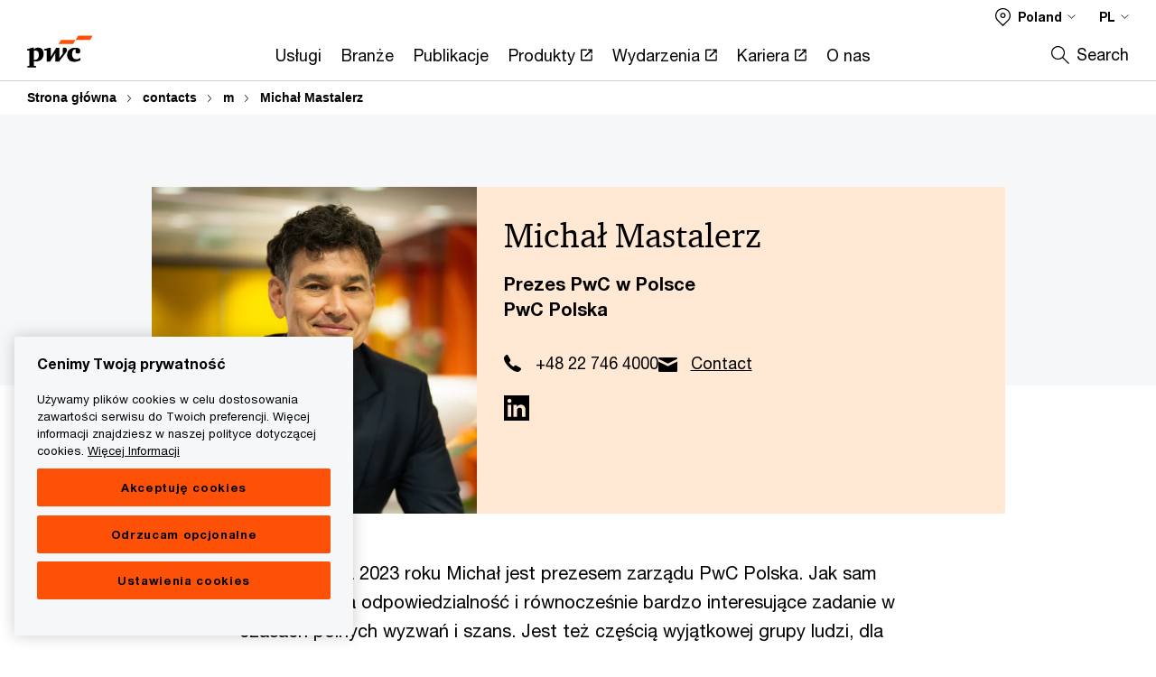

--- FILE ---
content_type: text/html; charset=UTF-8
request_url: https://www.pwc.pl/pl/contacts/m/mastalerz-michal.html
body_size: 19746
content:

<!DOCTYPE HTML>
<html lang="pl">
    <head>
 









































    <link rel="icon" href="/etc.clientlibs/pwc/clientlibs/css_common/resources/image/favicon.ico" type="image/x-icon"/>
    <script src="/etc.clientlibs/clientlibs/granite/jquery/granite/csrf.min.ac506bd4bf7ff572fc64ba210d255c54.js"></script>
<script src="/etc.clientlibs/pwc/clientlibs/clientlib-vendor/jquery.min.76a92234952929ebefaa60dd43afeddb.js"></script>

    






























 	
	
    
        <!-- Google Tag Manager -->
<script>(function(w,d,s,l,i){w[l]=w[l]||[];w[l].push({'gtm.start':
new Date().getTime(),event:'gtm.js'});var f=d.getElementsByTagName(s)[0],
j=d.createElement(s),dl=l!='dataLayer'?'&l='+l:'';j.async=true;j.src=
'https://www.googletagmanager.com/gtm.js?id='+i+dl;f.parentNode.insertBefore(j,f);
})(window,document,'script','dataLayer','GTM-N5Z9TNPM');</script>
<!-- End Google Tag Manager -->
<!-- OneTrust Cookies Consent Notice start for www.pwc.pl -->

<script src="https://cdn.cookielaw.org/scripttemplates/otSDKStub.js" data-language="pl-PL" type="text/javascript" charset="UTF-8" data-domain-script="0194bc72-ac80-7e7b-b32f-08cd5dbc8ffa"></script>
<script type="text/javascript">
function OptanonWrapper() { 
		moveRejectAllButton();
	}
function moveRejectAllButton() {
        var acceptBtn = document.querySelector("#accept-recommended-btn-handler");
		var rejectBtn = document.querySelector(".ot-pc-refuse-all-handler");
		const newDiv = document.createElement("div");
		newDiv.className = 'row';
		newDiv.style = "display:inline-flex";
		const parentDiv = document.querySelector("#ot-pc-content");

		parentDiv.insertBefore(newDiv, parentDiv.children[3]);
		newDiv.appendChild(acceptBtn);
		newDiv.appendChild(rejectBtn);
    }
</script>
<!-- OneTrust Cookies Consent Notice end for www.pwc.pl -->
    
    
    
	<script src="/etc.clientlibs/pwc/clientlibs/components-digitaldataanalytics.min.1e95b6b45050fb34422a222506511317.js"></script>

    <script>
        createObject('page.skipOptanonCall',true);
    </script>
	
    

<title>Michał Mastalerz | PwC Polska
</title>
<meta http-equiv="content-language" content="pl_pl"/>
<meta http-equiv="X-UA-Compatible" content="IE=edge">
<meta property="og:title" content="Michał Mastalerz"/>
<meta property="og:type" content="article"/>
<meta property="og:site_name" content="PwC"/>
<meta property="og:description" content="Michał Mastalerz, Prezes PwC w Polsce, PwC Polska"/>

<meta property="og:image" content="https://www.pwc.ro/ro/evenimente/Michał Mastalerz.jpg"/>


<meta name="robots" content="index,follow"/>
<meta name="keywords" content=""/>
<meta name="description" content="Michał Mastalerz, Prezes PwC w Polsce, PwC Polska"/>
<meta name="author" content="PricewaterhouseCoopers"/>
<meta name="pwcTitle" content="Michał Mastalerz"/>
<meta name="pwcLocale" content="pl_pl"/>
<meta name="pwcCountry" content='pl'/>


<meta name="pwcGeo.default" content="PL"/>
<meta name="pwcLang" content="pl"/>
<meta name="pwcTag" content="">
<meta name="pwcHideLevel" content="0,2"/>
<meta name="target" content=""/>
<meta name="pwcReleaseDate" content="2025-07-23T14:05:08.020+02:00"/>	
<meta name="pwcLastModifiedDate" content="2025-07-23T12:08:56.964Z"/>	
<meta name="pwcselectednav" content="0"/>
<meta name="viewport" id="pwcviewport" content="width=device-width, initial-scale=1.0">
<link rel="apple-touch-icon" href="/content/pwc/script/network/apple-touch-icon.png"/>

<link rel="canonical" href="https://www.pwc.pl/pl/contacts/m/mastalerz-michal.html"/>
<meta property="og:url" content="https://www.pwc.pl/pl/contacts/m/mastalerz-michal.html"/>


<script>
    var  page ="Michał Mastalerz | PwC Polska";
    var anlyticsEscapeTitle = "Michał Mastalerz";
    var anlyticsunescapeTitle = $('<textarea />').html(anlyticsEscapeTitle).text();
    var  templatePath ="/conf/pwc/settings/wcm/templates/bio-page-template-bu";
    var pwcReleaseDate = "2025-07-23T14:05:08.020+02:00";
    var pageNameUnescape = $('<textarea />').html(page).text();
    //PR-13329 change -- start
    var jsonData = {};
    if(Object.keys(jsonData).length){
        var taxonomyDataKey = jsonData.DataLayerKey !=null ? jsonData.DataLayerKey : "" ;
        var taxonomyDataValue =jsonData.DataLayerValue!=null ? jsonData.DataLayerValue : "";
        createObject(taxonomyDataKey,taxonomyDataValue);
    }
    
    //PR-13329 change -- end
    createObject('page.pageInfo.pageName', pageNameUnescape);
    createObject("page.pageInfo.pageType",templatePath.substring(templatePath.lastIndexOf('/')  + 1));
    createObject('page.content.publishDate', pwcReleaseDate);
    createObject('page.content.contentTitle', anlyticsunescapeTitle);
    createObject('page.content.contentType', "article");
    
    //PR-12825 change --start
    var pageContentJsonObject = {"ContentFullPathValueWithoutQueryParams":"/content/pwc/pl/pl/contacts/m/mastalerz-michal.html","ContentFullPathKey":"page.content.contentFullPath"};
    var urlQueryParams = new URLSearchParams(window.location.search);
    var pageUrlPath= pageContentJsonObject.ContentFullPathValueWithoutQueryParams;
    if(urlQueryParams!=''){
    	pageUrlPath=pageUrlPath.concat("?").concat(urlQueryParams);
    }
    createObject(pageContentJsonObject.ContentFullPathKey,pageUrlPath);
  	//PR-12825 change --end
  	
    //Added old dataLayer object value in digitalData.site object.
    digitalData.site ={"SiteValues":{"fullTagParent":"/","businessFunctionParent":"","topicsParent":"","funnel":"","businessFunction":"","industry":"","stakeholders":"","funnelParent":"","fullTag":"/","los":"","campaigns":"","economicBuyers":"","technologyParent":"","folderDirectory":"pwc/pl/pl/contacts/m","contentType":"","campaignsParent":"","industriesParent":"","topics":"","pwcContentTypeParent":"","economicBuyersParent":"","servicesParent":"","services":"","technology":"","subLos":"","pwcContentType":"","contentLengthParent":"","industries":"","businessImperatives":"","contentLength":"","stakeholdersParent":"","businessImperativesParent":""},"additionalTags":"","business":{"businessChallenge":"","businessTopic":""},"accountRegistration":false};
</script>
<script type="application/ld+json">
{
    "@type": "Thing",
    "@context": "http://schema.org",
    "image": "https://www.pwc.ro/ro/evenimente/Michał Mastalerz.jpg",
    "name":"Michał Mastalerz | PwC Polska",
    "description":"Michał Mastalerz, Prezes PwC w Polsce, PwC Polska"
}
</script>

    
	<script>
		var currentPageTerritory = 'pl';
        var componentAnimationDelayFlag = false;
	</script>
    

    

	
    

	
    

	
    

    





    



    

	
	

	
	

  
  

    

	

    
    
        <script>
            (function(win, doc, style, timeout) {
                var STYLE_ID = 'at-body-style';
                function getParent() {
                    return doc.getElementsByTagName('head')[0];
                }
                function addStyle(parent, id, def) {
                    if (!parent) {
                        return;
                    }
                    var style = doc.createElement('style');
                    style.id = id;
                    style.innerHTML = def;
                    parent.appendChild(style);
                }
                function removeStyle(parent, id) {
                    if (!parent) {
                        return;
                    }
                    var style = doc.getElementById(id);
                    if (!style) {
                        componentAnimationDelayFlag = false;
                        return;
                    }
                    parent.removeChild(style);
                }
                addStyle(getParent(), STYLE_ID, style);
                setTimeout(function() {
                    removeStyle(getParent(), STYLE_ID);
                }, timeout);
                componentAnimationDelayFlag = true;
            }(window, document, "body {opacity: 0 !important}", 3000));
        </script>
    
	
    
        <script>
            var pageTerritoryForDTM = 'pl';
        </script>
        <script src="//assets.adobedtm.com/94ed34440bb5/69b1bbc75b99/launch-290a185375bc.min.js" type="text/javascript" async></script>
        <script src="/etc.clientlibs/pwc/clientlibs/components-analytics.min.09fae73c6d4e6a64a3d6fec9bf69a6a7.js"></script>

    
    

    
    	
    

    

    
<script src="/etc.clientlibs/pwc/clientlibs/handlebars.min.cea4640e01740056e78b381c8d3b8d84.js"></script>




    
<script src="/etc.clientlibs/pwc/clientlibs/purify.min.861f03f452e5d56afa11ef73013b9d07.js"></script>




    
<link rel="stylesheet" href="/etc.clientlibs/pwc/clientlibs/longform/style-colors-rebrand.min.d5494914e0327c20ebacf8ebed7c2ee6.css" type="text/css">
<link rel="stylesheet" href="/etc.clientlibs/pwc/clientlibs/rebrand-clientlibs/components-colors.min.932ef568d5625ff7d8d672f1cdfffc5c.css" type="text/css">


       




<!-- <script src="//assets.adobedtm.com/c1b096e48fc8/1825f4c13961/launch-05a1756607c1-development.min.js" async></script>  -->

<input id="modnavigationid" type="hidden" value="/pl/contacts/m/mastalerz-michal/"/>
<input type="hidden" id="navmode" value="publish"/>
<input type="hidden" id="premiumPage" value="false"/>
<input class="currentPagePath" type="hidden" value="/content/pwc/pl/pl/contacts/m/mastalerz-michal"/>
<input type="hidden" id="isUserReg" value="false"/>

    
    
    

    

    
    
    


<script>(window.BOOMR_mq=window.BOOMR_mq||[]).push(["addVar",{"rua.upush":"false","rua.cpush":"false","rua.upre":"false","rua.cpre":"false","rua.uprl":"false","rua.cprl":"false","rua.cprf":"false","rua.trans":"SJ-8f986fb7-9ce8-4118-aa36-007ff4490081","rua.cook":"false","rua.ims":"false","rua.ufprl":"false","rua.cfprl":"false","rua.isuxp":"false","rua.texp":"norulematch","rua.ceh":"false","rua.ueh":"false","rua.ieh.st":"0"}]);</script>
                              <script>!function(e){var n="https://s.go-mpulse.net/boomerang/";if("False"=="True")e.BOOMR_config=e.BOOMR_config||{},e.BOOMR_config.PageParams=e.BOOMR_config.PageParams||{},e.BOOMR_config.PageParams.pci=!0,n="https://s2.go-mpulse.net/boomerang/";if(window.BOOMR_API_key="GZCM9-CJ7UJ-QXSTX-ZGJFD-8QHDY",function(){function e(){if(!r){var e=document.createElement("script");e.id="boomr-scr-as",e.src=window.BOOMR.url,e.async=!0,o.appendChild(e),r=!0}}function t(e){r=!0;var n,t,a,i,d=document,O=window;if(window.BOOMR.snippetMethod=e?"if":"i",t=function(e,n){var t=d.createElement("script");t.id=n||"boomr-if-as",t.src=window.BOOMR.url,BOOMR_lstart=(new Date).getTime(),e=e||d.body,e.appendChild(t)},!window.addEventListener&&window.attachEvent&&navigator.userAgent.match(/MSIE [67]\./))return window.BOOMR.snippetMethod="s",void t(o,"boomr-async");a=document.createElement("IFRAME"),a.src="about:blank",a.title="",a.role="presentation",a.loading="eager",i=(a.frameElement||a).style,i.width=0,i.height=0,i.border=0,i.display="none",o.appendChild(a);try{O=a.contentWindow,d=O.document.open()}catch(_){n=document.domain,a.src="javascript:var d=document.open();d.domain='"+n+"';void 0;",O=a.contentWindow,d=O.document.open()}if(n)d._boomrl=function(){this.domain=n,t()},d.write("<bo"+"dy onload='document._boomrl();'>");else if(O._boomrl=function(){t()},O.addEventListener)O.addEventListener("load",O._boomrl,!1);else if(O.attachEvent)O.attachEvent("onload",O._boomrl);d.close()}function a(e){window.BOOMR_onload=e&&e.timeStamp||(new Date).getTime()}if(!window.BOOMR||!window.BOOMR.version&&!window.BOOMR.snippetExecuted){window.BOOMR=window.BOOMR||{},window.BOOMR.snippetStart=(new Date).getTime(),window.BOOMR.snippetExecuted=!0,window.BOOMR.snippetVersion=14,window.BOOMR.url=n+"GZCM9-CJ7UJ-QXSTX-ZGJFD-8QHDY";var i=document.currentScript||document.getElementsByTagName("script")[0],o=i.parentNode,r=!1,d=document.createElement("link");if(d.relList&&"function"==typeof d.relList.supports&&d.relList.supports("preload")&&"as"in d)window.BOOMR.snippetMethod="p",d.href=window.BOOMR.url,d.rel="preload",d.as="script",d.addEventListener("load",e),d.addEventListener("error",function(){t(!0)}),setTimeout(function(){if(!r)t(!0)},3e3),BOOMR_lstart=(new Date).getTime(),o.appendChild(d);else t(!1);if(window.addEventListener)window.addEventListener("load",a,!1);else if(window.attachEvent)window.attachEvent("onload",a)}}(),"".length>0)if(e&&"performance"in e&&e.performance&&"function"==typeof e.performance.setResourceTimingBufferSize)e.performance.setResourceTimingBufferSize();!function(){if(BOOMR=e.BOOMR||{},BOOMR.plugins=BOOMR.plugins||{},!BOOMR.plugins.AK){var n="false"=="true"?1:0,t="",a="clmyr3yxezgxg2jolqha-f-8130b60ef-clientnsv4-s.akamaihd.net",i="false"=="true"?2:1,o={"ak.v":"39","ak.cp":"403561","ak.ai":parseInt("256182",10),"ak.ol":"0","ak.cr":11,"ak.ipv":4,"ak.proto":"h2","ak.rid":"98a22dcf","ak.r":45721,"ak.a2":n,"ak.m":"x","ak.n":"essl","ak.bpcip":"18.217.136.0","ak.cport":52462,"ak.gh":"23.33.25.17","ak.quicv":"","ak.tlsv":"tls1.3","ak.0rtt":"","ak.0rtt.ed":"","ak.csrc":"-","ak.acc":"","ak.t":"1764645902","ak.ak":"hOBiQwZUYzCg5VSAfCLimQ==dYWFWi3PpRgeUUEhe5ISt/ZDFi74hql8O4yJrxU6Rgi9n8n9jd3zHbcLJEhzsOg7Rs+wjZIhQnIVDpfZbjuBLtkrN+D/BFYJcbzIBbLL82e2Deu7zyvvawFxxlaXkIld/ibTtXVgRw5XFtiHUomVZGzM4aMHCJiVCEcdvoqj68ihY9zu9X3PZZiV6xEHSfup6ZT9XcdYE70e75iMcNwjF0JCLCWtiAZSrR0I8K5n2hCsDO+FnJ4OJjXK/0Q5c9p76mfYccPAgVHfpXmOcPgvxh5APBBREZXoyVQWrZTXnHHiZP4xh4ChLNJ7LyT0GBFJ3C4NHm2jlCnALjByo/r2uchhH4ih35Jpz6MN13g9Pev0ibmsVdpkPXMJBPdTNHphO+5QzKK49FDKBevLWNnWV7fV7ycfStrYuDmqe/9K/WE=","ak.pv":"289","ak.dpoabenc":"","ak.tf":i};if(""!==t)o["ak.ruds"]=t;var r={i:!1,av:function(n){var t="http.initiator";if(n&&(!n[t]||"spa_hard"===n[t]))o["ak.feo"]=void 0!==e.aFeoApplied?1:0,BOOMR.addVar(o)},rv:function(){var e=["ak.bpcip","ak.cport","ak.cr","ak.csrc","ak.gh","ak.ipv","ak.m","ak.n","ak.ol","ak.proto","ak.quicv","ak.tlsv","ak.0rtt","ak.0rtt.ed","ak.r","ak.acc","ak.t","ak.tf"];BOOMR.removeVar(e)}};BOOMR.plugins.AK={akVars:o,akDNSPreFetchDomain:a,init:function(){if(!r.i){var e=BOOMR.subscribe;e("before_beacon",r.av,null,null),e("onbeacon",r.rv,null,null),r.i=!0}return this},is_complete:function(){return!0}}}}()}(window);</script></head>
    <body class="bioPageTemplate basepage page basicpage page-primary-col--orange page-secondary-col--orange page-tertiary-col--orange standard-reading bio-page-template page-primary-col--orange page-secondary-col--orange page-tertiary-col--orange bu-theme   bu-territory publish standard-spacing pwcscrolling longformcontent cmp-base-modernized">
        
             
            



			<div id="wrapper">
            
<div class="root container responsivegrid">

    
    
    
    <div id="container-9cf3af9b51" class="cmp-container">
        
        <div class="ixfsection experiencefragment"><div class="mod-ixf-page-section"></div>


	<section id="header" style="height: auto" class="cmp-experiencefragment cmp-experiencefragment--pl-pl fullwidth ">


    
    <div id="container-18b72475a5" class="cmp-container">
        


<div class="aem-Grid aem-Grid--12 aem-Grid--default--12 ">
    
    <div class="slim-page-header-v2 parbase aem-GridColumn aem-GridColumn--default--12"><!-- SDI include (path: /content/experience-fragments/pwc/pl/pl/header/pl-pl/master/_jcr_content/root/slim_page_header_v2.dynamic.html/pwc/components/modernized/content/slim-page-header-v2, resourceType: pwc/components/modernized/content/slim-page-header-v2) -->

<nav id="skipNav" aria-label="Skip Links">
   <a tabindex="1" id="skipToContent" href="#" class="sr-only sr-only-focusable skip-content" aria-label="Skip to content">Skip to content</a>
   <a tabindex="1" id="skipToFooter" href="#pgFooter" class="sr-only sr-only-focusable skip-content" aria-label="Skip to footer">Skip to footer</a>   
</nav>
<div class="headerv2-container" data-current-level=""> 
  <header class="slimheader-v2 mod__header-v2">
      <input type='hidden' id='checkUserLoginOrNot' value='false'/>
      <a id="logoUrl" tabindex="3" href="/pl" aria-label="PwC homepage" class="slim-logo search-hide levelOneLink ">
      </a>
      <img tabindex="0" class="mobile-search-btn non-bu-search-mobile " alt="Site Search" src="/etc.clientlibs/pwc/clientlibs/rebrand-clientlibs/components-colors/resources/images/slim-header-v2/search-icon.svg"/>
      <img tabindex="0" class="mobile-search-btn bu-search-mobile " alt="Site Search" src="/etc.clientlibs/pwc/clientlibs/rebrand-clientlibs/components-colors/resources/images/slim-header-v2-bu/Search-bu.svg"/>
      <div tabindex="0" id="slim-hamburger" class="slim-hamburger-ico" aria-label="Menu " data-open-aria-label="Menu" data-close-aria-label="Menu Close">
         <span></span>
         <span></span>
         <span></span>
      </div>
      <div class="slim-navigation" style="opacity:0;">
         <nav class="nav-primary search-hide" data-tab-index-start="9" aria-label="Main Navigation">
    <a aria-controls="usługi-subnav-1" link-href="https://www.pwc.pl/pl/uslugi.html" href="#" data-has-subnav="true" data-nav-index="1" class="levelOneLink " nextpage-canonical-url="https://www.pwc.pl/pl/uslugi.html" navigation-title="Usługi" aria-label="Usługi "><span aria-hidden="true">Usługi</span></a>
            
         
    <a aria-controls="branże-subnav-2" link-href="https://www.pwc.pl/pl/branze.html" href="#" data-has-subnav="true" data-nav-index="2" class="levelOneLink " nextpage-canonical-url="https://www.pwc.pl/pl/branze.html" navigation-title="Branże" aria-label="Branże "><span aria-hidden="true">Branże</span></a>
            
         
    <a aria-controls="publikacje-subnav-3" link-href="https://www.pwc.pl/pl/publikacje.html" href="#" data-has-subnav="true" data-nav-index="3" class="levelOneLink " nextpage-canonical-url="https://www.pwc.pl/pl/publikacje.html" navigation-title="Publikacje" aria-label="Publikacje "><span aria-hidden="true">Publikacje</span></a>
            
         
    <a aria-controls="produkty-subnav-4" link-href="https://store.pwc.pl/pl" href="https://store.pwc.pl/pl" target="_blank" data-has-subnav="false" data-nav-index="4" class="levelOneLink " navigation-title="Produkty" aria-label="Produkty Opens in a new tab" rel="noopener"><span aria-hidden="true">Produkty</span></a>
            
         
    <a aria-controls="wydarzenia-subnav-5" link-href="https://www.pwc.pl/pl/wydarzenia.html" href="https://www.pwc.pl/pl/wydarzenia.html" target="_blank" data-has-subnav="false" data-nav-index="5" class="levelOneLink " nextpage-canonical-url="https://www.pwc.pl/pl/wydarzenia.html" navigation-title="Wydarzenia" aria-label="Wydarzenia Opens in a new tab" rel="noopener"><span aria-hidden="true">Wydarzenia</span></a>
            
         
    <a aria-controls="kariera-subnav-6" link-href="https://www.pwc.pl/pl/kariera.html" href="https://www.pwc.pl/pl/kariera.html" target="_blank" data-has-subnav="false" data-nav-index="6" class="levelOneLink " navigation-title="Kariera" aria-label="Kariera Opens in a new tab" rel="noopener"><span aria-hidden="true">Kariera</span></a>
            
         
    <a aria-controls="o_nas-subnav-7" link-href="https://www.pwc.pl/pl/o-nas.html" href="#" data-has-subnav="true" data-nav-index="7" class="levelOneLink " nextpage-canonical-url="https://www.pwc.pl/pl/o-nas.html" navigation-title="O nas" aria-label="O nas "><span aria-hidden="true">O nas</span></a>
            
               <div class="nav-more" style="display: none;">
                  <p>More</p>
                  <div class="levelOneLink nav-more-dropdown">
                  </div>
               </div>
            
         </nav>
         
            
    <nav class="nav-secondary search-hide" aria-label="Secondary Navigation">
        
            
	<script id="overlay-template" type="text/x-handlebars-template">
		<div class="authenticated-user-options hidden">
			<div class="user-option-list">
				<a tabindex="3"  class="register myaccount levelOneLink" href="{{myAccountHref}}">My Account</a>
				<a tabindex="4" class="sign-in signout levelOneLink" onclick="logOffUser(window.location.href)">Sign Out</a>
			</div>
		</div>
		<div class="user-options hidden">
			<a tabindex="3" class="sign-in userreg levelOneLink" data-href="{{signInHref}}" href="javascript:void(0);"> Sign in</a>
			<a tabindex="4" class="register userreg levelOneLink" href="{{createAccountHref}}"> Register</a>
		</div>
	</script>

        
        <div class="login-data"></div>
        <!--<div data-sly-test="false" class="user-options hidden">
            <a tabindex="3" data-sly-test.loginLink="/bin/saml/internal/auth" data-href="" href="javascript:void(0);" class="sign-in userreg levelOneLink">Sign in</a>
            <a tabindex="4" data-sly-test.registerLink="https://login.pwc.com/identity/register?goto=" data-register-link="" href="javascript:void(0);" class="register userreg levelOneLink">Register</a>
        </div>-->
        <div class="location-options">
            <script id="language-selector-template" type="text/x-handlebars-template">
    <div class="options-language">
        <button tabindex="7" class="open-lang-options">{{jcrlanguage}} 
            <img alt="" class="non-bu-close-location-mobile" src="/etc.clientlibs/pwc/clientlibs/rebrand-clientlibs/components-colors/resources/images/slim-header-v2/Chevron.svg">
            <img alt="" class="bu-close-location-mobile" src="/etc.clientlibs/pwc/clientlibs/rebrand-clientlibs/components-colors/resources/images/slim-header-v2-bu/Chevron-bu.svg">
        </button>
        <img class="close-options non-bu-close-location-mobile" alt="" src="/etc.clientlibs/pwc/clientlibs/rebrand-clientlibs/components-colors/resources/images/slim-header-v2/close-icon-white.svg">
        <img class="close-options bu-close-location-mobile" alt="" src="/etc.clientlibs/pwc/clientlibs/rebrand-clientlibs/components-colors/resources/images/slim-header-v2-bu/Cancel-bu.svg">

    </div>
    <div class="slim-language-selector" id="langDialog" aria-label="{{langSelectorTitleText}}" role="dialog" aria-modal="true">
        <p>{{langSelectorTitleText}}</p>
        <div class="language-selector-list levelOneLink " id="lstLang" role="listbox" aria-labelledby="langDialog">
            {{#each languageSelectorData.alternateLanguages}}
            <a id="lang_{{@index}}" role="option" {{#if this.isCurrentLanguage}} class="is-active" {{/if}} href="{{this.linkURL}}" data-lang="{{this.linkText}}"> {{this.linkText}} </a>
            {{/each}}
        </div>
    </div>
</script>
            
                
<script id="territory-selector-template" type="text/x-handlebars-template">
	<button tabindex="6" aria-label="{{territorySelectorBtnText}}">
		<span>{{currentPageTerritoryName}} 
			<img alt="" class="non-bu-close-location-mobile" src="/etc.clientlibs/pwc/clientlibs/rebrand-clientlibs/components-colors/resources/images/slim-header-v2/Chevron.svg">
			<img alt="" class="bu-close-location-mobile" src="/etc.clientlibs/pwc/clientlibs/rebrand-clientlibs/components-colors/resources/images/slim-header-v2-bu/Chevron-bu.svg">
		</span>
		<img class="close-options non-bu-close-location-mobile" alt="" src="/etc.clientlibs/pwc/clientlibs/rebrand-clientlibs/components-colors/resources/images/slim-header-v2/close-icon-white.svg">
		<img class="close-options bu-close-location-mobile" alt="" src="/etc.clientlibs/pwc/clientlibs/rebrand-clientlibs/components-colors/resources/images/slim-header-v2-bu/Cancel-bu.svg">
	</button>
	<!-- territory dialog box starts here -->
	<div class="territory-selector" aria-label="{{findATerritoryText}}" id="lst-territory-selector" role="dialog" aria-modal="true">
		<div class="territory-selector-search">
				<label class="sr-only" for="searchField"> {{findATerritoryText}} </label>
				<input id="countrySearch" class="levelOneLink" name="country" type="text" placeholder="{{findATerritoryText}}">
		</div>
		<div class="territory-selector-list levelOneLink" id="lstTerritory" role="listbox" aria-labelledby="lst-territory-selector">
			{{#each territories}}
			{{#if territoryFinder}}
                    <a id="option_{{@index}}" role="option" class="{{#ifEquals name 'Global'}}region-global {{/ifEquals}}{{#ifEquals name ../currentPageTerritoryName}}is-active {{/ifEquals}}"
                    href="{{domain}}" data-value="{{name}}">{{name}}</a>
			{{#each alias}}
                    <a id="option_{{this}}_{{@index}}" role="option" class="{{#ifEquals name 'Global'}}region-global {{/ifEquals}}{{#ifEquals ../name ../../currentPageTerritoryName}}is-active {{/ifEquals}}"
                    href="{{../domain}}" data-value="{{this}}">{{this}}</a>
			{{/each}}
			{{#if @last}}
			<p id="option_noresult" role="option" class="territory-no-results">{{territoryNotFoundText}}</p>
			{{/if}}
			{{/if}}
			{{/each}}

		</div>
	</div>
</script>

            
            <div class="lo-backsplash"></div>
            <span class="option-country levelOneLink">
      </span>
            
            <span class="option-language">
          </span>
            
        </div>
    </nav>

         
         
         <div class="nav-search search-hide ">
            <button aria-expanded="false" class="search-hide levelOneLink">Search</button>
            <div class="search-hide searchbox">
               <form id="slimSearchForm" role="search" action="https://www.pwc.pl/pl/search.html" method="get">
	               <input id="slimSearch" class="slim-search" type="text" name="searchfield" placeholder="Search for industries, products, services and more"/>
	                <input type="hidden" name="pwcSiteSection" autocomplete="off"/>
                    <input type="hidden" name="pwcLang" value="" autocomplete="off"/>
                    <input type="hidden" name="pwcGeo" value="" autocomplete="off"/>
                  <input type="submit" class="submit-search" value=""/>
               </form>
               <button id="close-search" aria-label="Search Close"></button>
            </div>
         </div>
      </div>
   </header>
   
	<script id="breadcrumb-template" type="text/x-handlebars-template">

            <button class="slimnav-v2-bc-toggle is-hidden">
	           <label class="sr-only">Show full breadcrumb</label>
	        </button>
				<div class="slimnav-v2-breadcrumbs">
				{{#each breadcrumbs}}
				 <a href="{{this.linkURL}}">{{this.linkText}}</a>
				{{/each}}
			    </div>

	</script>
        <div class="slimnav-breadcrumb"> </div>
	
   
   <div class="slimheader-sublevel-slide" data-nav-level="2">
      <div class="slide-shadow search-hide"></div>
      <div class="slide-bg"></div>
      
      
         <div id="usługi-subnav-1" class="sublevel-container search-hide show-subnav">
            <div class="sublevel-navs">
               <div class="slimnav-level2 slimheader-slide-nav">
                  <div class="slide-nav-contain">
                     <div class="sublevel-title-container search-hide">
                        <div class="slimnav-mobile-header">
                           <p> Menu</p>
                        </div>
                        <div class="slimheader-breadcrumb is-hidden">
                           <a href="#">Usługi</a>
                        </div>
                        <a href="https://www.pwc.pl/pl/uslugi.html" aria-label="Usługi " class="lv2-label" nextpage-canonical-url="https://www.pwc.pl/pl/uslugi.html" navigation-title="Usługi"><span aria-hidden="true">Usługi</span></a>
                     </div>
                     <nav>
    					<a class="levelTwoLink " data-breadcrumb="Usługi" href="https://www.pwc.pl/pl/uslugi.html" aria-controls="wszystkie_usługi-subnav-1-1" nextpage-canonical-url="https://www.pwc.pl/pl/uslugi.html" navigation-title="Wszystkie usługi" aria-label="Wszystkie usługi "><span aria-hidden="true">Wszystkie usługi</span></a>
                     
    					<a class="levelTwoLink " data-breadcrumb="Usługi" href="https://www.pwc.pl/pl/uslugi/audyt.html" aria-controls="audyt-subnav-1-2" nextpage-canonical-url="https://www.pwc.pl/pl/uslugi/audyt.html" navigation-title="Audyt" aria-label="Audyt "><span aria-hidden="true">Audyt</span></a>
                     
    					<a class="levelTwoLink " data-breadcrumb="Usługi" href="https://www.pwc.pl/pl/uslugi/technologie.html" aria-controls="usługi_technologiczne-subnav-1-3" navigation-title="Usługi technologiczne" aria-label="Usługi technologiczne "><span aria-hidden="true">Usługi technologiczne</span></a>
                     
    					<a class="levelTwoLink " data-breadcrumb="Usługi" href="https://www.pwc.pl/pl/uslugi/uslugi-cloud-and-digital-transformation.html" aria-controls="rozwiązania_chmurowe-subnav-1-4" nextpage-canonical-url="https://www.pwc.pl/pl/uslugi/uslugi-cloud-and-digital-transformation.html" navigation-title="Rozwiązania chmurowe" aria-label="Rozwiązania chmurowe "><span aria-hidden="true">Rozwiązania chmurowe</span></a>
                     
    					<a class="levelTwoLink " data-breadcrumb="Usługi" href="https://www.pwc.pl/pl/uslugi/doradztwo-biznesowe.html" aria-controls="doradztwo_biznesowe-subnav-1-5" nextpage-canonical-url="https://www.pwc.pl/pl/uslugi/doradztwo-biznesowe.html" navigation-title="Doradztwo biznesowe" aria-label="Doradztwo biznesowe "><span aria-hidden="true">Doradztwo biznesowe</span></a>
                     
    					<a class="levelTwoLink " data-breadcrumb="Usługi" href="https://www.pwc.pl/pl/uslugi/doradztwo-podatkowe.html" aria-controls="doradztwo_podatkowe-subnav-1-6" nextpage-canonical-url="https://www.pwc.pl/pl/uslugi/doradztwo-podatkowe.html" navigation-title="Doradztwo podatkowe" aria-label="Doradztwo podatkowe "><span aria-hidden="true">Doradztwo podatkowe</span></a>
                     
    					<a class="levelTwoLink " data-breadcrumb="Usługi" href="https://www.pwc.pl/pl/uslugi/doradztwo-prawne.html" aria-controls="doradztwo_prawne-subnav-1-7" nextpage-canonical-url="https://www.pwc.pl/pl/uslugi/doradztwo-prawne.html" navigation-title="Doradztwo prawne" aria-label="Doradztwo prawne "><span aria-hidden="true">Doradztwo prawne</span></a>
                     
    					<a class="levelTwoLink " data-breadcrumb="Usługi" href="https://www.pwc.pl/pl/uslugi/cyberbezpieczenstwo.html" aria-controls="cyberbezpieczeństwo-subnav-1-8" nextpage-canonical-url="https://www.pwc.pl/pl/uslugi/cyberbezpieczenstwo.html" navigation-title="Cyberbezpieczeństwo" aria-label="Cyberbezpieczeństwo "><span aria-hidden="true">Cyberbezpieczeństwo</span></a>
                     
    					<a class="levelTwoLink " data-breadcrumb="Usługi" href="https://www.pwc.pl/pl/uslugi/esg-kompleksowe-wsparcie-dla-firm.html" aria-controls="esg-subnav-1-9" navigation-title="ESG" aria-label="ESG "><span aria-hidden="true">ESG</span></a>
                     
    					<a class="levelTwoLink " data-breadcrumb="Usługi" href="https://www.pwc.pl/pl/uslugi/firmy-prywatne.html" aria-controls="firmy_prywatne_i_rodzinne-subnav-1-10" nextpage-canonical-url="https://www.pwc.pl/pl/uslugi/firmy-prywatne.html" navigation-title="Firmy prywatne i rodzinne" aria-label="Firmy prywatne i rodzinne "><span aria-hidden="true">Firmy prywatne i rodzinne</span></a>
                     
    					<a class="levelTwoLink " data-breadcrumb="Usługi" href="https://www.pwc.pl/de.html" aria-controls="german_business_group-subnav-1-11" nextpage-canonical-url="https://www.pwc.pl/de.html" navigation-title="German Business Group" aria-label="German Business Group "><span aria-hidden="true">German Business Group</span></a>
                     
    					<a class="levelTwoLink " data-breadcrumb="Usługi" href="https://www.pwc.pl/pl/uslugi/innowacje-badania-rozwoj.html" aria-controls="innowacje_i_b_r__dotacje_i_ulgi-subnav-1-12" nextpage-canonical-url="https://www.pwc.pl/pl/uslugi/innowacje-badania-rozwoj.html" navigation-title="Innowacje i B+R, dotacje i ulgi" aria-label="Innowacje i B+R, dotacje i ulgi "><span aria-hidden="true">Innowacje i B+R, dotacje i ulgi</span></a>
                     
    					<a class="levelTwoLink " data-breadcrumb="Usługi" href="https://www.pwc.pl/pl/uslugi/zastosowanie-sztucznej-inteligencji-ai-w-organizacji.html" aria-controls="sztuczna_inteligencja__ai_-subnav-1-13" nextpage-canonical-url="https://www.pwc.pl/pl/uslugi/zastosowanie-sztucznej-inteligencji-ai-w-organizacji.html" navigation-title="Sztuczna Inteligencja (AI)" aria-label="Sztuczna Inteligencja (AI) "><span aria-hidden="true">Sztuczna Inteligencja (AI)</span></a>
                     
    					<a class="levelTwoLink " data-breadcrumb="Usługi" href="https://www.pwc.pl/pl/uslugi/projekty-kapitalowe-i-infrastruktura.html" aria-controls="projekty_kapitałowe_i_infrastruktura-subnav-1-14" nextpage-canonical-url="https://www.pwc.pl/pl/uslugi/projekty-kapitalowe-i-infrastruktura.html" navigation-title="Projekty kapitałowe i infrastruktura" aria-label="Projekty kapitałowe i infrastruktura "><span aria-hidden="true">Projekty kapitałowe i infrastruktura</span></a>
                     
    					<a class="levelTwoLink " data-breadcrumb="Usługi" href="https://www.pwc.pl/pl/uslugi/rozporzadzenie-o-cyfrowej-odpornosci-operacyjnej-dora.html" aria-controls="rozporządzenie_o_cyfrowej_odporności_operacyjnej__dora_-subnav-1-15" nextpage-canonical-url="https://www.pwc.pl/pl/uslugi/rozporzadzenie-o-cyfrowej-odpornosci-operacyjnej-dora.html" navigation-title="Rozporządzenie o cyfrowej odporności operacyjnej (DORA)" aria-label="Rozporządzenie o cyfrowej odporności operacyjnej (DORA) "><span aria-hidden="true">Rozporządzenie o cyfrowej odporności operacyjnej (DORA)</span></a>
                     
    					<a class="levelTwoLink " data-breadcrumb="Usługi" href="https://www.pwc.pl/pl/uslugi/rodo-rozporzadzenie-o-ochronie-danych-osobowych.html" aria-controls="rozporządzenie_o_ochronie_danych_osobowych__rodo_-subnav-1-16" nextpage-canonical-url="https://www.pwc.pl/pl/uslugi/rodo-rozporzadzenie-o-ochronie-danych-osobowych.html" navigation-title="Rozporządzenie o ochronie danych osobowych (RODO)" aria-label="Rozporządzenie o ochronie danych osobowych (RODO) "><span aria-hidden="true">Rozporządzenie o ochronie danych osobowych (RODO)</span></a>
                     
    					<a class="levelTwoLink " data-breadcrumb="Usługi" href="https://www.pwc.pl/pl/uslugi/sprawozdawczosc-i-raportowanie.html" aria-controls="sprawozdawczość_i_raportowanie-subnav-1-17" nextpage-canonical-url="https://www.pwc.pl/pl/uslugi/sprawozdawczosc-i-raportowanie.html" navigation-title="Sprawozdawczość i raportowanie" aria-label="Sprawozdawczość i raportowanie "><span aria-hidden="true">Sprawozdawczość i raportowanie</span></a>
                     
    					<a class="levelTwoLink " data-breadcrumb="Usługi" href="https://www.pwc.pl/pl/uslugi/transakcje.html" aria-controls="transakcje__fuzje_i_przejęcia-subnav-1-18" navigation-title="Transakcje, fuzje i przejęcia" aria-label="Transakcje, fuzje i przejęcia "><span aria-hidden="true">Transakcje, fuzje i przejęcia</span></a>
                     
    					<a class="levelTwoLink " data-breadcrumb="Usługi" href="https://www.pwc.pl/pl/pwc-academy.html" aria-controls="szkolenia_biznesowe___akademia_pwc-subnav-1-19" nextpage-canonical-url="https://www.pwc.pl/pl/pwc-academy.html" navigation-title="Szkolenia biznesowe | Akademia PwC" aria-label="Szkolenia biznesowe | Akademia PwC "><span aria-hidden="true">Szkolenia biznesowe | Akademia PwC</span></a>
                     
    					<a class="levelTwoLink " data-breadcrumb="Usługi" href="https://www.pwc.pl/pl/uslugi/wejscie-na-gielde.html" aria-controls="ipo___wejście_na_giełdę-subnav-1-20" nextpage-canonical-url="https://www.pwc.pl/pl/uslugi/wejscie-na-gielde.html" navigation-title="IPO | Wejście na giełdę" aria-label="IPO | Wejście na giełdę "><span aria-hidden="true">IPO | Wejście na giełdę</span></a>
                     
    					<a class="levelTwoLink " data-breadcrumb="Usługi" href="https://www.pwc.pl/pl/uslugi/project-and-portfolio-management.html" aria-controls="zarządzanie_projektami_i_pmo-subnav-1-21" nextpage-canonical-url="https://www.pwc.pl/pl/uslugi/project-and-portfolio-management.html" navigation-title="Zarządzanie Projektami i PMO" aria-label="Zarządzanie Projektami i PMO "><span aria-hidden="true">Zarządzanie Projektami i PMO</span></a>
                     
    					<a class="levelTwoLink " data-breadcrumb="Usługi" href="https://www.pwc.pl/pl/uslugi/zarzadzanie-ryzykiem.html" aria-controls="zarządzanie_ryzykiem-subnav-1-22" nextpage-canonical-url="https://www.pwc.pl/pl/uslugi/zarzadzanie-ryzykiem.html" navigation-title="Zarządzanie ryzykiem" aria-label="Zarządzanie ryzykiem "><span aria-hidden="true">Zarządzanie ryzykiem</span></a>
                     </nav>
                  </div>
               </div>
               <span class="slimnav-level3">
                  <div id="wszystkie_usługi-subnav-1-1" class="slimheader-slide-nav">
                     <div class="slide-nav-contain">
                        <div class="sublevel-title-container search-hide">
                           <div class="slimnav-mobile-header">
                              <p> Menu</p>
                           </div>
                           <div class="slimheader-breadcrumb is-hidden">
                              <a href="#">Usługi</a>
                           </div>
                           <a href="https://www.pwc.pl/pl/uslugi.html" class="lv2-label" nextpage-canonical-url="https://www.pwc.pl/pl/uslugi.html" navigation-title="Wszystkie usługi" aria-label="Wszystkie usługi "><span aria-hidden="true">Wszystkie usługi</span></a>
                        </div>
                        
                     </div>
                  </div>
               
                  <div id="audyt-subnav-1-2" class="slimheader-slide-nav">
                     <div class="slide-nav-contain">
                        <div class="sublevel-title-container search-hide">
                           <div class="slimnav-mobile-header">
                              <p> Menu</p>
                           </div>
                           <div class="slimheader-breadcrumb is-hidden">
                              <a href="#">Usługi</a>
                           </div>
                           <a href="https://www.pwc.pl/pl/uslugi/audyt.html" class="lv2-label" nextpage-canonical-url="https://www.pwc.pl/pl/uslugi/audyt.html" navigation-title="Audyt" aria-label="Audyt "><span aria-hidden="true">Audyt</span></a>
                        </div>
                        
                     </div>
                  </div>
               
                  <div id="usługi_technologiczne-subnav-1-3" class="slimheader-slide-nav">
                     <div class="slide-nav-contain">
                        <div class="sublevel-title-container search-hide">
                           <div class="slimnav-mobile-header">
                              <p> Menu</p>
                           </div>
                           <div class="slimheader-breadcrumb is-hidden">
                              <a href="#">Usługi</a>
                           </div>
                           <a href="https://www.pwc.pl/pl/uslugi/technologie.html" class="lv2-label" navigation-title="Usługi technologiczne" aria-label="Usługi technologiczne "><span aria-hidden="true">Usługi technologiczne</span></a>
                        </div>
                        
                     </div>
                  </div>
               
                  <div id="rozwiązania_chmurowe-subnav-1-4" class="slimheader-slide-nav">
                     <div class="slide-nav-contain">
                        <div class="sublevel-title-container search-hide">
                           <div class="slimnav-mobile-header">
                              <p> Menu</p>
                           </div>
                           <div class="slimheader-breadcrumb is-hidden">
                              <a href="#">Usługi</a>
                           </div>
                           <a href="https://www.pwc.pl/pl/uslugi/uslugi-cloud-and-digital-transformation.html" class="lv2-label" nextpage-canonical-url="https://www.pwc.pl/pl/uslugi/uslugi-cloud-and-digital-transformation.html" navigation-title="Rozwiązania chmurowe" aria-label="Rozwiązania chmurowe "><span aria-hidden="true">Rozwiązania chmurowe</span></a>
                        </div>
                        
                     </div>
                  </div>
               
                  <div id="doradztwo_biznesowe-subnav-1-5" class="slimheader-slide-nav">
                     <div class="slide-nav-contain">
                        <div class="sublevel-title-container search-hide">
                           <div class="slimnav-mobile-header">
                              <p> Menu</p>
                           </div>
                           <div class="slimheader-breadcrumb is-hidden">
                              <a href="#">Usługi</a>
                           </div>
                           <a href="https://www.pwc.pl/pl/uslugi/doradztwo-biznesowe.html" class="lv2-label" nextpage-canonical-url="https://www.pwc.pl/pl/uslugi/doradztwo-biznesowe.html" navigation-title="Doradztwo biznesowe" aria-label="Doradztwo biznesowe "><span aria-hidden="true">Doradztwo biznesowe</span></a>
                        </div>
                        
                     </div>
                  </div>
               
                  <div id="doradztwo_podatkowe-subnav-1-6" class="slimheader-slide-nav">
                     <div class="slide-nav-contain">
                        <div class="sublevel-title-container search-hide">
                           <div class="slimnav-mobile-header">
                              <p> Menu</p>
                           </div>
                           <div class="slimheader-breadcrumb is-hidden">
                              <a href="#">Usługi</a>
                           </div>
                           <a href="https://www.pwc.pl/pl/uslugi/doradztwo-podatkowe.html" class="lv2-label" nextpage-canonical-url="https://www.pwc.pl/pl/uslugi/doradztwo-podatkowe.html" navigation-title="Doradztwo podatkowe" aria-label="Doradztwo podatkowe "><span aria-hidden="true">Doradztwo podatkowe</span></a>
                        </div>
                        
                     </div>
                  </div>
               
                  <div id="doradztwo_prawne-subnav-1-7" class="slimheader-slide-nav">
                     <div class="slide-nav-contain">
                        <div class="sublevel-title-container search-hide">
                           <div class="slimnav-mobile-header">
                              <p> Menu</p>
                           </div>
                           <div class="slimheader-breadcrumb is-hidden">
                              <a href="#">Usługi</a>
                           </div>
                           <a href="https://www.pwc.pl/pl/uslugi/doradztwo-prawne.html" class="lv2-label" nextpage-canonical-url="https://www.pwc.pl/pl/uslugi/doradztwo-prawne.html" navigation-title="Doradztwo prawne" aria-label="Doradztwo prawne "><span aria-hidden="true">Doradztwo prawne</span></a>
                        </div>
                        
                     </div>
                  </div>
               
                  <div id="cyberbezpieczeństwo-subnav-1-8" class="slimheader-slide-nav">
                     <div class="slide-nav-contain">
                        <div class="sublevel-title-container search-hide">
                           <div class="slimnav-mobile-header">
                              <p> Menu</p>
                           </div>
                           <div class="slimheader-breadcrumb is-hidden">
                              <a href="#">Usługi</a>
                           </div>
                           <a href="https://www.pwc.pl/pl/uslugi/cyberbezpieczenstwo.html" class="lv2-label" nextpage-canonical-url="https://www.pwc.pl/pl/uslugi/cyberbezpieczenstwo.html" navigation-title="Cyberbezpieczeństwo" aria-label="Cyberbezpieczeństwo "><span aria-hidden="true">Cyberbezpieczeństwo</span></a>
                        </div>
                        
                     </div>
                  </div>
               
                  <div id="esg-subnav-1-9" class="slimheader-slide-nav">
                     <div class="slide-nav-contain">
                        <div class="sublevel-title-container search-hide">
                           <div class="slimnav-mobile-header">
                              <p> Menu</p>
                           </div>
                           <div class="slimheader-breadcrumb is-hidden">
                              <a href="#">Usługi</a>
                           </div>
                           <a href="https://www.pwc.pl/pl/uslugi/esg-kompleksowe-wsparcie-dla-firm.html" class="lv2-label" navigation-title="ESG" aria-label="ESG "><span aria-hidden="true">ESG</span></a>
                        </div>
                        
                     </div>
                  </div>
               
                  <div id="firmy_prywatne_i_rodzinne-subnav-1-10" class="slimheader-slide-nav">
                     <div class="slide-nav-contain">
                        <div class="sublevel-title-container search-hide">
                           <div class="slimnav-mobile-header">
                              <p> Menu</p>
                           </div>
                           <div class="slimheader-breadcrumb is-hidden">
                              <a href="#">Usługi</a>
                           </div>
                           <a href="https://www.pwc.pl/pl/uslugi/firmy-prywatne.html" class="lv2-label" nextpage-canonical-url="https://www.pwc.pl/pl/uslugi/firmy-prywatne.html" navigation-title="Firmy prywatne i rodzinne" aria-label="Firmy prywatne i rodzinne "><span aria-hidden="true">Firmy prywatne i rodzinne</span></a>
                        </div>
                        
                     </div>
                  </div>
               
                  <div id="german_business_group-subnav-1-11" class="slimheader-slide-nav">
                     <div class="slide-nav-contain">
                        <div class="sublevel-title-container search-hide">
                           <div class="slimnav-mobile-header">
                              <p> Menu</p>
                           </div>
                           <div class="slimheader-breadcrumb is-hidden">
                              <a href="#">Usługi</a>
                           </div>
                           <a href="https://www.pwc.pl/de.html" class="lv2-label" nextpage-canonical-url="https://www.pwc.pl/de.html" navigation-title="German Business Group" aria-label="German Business Group "><span aria-hidden="true">German Business Group</span></a>
                        </div>
                        
                     </div>
                  </div>
               
                  <div id="innowacje_i_b_r__dotacje_i_ulgi-subnav-1-12" class="slimheader-slide-nav">
                     <div class="slide-nav-contain">
                        <div class="sublevel-title-container search-hide">
                           <div class="slimnav-mobile-header">
                              <p> Menu</p>
                           </div>
                           <div class="slimheader-breadcrumb is-hidden">
                              <a href="#">Usługi</a>
                           </div>
                           <a href="https://www.pwc.pl/pl/uslugi/innowacje-badania-rozwoj.html" class="lv2-label" nextpage-canonical-url="https://www.pwc.pl/pl/uslugi/innowacje-badania-rozwoj.html" navigation-title="Innowacje i B+R, dotacje i ulgi" aria-label="Innowacje i B+R, dotacje i ulgi "><span aria-hidden="true">Innowacje i B+R, dotacje i ulgi</span></a>
                        </div>
                        
                     </div>
                  </div>
               
                  <div id="sztuczna_inteligencja__ai_-subnav-1-13" class="slimheader-slide-nav">
                     <div class="slide-nav-contain">
                        <div class="sublevel-title-container search-hide">
                           <div class="slimnav-mobile-header">
                              <p> Menu</p>
                           </div>
                           <div class="slimheader-breadcrumb is-hidden">
                              <a href="#">Usługi</a>
                           </div>
                           <a href="https://www.pwc.pl/pl/uslugi/zastosowanie-sztucznej-inteligencji-ai-w-organizacji.html" class="lv2-label" nextpage-canonical-url="https://www.pwc.pl/pl/uslugi/zastosowanie-sztucznej-inteligencji-ai-w-organizacji.html" navigation-title="Sztuczna Inteligencja (AI)" aria-label="Sztuczna Inteligencja (AI) "><span aria-hidden="true">Sztuczna Inteligencja (AI)</span></a>
                        </div>
                        
                     </div>
                  </div>
               
                  <div id="projekty_kapitałowe_i_infrastruktura-subnav-1-14" class="slimheader-slide-nav">
                     <div class="slide-nav-contain">
                        <div class="sublevel-title-container search-hide">
                           <div class="slimnav-mobile-header">
                              <p> Menu</p>
                           </div>
                           <div class="slimheader-breadcrumb is-hidden">
                              <a href="#">Usługi</a>
                           </div>
                           <a href="https://www.pwc.pl/pl/uslugi/projekty-kapitalowe-i-infrastruktura.html" class="lv2-label" nextpage-canonical-url="https://www.pwc.pl/pl/uslugi/projekty-kapitalowe-i-infrastruktura.html" navigation-title="Projekty kapitałowe i infrastruktura" aria-label="Projekty kapitałowe i infrastruktura "><span aria-hidden="true">Projekty kapitałowe i infrastruktura</span></a>
                        </div>
                        
                     </div>
                  </div>
               
                  <div id="rozporządzenie_o_cyfrowej_odporności_operacyjnej__dora_-subnav-1-15" class="slimheader-slide-nav">
                     <div class="slide-nav-contain">
                        <div class="sublevel-title-container search-hide">
                           <div class="slimnav-mobile-header">
                              <p> Menu</p>
                           </div>
                           <div class="slimheader-breadcrumb is-hidden">
                              <a href="#">Usługi</a>
                           </div>
                           <a href="https://www.pwc.pl/pl/uslugi/rozporzadzenie-o-cyfrowej-odpornosci-operacyjnej-dora.html" class="lv2-label" nextpage-canonical-url="https://www.pwc.pl/pl/uslugi/rozporzadzenie-o-cyfrowej-odpornosci-operacyjnej-dora.html" navigation-title="Rozporządzenie o cyfrowej odporności operacyjnej (DORA)" aria-label="Rozporządzenie o cyfrowej odporności operacyjnej (DORA) "><span aria-hidden="true">Rozporządzenie o cyfrowej odporności operacyjnej (DORA)</span></a>
                        </div>
                        
                     </div>
                  </div>
               
                  <div id="rozporządzenie_o_ochronie_danych_osobowych__rodo_-subnav-1-16" class="slimheader-slide-nav">
                     <div class="slide-nav-contain">
                        <div class="sublevel-title-container search-hide">
                           <div class="slimnav-mobile-header">
                              <p> Menu</p>
                           </div>
                           <div class="slimheader-breadcrumb is-hidden">
                              <a href="#">Usługi</a>
                           </div>
                           <a href="https://www.pwc.pl/pl/uslugi/rodo-rozporzadzenie-o-ochronie-danych-osobowych.html" class="lv2-label" nextpage-canonical-url="https://www.pwc.pl/pl/uslugi/rodo-rozporzadzenie-o-ochronie-danych-osobowych.html" navigation-title="Rozporządzenie o ochronie danych osobowych (RODO)" aria-label="Rozporządzenie o ochronie danych osobowych (RODO) "><span aria-hidden="true">Rozporządzenie o ochronie danych osobowych (RODO)</span></a>
                        </div>
                        
                     </div>
                  </div>
               
                  <div id="sprawozdawczość_i_raportowanie-subnav-1-17" class="slimheader-slide-nav">
                     <div class="slide-nav-contain">
                        <div class="sublevel-title-container search-hide">
                           <div class="slimnav-mobile-header">
                              <p> Menu</p>
                           </div>
                           <div class="slimheader-breadcrumb is-hidden">
                              <a href="#">Usługi</a>
                           </div>
                           <a href="https://www.pwc.pl/pl/uslugi/sprawozdawczosc-i-raportowanie.html" class="lv2-label" nextpage-canonical-url="https://www.pwc.pl/pl/uslugi/sprawozdawczosc-i-raportowanie.html" navigation-title="Sprawozdawczość i raportowanie" aria-label="Sprawozdawczość i raportowanie "><span aria-hidden="true">Sprawozdawczość i raportowanie</span></a>
                        </div>
                        
                     </div>
                  </div>
               
                  <div id="transakcje__fuzje_i_przejęcia-subnav-1-18" class="slimheader-slide-nav">
                     <div class="slide-nav-contain">
                        <div class="sublevel-title-container search-hide">
                           <div class="slimnav-mobile-header">
                              <p> Menu</p>
                           </div>
                           <div class="slimheader-breadcrumb is-hidden">
                              <a href="#">Usługi</a>
                           </div>
                           <a href="https://www.pwc.pl/pl/uslugi/transakcje.html" class="lv2-label" navigation-title="Transakcje, fuzje i przejęcia" aria-label="Transakcje, fuzje i przejęcia "><span aria-hidden="true">Transakcje, fuzje i przejęcia</span></a>
                        </div>
                        
                     </div>
                  </div>
               
                  <div id="szkolenia_biznesowe___akademia_pwc-subnav-1-19" class="slimheader-slide-nav">
                     <div class="slide-nav-contain">
                        <div class="sublevel-title-container search-hide">
                           <div class="slimnav-mobile-header">
                              <p> Menu</p>
                           </div>
                           <div class="slimheader-breadcrumb is-hidden">
                              <a href="#">Usługi</a>
                           </div>
                           <a href="https://www.pwc.pl/pl/pwc-academy.html" class="lv2-label" nextpage-canonical-url="https://www.pwc.pl/pl/pwc-academy.html" navigation-title="Szkolenia biznesowe | Akademia PwC" aria-label="Szkolenia biznesowe | Akademia PwC "><span aria-hidden="true">Szkolenia biznesowe | Akademia PwC</span></a>
                        </div>
                        
                     </div>
                  </div>
               
                  <div id="ipo___wejście_na_giełdę-subnav-1-20" class="slimheader-slide-nav">
                     <div class="slide-nav-contain">
                        <div class="sublevel-title-container search-hide">
                           <div class="slimnav-mobile-header">
                              <p> Menu</p>
                           </div>
                           <div class="slimheader-breadcrumb is-hidden">
                              <a href="#">Usługi</a>
                           </div>
                           <a href="https://www.pwc.pl/pl/uslugi/wejscie-na-gielde.html" class="lv2-label" nextpage-canonical-url="https://www.pwc.pl/pl/uslugi/wejscie-na-gielde.html" navigation-title="IPO | Wejście na giełdę" aria-label="IPO | Wejście na giełdę "><span aria-hidden="true">IPO | Wejście na giełdę</span></a>
                        </div>
                        
                     </div>
                  </div>
               
                  <div id="zarządzanie_projektami_i_pmo-subnav-1-21" class="slimheader-slide-nav">
                     <div class="slide-nav-contain">
                        <div class="sublevel-title-container search-hide">
                           <div class="slimnav-mobile-header">
                              <p> Menu</p>
                           </div>
                           <div class="slimheader-breadcrumb is-hidden">
                              <a href="#">Usługi</a>
                           </div>
                           <a href="https://www.pwc.pl/pl/uslugi/project-and-portfolio-management.html" class="lv2-label" nextpage-canonical-url="https://www.pwc.pl/pl/uslugi/project-and-portfolio-management.html" navigation-title="Zarządzanie Projektami i PMO" aria-label="Zarządzanie Projektami i PMO "><span aria-hidden="true">Zarządzanie Projektami i PMO</span></a>
                        </div>
                        
                     </div>
                  </div>
               
                  <div id="zarządzanie_ryzykiem-subnav-1-22" class="slimheader-slide-nav">
                     <div class="slide-nav-contain">
                        <div class="sublevel-title-container search-hide">
                           <div class="slimnav-mobile-header">
                              <p> Menu</p>
                           </div>
                           <div class="slimheader-breadcrumb is-hidden">
                              <a href="#">Usługi</a>
                           </div>
                           <a href="https://www.pwc.pl/pl/uslugi/zarzadzanie-ryzykiem.html" class="lv2-label" nextpage-canonical-url="https://www.pwc.pl/pl/uslugi/zarzadzanie-ryzykiem.html" navigation-title="Zarządzanie ryzykiem" aria-label="Zarządzanie ryzykiem "><span aria-hidden="true">Zarządzanie ryzykiem</span></a>
                        </div>
                        
                     </div>
                  </div>
               </span>
               
            </div>
            <button class="slimheader-close search-hide" aria-label="Menu Close"></button>
         </div>
      
         <div id="branże-subnav-2" class="sublevel-container search-hide show-subnav">
            <div class="sublevel-navs">
               <div class="slimnav-level2 slimheader-slide-nav">
                  <div class="slide-nav-contain">
                     <div class="sublevel-title-container search-hide">
                        <div class="slimnav-mobile-header">
                           <p> Menu</p>
                        </div>
                        <div class="slimheader-breadcrumb is-hidden">
                           <a href="#">Branże</a>
                        </div>
                        <a href="https://www.pwc.pl/pl/branze.html" aria-label="Branże " class="lv2-label" nextpage-canonical-url="https://www.pwc.pl/pl/branze.html" navigation-title="Branże"><span aria-hidden="true">Branże</span></a>
                     </div>
                     <nav>
    					<a class="levelTwoLink " data-breadcrumb="Branże" href="https://www.pwc.pl/pl/branze.html" aria-controls="wszystkie_branże-subnav-2-1" nextpage-canonical-url="https://www.pwc.pl/pl/branze.html" navigation-title="Wszystkie branże" aria-label="Wszystkie branże "><span aria-hidden="true">Wszystkie branże</span></a>
                     
    					<a class="levelTwoLink " data-breadcrumb="Branże" href="https://www.pwc.pl/pl/branze/bankowosc-ubezpieczenia.html" aria-controls="bankowość_i_ubezpieczenia-subnav-2-2" nextpage-canonical-url="https://www.pwc.pl/pl/branze/bankowosc-ubezpieczenia.html" navigation-title="Bankowość i ubezpieczenia" aria-label="Bankowość i ubezpieczenia "><span aria-hidden="true">Bankowość i ubezpieczenia</span></a>
                     
    					<a class="levelTwoLink " data-breadcrumb="Branże" href="https://www.pwc.pl/pl/branze/chemia-nafta-gaz.html" aria-controls="chemia__nafta__gaz-subnav-2-3" navigation-title="Chemia, nafta, gaz" aria-label="Chemia, nafta, gaz "><span aria-hidden="true">Chemia, nafta, gaz</span></a>
                     
    					<a class="levelTwoLink " data-breadcrumb="Branże" href="https://www.pwc.pl/pl/branze/energetyka.html" aria-controls="energetyka-subnav-2-4" nextpage-canonical-url="https://www.pwc.pl/pl/branze/energetyka.html" navigation-title="Energetyka" aria-label="Energetyka "><span aria-hidden="true">Energetyka</span></a>
                     
    					<a class="levelTwoLink " data-breadcrumb="Branże" href="https://www.pwc.pl/pl/branze/handel.html" aria-controls="handel_i_produkty_konsumenckie-subnav-2-5" nextpage-canonical-url="https://www.pwc.pl/pl/branze/handel.html" navigation-title="Handel i produkty konsumenckie" aria-label="Handel i produkty konsumenckie "><span aria-hidden="true">Handel i produkty konsumenckie</span></a>
                     
    					<a class="levelTwoLink " data-breadcrumb="Branże" href="https://www.pwc.pl/pl/branze/motoryzacja.html" aria-controls="motoryzacja-subnav-2-6" nextpage-canonical-url="https://www.pwc.pl/pl/branze/motoryzacja.html" navigation-title="Motoryzacja" aria-label="Motoryzacja "><span aria-hidden="true">Motoryzacja</span></a>
                     
    					<a class="levelTwoLink " data-breadcrumb="Branże" href="https://www.pwc.pl/pl/branze/nieruchomosci.html" aria-controls="nieruchomości-subnav-2-7" nextpage-canonical-url="https://www.pwc.pl/pl/branze/nieruchomosci.html" navigation-title="Nieruchomości" aria-label="Nieruchomości "><span aria-hidden="true">Nieruchomości</span></a>
                     
    					<a class="levelTwoLink " data-breadcrumb="Branże" href="https://www.pwc.pl/pl/branze/przemysl.html" aria-controls="przemysł-subnav-2-8" nextpage-canonical-url="https://www.pwc.pl/pl/branze/przemysl.html" navigation-title="Przemysł" aria-label="Przemysł "><span aria-hidden="true">Przemysł</span></a>
                     
    					<a class="levelTwoLink " data-breadcrumb="Branże" href="https://www.pwc.pl/pl/branze/sektor-publiczny.html" aria-controls="sektor_publiczny-subnav-2-9" nextpage-canonical-url="https://www.pwc.pl/pl/branze/sektor-publiczny.html" navigation-title="Sektor publiczny" aria-label="Sektor publiczny "><span aria-hidden="true">Sektor publiczny</span></a>
                     
    					<a class="levelTwoLink " data-breadcrumb="Branże" href="https://www.pwc.pl/pl/branze/telekomunikacja-media-technologie.html" aria-controls="telekomunikacja__media__technologie-subnav-2-10" nextpage-canonical-url="https://www.pwc.pl/pl/branze/telekomunikacja-media-technologie.html" navigation-title="Telekomunikacja, media, technologie" aria-label="Telekomunikacja, media, technologie "><span aria-hidden="true">Telekomunikacja, media, technologie</span></a>
                     
    					<a class="levelTwoLink " data-breadcrumb="Branże" href="https://www.pwc.pl/pl/branze/transport-logistyka.html" aria-controls="transport_i_logistyka-subnav-2-11" nextpage-canonical-url="https://www.pwc.pl/pl/branze/transport-logistyka.html" navigation-title="Transport i logistyka" aria-label="Transport i logistyka "><span aria-hidden="true">Transport i logistyka</span></a>
                     
    					<a class="levelTwoLink " data-breadcrumb="Branże" href="https://www.pwc.pl/pl/branze/zdrowie.html" aria-controls="zdrowie-subnav-2-12" nextpage-canonical-url="https://www.pwc.pl/pl/branze/zdrowie.html" navigation-title="Zdrowie" aria-label="Zdrowie "><span aria-hidden="true">Zdrowie</span></a>
                     </nav>
                  </div>
               </div>
               <span class="slimnav-level3">
                  <div id="wszystkie_branże-subnav-2-1" class="slimheader-slide-nav">
                     <div class="slide-nav-contain">
                        <div class="sublevel-title-container search-hide">
                           <div class="slimnav-mobile-header">
                              <p> Menu</p>
                           </div>
                           <div class="slimheader-breadcrumb is-hidden">
                              <a href="#">Branże</a>
                           </div>
                           <a href="https://www.pwc.pl/pl/branze.html" class="lv2-label" nextpage-canonical-url="https://www.pwc.pl/pl/branze.html" navigation-title="Wszystkie branże" aria-label="Wszystkie branże "><span aria-hidden="true">Wszystkie branże</span></a>
                        </div>
                        
                     </div>
                  </div>
               
                  <div id="bankowość_i_ubezpieczenia-subnav-2-2" class="slimheader-slide-nav">
                     <div class="slide-nav-contain">
                        <div class="sublevel-title-container search-hide">
                           <div class="slimnav-mobile-header">
                              <p> Menu</p>
                           </div>
                           <div class="slimheader-breadcrumb is-hidden">
                              <a href="#">Branże</a>
                           </div>
                           <a href="https://www.pwc.pl/pl/branze/bankowosc-ubezpieczenia.html" class="lv2-label" nextpage-canonical-url="https://www.pwc.pl/pl/branze/bankowosc-ubezpieczenia.html" navigation-title="Bankowość i ubezpieczenia" aria-label="Bankowość i ubezpieczenia "><span aria-hidden="true">Bankowość i ubezpieczenia</span></a>
                        </div>
                        
                     </div>
                  </div>
               
                  <div id="chemia__nafta__gaz-subnav-2-3" class="slimheader-slide-nav">
                     <div class="slide-nav-contain">
                        <div class="sublevel-title-container search-hide">
                           <div class="slimnav-mobile-header">
                              <p> Menu</p>
                           </div>
                           <div class="slimheader-breadcrumb is-hidden">
                              <a href="#">Branże</a>
                           </div>
                           <a href="https://www.pwc.pl/pl/branze/chemia-nafta-gaz.html" class="lv2-label" navigation-title="Chemia, nafta, gaz" aria-label="Chemia, nafta, gaz "><span aria-hidden="true">Chemia, nafta, gaz</span></a>
                        </div>
                        
                     </div>
                  </div>
               
                  <div id="energetyka-subnav-2-4" class="slimheader-slide-nav">
                     <div class="slide-nav-contain">
                        <div class="sublevel-title-container search-hide">
                           <div class="slimnav-mobile-header">
                              <p> Menu</p>
                           </div>
                           <div class="slimheader-breadcrumb is-hidden">
                              <a href="#">Branże</a>
                           </div>
                           <a href="https://www.pwc.pl/pl/branze/energetyka.html" class="lv2-label" nextpage-canonical-url="https://www.pwc.pl/pl/branze/energetyka.html" navigation-title="Energetyka" aria-label="Energetyka "><span aria-hidden="true">Energetyka</span></a>
                        </div>
                        
                     </div>
                  </div>
               
                  <div id="handel_i_produkty_konsumenckie-subnav-2-5" class="slimheader-slide-nav">
                     <div class="slide-nav-contain">
                        <div class="sublevel-title-container search-hide">
                           <div class="slimnav-mobile-header">
                              <p> Menu</p>
                           </div>
                           <div class="slimheader-breadcrumb is-hidden">
                              <a href="#">Branże</a>
                           </div>
                           <a href="https://www.pwc.pl/pl/branze/handel.html" class="lv2-label" nextpage-canonical-url="https://www.pwc.pl/pl/branze/handel.html" navigation-title="Handel i produkty konsumenckie" aria-label="Handel i produkty konsumenckie "><span aria-hidden="true">Handel i produkty konsumenckie</span></a>
                        </div>
                        
                     </div>
                  </div>
               
                  <div id="motoryzacja-subnav-2-6" class="slimheader-slide-nav">
                     <div class="slide-nav-contain">
                        <div class="sublevel-title-container search-hide">
                           <div class="slimnav-mobile-header">
                              <p> Menu</p>
                           </div>
                           <div class="slimheader-breadcrumb is-hidden">
                              <a href="#">Branże</a>
                           </div>
                           <a href="https://www.pwc.pl/pl/branze/motoryzacja.html" class="lv2-label" nextpage-canonical-url="https://www.pwc.pl/pl/branze/motoryzacja.html" navigation-title="Motoryzacja" aria-label="Motoryzacja "><span aria-hidden="true">Motoryzacja</span></a>
                        </div>
                        
                     </div>
                  </div>
               
                  <div id="nieruchomości-subnav-2-7" class="slimheader-slide-nav">
                     <div class="slide-nav-contain">
                        <div class="sublevel-title-container search-hide">
                           <div class="slimnav-mobile-header">
                              <p> Menu</p>
                           </div>
                           <div class="slimheader-breadcrumb is-hidden">
                              <a href="#">Branże</a>
                           </div>
                           <a href="https://www.pwc.pl/pl/branze/nieruchomosci.html" class="lv2-label" nextpage-canonical-url="https://www.pwc.pl/pl/branze/nieruchomosci.html" navigation-title="Nieruchomości" aria-label="Nieruchomości "><span aria-hidden="true">Nieruchomości</span></a>
                        </div>
                        
                     </div>
                  </div>
               
                  <div id="przemysł-subnav-2-8" class="slimheader-slide-nav">
                     <div class="slide-nav-contain">
                        <div class="sublevel-title-container search-hide">
                           <div class="slimnav-mobile-header">
                              <p> Menu</p>
                           </div>
                           <div class="slimheader-breadcrumb is-hidden">
                              <a href="#">Branże</a>
                           </div>
                           <a href="https://www.pwc.pl/pl/branze/przemysl.html" class="lv2-label" nextpage-canonical-url="https://www.pwc.pl/pl/branze/przemysl.html" navigation-title="Przemysł" aria-label="Przemysł "><span aria-hidden="true">Przemysł</span></a>
                        </div>
                        
                     </div>
                  </div>
               
                  <div id="sektor_publiczny-subnav-2-9" class="slimheader-slide-nav">
                     <div class="slide-nav-contain">
                        <div class="sublevel-title-container search-hide">
                           <div class="slimnav-mobile-header">
                              <p> Menu</p>
                           </div>
                           <div class="slimheader-breadcrumb is-hidden">
                              <a href="#">Branże</a>
                           </div>
                           <a href="https://www.pwc.pl/pl/branze/sektor-publiczny.html" class="lv2-label" nextpage-canonical-url="https://www.pwc.pl/pl/branze/sektor-publiczny.html" navigation-title="Sektor publiczny" aria-label="Sektor publiczny "><span aria-hidden="true">Sektor publiczny</span></a>
                        </div>
                        
                     </div>
                  </div>
               
                  <div id="telekomunikacja__media__technologie-subnav-2-10" class="slimheader-slide-nav">
                     <div class="slide-nav-contain">
                        <div class="sublevel-title-container search-hide">
                           <div class="slimnav-mobile-header">
                              <p> Menu</p>
                           </div>
                           <div class="slimheader-breadcrumb is-hidden">
                              <a href="#">Branże</a>
                           </div>
                           <a href="https://www.pwc.pl/pl/branze/telekomunikacja-media-technologie.html" class="lv2-label" nextpage-canonical-url="https://www.pwc.pl/pl/branze/telekomunikacja-media-technologie.html" navigation-title="Telekomunikacja, media, technologie" aria-label="Telekomunikacja, media, technologie "><span aria-hidden="true">Telekomunikacja, media, technologie</span></a>
                        </div>
                        
                     </div>
                  </div>
               
                  <div id="transport_i_logistyka-subnav-2-11" class="slimheader-slide-nav">
                     <div class="slide-nav-contain">
                        <div class="sublevel-title-container search-hide">
                           <div class="slimnav-mobile-header">
                              <p> Menu</p>
                           </div>
                           <div class="slimheader-breadcrumb is-hidden">
                              <a href="#">Branże</a>
                           </div>
                           <a href="https://www.pwc.pl/pl/branze/transport-logistyka.html" class="lv2-label" nextpage-canonical-url="https://www.pwc.pl/pl/branze/transport-logistyka.html" navigation-title="Transport i logistyka" aria-label="Transport i logistyka "><span aria-hidden="true">Transport i logistyka</span></a>
                        </div>
                        
                     </div>
                  </div>
               
                  <div id="zdrowie-subnav-2-12" class="slimheader-slide-nav">
                     <div class="slide-nav-contain">
                        <div class="sublevel-title-container search-hide">
                           <div class="slimnav-mobile-header">
                              <p> Menu</p>
                           </div>
                           <div class="slimheader-breadcrumb is-hidden">
                              <a href="#">Branże</a>
                           </div>
                           <a href="https://www.pwc.pl/pl/branze/zdrowie.html" class="lv2-label" nextpage-canonical-url="https://www.pwc.pl/pl/branze/zdrowie.html" navigation-title="Zdrowie" aria-label="Zdrowie "><span aria-hidden="true">Zdrowie</span></a>
                        </div>
                        
                     </div>
                  </div>
               </span>
               
            </div>
            <button class="slimheader-close search-hide" aria-label="Menu Close"></button>
         </div>
      
         <div id="publikacje-subnav-3" class="sublevel-container search-hide show-subnav">
            <div class="sublevel-navs">
               <div class="slimnav-level2 slimheader-slide-nav">
                  <div class="slide-nav-contain">
                     <div class="sublevel-title-container search-hide">
                        <div class="slimnav-mobile-header">
                           <p> Menu</p>
                        </div>
                        <div class="slimheader-breadcrumb is-hidden">
                           <a href="#">Publikacje</a>
                        </div>
                        <a href="https://www.pwc.pl/pl/publikacje.html" aria-label="Publikacje " class="lv2-label" nextpage-canonical-url="https://www.pwc.pl/pl/publikacje.html" navigation-title="Publikacje"><span aria-hidden="true">Publikacje</span></a>
                     </div>
                     <nav>
    					<a class="levelTwoLink " data-breadcrumb="Publikacje" href="https://www.pwc.pl/pl/publikacje.html" aria-controls="wszystkie_publikacje-subnav-3-1" nextpage-canonical-url="https://www.pwc.pl/pl/publikacje.html" navigation-title="Wszystkie publikacje" aria-label="Wszystkie publikacje "><span aria-hidden="true">Wszystkie publikacje</span></a>
                     
    					<a class="levelTwoLink " data-breadcrumb="Publikacje" href="https://www.pwc.pl/pl/raporty.html" aria-controls="raporty-subnav-3-2" nextpage-canonical-url="https://www.pwc.pl/pl/raporty.html" navigation-title="Raporty" aria-label="Raporty "><span aria-hidden="true">Raporty</span></a>
                     
    					<a class="levelTwoLink " data-breadcrumb="Publikacje" href="https://www.pwc.pl/pl/artykuly.html" aria-controls="artykuły-subnav-3-3" nextpage-canonical-url="https://www.pwc.pl/pl/artykuly.html" navigation-title="Artykuły" aria-label="Artykuły "><span aria-hidden="true">Artykuły</span></a>
                     
    					<a class="levelTwoLink " data-breadcrumb="Publikacje" href="https://www.pwc.pl/pl/case-studies.html" aria-controls="studia_przypadków-subnav-3-4" nextpage-canonical-url="https://www.pwc.pl/pl/case-studies.html" navigation-title="Studia przypadków" aria-label="Studia przypadków "><span aria-hidden="true">Studia przypadków</span></a>
                     
    					<a class="levelTwoLink " data-breadcrumb="Publikacje" href="https://www.pwc.pl/pl/podcast.html" aria-controls="podcasty-subnav-3-5" nextpage-canonical-url="https://www.pwc.pl/pl/podcast.html" navigation-title="Podcasty" aria-label="Podcasty "><span aria-hidden="true">Podcasty</span></a>
                     </nav>
                  </div>
               </div>
               <span class="slimnav-level3">
                  <div id="wszystkie_publikacje-subnav-3-1" class="slimheader-slide-nav">
                     <div class="slide-nav-contain">
                        <div class="sublevel-title-container search-hide">
                           <div class="slimnav-mobile-header">
                              <p> Menu</p>
                           </div>
                           <div class="slimheader-breadcrumb is-hidden">
                              <a href="#">Publikacje</a>
                           </div>
                           <a href="https://www.pwc.pl/pl/publikacje.html" class="lv2-label" nextpage-canonical-url="https://www.pwc.pl/pl/publikacje.html" navigation-title="Wszystkie publikacje" aria-label="Wszystkie publikacje "><span aria-hidden="true">Wszystkie publikacje</span></a>
                        </div>
                        
                     </div>
                  </div>
               
                  <div id="raporty-subnav-3-2" class="slimheader-slide-nav">
                     <div class="slide-nav-contain">
                        <div class="sublevel-title-container search-hide">
                           <div class="slimnav-mobile-header">
                              <p> Menu</p>
                           </div>
                           <div class="slimheader-breadcrumb is-hidden">
                              <a href="#">Publikacje</a>
                           </div>
                           <a href="https://www.pwc.pl/pl/raporty.html" class="lv2-label" nextpage-canonical-url="https://www.pwc.pl/pl/raporty.html" navigation-title="Raporty" aria-label="Raporty "><span aria-hidden="true">Raporty</span></a>
                        </div>
                        
                     </div>
                  </div>
               
                  <div id="artykuły-subnav-3-3" class="slimheader-slide-nav">
                     <div class="slide-nav-contain">
                        <div class="sublevel-title-container search-hide">
                           <div class="slimnav-mobile-header">
                              <p> Menu</p>
                           </div>
                           <div class="slimheader-breadcrumb is-hidden">
                              <a href="#">Publikacje</a>
                           </div>
                           <a href="https://www.pwc.pl/pl/artykuly.html" class="lv2-label" nextpage-canonical-url="https://www.pwc.pl/pl/artykuly.html" navigation-title="Artykuły" aria-label="Artykuły "><span aria-hidden="true">Artykuły</span></a>
                        </div>
                        
                     </div>
                  </div>
               
                  <div id="studia_przypadków-subnav-3-4" class="slimheader-slide-nav">
                     <div class="slide-nav-contain">
                        <div class="sublevel-title-container search-hide">
                           <div class="slimnav-mobile-header">
                              <p> Menu</p>
                           </div>
                           <div class="slimheader-breadcrumb is-hidden">
                              <a href="#">Publikacje</a>
                           </div>
                           <a href="https://www.pwc.pl/pl/case-studies.html" class="lv2-label" nextpage-canonical-url="https://www.pwc.pl/pl/case-studies.html" navigation-title="Studia przypadków" aria-label="Studia przypadków "><span aria-hidden="true">Studia przypadków</span></a>
                        </div>
                        
                     </div>
                  </div>
               
                  <div id="podcasty-subnav-3-5" class="slimheader-slide-nav">
                     <div class="slide-nav-contain">
                        <div class="sublevel-title-container search-hide">
                           <div class="slimnav-mobile-header">
                              <p> Menu</p>
                           </div>
                           <div class="slimheader-breadcrumb is-hidden">
                              <a href="#">Publikacje</a>
                           </div>
                           <a href="https://www.pwc.pl/pl/podcast.html" class="lv2-label" nextpage-canonical-url="https://www.pwc.pl/pl/podcast.html" navigation-title="Podcasty" aria-label="Podcasty "><span aria-hidden="true">Podcasty</span></a>
                        </div>
                        
                     </div>
                  </div>
               </span>
               
            </div>
            <button class="slimheader-close search-hide" aria-label="Menu Close"></button>
         </div>
      
         <div id="produkty-subnav-4" class="sublevel-container search-hide show-subnav">
            <div class="sublevel-navs">
               <div class="slimnav-level2 slimheader-slide-nav">
                  <div class="slide-nav-contain">
                     <div class="sublevel-title-container search-hide">
                        <div class="slimnav-mobile-header">
                           <p> Menu</p>
                        </div>
                        <div class="slimheader-breadcrumb is-hidden">
                           <a href="#">Produkty</a>
                        </div>
                        <a href="https://store.pwc.pl/pl" aria-label="Produkty Opens in a new tab" rel="noopener" target="_blank" class="lv2-label" navigation-title="Produkty"><span aria-hidden="true">Produkty</span></a>
                     </div>
                     
                  </div>
               </div>
               
               
            </div>
            <button class="slimheader-close search-hide" aria-label="Menu Close"></button>
         </div>
      
         <div id="wydarzenia-subnav-5" class="sublevel-container search-hide show-subnav">
            <div class="sublevel-navs">
               <div class="slimnav-level2 slimheader-slide-nav">
                  <div class="slide-nav-contain">
                     <div class="sublevel-title-container search-hide">
                        <div class="slimnav-mobile-header">
                           <p> Menu</p>
                        </div>
                        <div class="slimheader-breadcrumb is-hidden">
                           <a href="#">Wydarzenia</a>
                        </div>
                        <a href="https://www.pwc.pl/pl/wydarzenia.html" aria-label="Wydarzenia Opens in a new tab" rel="noopener" target="_blank" class="lv2-label" nextpage-canonical-url="https://www.pwc.pl/pl/wydarzenia.html" navigation-title="Wydarzenia"><span aria-hidden="true">Wydarzenia</span></a>
                     </div>
                     
                  </div>
               </div>
               
               
            </div>
            <button class="slimheader-close search-hide" aria-label="Menu Close"></button>
         </div>
      
         <div id="kariera-subnav-6" class="sublevel-container search-hide show-subnav">
            <div class="sublevel-navs">
               <div class="slimnav-level2 slimheader-slide-nav">
                  <div class="slide-nav-contain">
                     <div class="sublevel-title-container search-hide">
                        <div class="slimnav-mobile-header">
                           <p> Menu</p>
                        </div>
                        <div class="slimheader-breadcrumb is-hidden">
                           <a href="#">Kariera</a>
                        </div>
                        <a href="https://www.pwc.pl/pl/kariera.html" aria-label="Kariera Opens in a new tab" rel="noopener" target="_blank" class="lv2-label" navigation-title="Kariera"><span aria-hidden="true">Kariera</span></a>
                     </div>
                     
                  </div>
               </div>
               
               
            </div>
            <button class="slimheader-close search-hide" aria-label="Menu Close"></button>
         </div>
      
         <div id="o_nas-subnav-7" class="sublevel-container search-hide show-subnav">
            <div class="sublevel-navs">
               <div class="slimnav-level2 slimheader-slide-nav">
                  <div class="slide-nav-contain">
                     <div class="sublevel-title-container search-hide">
                        <div class="slimnav-mobile-header">
                           <p> Menu</p>
                        </div>
                        <div class="slimheader-breadcrumb is-hidden">
                           <a href="#">O nas</a>
                        </div>
                        <a href="https://www.pwc.pl/pl/o-nas.html" aria-label="O nas " class="lv2-label" nextpage-canonical-url="https://www.pwc.pl/pl/o-nas.html" navigation-title="O nas"><span aria-hidden="true">O nas</span></a>
                     </div>
                     <nav>
    					<a class="levelTwoLink " data-breadcrumb="O nas" href="https://www.pwc.pl/pl/o-nas.html" aria-controls="więcej_o_nas-subnav-7-1" nextpage-canonical-url="https://www.pwc.pl/pl/o-nas.html" navigation-title="Więcej o nas" aria-label="Więcej o nas "><span aria-hidden="true">Więcej o nas</span></a>
                     
    					<a class="levelTwoLink " data-breadcrumb="O nas" href="https://www.pwc.pl/pl/media.html" aria-controls="informacje_prasowe-subnav-7-2" nextpage-canonical-url="https://www.pwc.pl/pl/media.html" navigation-title="Informacje prasowe" aria-label="Informacje prasowe "><span aria-hidden="true">Informacje prasowe</span></a>
                     
    					<a class="levelTwoLink " data-breadcrumb="O nas" href="https://www.pwc.pl/pl/o-nas/alumni.html" aria-controls="alumni-subnav-7-3" nextpage-canonical-url="https://www.pwc.pl/pl/o-nas/alumni.html" navigation-title="Alumni" aria-label="Alumni "><span aria-hidden="true">Alumni</span></a>
                     
    					<a class="levelTwoLink " data-breadcrumb="O nas" href="https://www.strategyand.pwc.com/pl/pl.html" target="_blank" aria-controls="strategy__polska-subnav-7-4" nextpage-canonical-url="https://www.strategyand.pwc.com/pl/pl.html" navigation-title="Strategy&amp; Polska" aria-label="Strategy&amp; Polska Opens in a new tab" rel="noopener"><span aria-hidden="true">Strategy&amp; Polska</span></a>
                     
    					<a class="levelTwoLink " data-breadcrumb="O nas" href="https://www.pwc.pl/pl/o-nas/biura-pwc.html" aria-controls="biura_w_polsce-subnav-7-5" nextpage-canonical-url="https://www.pwc.pl/pl/o-nas/biura-pwc.html" navigation-title="Biura w Polsce" aria-label="Biura w Polsce "><span aria-hidden="true">Biura w Polsce</span></a>
                     
    					<a class="levelTwoLink " data-breadcrumb="O nas" href="https://www.pwc.pl/pl/o-nas/kontakt.html" aria-controls="kontakt-subnav-7-6" nextpage-canonical-url="https://www.pwc.pl/pl/o-nas/kontakt.html" navigation-title="Kontakt" aria-label="Kontakt "><span aria-hidden="true">Kontakt</span></a>
                     </nav>
                  </div>
               </div>
               <span class="slimnav-level3">
                  <div id="więcej_o_nas-subnav-7-1" class="slimheader-slide-nav">
                     <div class="slide-nav-contain">
                        <div class="sublevel-title-container search-hide">
                           <div class="slimnav-mobile-header">
                              <p> Menu</p>
                           </div>
                           <div class="slimheader-breadcrumb is-hidden">
                              <a href="#">O nas</a>
                           </div>
                           <a href="https://www.pwc.pl/pl/o-nas.html" class="lv2-label" nextpage-canonical-url="https://www.pwc.pl/pl/o-nas.html" navigation-title="Więcej o nas" aria-label="Więcej o nas "><span aria-hidden="true">Więcej o nas</span></a>
                        </div>
                        
                     </div>
                  </div>
               
                  <div id="informacje_prasowe-subnav-7-2" class="slimheader-slide-nav">
                     <div class="slide-nav-contain">
                        <div class="sublevel-title-container search-hide">
                           <div class="slimnav-mobile-header">
                              <p> Menu</p>
                           </div>
                           <div class="slimheader-breadcrumb is-hidden">
                              <a href="#">O nas</a>
                           </div>
                           <a href="https://www.pwc.pl/pl/media.html" class="lv2-label" nextpage-canonical-url="https://www.pwc.pl/pl/media.html" navigation-title="Informacje prasowe" aria-label="Informacje prasowe "><span aria-hidden="true">Informacje prasowe</span></a>
                        </div>
                        
                     </div>
                  </div>
               
                  <div id="alumni-subnav-7-3" class="slimheader-slide-nav">
                     <div class="slide-nav-contain">
                        <div class="sublevel-title-container search-hide">
                           <div class="slimnav-mobile-header">
                              <p> Menu</p>
                           </div>
                           <div class="slimheader-breadcrumb is-hidden">
                              <a href="#">O nas</a>
                           </div>
                           <a href="https://www.pwc.pl/pl/o-nas/alumni.html" class="lv2-label" nextpage-canonical-url="https://www.pwc.pl/pl/o-nas/alumni.html" navigation-title="Alumni" aria-label="Alumni "><span aria-hidden="true">Alumni</span></a>
                        </div>
                        
                     </div>
                  </div>
               
                  <div id="strategy__polska-subnav-7-4" class="slimheader-slide-nav">
                     <div class="slide-nav-contain">
                        <div class="sublevel-title-container search-hide">
                           <div class="slimnav-mobile-header">
                              <p> Menu</p>
                           </div>
                           <div class="slimheader-breadcrumb is-hidden">
                              <a href="#">O nas</a>
                           </div>
                           <a href="https://www.strategyand.pwc.com/pl/pl.html" target="_blank" class="lv2-label" nextpage-canonical-url="https://www.strategyand.pwc.com/pl/pl.html" navigation-title="Strategy&amp; Polska" aria-label="Strategy&amp; Polska Opens in a new tab" rel="noopener"><span aria-hidden="true">Strategy&amp; Polska</span></a>
                        </div>
                        
                     </div>
                  </div>
               
                  <div id="biura_w_polsce-subnav-7-5" class="slimheader-slide-nav">
                     <div class="slide-nav-contain">
                        <div class="sublevel-title-container search-hide">
                           <div class="slimnav-mobile-header">
                              <p> Menu</p>
                           </div>
                           <div class="slimheader-breadcrumb is-hidden">
                              <a href="#">O nas</a>
                           </div>
                           <a href="https://www.pwc.pl/pl/o-nas/biura-pwc.html" class="lv2-label" nextpage-canonical-url="https://www.pwc.pl/pl/o-nas/biura-pwc.html" navigation-title="Biura w Polsce" aria-label="Biura w Polsce "><span aria-hidden="true">Biura w Polsce</span></a>
                        </div>
                        
                     </div>
                  </div>
               
                  <div id="kontakt-subnav-7-6" class="slimheader-slide-nav">
                     <div class="slide-nav-contain">
                        <div class="sublevel-title-container search-hide">
                           <div class="slimnav-mobile-header">
                              <p> Menu</p>
                           </div>
                           <div class="slimheader-breadcrumb is-hidden">
                              <a href="#">O nas</a>
                           </div>
                           <a href="https://www.pwc.pl/pl/o-nas/kontakt.html" class="lv2-label" nextpage-canonical-url="https://www.pwc.pl/pl/o-nas/kontakt.html" navigation-title="Kontakt" aria-label="Kontakt "><span aria-hidden="true">Kontakt</span></a>
                        </div>
                        
                     </div>
                  </div>
               </span>
               
            </div>
            <button class="slimheader-close search-hide" aria-label="Menu Close"></button>
         </div>
      
      
      
      <div class="sublevel-search-container search-hide">
         <div class="search-loading">
            <div class="slim-search-loader"></div>
            <p>Loading Results</p>
         </div>
         <p class="slim-search-no-results is-hidden">No Match Found</p>
         <div class="slim-search-results">
            <button class="btn view-all-search is-hidden" href="https://www.pwc.pl/pl/search.html">
            View All Results
            </button>
         </div>
      </div>
      
   </div>
   
</div>

       
<input type="hidden" id="locale" value='pl_pl'/>
<input type="hidden" name="mod_signInHref" class="mod_signInHref"/>
<input type="hidden" name="mod_createAccountHref" class="mod_createAccountHref"/>
<input type="hidden" name="mod_userLoginStatus" class="mod_userLoginStatus"/>

<script>
	//Analytics : Triggers loginSuccessful event on inter user's login
    $(document).ready(function(){
    	var prepareUserRegLinks;
        var internal_login_status_cookie = Cookies.get("internal-login-status");
        if(internal_login_status_cookie){
            $(document).trigger("loginSuccessful");
            rmvCookie("internal-login-status","/");
        }

        //PR-2366: User Access Control landing page's requestAccess button link updates based on user's request.
        if ($('#access-control-section').length > 0) {
            var accessControlSection = $('#access-control-section');
            var accessControlButtonWrapper = $('#access-control-section').find($('#pwc-access-button'));
            var accessControlButton = $(accessControlButtonWrapper).find('a');
            const requestClasses = {requestAccess:"request-access", requestPending : "request-pending", requestApproved : "request-approved"};
            $(accessControlSection).find('.help-block').html('Some error occured with creating access control request');
            var userLoginStatus, approvalStatus="";
            
            var currentPagePath = $('.currentPagePath').val();
            var currLocale= "pl_pl";
            var randomNo = Math.round(new Date().getTime() + (Math.random() * 100));
            var datapp = 'currentPagePath='+ encodeURIComponent(currentPagePath) + '&currLocale='+ encodeURIComponent(currLocale) + '&'+randomNo+'=';
            
            $.ajax('/bin/dpe/logindata', {
                data: datapp,
                type: "GET",
                dataType: 'json',
                contentType: 'application/json; charset=utf-8',
                mimeType: 'application/json; charset=utf-8',
                success: function (rawData, status, xhr) {
                    SuccessCode = rawData.SuccessCode;
                    switch (SuccessCode) {
                        case '[0000]':
                            $(accessControlSection).find($('#accessControl_GeneralError')).hide();
                            userLoginStatus = rawData.userLoginStatus;
                            if(rawData.approvalStatus && rawData.approvalStatus !== "undefined"){
                            	approvalStatus = rawData.approvalStatus;
                            }
                            $(".mod_userLoginStatus").attr("value",userLoginStatus);
                            prepareUserRegLinks(userLoginStatus, approvalStatus);
                            break;
                        case '[1111]':
                        default:
                            $(accessControlSection).find($('#accessControl_GeneralError')).show();
                    }
                },
                error: function (xhr, status, err) {
                    $(accessControlSection).find($('#accessControl_GeneralError')).show();
                    $(accessControlButton).button('reset');
                    
                    prepareUserRegLinks(false, approvalStatus);
                }
                
            });
            
            prepareUserRegLinks = function(userLoginStatus, approvalStatus) {
            	if (!userLoginStatus) {
				if($(".mod_signInHref").val()==''){
						$(".mod_signInHref").val($('.login-data .sign-in.userreg').attr('href'));
                    }
                    if($(".mod_createAccountHref").val()==''){
						$(".mod_createAccountHref").val($('.login-data .register.userreg').attr('href'));
                    }
                    $(accessControlButton).attr('href', $('.login-data .sign-in.userreg').attr('data-href'));
                    $(accessControlSection).find('#access-control-footer a').attr('href', $('.login-data .register.userreg').attr('href'));
                } else {
                	accessControlSection.removeClass("promo-banner--logged-out").addClass("promo-banner--logged-in");
                    switch (approvalStatus) {
                        case "":
    					case 'rejected':
                            var reqObj = new Object();
                            reqObj.accessControlRequestedGroup = $(accessControlSection).data('accessControlGroup');
                            reqObj.accessControlLandingPage = currentPagePath;
                            reqObj.accessControlRequestedPage = $(accessControlButton).attr('href');
                            reqObj.locale = 'pl_pl';
                            $(accessControlButton).attr('href', 'javascript:void(0);');
                            $('#pwc-access-button a').click(function () {
                                if ($(accessControlButtonWrapper).hasClass(requestClasses.requestAccess)) {
                                    $(accessControlButton).button('loading');
                                    reqObj.accessControlRequestedTime = "1764624119249";
                                    $.ajax('/bin/requestAccessServlet', {
                                        data: JSON.stringify(reqObj),
                                        type: "POST",
                                        dataType: 'json',
                                        contentType: 'application/json; charset=utf-8',
                                        mimeType: 'application/json; charset=utf-8',
                                        success: function (rawData, status, xhr) {
                                            SuccessCode = rawData.result.SuccessCode;
                                            $(accessControlButton).button('reset');
                                            switch (SuccessCode) {
                                                case '[0000]':
                                                    $(accessControlSection).find($('#accessControl_GeneralError')).hide();
                                                    $(accessControlButtonWrapper).removeClass(requestClasses.requestAccess).addClass(requestClasses.requestPending);
                                                    $(accessControlButton).html('Access pending approval');
                                                    break;
                                                case '[1111]':
                                                default:
                                                    $(accessControlSection).find($('#accessControl_GeneralError')).show();
                                            }
                                        },
                                        error: function (xhr, status, err) {
                                            $(accessControlSection).find($('#accessControl_GeneralError')).show();
                                            $(accessControlButton).button('reset');
                                        }
                                    });
                                }
                            });
                            break;
                        case  'pending-approval':
                            $(accessControlButtonWrapper).removeClass(requestClasses.requestAccess).addClass(requestClasses.requestPending);
                            $(accessControlButton).html('Access pending approval');
                            $(accessControlButton).attr('href', 'javascript:void(0);');
                            break;
                        case  'approved':
                            $(accessControlButtonWrapper).removeClass(requestClasses.requestAccess).addClass(requestClasses.requestApproved);
                            $(accessControlButton).addClass('unlocked').removeClass('locked');
                            break;
                        default:
                            $(accessControlButton).attr('href', 'javascript:void(0);');
                    }
                }
            };
          
        }
    });
</script>

<script>
     var cookieI18nValues = {};
	cookieI18nValues.cookieDescription = "This site uses cookies to collect information about your browsing activities in order to provide you with more relevant content and promotional materials, and help us understand your interests and enhance the site. By continuing to browse this site you agree to the use of cookies. Visit our <a href=https:\/\/www.pwc.com\/gx\/en\/legal\u002Dnotices\/cookie\u002Dpolicy.html>cookie policy<\/a> to learn more.";
	cookieI18nValues.cookieAcceptButton = "I understand";           
</script>                </div>
<div class="embedscript aem-GridColumn aem-GridColumn--default--12"><!-- SDI include (path: /content/experience-fragments/pwc/pl/pl/header/pl-pl/master/_jcr_content/root/embedscript.dynamic.html/pwc/components/modernized/content/embedscript, resourceType: pwc/components/modernized/content/embedscript) -->

    
        
            <link rel="stylesheet" type="text/css" href="/pl/script/custom/new_share_component_hide_fix.css"/>
        
        
    
        
        
            <script type="text/javascript" src="/pl/script/custom/development/replace.js"></script>
        
    
        
            <link rel="stylesheet" type="text/css" href="/pl/script/custom/development/replace.css"/>
        
        
    
        
            <link rel="stylesheet" type="text/css" href="/pl/script/custom/eloqua_submit_fix.css"/>
        
        
    
        
        
            <script type="text/javascript" src="/pl/script/js/syc-banner-config.js"></script>
        
    
        
        
            <script type="text/javascript" src="/pl/script/js/collection-v3-animation.js"></script>
        
    
        
        
            <script type="text/javascript" src="/pl/script/custom/utm_session.js"></script>
        
    


    

</div>

    
</div>

    </div>

    
</section>
    



    
</div>
<div class="container responsivegrid">

    
    
    
    <div id="container-f549714e48" class="cmp-container">
        
        <div class="section container responsivegrid">

    
    
    
	 
	 
    
    
    <section id="hero-section" class="cmp-container  page-section page-section--col-white  fullwidth   videobghost  " data-wcmmode="false" data-parallax="true" data-videoParallax="false" data-videoId="videoelementd7fabd21-d27a-8de7-dd74-401b47904df2" data-videoAutoplay="false" data-videoLoop="false" style="height:;
                    background-size:cover;                    
                    background-position:; 
                    background-image:; 
                    background-color:;   
			        ">

      
            
        <div class="parsys sectionpar">
            
        <div class="hero-bio-page">

    


   <div class="bio-hero">
      <div class="bio-gray-background "></div>
      <div class="bio-hero-container narrow  ">
         <div class="bio-profile-image-container">
            <img class="bio-hero-container-image" src="/pl/images/people/mastalerz-michal.png" alt="Michał Mastalerz"/>
         </div>
         <div class="bio-user-basic-info-container bio-info-container ">
            <div>
               <h1 class="bio-user-fullname">Michał Mastalerz</h1>
               <div class="bio-user-city-job-info">
                  <h2>
                     <span>
                        Prezes PwC w Polsce
                     </span>
                  </h2>
                  
                  <h2>
                     
                     <span>
                        PwC Polska
                     </span>
                  </h2>
               </div>
            </div>
         </div>
         <div class="bio-user-other-info-container  bio-info-container">
            
            <div class="contact-details">
               <div class="contact-email">
                  <a class="bio-hero-telephone">+48 22 746 4000</a>
                  <a class="digitalData-expertName-dummy-hero contact-email-link-aa bio-hero-email" href="/pl/pl/content/pwc/global/forms/contactUsNew.html?parentPagePath=/content/pwc/pl/pl/contacts/m/mastalerz-michal&style=pwc&territory=pl&contactLink=/content/pwc/pl/pl/contacts/m/mastalerz-michal" aria-label="author’s email link" data-expert-contact-us="Michał Mastalerz">Contact</a>
               </div>
               <address>
                  
               </address>
            </div>
            <div class="bio-hero-social-media-icons">
               <a href="https://www.linkedin.com/in/michal-mastalerz/" target="_blank" class="bio-social-media-icon" rel="noopener" aria-label="Linkedin for Michał Mastalerz Opens in a new tab">
                  <img src="/etc.clientlibs/pwc/clientlibs/rebrand-clientlibs/components-colors/resources/images/bio-page-template/icon-linkedin.png" alt="Linkedin Follow"/>
               </a>
               
            </div>
         </div>
      </div>
   </div>

<script>
$(document).ready(function() {
    var expertName = "Michał Mastalerz";
    analyticsClickTrigger(".digitalData-expertName-dummy-hero","contactUs.expertName",expertName);
});
</script></div>

		</div>             
        
    </section>

</div>
<div class="section container responsivegrid">

    
    
    
	 
	 
    
    
    <section id="profile-section" class="cmp-container  page-section page-section--col-white     videobghost  " data-wcmmode="false" data-parallax="true" data-videoParallax="false" data-videoId="videoelement8dcfe93a-519a-af35-a1b4-3a2a3529a1d5" data-videoAutoplay="false" data-videoLoop="false" style="height:;
                    background-size:cover;                    
                    background-position:; 
                    background-image:; 
                    background-color:;   
			        ">

      
            
        <div class="parsys sectionpar">
            
        <div class="text parbase section text-center-align"><div></div>


    

    <div class="text-component" data-text-i18nkey="Opens in a new tab">
        <p>Od 1 stycznia 2023 roku Michał jest prezesem zarządu PwC Polska. Jak sam mówi, to duża odpowiedzialność i równocześnie bardzo interesujące zadanie w czasach pełnych wyzwań i szans. Jest też częścią wyjątkowej grupy ludzi, dla których praca zespołowa jest pasją. Dla niego ta pasja w PwC trwa już od 1996 roku. Przed przejęciem stanowiska prezesa zarządu był członkiem zarządu i pełnił rolę lidera Clients &amp; Markets oraz zarządzał biurem w Krakowie. Współtworzył i wdrażał strategię PwC dotyczącą zwiększenia współpracy wszystkich linii serwisowych, operacjonalizację głównych inicjatyw firmowych, w tym program dla kluczowych klientów.&nbsp;</p>
<p>“Równocześnie umiemy słuchać, lubimy działać i wspólnie stawiać czoło wyzwaniom. Tym trudnym przeszkodom, przed którymi stoją dziś właściciele firm, przedsiębiorcy i menedżerowie, może sprostać tylko zgrany zespół: gdy ludzie, o różnych umiejętnościach, z różnych miejsc i z różnymi historiami, łączą siły”.&nbsp;</p>
<p>Dla niego kluczowe jest budowanie i łączenie kompetencji zespołów, aby wspierać klientów w tworzeniu długoterminowej wartości i rozwiązywaniu ich kompleksowych problemów.</p>

    </div>


    
<script src="/etc.clientlibs/pwc/components/modernized/content/richtext/clientlibs-button.min.dd3ac9d8ad44469841bdd26828fcc915.js"></script>


</div>

		</div>             
        
    </section>

</div>
<div class="container responsivegrid">

    
    
    
    <div id="container-556f14f975" class="cmp-container">
        
        <div class="section container responsivegrid">

    
    
    
	 
	 
    
    
    <section id="content-free-1-f648" class="cmp-container  page-section page-section--col-white     videobghost  " data-wcmmode="false" data-parallax="true" data-videoParallax="false" data-videoId="videoelement9375d87c-d0d3-2c6a-e8e8-b49ebeb4a3da" data-videoAutoplay="false" data-videoLoop="false" style="height:;
                    background-size:cover;                    
                    background-position:; 
                    background-image:; 
                    background-color:;   
			        ">

      
            
        <div class="parsys sectionpar">
            
        
		</div>             
        
    </section>

</div>

        
    </div>

</div>
<div class="section container responsivegrid">

    
    
    
	 
	 
    
    
    <section id="at-glance" class="cmp-container  page-section page-section--col-white     videobghost  " data-wcmmode="false" data-parallax="true" data-videoParallax="false" data-videoId="videoelement38347331-11a9-1219-9ea8-b9680965761f" data-videoAutoplay="false" data-videoLoop="false" style="height:;
                    background-size:cover;                    
                    background-position:; 
                    background-image:; 
                    background-color:;   
			        ">

      
            
        <div class="parsys sectionpar">
            
        <div class="at-glance">

    



</div>

		</div>             
        
    </section>

</div>
<div class="container responsivegrid">

    
    
    
    <div id="container-490de0b57b" class="cmp-container">
        
        <div class="section container responsivegrid">

    
    
    
	 
	 
    
    
    <section id="content-free-1-68ad" class="cmp-container  page-section page-section--col-white     videobghost  " data-wcmmode="false" data-parallax="true" data-videoParallax="false" data-videoId="videoelement1c2aeddd-7670-3abf-60f2-6c580a4f1511" data-videoAutoplay="false" data-videoLoop="false" style="height:;
                    background-size:cover;                    
                    background-position:; 
                    background-image:; 
                    background-color:;   
			        ">

      
            
        <div class="parsys sectionpar">
            
        
		</div>             
        
    </section>

</div>

        
    </div>

</div>
<div class="ixfsection experiencefragment"><div class="mod-ixf-page-section" data-id="related-content"></div>


	
    



    
</div>
<div class="section container responsivegrid">

    
    
    
	 
	 
    
    
    <section id="contact-cta" class="cmp-container  page-section page-section--col-white  fullwidth   videobghost  " data-wcmmode="false" data-parallax="true" data-videoParallax="false" data-videoId="videoelement1d07f927-36ae-f77d-0b91-adb3202e6f7b" data-videoAutoplay="false" data-videoLoop="false" style="height:;
                    background-size:cover;                    
                    background-position:; 
                    background-image:; 
                    background-color:;   
			        ">

      
            
        <div class="parsys sectionpar">
            
        <div class="contact-cta-bio">

    


    <div class="bio-page-cta-container">
        <h1 class="bio-page-cta-fullname">Michał Mastalerz</h1>
        <a href="/pl/pl/content/pwc/global/forms/contactUsNew.html?parentPagePath=/content/pwc/pl/pl/contacts/m/mastalerz-michal&style=pwc&territory=pl&contactLink=/content/pwc/pl/pl/contacts/m/mastalerz-michal" class="digitalData-expertName-dummy-cta contact-email-link-aa bio-page-cta-email bio-page-cta-icon" aria-label="author’s email link" data-expert-contact-us="Michał Mastalerz">Contact</a>
        <a class="bio-page-cta-telephone bio-page-cta-icon">+48 22 746 4000</a>
        <div class="bio-cta-socialmedia-icon">
            <a href="https://www.linkedin.com/in/michal-mastalerz/" aria-label="Linkedin for Michał Mastalerz Opens in a new tab" rel="noopener" target="_blank">
                <img src="/etc.clientlibs/pwc/clientlibs/rebrand-clientlibs/components-colors/resources/images/bio-page-template/icon-linkedin.png" alt="Linkedin Follow"/>
            </a>
            
        </div>
    </div>

<script>
$(document).ready(function() {
    var expertName = "Michał Mastalerz";
    analyticsClickTrigger(".digitalData-expertName-dummy-cta","contactUs.expertName",expertName);
});
</script></div>

		</div>             
        
    </section>

</div>
<div class="ixfsection experiencefragment"><div class="mod-ixf-page-section" data-id="followUs"></div>


	<section id="followUs" style="height: auto" class="cmp-experiencefragment cmp-experiencefragment--pl-pl fullwidth ">


    
    <div id="container-c8f9c1b37f" class="cmp-container">
        


<div class="aem-Grid aem-Grid--12 aem-Grid--default--12 ">
    
    <div class="socialfollow aem-GridColumn aem-GridColumn--default--12">

    


<div class="socialfollow section">
	<div id="socialfollow" class="socialfollowInner">
		<span>Obserwuj nas</span>
		
		<a href="https://www.linkedin.com/company/pwc-polska" target="_blank" class="socialfollow- Linkedin Follow" rel="noopener" aria-label="Linkedin Follow Opens in a new tab">
				<img src="/content/pwc/script/network/follow/follow_linkedin.png" alt="Linkedin Follow"/>
			</a> 
		
		<a href="https://www.facebook.com/PwC.Polska" target="_blank" class="socialfollow- Facebook Follow" rel="noopener" aria-label="Facebook Follow Opens in a new tab">
				<img src="/content/pwc/script/network/follow/follow_facebook.png" alt="Facebook Follow"/>
			</a> 
		
		<a href="https://www.youtube.com/PwCPolska" target="_blank" class="socialfollow- Youtube Follow" rel="noopener" aria-label="SocialFollow_Youtube Opens in a new tab">
				<img src="/content/pwc/script/network/follow/follow_youtube.png" alt="SocialFollow_Youtube"/>
			</a> 
		
		<a href="https://www.instagram.com/pwcpolska/" target="_blank" class="socialfollow- Instagram Follow" rel="noopener" aria-label="Instagram Follow Opens in a new tab">
				<img src="/content/pwc/script/network/follow/follow_instagram.png" alt="Instagram Follow"/>
			</a> 
		
		<a href="https://www.tiktok.com/@pwcpolska" target="_blank" class="socialfollow- TikTok Follow" rel="noopener" aria-label="SocialFollow_TikTok Opens in a new tab">
				<img src="/content/pwc/script/network/follow/follow_tiktok.svg" alt="SocialFollow_TikTok"/>
			</a> 
		
	</div>
</div></div>

    
</div>

    </div>

    
</section>
    



    
</div>

        
    </div>

</div>
<div class="ixfsection experiencefragment"><div class="mod-ixf-page-section"></div>


	<section id="footer" style="height: auto" class="cmp-experiencefragment cmp-experiencefragment--pl-pl fullwidth ">


    
    <div id="container-864ee354fc" class="cmp-container">
        


<div class="aem-Grid aem-Grid--12 aem-Grid--default--12 ">
    
    <div class="footer aem-GridColumn aem-GridColumn--default--12"><!-- SDI include (path: /content/experience-fragments/pwc/pl/pl/footer/pl-pl/master/_jcr_content/root/footer.dynamic.html/pwc/components/modernized/content/footer, resourceType: pwc/components/modernized/content/footer) -->
<div></div>

    





    

<!-- START Sitemap Footer -->
<div class="dpe-component-wrapper glb-footer  ">
    <div class="container">
    <!-- START bottom breadcrumb -->
    
    <!-- END bottom breadcrumbs -->
    
           
	
		<div class="row">
			
				
					
						<div class="col-xs-12 col-sm-4">
							<div class="glb-footer__block">
								
								
									<div class="row">
										<div class="col-xs-12">
											<a class="serif glb-footer__link glb-footer__link--l1" href="/pl/uslugi.html" aria-label="Usługi ">
												<span aria-hidden="true">Usługi</span>
											</a>
										</div>
									</div>
								
								
								
									<div class="row">
										<div class="col-xs-6">
											
										
											
												<a class="glb-footer__link glb-footer__link--l2" href="/pl/uslugi/audyt.html" aria-label="Audyt ">
												<span aria-hidden="true">Audyt</span>
												</a>
											
										
											
												<a class="glb-footer__link glb-footer__link--l2" href="https://www.pwc.pl/pl/cfo-compass.html" aria-label="CFO ">
												<span aria-hidden="true">CFO</span>
												</a>
											
										
											
										
											
										
											
										
											
										
											
										
											
										
											
												<a class="glb-footer__link glb-footer__link--l2" href="https://www.pwc.pl/pl/uslugi/zarzadzanie-ryzykiem/audyt-wewnetrzny.html" aria-label="Audyt wewnętrzny ">
												<span aria-hidden="true">Audyt wewnętrzny</span>
												</a>
											
										
											
										
											
												<a class="glb-footer__link glb-footer__link--l2" href="/pl/uslugi/gotowy-do-ipo-wejscie-na-gielde.html" aria-label="IPO ">
												<span aria-hidden="true">IPO</span>
												</a>
											
										
											
										
											
										
											
										
											
										
											
										
											
										
											
										
											
										
											
												<a class="glb-footer__link glb-footer__link--l2" href="https://www.pwc.pl/pl/uslugi/uslugi-cloud-and-digital-transformation.html" aria-label="Usługi Cloud &amp; Digital Transformation ">
												<span aria-hidden="true">Usługi Cloud &amp; Digital Transformation</span>
												</a>
											
										
											
												<a class="glb-footer__link glb-footer__link--l2" href="/pl/uslugi/esg-kompleksowe-wsparcie-dla-firm" aria-label="ESG ">
												<span aria-hidden="true">ESG</span>
												</a>
											
										
											
												<a class="glb-footer__link glb-footer__link--l2" href="https://www.pwc.pl/pl/slad-konkurencji-zarzadzaj-sladem-weglowym-i-generuj-korzysci.html" aria-label="Obliczanie śladu węglowego i strategia Net Zero ">
												<span aria-hidden="true">Obliczanie śladu węglowego i strategia Net Zero</span>
												</a>
											
										
											
										
											
										
											
										
											
										
											
										
											
										
											
										
											
										</div>
										<div class="col-xs-6">
											
												<a class="glb-footer__link glb-footer__link--l2" href="https://www.pwc.pl/pl/uslugi/zastosowanie-sztucznej-inteligencji-ai-w-organizacji.html" aria-label="Sztuczna Inteligencja (AI) ">
												<span aria-hidden="true">Sztuczna Inteligencja (AI)</span>
												</a>
											
										
											
										
											
										
											
												<a class="glb-footer__link glb-footer__link--l2" href="https://www.pwc.pl/pl/uslugi/ceny-transferowe-doradztwo-podatkowe.html" aria-label="Ceny transferowe ">
												<span aria-hidden="true">Ceny transferowe</span>
												</a>
											
										
											
												<a class="glb-footer__link glb-footer__link--l2" href="https://www.pwc.pl/pl/uslugi/cyberbezpieczenstwo.html" aria-label="Cyberbezpieczeństwo ">
												<span aria-hidden="true">Cyberbezpieczeństwo</span>
												</a>
											
										
											
												<a class="glb-footer__link glb-footer__link--l2" href="/pl/uslugi/restrukturyzacja.html" aria-label="Restrukturyzacja ">
												<span aria-hidden="true">Restrukturyzacja</span>
												</a>
											
										
											
										
											
										
											
										
											
										
											
												<a class="glb-footer__link glb-footer__link--l2" href="/pl/uslugi/podatek-u-zrodla-doradztwo-podatkowe.html" aria-label="Podatek u źródła ">
												<span aria-hidden="true">Podatek u źródła</span>
												</a>
											
										
											
										
											
										
											
										
											
										
											
										
											
										
											
										
											
										
											
										
											
										
											
										
											
										
											
										
											
										
											
										
											
										
											
										
											
										
											
										
											
										</div>
									</div>
								
							</div>
							
						</div>
					
					
				
					
						<div class="col-xs-12 col-sm-2">
							<div class="glb-footer__block">
								
									<a class="serif  glb-footer__link glb-footer__link--l1" aria-label="Branże " href="/pl/branze.html">
										<span aria-hidden="true">Branże</span>
									</a>
								
								
								
									
								
									
								
									
								
									
								
									
								
									
								
									
								
									
								
									
								
									
								
									
								
									
								
									
								
									
								
									
								
									
								
									
								
									
								
									
								
									
								
									
								
									
								
									
								
									
								
									
								
									
								
									
								
									
								
									
								
									
								
									
								
								
							</div>
							
						</div>
					
					
				
					
						<div class="col-xs-12 col-sm-2">
							<div class="glb-footer__block">
								
									<a class="serif  glb-footer__link glb-footer__link--l1" target="_blank" aria-label="Produkty Opens in a new tab" rel="noopener" href="https://store.pwc.pl/">
										<span aria-hidden="true">Produkty</span>
									</a>
								
								
								
									
								
									
								
									
								
									
								
									
								
									
								
									
								
									
								
									
								
									
								
									
								
									
								
									
										<a class="glb-footer__link glb-footer__link--l2" href="https://store.pwc.pl/pl/produkty/aplikacja-do-jpk-i-automatyzacji-podatkow" aria-label="Aplikacja do JPK i automatyzacji podatków ">
											<span aria-hidden="true">Aplikacja do JPK i automatyzacji podatków</span>
										</a>
									
								
									
										<a class="glb-footer__link glb-footer__link--l2" href="https://store.pwc.pl/pl/produkty/automatyczna-weryfikacja-kontrahentow" aria-label="Automatyczna weryfikacja kontrahentów ">
											<span aria-hidden="true">Automatyczna weryfikacja kontrahentów</span>
										</a>
									
								
									
										<a class="glb-footer__link glb-footer__link--l2" href="https://store.pwc.pl/pl/produkty/program-do-rodo" aria-label="Program do RODO ">
											<span aria-hidden="true">Program do RODO</span>
										</a>
									
								
									
										<a class="glb-footer__link glb-footer__link--l2" href="https://store.pwc.pl/pl/produkty/sprawozdania-finansowe-narzedzie-do-automatyzacji" aria-label="Sprawozdania finansowe ">
											<span aria-hidden="true">Sprawozdania finansowe</span>
										</a>
									
								
									
										<a class="glb-footer__link glb-footer__link--l2" href="https://store.pwc.pl/pl/produkty/szkolenie-rodo" aria-label="Szkolenie RODO ">
											<span aria-hidden="true">Szkolenie RODO</span>
										</a>
									
								
									
										<a class="glb-footer__link glb-footer__link--l2" href="https://store.pwc.pl/pl/produkty/zarzadzanie-leasingiem-i-zobowiazaniami-zgodnie-z-mssf-16" aria-label="Lease Manager ">
											<span aria-hidden="true">Lease Manager</span>
										</a>
									
								
									
										<a class="glb-footer__link glb-footer__link--l2" href="https://store.pwc.pl/pl/produkty/weryfikacja-jpk" aria-label="Weryfikacja JPK dla firm ">
											<span aria-hidden="true">Weryfikacja JPK dla firm</span>
										</a>
									
								
									
										<a class="glb-footer__link glb-footer__link--l2" href="https://store.pwc.pl/pl/produkty/xbrl-reporter-raportowanie-zgodnie-z-esef" aria-label="XBRL Reporter ">
											<span aria-hidden="true">XBRL Reporter</span>
										</a>
									
								
									
								
									
								
									
								
									
								
									
								
									
								
									
								
									
								
									
								
									
								
									
								
								
							</div>
							
						</div>
					
					
				
					
						<div class="col-xs-12 col-sm-2">
							<div class="glb-footer__block">
								
									<a class="serif  glb-footer__link glb-footer__link--l1" aria-label="Publikacje i raporty " href="/pl/publikacje.html">
										<span aria-hidden="true">Publikacje i raporty</span>
									</a>
								
								
								
									
								
									
								
									
								
									
								
									
								
									
								
									
										<a class="glb-footer__link glb-footer__link--l2" href="/pl/artykuly.html" aria-label="Artykuły ">
											<span aria-hidden="true">Artykuły</span>
										</a>
									
								
									
										<a class="glb-footer__link glb-footer__link--l2" href="/pl/case-studies.html" aria-label="Studia przypadków ">
											<span aria-hidden="true">Studia przypadków</span>
										</a>
									
								
									
										<a class="glb-footer__link glb-footer__link--l2" href="/pl/podcast.html" aria-label="Podcasty ">
											<span aria-hidden="true">Podcasty</span>
										</a>
									
								
									
								
									
								
									
								
									
								
									
								
									
								
									
								
									
								
									
								
									
								
									
								
									
								
									
								
									
								
									
								
									
								
									
								
									
								
									
								
									
								
									
								
									
								
								
							</div>
							
						</div>
					
					
				
					
						<div class="col-xs-12 col-sm-2">
							<div class="glb-footer__block">
								
									<a class="serif  glb-footer__link glb-footer__link--l1" aria-label="O nas " href="/pl/o-nas.html">
										<span aria-hidden="true">O nas</span>
									</a>
								
								
								
									
								
									
								
									
								
									
								
									
								
									
								
									
								
									
								
									
								
									
								
									
								
									
								
									
								
									
								
									
								
									
								
									
								
									
								
									
								
									
								
									
								
									
								
									
								
									
										<a class="glb-footer__link glb-footer__link--l2" href="https://www.pwc.pl/pl/ghost/kariera.html" aria-label="Kariera ">
											<span aria-hidden="true">Kariera</span>
										</a>
									
								
									
										<a class="glb-footer__link glb-footer__link--l2" href="https://www.pwc.pl/pl/wydarzenia.html" aria-label="Wydarzenia ">
											<span aria-hidden="true">Wydarzenia</span>
										</a>
									
								
									
										<a class="glb-footer__link glb-footer__link--l2" href="https://www.pwc.pl/pl/media.html" aria-label="Informacje prasowe ">
											<span aria-hidden="true">Informacje prasowe</span>
										</a>
									
								
									
										<a class="glb-footer__link glb-footer__link--l2" href="https://www.pwc.pl/pl/o-nas/alumni.html" aria-label="Alumni ">
											<span aria-hidden="true">Alumni</span>
										</a>
									
								
									
										<a class="glb-footer__link glb-footer__link--l2" target="_blank" href="https://www.strategyand.pwc.com/pl/pl.html" aria-label="Strategy&amp; Polska Opens in a new tab" rel="noopener">
											<span aria-hidden="true">Strategy&amp; Polska</span>
										</a>
									
								
									
										<a class="glb-footer__link glb-footer__link--l2" href="https://www.pwc.pl/pl/o-nas/biura-pwc.html" aria-label="Biura ">
											<span aria-hidden="true">Biura</span>
										</a>
									
								
									
										<a class="glb-footer__link glb-footer__link--l2" href="https://www.pwc.pl/pl/o-nas/kontakt.html" aria-label="Kontakt ">
											<span aria-hidden="true">Kontakt</span>
										</a>
									
								
									
										<a class="glb-footer__link glb-footer__link--l2" href="https://www.pwc.pl/pl/forms/form-subskrypcje.html" aria-label="Subskrybuj ">
											<span aria-hidden="true">Subskrybuj</span>
										</a>
									
								
								
							</div>
							
						</div>
					
					
				
			
		</div>
	
	<!-- start reduced Footer items -->
	
	<!-- end reduced Footer items -->
	
	<!-- START Copyright statement -->
	<div class="row">
		<div class="col-xs-12  ">
			<div class="glb-footer__disclaimer">
				<div class="row">
					<div class="col-md-8 glb-footer__disclaimer-text">
						<a id="slim-footer-logo" href="" aria-label="PwC homepage" class="slim-footer-logo"></a>
						<p>&copy;&nbsp;2015
							
							 - 2025 PwC. Wszelkie prawa zastrzeżone. Nazwa PwC odnosi się do firm wchodzących w skład sieci PwC, z których każda stanowi odrębny podmiot prawny. Więcej informacji na stronie <a href="http://www.pwc.com/structure" style="text-decoration: underline;">www.pwc.com/structure</a>.
						</p>
						<!-- optional disclaimer links -->
						<ul class="glb-footer__disclaimer-links" id="pgFooter">
							
								
									<li>
										<a href="/pl/o-nas/polityka-prywatnosci.html" aria-label="Polityka prywatności ">
										<span aria-hidden="true">Polityka prywatności</span>
										</a>
									</li>
								
									<li>
										<a href="/pl/o-nas/cookie-information.html" aria-label="Informacja o ciasteczkach ">
										<span aria-hidden="true">Informacja o ciasteczkach</span>
										</a>
									</li>
								
									<li>
										<a href="https://www.pwc.com/gx/en/site-information/legal-disclaimer.html" aria-label="Informacja prawna ">
										<span aria-hidden="true">Informacja prawna</span>
										</a>
									</li>
								
									<li>
										<a href="/pl/o-nas/polityka-prywatnosci/dane-inspektora-ochrony-danych.html" aria-label="RODO ">
										<span aria-hidden="true">RODO</span>
										</a>
									</li>
								
							
						</ul>
					</div>
				</div>
			</div>
		</div>
	</div>
	<!-- END Copyright statement -->

	
	</div>
</div>
<!-- END Sitemap Footer --></div>
<div class="embedscript aem-GridColumn aem-GridColumn--default--12"><!-- SDI include (path: /content/experience-fragments/pwc/pl/pl/footer/pl-pl/master/_jcr_content/root/embedscript.dynamic.html/pwc/components/modernized/content/embedscript, resourceType: pwc/components/modernized/content/embedscript) -->

    
        
        
            <script type="text/javascript" src="/content/pwc/script/pl/pl/cookiebutton_pl.js"></script>
        
    
        
            <link rel="stylesheet" type="text/css" href="/pl/script/homepage/footerFix.css"/>
        
        
    


    

</div>

    
</div>

    </div>

    
</section>
    



    
</div>

        
    </div>

</div>


            </div>
            
    
    
    
<script src="/etc.clientlibs/pwc/components/modernized/common/mod-clientlibs/modernization-navigation.min.2bc5bd60f4246c671a4f66ebabe2c831.js"></script>
<script src="/etc.clientlibs/pwc/components/modernized/common/mod-clientlibs/components-colors.min.449d05d3355773c0a4754c5d05d09777.js"></script>
<script src="/etc.clientlibs/pwc/clientlibs/longform/script.min.339cf70a9ee5e3072275194361ea1388.js"></script>
<script src="/etc.clientlibs/pwc/clientlibs/clientlib-vue/vue-bundle.min.223551d48627cc7aee53c92baa973659.js"></script>




    
<link rel="stylesheet" href="/etc.clientlibs/pwc/clientlibs/clientlib-vue/vue-bundle.min.d9f70d29d878338b1a887937dacc0d2f.css" type="text/css">



<script>
var getCookieByMatch = function(regex) {
    var _cookies = document.cookie.split(/;\s*/),
        _cookieArray = [],
        i;
    for (i = 0; i < _cookies.length; i++) {
        if (_cookies[i].match(regex)) {
            _cookieArray.push(_cookies[i]);
        }
    }
    return _cookieArray;
};

function getUserMarketingID(value) {
    const _regex = /^(.*)\|MCMID\|(\d+)\|(.*)/gm;
    if ((_matchedArray = _regex.exec(value)) !== null && _matchedArray.length >= 3) {
        return _matchedArray[2];
    }
}

function setCookie(cname, cvalue, exdays, path) {
    var expires = "expires=0"
    if (exdays != 0) {
        var d = new Date();
        d.setTime(d.getTime() + (exdays * 24 * 60 * 60 * 1000));
        expires = "expires=" + d.toGMTString();
    }
    document.cookie = cname + "=" + cvalue + "; " + expires + "; path=/;";
}


$( document ).ready(function() {
    $.each(getCookieByMatch('AMCV_'), function(index, val) {
		var cookie = val.split("=");
        var userID = getUserMarketingID(decodeURIComponent(cookie[1]));
			$('input[name="userMarketingID"]').each(function() {
        	  $( this ).val(userID);
        	});
    });
});
</script>

    

    

    
    
    

            

    </body>
</html>



--- FILE ---
content_type: text/css
request_url: https://www.pwc.pl/pl/script/custom/new_share_component_hide_fix.css
body_size: -71
content:
/* Hide new Share feature */
.title .social-share-rebrand, .heropromo .social-share-rebrand, .herotitle .social-share-rebrand, .title-header-l3 .social-share-rebrand {
    display: none;
}

--- FILE ---
content_type: text/css
request_url: https://www.pwc.pl/pl/script/custom/eloqua_submit_fix.css
body_size: -97
content:
.elq-form .elq-field-style input[type=submit]{
    -webkit-appearance:button!important
}



--- FILE ---
content_type: text/css
request_url: https://www.pwc.pl/pl/script/homepage/footerFix.css
body_size: -71
content:
@media screen and (min-width: 992px) and (max-width: 1401px) {
  #footer .col-md-8 {
    width: 100% !important;
  }
}

@media screen and (min-width: 1401px) {
  #footer .col-md-8 {
    width: 69% !important;
  }
}


--- FILE ---
content_type: text/css
request_url: https://pwc2.home.pl/popup/popup.css
body_size: -42
content:
div#center-tile-banner-popup {}

--- FILE ---
content_type: text/css
request_url: https://www.pwc.pl/content/pwc/script/network/promo.css
body_size: -125
content:
/* Load base promo overwrites */
@import "promo-base.css";

/* Import reduced BU to fill up missing pieces for the BU templates */
@import "reduced-bu.css";


--- FILE ---
content_type: application/javascript
request_url: https://www.pwc.pl/etc.clientlibs/pwc/components/modernized/content/richtext/clientlibs-button.min.dd3ac9d8ad44469841bdd26828fcc915.js
body_size: 679
content:
var $jscomp=$jscomp||{};$jscomp.scope={};$jscomp.createTemplateTagFirstArg=function(a){return a.raw=a};$jscomp.createTemplateTagFirstArgWithRaw=function(a,c){a.raw=c;return a};
function addI18nkey(){var a=$(".text-component"),c=$("[data-text-i18nkey]").first().attr("data-text-i18nkey")||"";a.find('a[target\x3d"_blank"]:not(.btn)').each(function(){var b=$(this);18<parseFloat(window.getComputedStyle(this).fontSize)?b.css("--external-icon-size","0.6em"):b.css("--external-icon-size","12px");var d=b.text().trim();b.attr({rel:"noopener","aria-label":c?d+" "+c:d})});a.find('.btn[target\x3d"_blank"]').each(function(b){b=$(this);var d=b.text().trim();b.attr({rel:"noopener","aria-label":d+
" "+c})})}
$(document).ready(function(){addI18nkey();$("a[pwcbtnrendition]").addClass("btn-cta");$("a[pwcbtnfile]").each(function(){$(this).hasClass("btn")&&$(this).addClass("btn-cta-common")});document.body.classList.contains("bu-theme")&&$(".text-component a.btn--secondary, .heighlight-text-content a.btn--secondary").filter(function(){return!$(this).is("[pwcbtnrendition]")}).addClass("btn-cta--secondary");$('a[pwcbtnrendition\x3d"Red"]').addClass("btn-cta--red");$('a[pwcbtnrendition\x3d"Orange"]').addClass("btn-cta--orange");$('a[pwcbtnrendition\x3d"DigitalRose"]').addClass("btn-cta--digitalrose");
$('a[pwcbtnrendition\x3d"White"]').addClass("btn-cta--white");$('a[pwcbtnrendition\x3d"Burgundy"]').addClass("btn-cta--burgundy");$('a[pwcbtnrendition\x3d"PrimaryButton"]').addClass("btn-cta--primary");$('a[pwcbtnrendition\x3d"SecondaryButton"]').addClass("btn-cta--secondary");$('a[pwcbtnicon\x3d"Download"], a[pwcbtnicon\x3d"Chevron"]').each(function(){var a=$(this),c=a.attr("pwcbtnicon");"_blank"===a.attr("target")?a.addClass("btn-cta--external"):"Download"===c?a.addClass("btn-cta--download"):"Chevron"===
c&&a.addClass("btn-cta--chevron")});$('a[pwcbtnicon\x3d"ExternalLink"]').addClass("btn-cta--external");$("[pwcbtnrendition]").parent().addClass("btn-cta--parent");$("[pwcbtnicon]").each(function(){0===$(this).find("i").length&&$(this).append("\x3ci\x3e\x3c/i\x3e")});0<$('[pwcbtnicon\x3d"Download"]').length&&$('[pwcbtnicon\x3d"Download"]').each(function(a){a=$(this);if(0===a.siblings(".downloadfileSize").length){var c="ShowSize"===a.attr("pwcbtnfile"),b,d=null==(b=a[0])?void 0:b.hasAttribute("data-size");
c&&d&&(b=a.attr("data-size"),a.wrap('\x3cspan class\x3d"download-btn--parent"\x3e\x3c/span\x3e'),a.parent().append('\x3cspan class\x3d"downloadfileSize"\x3e'+b+"\x3c/span\x3e"))}})});

--- FILE ---
content_type: image/svg+xml
request_url: https://www.pwc.pl/etc.clientlibs/pwc/clientlibs/rebrand-clientlibs/components-colors/resources/images/slim-header-v2-bu/Chevron-bu.svg
body_size: 156
content:
<svg version="1.2" xmlns="http://www.w3.org/2000/svg" xmlns:xlink="http://www.w3.org/1999/xlink" overflow="visible" preserveAspectRatio="none" viewBox="0 0 9.802027973280428 5.941700805881263" width="9.802027973280428" height="5.941700805881263"><g transform="translate(1, 1)"><defs><path id="path-174236556401020316" d="M0 0.08137363848218437 C0 0.08137363848218437 3.8603271673990998 3.9417008058812626 3.8603271673990998 3.9417008058812626 C3.8603271673990998 3.9417008058812626 7.8020279732804285 0 7.8020279732804285 0" vector-effect="non-scaling-stroke"/></defs><g transform="translate(0, 0)"><path d="M0 0.08137363848218437 C0 0.08137363848218437 3.8603271673990998 3.9417008058812626 3.8603271673990998 3.9417008058812626 C3.8603271673990998 3.9417008058812626 7.8020279732804285 0 7.8020279732804285 0" style="stroke: rgb(0, 0, 0); stroke-width: 1; stroke-linecap: round; stroke-linejoin: round; fill: rgba(0, 0, 0, 0);" vector-effect="non-scaling-stroke"/></g></g></svg>

--- FILE ---
content_type: application/x-javascript
request_url: https://assets.adobedtm.com/94ed34440bb5/69b1bbc75b99/launch-290a185375bc.min.js
body_size: 107275
content:
// For license information, see `https://assets.adobedtm.com/94ed34440bb5/69b1bbc75b99/launch-290a185375bc.js`.
window._satellite=window._satellite||{},window._satellite.container={buildInfo:{minified:!0,buildDate:"2025-10-15T07:19:41Z",turbineBuildDate:"2024-08-22T17:32:44Z",turbineVersion:"28.0.0"},environment:{id:"ENf5b692df141e4d9fafea8219657272e0",stage:"production"},dataElements:{relatedContentName:{defaultValue:"",modulePath:"core/src/lib/dataElements/javascriptVariable.js",settings:{path:"digitalData.content.relatedContentName"}},searchTerm:{defaultValue:"",forceLowerCase:!0,storageDuration:"pageview",modulePath:"core/src/lib/dataElements/javascriptVariable.js",settings:{path:"digitalData.internalSearch.searchTerm"}},pwcIndustries:{storageDuration:"pageview",modulePath:"core/src/lib/dataElements/javascriptVariable.js",settings:{path:"digitalData.site.SiteValues.industries"}},clickID:{defaultValue:"",modulePath:"core/src/lib/dataElements/domAttribute.js",settings:{elementProperty:"id",elementSelector:"*"}},relatedOriginalContent:{defaultValue:"",modulePath:"core/src/lib/dataElements/javascriptVariable.js",settings:{path:"digitalData.content.originalContent"}},pwcTechnologyParent:{storageDuration:"pageview",modulePath:"core/src/lib/dataElements/javascriptVariable.js",settings:{path:"digitalData.site.SiteValues.technologyParent"}},pwcBusinessImperatives:{storageDuration:"pageview",modulePath:"core/src/lib/dataElements/javascriptVariable.js",settings:{path:"digitalData.site.SiteValues.businessImperatives"}},referrer:{modulePath:"core/src/lib/dataElements/customCode.js",settings:{source:function(){return sessionStorage.getItem("referrer")?sessionStorage.getItem("referrer"):document.referrer}}},siteSection:{modulePath:"core/src/lib/dataElements/javascriptVariable.js",settings:{path:"digitalData.page.category.siteSection"}},OneTrustPerformanceCategory:{modulePath:"core/src/lib/dataElements/customCode.js",settings:{source:function(){var e=document.cookie.split(";");for(i=0;i<e.length;i++)if(e[i].indexOf("OptanonConsent")>-1)var t=e[i].split("groups=");return decodeURIComponent(t[t.length-1]).indexOf("2:1")>-1}}},clickText:{modulePath:"core/src/lib/dataElements/customCode.js",settings:{source:function(){!function(e){if(e){var t=e.target.closest("a");t&&t.textContent}}()}}},InternalSearchEvent:{defaultValue:"",forceLowerCase:!0,storageDuration:"pageview",modulePath:"core/src/lib/dataElements/javascriptVariable.js",settings:{path:"digitalData.internalSearch.searchEvent"}},microsite:{defaultValue:"",storageDuration:"pageview",modulePath:"core/src/lib/dataElements/javascriptVariable.js",settings:{path:"dataLayer.SiteValues.microsite"}},pwcFunnel:{storageDuration:"pageview",modulePath:"core/src/lib/dataElements/javascriptVariable.js",settings:{path:"digitalData.site.SiteValues.funnel"}},"video.event":{defaultValue:"",modulePath:"core/src/lib/dataElements/javascriptVariable.js",settings:{path:"digitalData.video.event"}},server:{defaultValue:"",modulePath:"core/src/lib/dataElements/customCode.js",settings:{source:function(){return location.hostname}}},"readingList.event":{defaultValue:"",modulePath:"core/src/lib/dataElements/javascriptVariable.js",settings:{path:"digitalData.readingList.event"}},"Scroll Depth Units":{defaultValue:"",modulePath:"core/src/lib/dataElements/javascriptVariable.js",settings:{path:"s.getPercentPageViewed()"}},contentFullPath:{defaultValue:"",modulePath:"core/src/lib/dataElements/javascriptVariable.js",settings:{path:"digitalData.page.content.contentFullPath"}},pwcTopics:{storageDuration:"pageview",modulePath:"core/src/lib/dataElements/javascriptVariable.js",settings:{path:"digitalData.site.SiteValues.topics"}},pageName:{defaultValue:"",forceLowerCase:!0,storageDuration:"pageview",modulePath:"core/src/lib/dataElements/javascriptVariable.js",settings:{path:"digitalData.page.pageInfo.pageName"}},loginTime:{defaultValue:"",storageDuration:"pageview",modulePath:"core/src/lib/dataElements/customCode.js",settings:{source:function(){try{if(null!==sessionStorage.getItem("loginTime"))return sessionStorage.getItem("loginTime")}catch(e){}}}},pageURLwithoutProtocol:{defaultValue:"",modulePath:"core/src/lib/dataElements/customCode.js",settings:{source:function(){return location.href.replace(location.protocol+"//","")}}},siteError:{defaultValue:"",modulePath:"core/src/lib/dataElements/javascriptVariable.js",settings:{path:"digitalData.page.pageInfo.siteError"}},cid:{defaultValue:"",modulePath:"core/src/lib/dataElements/queryStringParameter.js",settings:{name:"cid",caseInsensitive:!0}},"myBusiness.customJS_buttonClicks":{defaultValue:"",modulePath:"core/src/lib/dataElements/customCode.js",settings:{source:function(){}}},"DB evar1":{defaultValue:"",modulePath:"core/src/lib/dataElements/localStorage.js",settings:{name:"Demandbase.AdobeLaunch.demandbaseDataElement1"}},businessTopic:{defaultValue:"",storageDuration:"pageview",modulePath:"core/src/lib/dataElements/customCode.js",settings:{source:function(){try{return digitalData.site.business.businessTopic.replace(/\//g,"|")}catch(e){}}}},hostname:{defaultValue:"",storageDuration:"pageview",modulePath:"core/src/lib/dataElements/javascriptVariable.js",settings:{path:"window.location.hostname"}},OptanonAlertBoxClosed:{defaultValue:"",modulePath:"core/src/lib/dataElements/cookie.js",settings:{name:"OptanonAlertBoxClosed"}},clickHref:{modulePath:"core/src/lib/dataElements/customCode.js",settings:{source:function(){!function(e){if(e){var t=e.target.closest("a");t&&t.href}}()}}},targetTrackingServer:{modulePath:"core/src/lib/dataElements/customCode.js",settings:{source:function(){var e=window.location.host,t="pwcglsc.tt.omtrdc.net";return["pl"].indexOf(pageTerritoryForDTM)>-1&&(t=e.indexOf("www")>-1?e.replace("www","target"):"target.".concat(e)),t}}},"user.loginID":{defaultValue:"",modulePath:"core/src/lib/dataElements/javascriptVariable.js",settings:{path:"digitalData.user.loginID"}},pageType:{defaultValue:"",modulePath:"core/src/lib/dataElements/javascriptVariable.js",settings:{path:"digitalData.page.pageInfo.pageType"}},pwcStakeholders:{storageDuration:"pageview",modulePath:"core/src/lib/dataElements/javascriptVariable.js",settings:{path:"digitalData.site.SiteValues.stakeholders"}},pwcFullTagParent:{storageDuration:"pageview",modulePath:"core/src/lib/dataElements/javascriptVariable.js",settings:{path:"digitalData.site.SiteValues.fullTagParent"}},pwcStakeholdersParent:{storageDuration:"pageview",modulePath:"core/src/lib/dataElements/javascriptVariable.js",settings:{path:"digitalData.site.SiteValues.stakeholdersParent"}},targetFlag:{defaultValue:"",storageDuration:"pageview",modulePath:"core/src/lib/dataElements/customCode.js",settings:{source:function(){try{return"https://www.pwc.com/us"===document.URL}catch(e){}}}},"uutishuone.customJS_tags":{defaultValue:"",modulePath:"core/src/lib/dataElements/customCode.js",settings:{source:function(){if("uutishuone.pwc.fi"===location.host){var e=$('div[class="columns grey tag-box"]');return e.length>0?e.text().trim():void 0}}}},analyticsTrackingServer:{modulePath:"core/src/lib/dataElements/customCode.js",settings:{source:function(){var e=window.location.host,t=["pl"],n="pwcglsc.data.adobedc.net";return document.location.hostname.indexOf("dpe")>-1||location.host.indexOf("staging")>-1||"development"==_satellite.buildInfo.environment||"staging"==_satellite.buildInfo.environment?n="smetrics.staging.pwc.com":t.indexOf(pageTerritoryForDTM)>-1&&(n=e.indexOf("www")>-1?e.replace("www","smetrics"):"smetrics.".concat(e)),n}}},pwcServicesParent:{storageDuration:"pageview",modulePath:"core/src/lib/dataElements/javascriptVariable.js",settings:{path:"digitalData.site.SiteValues.servicesParent"}},"video.name":{defaultValue:"",modulePath:"core/src/lib/dataElements/javascriptVariable.js",settings:{path:"digitalData.video.name"}},pwcBusinessFunctionParent:{storageDuration:"pageview",modulePath:"core/src/lib/dataElements/javascriptVariable.js",settings:{path:"digitalData.site.SiteValues.businessFunctionParent"}},downloadType:{defaultValue:"",modulePath:"core/src/lib/dataElements/javascriptVariable.js",settings:{path:"digitalData.page.content.downloadType"}},"Relative Content URL":{forceLowerCase:!0,modulePath:"core/src/lib/dataElements/customCode.js",settings:{source:function(){try{var e=pageContentJsonObject.ContentFullPathValueWithoutQueryParams;if(e&&"string"==typeof e)return e=e.replace(/\.html$/,"")}catch(e){}}}},expertName:{defaultValue:"",modulePath:"core/src/lib/dataElements/javascriptVariable.js",settings:{path:"digitalData.contactUS.expertName"}},"pwc-id.Cookievalue":{defaultValue:"",storageDuration:"pageview",modulePath:"core/src/lib/dataElements/cookie.js",settings:{name:"pwc_int_usr"}},InternalSearchkeyword:{defaultValue:"",storageDuration:"pageview",modulePath:"core/src/lib/dataElements/javascriptVariable.js",settings:{path:"dataLayer.internalSearch.keyword"}},icid:{defaultValue:"",modulePath:"core/src/lib/dataElements/queryStringParameter.js",settings:{name:"icid",caseInsensitive:!0}},hostData:{defaultValue:"",storageDuration:"pageview",modulePath:"core/src/lib/dataElements/customCode.js",settings:{source:function(){if("pwc.com"!=e||"pwc.com"==e){var e=window.location.hostname.replace("www.","");return e+"/"+$('meta[name="pwcCountry"]').attr("content")}}}},"Internal Campaign":{defaultValue:"",storageDuration:"pageview",modulePath:"core/src/lib/dataElements/queryStringParameter.js",settings:{name:"icid",caseInsensitive:!0}},userStatus:{defaultValue:"",storageDuration:"pageview",modulePath:"core/src/lib/dataElements/customCode.js",settings:{source:function(){try{return s.c_r("pwc-id").length>1?"Logged In":"Guest"}catch(e){}}}},searchResultCount:{defaultValue:"",modulePath:"core/src/lib/dataElements/javascriptVariable.js",settings:{path:"digitalData.internalSearch.searchResultCount"}},pwcContentType:{storageDuration:"pageview",modulePath:"core/src/lib/dataElements/javascriptVariable.js",settings:{path:"digitalData.site.SiteValues.pwcContentType"}},additionalTags:{storageDuration:"pageview",modulePath:"core/src/lib/dataElements/javascriptVariable.js",settings:{path:"digitalData.site.additionalTags"}},"internalSearch.searchResults":{defaultValue:"",storageDuration:"pageview",modulePath:"core/src/lib/dataElements/javascriptVariable.js",settings:{path:"digitalData.internalSearch.searchResults"}},siteSection2:{forceLowerCase:!0,storageDuration:"pageview",modulePath:"core/src/lib/dataElements/javascriptVariable.js",settings:{path:"digitalData.page.category.siteSection2"}},pagePath:{defaultValue:"",modulePath:"core/src/lib/dataElements/javascriptVariable.js",settings:{path:"window.location.pathname"}},pwcContentLengthParent:{storageDuration:"pageview",modulePath:"core/src/lib/dataElements/javascriptVariable.js",settings:{path:"digitalData.site.SiteValues.contentLengthParent"}},"DB evar2":{defaultValue:"",modulePath:"core/src/lib/dataElements/localStorage.js",settings:{name:"Demandbase.AdobeLaunch.demandbaseDataElement2"}},folderDirectory:{defaultValue:"",storageDuration:"pageview",modulePath:"core/src/lib/dataElements/customCode.js",settings:{source:function(){try{return digitalData.site.SiteValues.folderDirectory.replace(/\//g,"|")}catch(e){_satellite.notify("Folder Directory Not Found "),console.log("Folder Directory Not Found ")}}}},"InternalSearch.keyword":{defaultValue:"",modulePath:"core/src/lib/dataElements/javascriptVariable.js",settings:{path:"dataLayer.internalSearch.keyword"}},"podcast.event":{defaultValue:"",modulePath:"core/src/lib/dataElements/javascriptVariable.js",settings:{path:"digitalData.podcast.event"}},OneTrustActiveGroups:{defaultValue:"",modulePath:"core/src/lib/dataElements/cookie.js",settings:{name:"OneTrustActiveGroups"}},metaData:{defaultValue:"",modulePath:"core/src/lib/dataElements/customCode.js",settings:{source:function(){try{return document.head.querySelector("[name=pwcTag]").content}catch(e){}}}},pwcFunnelParent:{storageDuration:"pageview",modulePath:"core/src/lib/dataElements/javascriptVariable.js",settings:{path:"digitalData.site.SiteValues.funnelParent"}},pwcFullTag:{storageDuration:"pageview",modulePath:"core/src/lib/dataElements/javascriptVariable.js",settings:{path:"digitalData.site.SiteValues.fullTag"}},"user.event":{defaultValue:"",modulePath:"core/src/lib/dataElements/javascriptVariable.js",settings:{path:"digitalData.user.event"}},"uutishuone.customJS_category":{defaultValue:"",modulePath:"core/src/lib/dataElements/customCode.js",settings:{source:function(){if("uutishuone.pwc.fi"===location.hostname){var e=$('a[rel~="category"]');return e.length>0?e.map((function(){return $(this).text()})).get().join(", "):void 0}}}},"analytics_storage status":{modulePath:"core/src/lib/dataElements/customCode.js",settings:{source:function(){var e=_satellite.getVar("OnetrustActiveGroups - DL");return e&&e.includes(",2")?"granted":"denied"}}},"ad_storage status":{modulePath:"core/src/lib/dataElements/customCode.js",settings:{source:function(){var e=_satellite.getVar("OnetrustActiveGroups - DL");return e&&e.includes(",4")?"granted":"denied"}}},"All.CustomJS_PagePathWithSlash":{defaultValue:"",modulePath:"core/src/lib/dataElements/customCode.js",settings:{source:function(){}}},errorValue:{defaultValue:"",storageDuration:"pageview",modulePath:"core/src/lib/dataElements/javascriptVariable.js",settings:{path:"dataLayer.errors.errorValue"}},url:{defaultValue:"",storageDuration:"pageview",modulePath:"core/src/lib/dataElements/javascriptVariable.js",settings:{path:"location.href"}},pwcEconomicBuyersParent:{storageDuration:"pageview",modulePath:"core/src/lib/dataElements/javascriptVariable.js",settings:{path:"digitalData.site.SiteValues.economicBuyersParent"}},formField:{defaultValue:"",modulePath:"core/src/lib/dataElements/javascriptVariable.js",settings:{path:"digitalData.form.formField"}},"video.time":{defaultValue:"",modulePath:"core/src/lib/dataElements/javascriptVariable.js",settings:{path:"digitalData.video.time"}},relatedContent:{defaultValue:"",modulePath:"core/src/lib/dataElements/javascriptVariable.js",settings:{path:"digitalData.content"}},"Vertical Scroll Depth":{defaultValue:"",modulePath:"core/src/lib/dataElements/customCode.js",settings:{source:function(){return(document.documentElement.scrollTop+document.body.scrollTop)/(document.documentElement.scrollHeight-document.documentElement.clientHeight)*100}}},industry:{defaultValue:"",storageDuration:"pageview",modulePath:"core/src/lib/dataElements/customCode.js",settings:{source:function(){try{return digitalData.site.SiteValues.industry.replace(/\//g,"|")}catch(e){}}}},pwcBusinessImperativesParent:{storageDuration:"pageview",modulePath:"core/src/lib/dataElements/javascriptVariable.js",settings:{path:"digitalData.site.SiteValues.businessImperativesParent"}},domain:{defaultValue:"",storageDuration:"pageview",modulePath:"core/src/lib/dataElements/customCode.js",settings:{source:function(){return window.location.hostname.replace("www.","")}}},"pwcFi.customJs_virtualPageName":{defaultValue:"",modulePath:"core/src/lib/dataElements/customCode.js",settings:{source:function(){if(_satellite.getVar("pagePath").indexOf("/global/forms/contactUsNew.html")>-1){var e="general",t=$("span.pwc-forms__field-data-value");t.length&&(e=t.text());var n=$('select[name="visitor-inquiryType"] option:selected'),r="none";n.length&&n.val()&&(r=n.val(),"hcContacts"===n.val()?r="jobApplication":"rfpContacts"===n.val()?r="requestForProposal":"defaultContacts"===n.val()&&(r="generalBusinessQuery"));var a="fi";return digitalData.page.content.contentFullPath.indexOf("parentPagePath=/content/pwc/fi/en/")>-1&&(a="en"),"/click/form/contact/"+a+"/"+r+"/"+e}}}},subMicrosite:{defaultValue:"",storageDuration:"pageview",modulePath:"core/src/lib/dataElements/javascriptVariable.js",settings:{path:"dataLayer.SiteValues.subMicrosite"}},"all.CustomJS_pathNameWithSearch":{defaultValue:"",modulePath:"core/src/lib/dataElements/customCode.js",settings:{source:function(){}}},contentFindingMethod:{modulePath:"core/src/lib/dataElements/localStorage.js",settings:{name:"content-finding-method"}},pwcBusinessFunction:{storageDuration:"pageview",modulePath:"core/src/lib/dataElements/javascriptVariable.js",settings:{path:"digitalData.site.SiteValues.businessFunction"}},fullUrl:{modulePath:"core/src/lib/dataElements/customCode.js",settings:{source:function(){const e=new URL(document.location.href),t="pwctrackemail",n=e.searchParams;return n.has(t)?(n.delete(t),e.toString()):e}}},ReportSuiteid:{defaultValue:"",modulePath:"core/src/lib/dataElements/customCode.js",settings:{source:function(){try{var e=window.location.hostname.replace("www.","");if(t="pwc.pl"==e?"pwcglscglobalweb,pwcglscpl":"forumradnadzorczych.pl"==e?"pwcglscglobalweb,pwcglscforumradnadzorczych":"pwcglscglobalweb",location.host.indexOf("staging")>-1||location.host.indexOf("preprod")>-1||"development"==_satellite.buildInfo.environment||"staging"==_satellite.buildInfo.environment)var t="pwcglscstage";return document.location.hostname.indexOf("staging")>-1&&(t="pwcglscstage"),document.location.hostname.indexOf("dpe")>-1&&(t="pwcglscstage"),t}catch(e){}}}},clickClasses:{defaultValue:"",modulePath:"core/src/lib/dataElements/domAttribute.js",settings:{elementProperty:"class",elementSelector:"*"}},channel:{defaultValue:"",storageDuration:"pageview",modulePath:"core/src/lib/dataElements/javascriptVariable.js",settings:{path:"dataLayer.siteContent.channel"}},formName:{defaultValue:"",modulePath:"core/src/lib/dataElements/javascriptVariable.js",settings:{path:"digitalData.form.formName"}},"formField copy":{defaultValue:"",modulePath:"core/src/lib/dataElements/javascriptVariable.js",settings:{path:"digitalData.form.formField"}},pwcTechnology:{storageDuration:"pageview",modulePath:"core/src/lib/dataElements/javascriptVariable.js",settings:{path:"digitalData.site.SiteValues.technology"}},pwcTopicsParent:{storageDuration:"pageview",modulePath:"core/src/lib/dataElements/javascriptVariable.js",settings:{path:"digitalData.site.SiteValues.topicsParent"}},"video.isSeries":{modulePath:"core/src/lib/dataElements/javascriptVariable.js",settings:{path:"digitalData.video.isSeries"}},"OnetrustActiveGroups - DL":{modulePath:"adobegoogledatalayer/src/lib/dataElements/gtmDlPropertyKey.js",settings:{value:"OnetrustActiveGroups",isReturnOnlyEventProps:!1}},pwcCampaigns:{storageDuration:"pageview",modulePath:"core/src/lib/dataElements/javascriptVariable.js",settings:{path:"digitalData.site.SiteValues.campaigns"}},pwcContentTypeParent:{storageDuration:"pageview",modulePath:"core/src/lib/dataElements/javascriptVariable.js",settings:{path:"digitalData.site.SiteValues.pwcContentTypeParent"}},canonical:{defaultValue:"",storageDuration:"pageview",modulePath:"core/src/lib/dataElements/customCode.js",settings:{source:function(){return $("link[rel='canonical']").attr("href")}}},PreviousPagePercentageView:{defaultValue:"",modulePath:"core/src/lib/dataElements/customCode.js",settings:{source:function(){try{return PercentagePageViewed=s.getPercentPageViewed(),s.getPercentPageViewed=function(e,t){var n=this,r=n.c_r("s_ppv");(r=-1<r.indexOf(",")?r.split(","):[])[0]=n.unescape(r[0]),e=e||(n.pageName?n.pageName:document.location.href),n.ppvChange=t||!0,void 0!==n.linkType&&"o"===n.linkType||(n.ppvID&&n.ppvID===e||(n.ppvID=e,n.c_w("s_ppv",""),n.handlePPVevents()),n.p_fo("s_gppvLoad")&&window.addEventListener&&(window.addEventListener("load",n.handlePPVevents,!1),window.addEventListener("click",n.handlePPVevents,!1),window.addEventListener("scroll",n.handlePPVevents,!1),window.addEventListener("resize",n.handlePPVevents,!1)),n._ppvPreviousPage=r[0]?r[0]:"",n._ppvHighestPercentViewed=r[1]?r[1]:"",n._ppvInitialPercentViewed=r[2]?r[2]:"",n._ppvHighestPixelsSeen=r[3]?r[3]:"")},s.handlePPVevents=function(){if("undefined"!=typeof s_c_il){for(var e=0,t=s_c_il.length;e<t;e++)if(s_c_il[e]&&s_c_il[e].getPercentPageViewed){var n=s_c_il[e];break}if(n&&n.ppvID){var r=Math.max(Math.max(document.body.scrollHeight,document.documentElement.scrollHeight),Math.max(document.body.offsetHeight,document.documentElement.offsetHeight),Math.max(document.body.clientHeight,document.documentElement.clientHeight));e=(window.pageYOffset||window.document.documentElement.scrollTop||window.document.body.scrollTop)+(window.innerHeight||document.documentElement.clientHeight||document.body.clientHeight),t=Math.min(Math.round(e/r*100),100);var a="";!n.c_r("s_tp")||n.unescape(n.c_r("s_ppv").split(",")[0])!==n.ppvID||1==n.ppvChange&&n.c_r("s_tp")&&r!=n.c_r("s_tp")?(n.c_w("s_tp",r),n.c_w("s_ppv","")):a=n.c_r("s_ppv");var i=a&&-1<a.indexOf(",")?a.split(",",4):[];r=0<i.length?i[0]:escape(n.ppvID);var o=1<i.length?parseInt(i[1]):t,s=2<i.length?parseInt(i[2]):t;i=3<i.length?parseInt(i[3]):e,0<t&&(a=r+","+(t>o?t:o)+","+s+","+(e>i?e:i)),n.c_w("s_ppv",a)}}},s.p_fo=function(e){var t=this;return t.__fo||(t.__fo={}),!t.__fo[e]&&(t.__fo[e]={},!0)},PercentagePageViewed}catch(e){}}}},collectionSearchTerm:{defaultValue:"",modulePath:"core/src/lib/dataElements/javascriptVariable.js",settings:{path:"digitalData.collection.searchTerm"}},pwcContentLength:{storageDuration:"pageview",modulePath:"core/src/lib/dataElements/javascriptVariable.js",settings:{path:"digitalData.site.SiteValues.contentLength"}},pwcCampaignsParent:{storageDuration:"pageview",modulePath:"core/src/lib/dataElements/javascriptVariable.js",settings:{path:"digitalData.site.SiteValues.campaignsParent"}},"all.autoEvent_clickUrlPath":{defaultValue:"",modulePath:"core/src/lib/dataElements/domAttribute.js",settings:{elementProperty:"href",elementSelector:"a"}},clickUrl:{defaultValue:"",modulePath:"core/src/lib/dataElements/domAttribute.js",settings:{elementProperty:"href",elementSelector:"a"}},loggedinStatus:{defaultValue:"",modulePath:"core/src/lib/dataElements/javascriptVariable.js",settings:{path:"digitalData.user.loggedinStatus"}},internalUser:{modulePath:"core/src/lib/dataElements/localStorage.js",settings:{name:"login-process"}},siteSection3:{forceLowerCase:!0,storageDuration:"pageview",modulePath:"core/src/lib/dataElements/javascriptVariable.js",settings:{path:"digitalData.page.category.siteSection3"}},"contactUs.event":{defaultValue:"",modulePath:"core/src/lib/dataElements/javascriptVariable.js",settings:{path:"digitalData.contactUs.event"}},relatedContentType:{defaultValue:"",modulePath:"core/src/lib/dataElements/javascriptVariable.js",settings:{path:"digitalData.content.relatedContentType"}},"all.CustomJS_filenameExtension":{defaultValue:"",modulePath:"core/src/lib/dataElements/customCode.js",settings:{source:function(){var e=this.href,t=this.host,n=e.replace(t,"").split(".");return n.length>1?n.pop().toUpperCase():"HTML"}}},"podcast.title":{defaultValue:"",modulePath:"core/src/lib/dataElements/javascriptVariable.js",settings:{path:"digitalData.podcast.title"}},contentTitle:{defaultValue:"",modulePath:"core/src/lib/dataElements/javascriptVariable.js",settings:{path:"digitalData.page.content.contentTitle"}},pageUrl:{defaultValue:"",modulePath:"core/src/lib/dataElements/customCode.js",settings:{source:function(){return window.location.href}}},pwcIndustriesParent:{storageDuration:"pageview",modulePath:"core/src/lib/dataElements/javascriptVariable.js",settings:{path:"digitalData.site.SiteValues.industriesParent"}},"all.autoEvent_clickUrlHostname":{defaultValue:"",modulePath:"core/src/lib/dataElements/domAttribute.js",settings:{elementProperty:"href",elementSelector:"a"}},downloadSource:{defaultValue:"",modulePath:"core/src/lib/dataElements/javascriptVariable.js",settings:{path:"digitalData.page.content.downLoadSource"}},"SiteValues.contentType":{defaultValue:"",forceLowerCase:!0,storageDuration:"pageview",modulePath:"core/src/lib/dataElements/javascriptVariable.js",settings:{path:"digitalData.site.SiteValues.contentType"}},publishDate:{defaultValue:"",modulePath:"core/src/lib/dataElements/javascriptVariable.js",settings:{path:"digitalData.page.content.publishDate"}},pwcServices:{storageDuration:"pageview",modulePath:"core/src/lib/dataElements/javascriptVariable.js",settings:{path:"digitalData.site.SiteValues.services"}},los:{defaultValue:"",storageDuration:"pageview",modulePath:"core/src/lib/dataElements/customCode.js",settings:{source:function(){try{return digitalData.site.SiteValues.los.replace(/\//g,"|")}catch(e){}}}},businessChallenge:{defaultValue:"",storageDuration:"pageview",modulePath:"core/src/lib/dataElements/customCode.js",settings:{source:function(){try{return digitalData.site.business.businessChallenge.replace(/\//g,"|")}catch(e){}}}},"user.regevent":{modulePath:"core/src/lib/dataElements/javascriptVariable.js",settings:{path:"digitalData.user.regevent"}},pwcEconomicBuyers:{storageDuration:"pageview",modulePath:"core/src/lib/dataElements/javascriptVariable.js",settings:{path:"digitalData.site.SiteValues.economicBuyers"}},"form.events":{defaultValue:"",modulePath:"core/src/lib/dataElements/javascriptVariable.js",settings:{path:"digitalData.form.events"}},"Scroll Depth Threshold":{defaultValue:"",modulePath:"core/src/lib/dataElements/javascriptVariable.js",settings:{path:"s.getPercentPageViewed()"}},subLos:{defaultValue:"",storageDuration:"pageview",modulePath:"core/src/lib/dataElements/customCode.js",settings:{source:function(){try{return digitalData.site.SiteValues.subLos.replace(/\//g,"|")}catch(e){}}}},"uutishuone.customJs_virtualPageName":{defaultValue:"",modulePath:"core/src/lib/dataElements/customCode.js",settings:{source:function(){}}},"form name":{defaultValue:"",storageDuration:"pageview",modulePath:"core/src/lib/dataElements/domAttribute.js",settings:{elementProperty:"class",elementSelector:"document.getElementsByClassName('form-heading')[0]"}},downloadFileName:{defaultValue:"",modulePath:"core/src/lib/dataElements/javascriptVariable.js",settings:{path:"digitalData.page.content.downLoadFileName"}},"contactUs.formState":{defaultValue:"",modulePath:"core/src/lib/dataElements/javascriptVariable.js",settings:{path:"digitalData.contactUs.formState"}}},extensions:{adobegoogledatalayer:{displayName:"Google Data Layer",hostedLibFilesBaseUrl:"https://assets.adobedtm.com/extensions/EP2f3baf761f0d4c4e942d3c5e7afcd399/",settings:{dataLayer:"dataLayer",doConvertArrayEvents:!1},modules:{"adobegoogledatalayer/src/lib/dataElements/gtmDlPropertyKey.js":{name:"gtm-dl-property-key",displayName:"Google DL property key",script:function(e,t,n,r){"use strict";e.exports=function(e,t){function n(){return!!c}function a(){return r.logger.debug("a property was read from the computed state at the time of rule execution "+JSON.stringify(d)),window.extensionGoogleDataLayer.dataLayerHelper.get(d)}function i(){if(d){let e="";return e=f&&o()?s(l.gaArrayEvent):s(l),e&&r.logger.debug("a property was read from the event object after a push event "+JSON.stringify(d+" = "+e)),e||u||(e=s(c),r.logger.debug("a property was read from the computed state after a push event "+JSON.stringify(d+" = "+e))),e}}function o(){return l&&void 0!==l.gaArrayEvent}function s(e){if(void 0===e)return;const t=d.split(".");for(let n=0;n<t.length;n++){if(void 0===e[t[n]])return;e=e[t[n]]}return e}const c=t&&t.event&&t.event.dataLayerModel?t.event.dataLayerModel:void 0,l=t&&t.event&&t.event.eventModel?t.event.eventModel:void 0,u=e.isReturnOnlyEventProps,d=e&&e.value?e.value:void 0,f=r.getExtensionSettings().doConvertArrayEvents;let p;return r.logger.debug("isReturnOnlyEventProps toggle is set to "+u),r.logger.debug(n()?"the rule is running in response to a data layer push event":"the rule is being executed outside a data layer push event"),d?p=n()?i():a():n()?p=u?l:c:(r.logger.debug("abstract model computed state was returned"),p=window.extensionGoogleDataLayer.dataLayerHelper.getComputedState()),p}}},"adobegoogledatalayer/src/lib/events/gtmDlPushEvent.js":{name:"gtm-dl-push-event",displayName:"Google DL Push Event",script:function(e,t,n,r){"use strict";const a=n("../helpers/constants"),i=n("../helpers/instantiateGtmDlHelper"),o=[],s=r.getExtensionSettings().doConvertArrayEvents,c=function(e){o.forEach((function(t){const n=t.settings,r=t.trigger,{method:i,valueIsRegex:o,eventKey:c}=n,l=e&&e.detail&&e.detail.eventModel?e.detail.eventModel:void 0;s&&l&&!l.event&&l[0]===a.KEYWORD_EVENT&&l[1]&&(l.event=l[1],l.gaArrayEvent=l[2]?l[2]:void 0);const u=l&&l.event,d={event:e.detail};if(i!==a.METHOD_ALLCHANGES)if(u)if(i!==a.METHOD_ALLEVENTS){if(i===a.METHOD_SPECIFICEVENT)if(o){const e=new RegExp(c);String(u).match(e)&&r(d)}else c===u&&r(d)}else r(d);else i===a.METHOD_ALLDATA&&r(d);else r(d)}))};let l=function(){document.addEventListener(a.DATALAYERCHANGE,c),l=function(){}};e.exports=function(e,t){o.push({settings:e,trigger:t}),l(),i()}}},"adobegoogledatalayer/src/lib/helpers/instantiateGtmDlHelper.js":{script:function(e,t,n,r){"use strict";const a=n("./constants"),i=n("./getDataLayer");n("./getHelper")(),e.exports=()=>{r.logger.debug("instantiating helper..."),window.extensionGoogleDataLayer.dataLayerHelper=window.extensionGoogleDataLayer.dataLayerHelper||new window.extensionGoogleDataLayer.DataLayerHelper(i(),{listener:function(e,t){document.dispatchEvent(new CustomEvent(a.DATALAYERCHANGE,{bubbles:!1,detail:{dataLayerModel:Object.assign({},e),eventModel:Object.assign({},t)}}))},listenToPast:!0})}}},"adobegoogledatalayer/src/lib/helpers/constants.js":{script:function(e){"use strict";const t={DATALAYERCHANGE:"dataLayerChange",METHOD_SPECIFICEVENT:"specificEvent",METHOD_ALLEVENTS:"allEvents",METHOD_ALLDATA:"allData",METHOD_ALLCHANGES:"allChanges",DEFAULTDATALAYER:"dataLayer",KEYWORD_EVENT:"event"};e.exports=Object.freeze(t)}},"adobegoogledatalayer/src/lib/helpers/getDataLayer.js":{script:function(e,t,n,r){"use strict";e.exports=()=>{const e=r.getExtensionSettings().dataLayer;return window[e]=window[e]||[],window[e]}}},"adobegoogledatalayer/src/lib/helpers/getHelper.js":{script:function(e){"use strict";e.exports=()=>{!function(){function e(e){e=["object"==typeof globalThis&&globalThis,e,"object"==typeof window&&window,"object"==typeof self&&self,"object"==typeof global&&global];for(var t=0;t<e.length;++t){var n=e[t];if(n&&n.Math==Math)return n}throw Error("Cannot find global object")}function t(e,t){if(t)e:{var n=d;e=e.split(".");for(var r=0;r<e.length-1;r++){var a=e[r];if(!(a in n))break e;n=n[a]}(t=t(r=n[e=e[e.length-1]]))!=r&&null!=t&&u(n,e,{configurable:!0,writable:!0,value:t})}}function n(e){return null==e?String(e):(e=p.exec(Object.prototype.toString.call(Object(e))))?e[1].toLowerCase():"object"}function r(e,t){return Object.prototype.hasOwnProperty.call(Object(e),t)}function a(e){if(!e||"object"!=n(e)||e.nodeType||e==e.window)return!1;try{if(e.constructor&&!r(e,"constructor")&&!r(e.constructor.prototype,"isPrototypeOf"))return!1}catch(e){return!1}for(var t in e);return void 0===t||r(e,t)}function i(e,t){var n={},r=n;e=e.split(".");for(var a=0;a<e.length-1;a++)r=r[e[a]]={};return r[e[e.length-1]]=t,n}function o(e,t){var i,s=!e._clear;for(i in e)if(r(e,i)){var c=e[i];"array"===n(c)&&s?("array"===n(t[i])||(t[i]=[]),o(c,t[i])):a(c)&&s?(a(t[i])||(t[i]={}),o(c,t[i])):t[i]=c}delete t._clear}function s(e,t,n){t="function"==typeof(t=void 0===t?{}:t)?{listener:t,listenToPast:void 0!==n&&n,processNow:!0,commandProcessors:{}}:{listener:t.listener||function(){},listenToPast:t.listenToPast||!1,processNow:void 0===t.processNow||t.processNow,commandProcessors:t.commandProcessors||{}},this.a=e,this.m=t.listener,this.l=t.listenToPast,this.g=this.i=!1,this.b={},this.f=[],this.c=t.commandProcessors,this.h=l(this);var r=this.a.push,a=this;this.a.push=function(){var e=[].slice.call(arguments,0),t=r.apply(a.a,e);return c(a,e),t},t.processNow&&this.process()}function c(e,t,r){if(r=void 0!==r&&r,e.i&&(e.f.push.apply(e.f,t),!e.g))for(;0<e.f.length;){if("array"===n(t=e.f.shift()))e:{var s=e.b;n(t[0]);for(var c=t[0].split("."),l=c.pop(),u=t.slice(1),d=0;d<c.length;d++){if(void 0===s[c[d]])break e;s=s[c[d]]}try{s[l].apply(s,u)}catch(e){}}else if("arguments"===n(t)){if(c=e,l=[],u=t[0],c.c[u])for(s=c.c[u].length,d=0;d<s;d++)l.push(c.c[u][d].apply(c.h,[].slice.call(t,1)));e.f.push.apply(e.f,l)}else if("function"==typeof t)try{t.call(e.h)}catch(e){}else{if(!a(t))continue;for(var f in t)o(i(f,t[f]),e.b)}r||(e.g=!0,e.m(e.b,t),e.g=!1)}}function l(e){return{set:function(t,n){o(i(t,n),e.b)},get:function(t){return e.get(t)}}}var u="function"==typeof Object.defineProperties?Object.defineProperty:function(e,t,n){return e==Array.prototype||e==Object.prototype||(e[t]=n.value),e},d=e(this),f="function"==typeof Object.assign?Object.assign:function(e,t){for(var n=1;n<arguments.length;n++){var r=arguments[n];if(r)for(var a in r)Object.prototype.hasOwnProperty.call(r,a)&&(e[a]=r[a])}return e};t("Object.assign",(function(e){return e||f}));var p=/\[object (Boolean|Number|String|Function|Array|Date|RegExp|Arguments)\]/;s.prototype.process=function(){this.registerProcessor("set",(function(){var e={}
;return 1===arguments.length&&"object"===n(arguments[0])?e=arguments[0]:2===arguments.length&&"string"===n(arguments[0])&&(e=i(arguments[0],arguments[1])),e})),this.i=!0;for(var e=this.a.length,t=0;t<e;t++)c(this,[this.a[t]],!this.l)},s.prototype.get=function(e){var t=this.b;e=e.split(".");for(var n=0;n<e.length;n++){if(void 0===t[e[n]])return;t=t[e[n]]}return t},s.prototype.j=function(){return Object.assign({},this.b)},s.prototype.flatten=function(){this.a.splice(0,this.a.length),this.a[0]={},o(this.b,this.a[0])},s.prototype.registerProcessor=function(e,t){e in this.c||(this.c[e]=[]),this.c[e].push(t)},s.prototype.registerProcessor=s.prototype.registerProcessor,s.prototype.flatten=s.prototype.flatten,s.prototype.getComputedState=s.prototype.j,s.prototype.get=s.prototype.get,s.prototype.process=s.prototype.process,window.extensionGoogleDataLayer=window.extensionGoogleDataLayer||{},window.extensionGoogleDataLayer.DataLayerHelper=s}()}}}}},"adobe-analytics":{displayName:"Adobe Analytics",hostedLibFilesBaseUrl:"https://assets.adobedtm.com/extensions/EPbf7b42aa08bc4f10879b1484195e80d1/",settings:{orgId:"6E281E28623307580A495F87@AdobeOrg",customSetup:{source:function(e){function t(e){return e.href}function n(){if(!window.s_loadT){var e=(new Date).getTime(),t=window.performance?performance.timing:0,n=t?t.requestStart:window.inHeadTS||0;s_loadT=n?Math.round((e-n)/100):""}return s_loadT}e.trackDownloadLinks=!0,e.trackExternalLinks=!0,e.trackInlineStats=!0,e.linkInternalFilters="javascript:,.,www.pwc.at,www.pwc.ba,www.pwc.be,www.pwc.by,www.pwc.ch,www.pwccn.com,www.pwc.com.ar,www.pwc.com.au,www.pwc.com.br,www.pwc.com.cy,www.pwc.com.pk,www.pwc.com.tr,www.pwc.com.uy,www.pwc.co.nz,www.pwc.co.uk,www.pwc.co.za,customs.pwc.com,www.pwc.de,www.pwc.dk,www.pwc.ec,www.pwc.es,www.pwc.fi,www.pwc.fr,www.pwc.gi,www.pwchk.com,www.pwc.hr,www.pwc.ie,www.pwc.in,www.pwc.is,www.pwc.kz,www.pwclegal.co.uk,www.pwclegal.de,www.pwc.lu,www.pwc.nl,www.pwc.no,www.pwc.pe,www.pwc.pl,www.pwc.pt,www.pwc.ro,www.pwc.rs,www.pwc.ru,www.pwc.se,www.pwc-tls.it,www.pwc.tw,www.pwc.com,fdes.pwc.fr,ecobilan.pwc.fr,simuletik.pwc.fr,recrute.pwc.fr,services-entrepreneurs.pwc.fr,forumradnadzorczych.pl,google.pwc.com,www.pwcavocats.com,fondation.pwc.fr,alumni.pwc.fr,carrieres.pwc.fr,developpement-durable.pwc.fr,monaco.pwc.fr,pwcalgerie.pwc.fr,pwcmaroc.pwc.fr,tunisie.pwc.fr,insights.pwccn.com,insights.pwchk.com,usblogs.pwc.com,welcome.pwc.com,pwcias.com,www.gsghukuk.com,www.pwc.bg,www.papazoski-mishev.mk,www.tiangandco.com,www.ruibailaw.com,www.xinbailaw.com,blogs.pwc.com,en.gsghukuk.com,actueel.pwc.nl,www.ilclegal.com,www.pwcconsulting.co.kr,www.pwccs.co.kr,digital.pwc.ie,pwc.blogs.com,dfa.pwc.com,dfa-dev.azurewebsites.net,virtual-advisor.pwc.ch,store.pwc.ch,explore.pwc.com,www.strategy-business.com,afrique.pwc.com,strategyand.pwc.com,www-strategyand-pwc-com-dpe-staging.pwc.com,mediaoutlook.pwc.com,dev.mediaoutlook.pwc.com,stg.mediaoutlook.pwc.com,www.david-baias.ro,www.pwclegal.ee,cloud.ca.info.pwc.com,digitalsolutions.pwcinternal.com",e.linkLeaveQueryString=!1,e.linkTrackEvents="None",e.server=window.location.hostname;try{e.cookieDomainPeriods="2";var r=window.location.hostname;(r.indexOf(".co.uk")>0||r.indexOf(".com.ar")>0||r.indexOf(".com.au")>0||r.indexOf(".com.br")>0||r.indexOf(".com.cy")>0||r.indexOf(".com.pk")>0||r.indexOf(".com.tr")>0||r.indexOf(".com.uy")>0||r.indexOf(".co.nz")>0||r.indexOf(".co.za")>0||r.indexOf(".co.uk")>0)&&(e.cookieDomainPeriods="3")}catch(e){}var a=e.account,i=window.location.hostname.replace("www.",""),o="",s=window.location.pathname,c=window.location.hostname,l=document.title;try{if("pwcglscstage"==a){var u=(o=digitalData.site.SiteValues.folderDirectory.split("/")[1])+s.replace(o,"").replace("/","").replace(/\//g,"|");-1==s.indexOf(o)&&(u=o+s.replace(o,"").replace(/\//g,"|")),e.hier1=c+s.split("?")[0].replace(/\//g,"|").replace(".html",""),e.hier2=s.split("?")[0].replace("/","").replace(/\//g,"|").replace(".html",""),e.prop1=o+": "+l.toLowerCase(),e.eVar1=e.prop1,_satellite.setVar("eVar1",o+": "+l.toLowerCase())}else if("pwc.com"==i){try{o=a.split(",")[1].replace("pwcglsc","")}catch(e){_satellite.notify("split error")}u=o+s.replace(o,"").replace("/","").replace(/\//g,"|"),-1==s.indexOf(o)&&(u=o+s.replace(o,"").replace(/\//g,"|")),e.hier1=s.split("?")[0].replace("/","").replace(/\//g,"|").replace(".html",""),e.hier2=s.split("?")[0].replace("/","").replace(o,"").replace("/","").replace(/\//g,"|").replace(".html",""),e.prop1=o+": "+l.toLowerCase(),e.eVar1=e.prop1,_satellite.setVar("eVar1",o+": "+l.toLowerCase())}else{try{o=a.split(",")[1].replace("pwcglsc","")}catch(e){_satellite.notify("split error")}u=o+s.replace(/\//g,"|"),-1==s.indexOf(o)&&(u=o+s.replace(o,"").replace(/\//g,"|")),e.hier1=o+s.split("?")[0].replace(/\//g,"|").replace(".html",""),e.hier2=e.hier1,e.prop1=o+": "+l.toLowerCase(),e.eVar1=e.prop1,_satellite.setVar("eVar1",o+": "+l.toLowerCase())}var d=u.replace(".html","");if(d.split("|")[0]==d.split("|")[1]){var f=u.split("|");f.shift(),e.pageName=f.join("|"),3==e.pageName.length&&"|"==e.pageName.charAt(2)&&(e.pageName=e.pageName.slice(0,-1))}else e.pageName=u,3==e.pageName.length&&"|"==e.pageName.charAt(2)&&(e.pageName=e.pageName.slice(0,-1));try{e.list1=_satellite.getVar("additionalTags"),e.list2=_satellite.getVar("los"),e.list3=_satellite.getVar("industry")}catch(e){}}catch(e){}try{e.prop1.indexOf("404")>=0&&(e.pageName="",e.pageType="errorPage")}catch(e){}e.getObjectID=t,e.usePlugins=!0,e.doPlugins=function(e){e.eVar5||(e.eVar5=e.Util.getQueryParam("icid")),e.eVar5=e.getValOnce(e.eVar5,"s_ev3",0),e.prop5=e.eVar5,e.campaign||(e.campaign=e.Util.getQueryParam("WT.mc_id")),e.campaign=e.getValOnce(e.campaign,"s_campaign",0),e.eVar11=e.getNewRepeat(365),e.prop11=e.eVar11;try{if(e.prop39=e.getPreviousValue(e.pageName,"gpv",""),e.eVar39=e.prop39,e.prop39){var t=e.getPercentPageViewed();t>0&&t<=10?ppv="0%-10%":t>10&&t<=20?ppv="10%- 20%":t>20&&t<=30?ppv="20%- 30%":t>30&&t<=40?ppv="30%- 40%":t>40&&t<=50?ppv="40%- 50%":t>50&&t<=60?ppv="50%- 60%":t>60&&t<=70?ppv="60%- 70%":t>70&&t<=80?ppv="70%- 80%":t>80&&t<=90?ppv="80%- 90%":t>90&&t<=100&&(ppv="90%-100%")}else ppv="No value available";e.eVar63=ppv,e.prop36=e.eVar63}catch(e){}"undefined"!=typeof Visitor&&(e.eVar75=e.visitor.getMarketingCloudVisitorID()),e.prop32=window.location.pathname,e.eVar32=e.prop32,e.prop33=_satellite.getVar("fullUrl"),e.eVar33=e.prop33;var r=e.c_r("pwc_int_usr");r&&(e.eVar41="Internal",e.prop41="Internal"),r||(e.eVar41="External",e.prop41="External");var a=e.c_r("pwc-id");a&&(e.eVar55=a.toLowerCase()),a||(e.eVar55="user not logged in or anonymous user"),e.eVar56=_satellite.getVar("userStatus"),_satellite.getVar("ReportSuiteid").indexOf("pwcglscglobalweb")>-1&&("pwcglscglobalweb"===_satellite.getVar("ReportSuiteid")?e.eVar49="No Local RSID":e.eVar49=_satellite.getVar("ReportSuiteid").replace("pwcglscglobalweb","").replace(",","")),e.eVar48=_satellite.getVar("loginTime"),e.eVar43=$("meta[name='pwcTitle']").attr("content"),e.prop43=$("meta[name='pwcTitle']").attr("content"),e.eVar62=n()/10;var i=e.eVar62,o=parseFloat(i);o<2?e.eVar65="Great":o>=2&&o<3.5?e.eVar65="Good":o>=3.5&&o<5?e.eVar65="Needs Improvement":o>=5&&(e.eVar65="Poor");try{e.eVar50=$("link[rel='canonical']").attr("href"),e.eVar50.indexOf("?")>-1&&(e.eVar50=$("link[rel='canonical']").attr("href").split("?")[0])}catch(e){console.log("No canonical url set : OK")}};try{var p=_satellite.getVar("ReportSuiteid");if((p.indexOf("pwcglscgx")>-1||p.indexOf("pwcglscca")>-1||p.indexOf("pwcglscau")>-1)&&window.sessionStorage){var m=sessionStorage.getItem("s_dmdbase")||"",g=sessionStorage.getItem("s_dmdbase_custom1")||"",b=sessionStorage.getItem("s_dmdbase_custom2")||"",h=sessionStorage.getItem("s_dmdbase_custom3")||"",v=sessionStorage.getItem("s_dmdbase_custom4")||"";e.contextData.s_dmdbase=m,e.contextData.s_dmdbase_custom1=g,e.contextData.s_dmdbase_custom2=b,e.contextData.s_dmdbase_custom3=h,e.contextData.s_dmdbase_custom4=v}}catch(e){window.console&&console.log("DB _ ERR "+e.message)}e.getPreviousValue=new Function("v","c","el","var s=this,t=new Date,i,j,r='';t.setTime(t.getTime()+1800000);if(el){if(s.events){i=s.split(el,',');j=s.split(s.events,',');for(x in i){for(y in j){if(i[x]==j[y]){if(s.c_r(c)) r=s.c_r(c);v?s.c_w(c,v,t):s.c_w(c,'no value',t);return r}}}}}else{if(s.c_r(c)) r=s.c_r(c);v?s.c_w(c,v,t):s.c_w(c,'no value',t);return r}"),e.getValOnce=new Function("v","c","e","t","var s=this,a=new Date,v=v?v:'',c=c?c:'s_gvo',e=e?e:0,i=t=='m'?60000:86400000,k=s.c_r(c);if(v){a.setTime(a.getTime()+e*i);s.c_w(c,v,e==0?0:a);}return v==k?'':v"),e.getVisitStart=new Function("c","var s=this,v=1,t=new Date;t.setTime(t.getTime()+1800000);if(s.c_r(c)){v=0}if(!s.c_w(c,1,t)){s.c_w(c,1,0)}if(!s.c_r(c)){v=0}return v;"),e.clickPast=new Function("scp","ct_ev","cp_ev","cpc","var s=this,scp,ct_ev,cp_ev,cpc,ev,tct;if(s.p_fo(ct_ev)==1){if(!cpc){cpc='s_cpc';}ev=s.events?s.events+',':'';if(scp){s.events=ev+ct_ev;s.c_w(cpc,1,0);}else{if(s.c_r(cpc)>=1){s.events=ev+cp_ev;s.c_w(cpc,0,0);}}}"),e.p_fo=new Function("n","var s=this;if(!s.__fo){s.__fo=new Object;}if(!s.__fo[n]){s.__fo[n]=new Object;return 1;}else {return 0;}"),e.getNewRepeat=new Function("d","cn","var s=this,e=new Date(),cval,sval,ct=e.getTime();d=d?d:30;cn=cn?cn:'s_nr';e.setTime(ct+d*24*60*60*1000);cval=s.c_r(cn);if(cval.length==0){s.c_w(cn,ct+'-New',e);return'New';}sval=s.split(cval,'-');if(ct-sval[0]<30*60*1000&&sval[1]=='New'){s.c_w(cn,ct+'-New',e);return'New';}else{s.c_w(cn,ct+'-Repeat',e);return'Repeat';}"),e.getPercentPageViewed=new Function("n","var s=this,W=window,EL=W.addEventListener,AE=W.attachEvent,E=['load','unload','scroll','resize','zoom','keyup','mouseup','touchend','orientationchange','pan'];W.s_Obj=s;s_PPVid=(n=='-'?s.pageName:n)||s.pageName||location.href;if(!W.s_PPVevent){s.s_PPVg=function(n,r){var k='s_ppv',p=k+'l',c=s.c_r(n||r?k:p),a=c.indexOf(',')>-1?c.split(',',10):[''],l=a.length,i;a[0]=unescape(a[0]);r=r||(n&&n!=a[0])||0;a.length=10;if(typeof a[0]!='string')a[0]='';for(i=1;i<10;i++)a[i]=!r&&i<l?parseInt(a[i])||0:0;if(l<10||typeof a[9]!='string')a[9]='';if(r){s.c_w(p,c);s.c_w(k,'?')}return a};W.s_PPVevent=function(e){var W=window,D=document,B=D.body,E=D.documentElement,S=window.screen||0,Ho='offsetHeight',Hs='scrollHeight',Ts='scrollTop',Wc='clientWidth',Hc='clientHeight',C=100,M=Math,J='object',N='number',s=W.s_Obj||W.s||0;e=e&&typeof e==J?e.type||'':'';if(!e.indexOf('on'))e=e.substring(2);s_PPVi=W.s_PPVi||0;if(W.s_PPVt&&!e){clearTimeout(s_PPVt);s_PPVt=0;if(s_PPVi<2)s_PPVi++}if(typeof s==J){var h=M.max(B[Hs]||E[Hs],B[Ho]||E[Ho],B[Hc]||E[Hc]),X=W.innerWidth||E[Wc]||B[Wc]||0,Y=W.innerHeight||E[Hc]||B[Hc]||0,x=S?S.width:0,y=S?S.height:0,r=M.round(C*(W.devicePixelRatio||1))/C,b=(D.pageYOffset||E[Ts]||B[Ts]||0)+Y,p=h>0&&b>0?M.round(C*b/h):0,O=W.orientation,o=!isNaN(O)?M.abs(o)%180:Y>X?0:90,L=e=='load'||s_PPVi<1,a=s.s_PPVg(s_PPVid,L),V=function(i,v,f,n){i=parseInt(typeof a==J&&a.length>i?a[i]:'0')||0;v=typeof v!=N?i:v;v=f||v>i?v:i;return n?v:v>C?C:v<0?0:v};if(new RegExp('(iPod|iPad|iPhone)').exec(navigator.userAgent||'')&&o){o=x;x=y;y=o}o=o?'P':'L';a[9]=L?'':a[9].substring(0,1);s.c_w('s_ppv',escape(W.s_PPVid)+','+V(1,p,L)+','+(L||!V(2)?p:V(2))+','+V(3,b,L,1)+','+X+','+Y+','+x+','+y+','+r+','+a[9]+(a[9]==o?'':o))}if(!W.s_PPVt&&e!='unload')W.s_PPVt=setTimeout(W.s_PPVevent,333)};for(var f=W.s_PPVevent,i=0;i<E.length;i++)if(EL)EL(E[i],f,false);else if(AE)AE('on'+E[i],f);f()};var a=s.s_PPVg();return!n||n=='-'?a[1]:a"),e.getTimeParting=new Function("h","z","var s=this,od;od=new Date('1/1/2000');if(od.getDay()!=6||od.getMonth()!=0){return'Data Not Available';}else{var H,M,D,U,ds,de,tm,da=['Sunday','Monday','Tuesday','Wednesday','Thursday','Friday','Saturday'],d=new Date();z=z?z:0;z=parseFloat(z);if(s._tpDST){var dso=s._tpDST[d.getFullYear()].split(/,/);ds=new Date(dso[0]+'/'+d.getFullYear());de=new Date(dso[1]+'/'+d.getFullYear());if(h=='n'&&d>ds&&d<de){z=z+1;}else if(h=='s'&&(d>de||d<ds)){z=z+1;}}d=d.getTime()+(d.getTimezoneOffset()*60000);d=new Date(d+(3600000*z));H=d.getHours();M=d.getMinutes();M=(M<10)?'0'+M:M;D=d.getDay();U=' AM';if(H>=12){U=' PM';H=H-12;}if(H==0){H=12;}D=da[D];tm=H+':'+M+U;return(tm+'|'+D);}"),e.split=new Function("l","d","var i,x=0,a=new Array;while(l){i=l.indexOf(d);i=i>-1?i:l.length;a[x++]=l.substring(0,i);l=l.substring(i+d.length);}return a"),e.apl=new Function("l","v","d","u","var s=this,m=0;if(!l)l='';if(u){var i,n,a=s.split(l,d);for(i=0;i<a.length;i++){n=a[i];m=m||(u==1?(n==v):(n.toLowerCase()==v.toLowerCase()));}}if(!m)l=l?l+d+v:v;return l")}},libraryCode:{type:"managed",accounts:{staging:["%ReportSuiteid%"],production:["%ReportSuiteid%"],development:["%ReportSuiteid%"]},useActivityMap:!0,scopeTrackerGlobally:!0},trackerProperties:{currencyCode:"USD",trackingServer:"%analyticsTrackingServer%",trackInlineStats:!0,visitorNamespace:"pwcglsc",trackDownloadLinks:!0,trackExternalLinks:!0,linkExternalFilters:["www.linkedin.com","www.twitter.com","www.instagram.com","www.youtube.com","www.facebook.com","twitter.com"],trackingServerSecure:"%analyticsTrackingServer%",linkDownloadFileTypes:["doc","docx","eps","jpg","png","svg","xls","ppt","pptx","pdf","xlsx","tab","csv","zip","txt","vsd","vxd","xml","js","css","rar","exe","wma","mov","avi","wmv","mp3","wav","m4v"]}},modules:{"adobe-analytics/src/lib/actions/clearVariables.js":{name:"clear-variables",displayName:"Clear Variables",script:function(e,t,n,r){"use strict";var a=n("../sharedModules/getTracker");e.exports=function(){return a().then((function(e){e.clearVars&&(r.logger.info("Clear variables."),e.clearVars())}),(function(e){r.logger.error("Cannot clear variables: "+e)}))}}},"adobe-analytics/src/lib/actions/sendBeacon.js":{name:"send-beacon",displayName:"Send Beacon",script:function(e,t,n,r){"use strict";var a=n("../sharedModules/getTracker"),i=n("../helpers/getNodeLinkText"),o=function(e){return e&&e.nodeName&&"a"===e.nodeName.toLowerCase()},s=function(e){return o(e)?i(e):"link clicked"},c=function(e,t,n){if("page"===t.type)r.logger.info("Firing page view beacon."),e.t();else{var a={linkType:t.linkType||"o",linkName:t.linkName||s(n)};r.logger.info("Firing link track beacon using the values: "+JSON.stringify(a)+"."),e.tl(o(n)?n:"true",a.linkType,a.linkName)}};e.exports=function(e,t){return a().then((function(n){c(n,e,t.element)}),(function(e){r.logger.error("Cannot send beacon: "+e)}))}}},"adobe-analytics/src/lib/actions/setVariables.js":{name:"set-variables",displayName:"Set Variables",script:function(e,t,n,r){"use strict";var a=n("../sharedModules/getTracker"),i=n("../helpers/applyTrackerVariables");e.exports=function(e,t){return a().then((function(n){r.logger.info("Set variables on the tracker."),i(n,e.trackerProperties),e.customSetup&&e.customSetup.source&&e.customSetup.source.call(t.element,t,n)}),(function(e){r.logger.error("Cannot set variables: "+e)}))}}},"adobe-analytics/src/lib/sharedModules/getTracker.js":{script:function(e,t,n,r){"use strict";var a,i=n("@adobe/reactor-cookie"),o=n("@adobe/reactor-promise"),s=n("@adobe/reactor-window"),c=n("../helpers/settingsHelper"),l=n("../helpers/augmenters"),u=n("../helpers/applyTrackerVariables"),d=n("../helpers/loadLibrary"),f=n("../helpers/generateVersion")(r.buildInfo.turbineBuildDate),p="beforeSettings",m=r.getSharedModule("adobe-mcid","mcid-instance"),g=function(e){return!e||"true"===i.get(e)},b=function(e){return o.all(l.map((function(t){var n;try{n=t(e)}catch(e){setTimeout((function(){throw e}))}return o.resolve(n)}))).then((function(){return e}))},h=function(e){return m&&(r.logger.info("Setting MCID instance on the tracker."),e.visitor=m),e},v=function(e){return r.logger.info('Setting version on tracker: "'+f+'".'),void 0!==e.tagContainerMarker?e.tagContainerMarker=f:"string"==typeof e.version&&e.version.substring(e.version.length-5)!=="-"+f&&(e.version+="-"+f),e},y=function(e,t,n){return t.loadPhase===p&&t.source&&(r.logger.info("Calling custom script before settings."),t.source.call(s,n)),u(n,e||{}),t.loadPhase!==p&&t.source&&(r.logger.info("Calling custom script after settings."),t.source.call(s,n)),n},w=function(e,t){return c.isAudienceManagementEnabled(e)&&(t.loadModule("AudienceManagement"),r.logger.info("Initializing AudienceManagement module"),t.AudienceManagement.setup(e.moduleProperties.audienceManager.config)),t},k=(a=r.getExtensionSettings(),g(a.trackingCookieName)?d(a).then(b).then(h).then(v).then(y.bind(null,a.trackerProperties,a.customSetup||{})).then(w.bind(null,a)):o.reject("EU compliance was not acknowledged by the user."));e.exports=function(){return k}},name:"get-tracker",shared:!0},"adobe-analytics/src/lib/sharedModules/augmentTracker.js":{name:"augment-tracker",shared:!0,script:function(e,t,n){"use strict";var r=n("../helpers/augmenters");e.exports=function(e){r.push(e)}}},"adobe-analytics/src/lib/helpers/settingsHelper.js":{script:function(e,t,n,r){"use strict";var a=n("@adobe/reactor-window"),i={LIB_TYPES:{MANAGED:"managed",PREINSTALLED:"preinstalled",REMOTE:"remote",CUSTOM:"custom"},MANAGED_LIB_PATHS:{APP_MEASUREMENT:"AppMeasurement.js",ACTIVITY_MAP:"AppMeasurement_Module_ActivityMap.js",AUDIENCE_MANAGEMENT:"AppMeasurement_Module_AudienceManagement.js"},getReportSuites:function(e){var t=e.production;return e[r.environment.stage]&&(t=e[r.environment.stage]),t.join(",")},isActivityMapEnabled:function(e){return!(e.libraryCode&&!e.libraryCode.useActivityMap&&!1===e.libraryCode.useActivityMap)},isAudienceManagementEnabled:function(e){var t=!1;return e&&e.moduleProperties&&e.moduleProperties.audienceManager&&e.moduleProperties.audienceManager.config&&a&&a._satellite&&a._satellite.company&&a._satellite.company.orgId&&(t=!0),t}};e.exports=i}},"adobe-analytics/src/lib/helpers/augmenters.js":{script:function(e){"use strict";e.exports=[]}},"adobe-analytics/src/lib/helpers/applyTrackerVariables.js":{script:function(e,t,n,r){"use strict";var a=n("@adobe/reactor-query-string"),i=n("@adobe/reactor-window"),o=/eVar([0-9]+)/,s=/prop([0-9]+)/,c=new RegExp("^(eVar[0-9]+)|(prop[0-9]+)|(hier[0-9]+)|campaign|purchaseID|channel|server|state|zip|pageType$"),l=function(e,t,n){return n.indexOf(e)===t},u=function(e,t,n){var r=Object.keys(t).filter(c.test.bind(c));return n&&r.push("events"),(r=r.concat((e.linkTrackVars||"").split(","))).filter((function(e,t){return"None"!==e&&e&&l(e,t,r)})).join(",")},d=function(e,t){var n=t.map((function(e){return e.name}));return(n=n.concat((e.linkTrackEvents||"").split(","))).filter((function(e,t){return"None"!==e&&l(e,t,n)})).join(",")},f=function(e,t,n){e[t]=n[t].join(",")},p=function(e,t,n){var r=n.dynamicVariablePrefix||"D=";n[t].forEach((function(t){var n;if("value"===t.type)n=t.value;else{var a=o.exec(t.value);if(a)n=r+"v"+a[1];else{var i=s.exec(t.value);i&&(n=r+"c"+i[1])}}e[t.name]=n}))},m={linkDownloadFileTypes:f,linkExternalFilters:f,linkInternalFilters:f,hierarchies:function(e,t,n){n[t].forEach((function(t){e[t.name]=t.sections.join(t.delimiter)}))},props:p,eVars:p,campaign:function(e,t,n){if("queryParam"===n[t].type){var r=a.parse(i.location.search);e[t]=r[n[t].value]}else e[t]=n[t].value},events:function(e,t,n){var r=n[t].map((function(e){var t=e.name;return e.id&&(t=[t,e.id].join(":")),e.value&&(t=[t,e.value].join("=")),t}));e[t]=r.join(",")}};e.exports=function(e,t){var n={};t=t||{},Object.keys(t).forEach((function(e){var r=m[e],a=t[e];r?r(n,e,t):n[e]=a})),n.events&&e.events&&e.events.length>0&&(n.events=e.events+","+n.events);var a=t&&t.events&&t.events.length>0,i=u(e,n,a);i&&(n.linkTrackVars=i);var o=d(e,t.events||[]);o&&(n.linkTrackEvents=o),r.logger.info('Applying the following properties on tracker: "'+JSON.stringify(n)+'".'),Object.keys(n).forEach((function(t){e[t]=n[t]}))}}},"adobe-analytics/src/lib/helpers/loadLibrary.js":{script:function(e,t,n,r){"use strict";var a=n("@adobe/reactor-load-script"),i=n("@adobe/reactor-window"),o=n("@adobe/reactor-promise"),s=n("./settingsHelper"),c=n("./pollHelper"),l=function(e,t){if(!i.s_gi)throw new Error("Unable to create AppMeasurement tracker, `s_gi` function not found."+i.AppMeasurement);r.logger.info('Creating AppMeasurement tracker with these report suites: "'+t+'"');var n=i.s_gi(t);return e.libraryCode.scopeTrackerGlobally&&(r.logger.info("Setting the tracker as window.s"),i.s=n),n},u=function(e){var t=[];switch(e.libraryCode.type){case s.LIB_TYPES.MANAGED:t.push(r.getHostedLibFileUrl(s.MANAGED_LIB_PATHS.APP_MEASUREMENT)),s.isActivityMapEnabled(e)&&t.push(r.getHostedLibFileUrl(s.MANAGED_LIB_PATHS.ACTIVITY_MAP));break;case s.LIB_TYPES.CUSTOM:t.push(e.libraryCode.source);break;case s.LIB_TYPES.REMOTE:t.push("https:"===i.location.protocol?e.libraryCode.httpsUrl:e.libraryCode.httpUrl)}if(s.isAudienceManagementEnabled(e)){var n={namespace:i._satellite.company.orgId};e.moduleProperties.audienceManager.config.visitorService=n,t.push(r.getHostedLibFileUrl(s.MANAGED_LIB_PATHS.AUDIENCE_MANAGEMENT))}return t},d=function(e){return o.all(u(e).map((function(e){return r.logger.info("Loading script: "+e),a(e)})))},f=function(e,t){if(e.libraryCode.accounts)if(t.sa){var n=s.getReportSuites(e.libraryCode.accounts);r.logger.info('Setting the following report suites on the tracker: "'+n+'"'),t.sa(n)}else r.logger.warn("Cannot set report suites on tracker. `sa` method not available.");return t},p=function(e){if(i[e])return r.logger.info('Found tracker located at: "'+e+'".'),i[e];throw new Error('Cannot find the global variable name: "'+e+'".')};e.exports=function(e){var t=d(e);switch(e.libraryCode.type){case s.LIB_TYPES.MANAGED:var n=s.getReportSuites(e.libraryCode.accounts);return t.then(l.bind(null,e,n));case s.LIB_TYPES.PREINSTALLED:return t.then(c.poll.bind(null,i,e.libraryCode.trackerVariableName)).then(f.bind(null,e));case s.LIB_TYPES.CUSTOM:case s.LIB_TYPES.REMOTE:return t.then(p.bind(null,e.libraryCode.trackerVariableName)).then(f.bind(null,e));default:throw new Error("Cannot load library. Type not supported.")}}}},"adobe-analytics/src/lib/helpers/generateVersion.js":{script:function(e){"use strict";var t=8,n=function(e){return e.getUTCDate().toString(36)},r=function(e){return e.substr(e.length-1)},a=function(e){return Math.floor(e.getUTCHours()/t)},i=function(e){var t=(e.getUTCMonth()+1+12*a(e)).toString(36);return r(t)},o=function(e){return(e.getUTCFullYear()-2010).toString(36)};e.exports=function(e){var t=new Date(e);if(isNaN(t))throw new Error("Invalid date provided");return("L"+o(t)+i(t)+n(t)).toUpperCase()}}},"adobe-analytics/src/lib/helpers/pollHelper.js":{script:function(e,t,n,r){"use strict";var a=n("@adobe/reactor-promise"),i=40,o=250,s=function(e,t,n){r.logger.info('Found property located at: "'+t+'"].'),e(n)},c=function(e,t){return new a((function(n,r){if(e[t])return s(n,t,e[t]);var a=1,c=setInterval((function(){e[t]&&(s(n,t,e[t]),clearInterval(c)),a>=i&&(clearInterval(c),r(new Error('Bailing out. Cannot find the variable name: "'+t+'"].'))),a++}),o)}))};e.exports={poll:function(e,t){return r.logger.info('Waiting for the property to become accessible at: "'+t+'"].'),c(e,t)}}}},"adobe-analytics/src/lib/helpers/getNodeLinkText.js":{script:function(e){"use strict";var t=function(e){return e&&e.replace(/\s+/g," ").trim()},n=/^(SCRIPT|STYLE|LINK|CANVAS|NOSCRIPT|#COMMENT)$/i,r=function(e){return!(e&&e.nodeName&&e.nodeName.match(n))},a=function(e){var t=[],n=!1;return r(e)?(t.push(e),e.childNodes&&Array.prototype.slice.call(e.childNodes).forEach((function(e){var r=a(e);t=t.concat(r.supportedNodes),n=n||r.includesUnsupportedNodes}))):n=!0,{supportedNodes:t,includesUnsupportedNodes:n}},i=function(e,t,n){var r;return n&&n!==e.nodeName.toUpperCase()||(r=e.getAttribute(t)),r};e.exports=function(e){var n=t(e.innerText||e.textContent),r=a(e);if(!n||r.includesUnsupportedNodes){var o,s,c,l,u=[];r.supportedNodes.forEach((function(e){e.getAttribute&&(o=o||t(e.getAttribute("alt")),s=s||t(e.getAttribute("title")),c=c||t(i(e,"value","INPUT")),l=l||t(i(e,"src","IMG"))),e.nodeValue&&u.push(e.nodeValue)})),(n=t(u.join("")))||(n=t(o||s||c||l||""))}return n}}}}},"adobe-target-v2":{displayName:"Adobe Target v2",hostedLibFilesBaseUrl:"https://assets.adobedtm.com/extensions/EPe3384852cb1e4c17ab224c76e035052e/",settings:{targetSettings:{enabled:!0,timeout:3e3,version:"2.10.0",endpoint:"/rest/v1/delivery",imsOrgId:"6E281E28623307580A495F87@AdobeOrg",clientCode:"pwcglsc",secureOnly:!1,serverState:{},optinEnabled:!1,serverDomain:"%targetTrackingServer%",urlSizeLimit:2048,viewsEnabled:!0,optoutEnabled:!1,bodyHiddenStyle:"body {opacity: 0}",pageLoadEnabled:!0,analyticsLogging:"server_side",deviceIdLifetime:632448e5,bodyHidingEnabled:!0,decisioningMethod:"server-side",sessionIdLifetime:186e4,visitorApiTimeout:2e3,authoringScriptUrl:"//cdn.tt.omtrdc.net/cdn/target-vec.js",overrideMboxEdgeServer:!1,selectorsPollingTimeout:5e3,defaultContentHiddenStyle:"visibility: hidden;",defaultContentVisibleStyle:"visibility: visible;",overrideMboxEdgeServerTimeout:186e4,supplementalDataIdParamTimeout:30}},modules:{"adobe-target-v2/lib/addPageLoadParams.js":{name:"add-page-load-params",displayName:"Add Params to Page Load Request",script:function(e,t,n){"use strict";var r=n("./modules/params-store").mergePageLoadParams;e.exports=function(e){r(e.params)}}},"adobe-target-v2/lib/firePageLoad.js":{name:"fire-page-load",displayName:"Fire Page Load Request",script:function(e,t,n,r){"use strict";function a(){return i.adobe&&i.adobe.target&&i.adobe.target.VERSION}var i=n("@adobe/reactor-window"),o=n("./modules/libs/at-launch"),s=o.initConfig,c=o.initDelivery,l=n("./modules/page-load"),u=n("./messages");e.exports=function(e){var t=l(e);a()?(s(t),c()):i.console&&r.logger.warn(u.NO_REQUEST)}}},"adobe-target-v2/lib/loadTarget.js":{name:"load-target",displayName:"Load Target",script:function(e,t,n){"use strict";var r=n("@adobe/reactor-window"),a=n("@adobe/reactor-document"),i=n("./modules/load-target"),o=i.initLibrarySettings,s=i.overridePublicApi,c=n("./modules/optin"),l=c.shouldUseOptIn,u=c.isTargetApproved,d=n("./analyticsIntegration");e.exports=function(){var e=o();e&&e.enabled?((0,n("./modules/libs/at-launch").init)(r,a,e),l()&&!u()||d()):s(r)}}},"adobe-target-v2/lib/modules/params-store.js":{script:function(e,t,n){"use strict";function r(e){return void 0!==e&&null!=e&&Object.prototype.hasOwnProperty.call(e,"value")&&null!=e.checked}function a(e){var t={};return Object.keys(e).forEach((function(n){var a=e[n];if(r(a)){var i=a.checked,o=a.value;i&&""===o||(t[n]=o)}else t[n]=a})),t}function i(e){var t=a(e);l(u,t)}function o(e){var t=a(e);l(d,t)}function s(){return u}function c(){return d}var l=n("./object-override"),u={},d={};e.exports={mergeParams:i,mergePageLoadParams:o,getParams:s,getPageLoadParams:c}}},"adobe-target-v2/lib/modules/object-override.js":{script:function(e){"use strict";function t(e,t,n,r){t[n]!==r&&(e[n]=t[n])}function n(e){return!Array.isArray(this.subset)||-1!==this.subset.indexOf(e)}e.exports=function(e,r,a){Object.keys(r).filter(n,{subset:a}).forEach((function(n){t(e,r,n)}))}}},"adobe-target-v2/lib/modules/libs/at-launch.js":{script:function(e,t,n){"use strict";function r(e){return e&&"object"==typeof e&&"default"in e?e:{default:e}}function a(e){return a="function"==typeof Symbol&&"symbol"==typeof Symbol.iterator?function(e){return typeof e}:function(e){return e&&"function"==typeof Symbol&&e.constructor===Symbol&&e!==Symbol.prototype?"symbol":typeof e},a(e)}function i(e,t,n){return t in e?Object.defineProperty(e,t,{value:n,enumerable:!0,configurable:!0,writable:!0}):e[t]=n,e}function o(e,t){return s(e)||c(e,t)||l(e,t)||d()}function s(e){if(Array.isArray(e))return e}function c(e,t){var n=null==e?null:"undefined"!=typeof Symbol&&e[Symbol.iterator]||e["@@iterator"];if(null!=n){var r,a,i=[],o=!0,s=!1;try{for(n=n.call(e);!(o=(r=n.next()).done)&&(i.push(r.value),!t||i.length!==t);o=!0);}catch(e){s=!0,a=e}finally{try{o||null==n.return||n.return()}finally{if(s)throw a}}return i}}function l(e,t){if(e){if("string"==typeof e)return u(e,t);var n=Object.prototype.toString.call(e).slice(8,-1);return"Object"===n&&e.constructor&&(n=e.constructor.name),"Map"===n||"Set"===n?Array.from(e):"Arguments"===n||/^(?:Ui|I)nt(?:8|16|32)(?:Clamped)?Array$/.test(n)?u(e,t):void 0}}function u(e,t){(null==t||t>e.length)&&(t=e.length);for(var n=0,r=new Array(t);n<t;n++)r[n]=e[n];return r}function d(){throw new TypeError("Invalid attempt to destructure non-iterable instance.\nIn order to be iterable, non-array objects must have a [Symbol.iterator]() method.")}function f(e){return null==e}function p(e){return ld.call(e)}function m(e){return p(e)}function g(e){var t=a(e);return null!=e&&("object"===t||"function"===t)}function b(e){return!!g(e)&&m(e)===ud}function h(e){return e}function v(e){return b(e)?e:h}function y(e){return f(e)?[]:Object.keys(e)}function w(e,t){return f(t)?[]:(sd(t)?pd:md)(v(e),t)}function k(e){return e&&e.length?e[0]:void 0}function S(e){return f(e)?[]:[].concat.apply([],e)}function C(e){for(var t=this,n=e?e.length:0,r=n;r-=1;)if(!b(e[r]))throw new TypeError("Expected a function");return function(){for(var r=0,a=arguments.length,i=new Array(a),o=0;o<a;o++)i[o]=arguments[o];for(var s=n?e[r].apply(t,i):i[0];(r+=1)<n;)s=e[r].call(t,s);return s}}function P(e,t){f(t)||(sd(t)?dd:fd)(v(e),t)}function E(e){return null!=e&&"object"===a(e)}function _(e){return"string"==typeof e||!sd(e)&&E(e)&&m(e)===gd}function T(e){if(!_(e))return-1;for(var t=0,n=e.length,r=0;r<n;r+=1)t=(t<<5)-t+e.charCodeAt(r)&4294967295;return t}function j(e){return"number"==typeof e&&e>-1&&e%1==0&&e<=bd}function I(e){return null!=e&&j(e.length)&&!b(e)}function V(e,t){return hd((function(e){return t[e]}),e)}function A(e){for(var t=0,n=e.length,r=Array(n);t<n;)r[t]=e[t],t+=1;return r}function O(e){return e.split("")}function x(e){return f(e)?[]:I(e)?_(e)?O(e):A(e):V(y(e),e)}function D(e){if(null==e)return!0;if(I(e)&&(sd(e)||_(e)||b(e.splice)))return!e.length;for(var t in e)if(yd.call(e,t))return!1;return!0}function L(e){return f(e)?"":kd.call(e)}function N(e){return _(e)?!L(e):D(e)}function M(e){return"number"==typeof e||E(e)&&m(e)===Cd}function F(e){return Object.getPrototypeOf(Object(e))}function R(e){if(!E(e)||m(e)!==Pd)return!1;var t=F(e);if(null===t)return!0;var n=jd.call(t,"constructor")&&t.constructor;return"function"==typeof n&&n instanceof n&&Td.call(n)===Id}function U(e,t){return sd(t)?t.join(e||""):""}function B(e,t){return f(t)?[]:(sd(t)?hd:Vd)(v(e),t)}function H(){return(new Date).getTime()}function G(e,t,n){return f(n)?t:(sd(n)?Ad:Od)(v(e),t,n)}function q(e){return null==e?e:Dd.call(e)}function z(e,t){return N(t)?[]:t.split(e||"")}function W(e){var t=arguments.length>1&&void 0!==arguments[1]?arguments[1]:0;return setTimeout(e,Number(t)||0)}function $(e){clearTimeout(e)}function Y(e){return void 0===e}function K(e){return!Y(e)}function J(e){return!!e.execute&&!!e.execute.pageLoad}function Q(e){return!!e.execute&&!!e.execute.mboxes&&e.execute.mboxes.length||0}function X(e){return!!e.prefetch&&!!e.prefetch.pageLoad}function Z(e){return!!e.prefetch&&!!e.prefetch.mboxes&&e.prefetch.mboxes.length||0}function ee(e){return!!e.prefetch&&!!e.prefetch.views&&e.prefetch.views.length||0}function te(e){var t=arguments.length>1&&void 0!==arguments[1]?arguments[1]:2;if(e&&M(e))return+e.toFixed(t)}function ne(){function e(e){r.push(e)}function t(){var e=r;return r=[],e}function n(){return r.length>0}var r=[];return{addEntry:e,getAndClearEntries:t,hasEntries:n}}function re(){function e(e,t){return e!==Rd||t!==Ld.ON_DEVICE&&t!==Ld.HYBRID?Nd.EDGE:Nd.LOCAL}function t(e){var t={},n=J(e),r=Q(e),a=X(e),i=Z(e),o=ee(e);return n&&(t.executePageLoad=n),r&&(t.executeMboxCount=r),a&&(t.prefetchPageLoad=a),i&&(t.prefetchMboxCount=i),o&&(t.prefetchViewCount=o),t}function n(e){var t={};return e.dns&&(t.dns=te(e.dns)),e.tls&&(t.tls=te(e.tls)),e.timeToFirstByte&&(t.timeToFirstByte=te(e.timeToFirstByte)),e.download&&(t.download=te(e.download)),e.responseSize&&(t.responseSize=te(e.responseSize)),t}function r(e){var t={};return e.execution&&(t.execution=te(e.execution)),e.parsing&&(t.parsing=te(e.parsing)),e.request&&(t.request=n(e.request)),nd.default(e,t)}function a(e){g.addEntry(r(e))}function i(e){p&&a({requestId:e.requestId,timestamp:H()})}function o(e,t){p&&a({requestId:e,timestamp:H(),execution:t})}function s(e,t){a(nd.default(t,{requestId:e,timestamp:H()}))}function c(e,t){p&&t&&s(e,t)}function l(n,r,a){var i=arguments.length>3&&void 0!==arguments[3]?arguments[3]:m;if(p&&r){var o=n.requestId,c=nd.default(t(n),{decisioningMethod:i}),l={mode:e(a,i),features:c};s(o,nd.default(r,l))}}function u(){return g.getAndClearEntries()}function d(){return g.hasEntries()}function f(e){return d()?nd.default(e,{telemetry:{entries:u()}}):e}
var p=!(arguments.length>0&&void 0!==arguments[0])||arguments[0],m=arguments.length>1&&void 0!==arguments[1]?arguments[1]:Ld.SERVER_SIDE,g=arguments.length>2&&void 0!==arguments[2]?arguments[2]:ne();return{addDeliveryRequestEntry:l,addArtifactRequestEntry:c,addRenderEntry:o,addServerStateEntry:i,getAndClearEntries:u,hasEntries:d,addTelemetryToDeliveryRequest:f}}function ae(e,t){return e(t={exports:{}},t.exports),t.exports}function ie(){function e(e){var t=(K(i[e])?i[e]:0)+1;return i[e]=t,""+e+t}function t(t){var n=arguments.length>1&&void 0!==arguments[1]&&arguments[1]?e(t):t;return Y(o[n])&&(o[n]=Bd()),n}function n(e){var t=arguments.length>1&&void 0!==arguments[1]?arguments[1]:0;if(Y(o[e]))return-1;var n=Bd()-o[e]-t;return s[e]=n,n}function r(e){delete i[e],delete o[e],delete s[e]}function a(){i={},o={},s={}}var i={},o={},s={};return{timeStart:t,timeEnd:n,getTimings:function(){return s},getTiming:function(e){return s[e]},clearTiming:r,reset:a}}function oe(e,t){if(e){t=t||{};for(var n={key:["source","protocol","authority","userInfo","user","password","host","port","relative","path","directory","file","query","anchor"],q:{name:"queryKey",parser:/(?:^|&)([^&=]*)=?([^&]*)/g},parser:{strict:/^(?:([^:\/?#]+):)?(?:\/\/((?:(([^:@]*)(?::([^:@]*))?)?@)?([^:\/?#]*)(?::(\d*))?))?((((?:[^?#\/]*\/)*)([^?#]*))(?:\?([^#]*))?(?:#(.*))?)/,loose:/^(?:(?![^:@]+:[^:@\/]*@)([^:\/?#.]+):)?(?:\/\/)?((?:(([^:@]*)(?::([^:@]*))?)?@)?([^:\/?#]*)(?::(\d*))?)(((\/(?:[^?#](?![^?#\/]*\.[^?#\/.]+(?:[?#]|$)))*\/?)?([^?#\/]*))(?:\?([^#]*))?(?:#(.*))?)/}},r=n.parser[t.strictMode?"strict":"loose"].exec(e),a={},i=14;i--;)a[n.key[i]]=r[i]||"";return a[n.q.name]={},a[n.key[12]].replace(n.q.parser,(function(e,t,r){t&&(a[n.q.name][t]=r)})),a}}function se(){var e=window.crypto||window.msCrypto;return!f(e)&&e.getRandomValues&&b(e.getRandomValues)&&e.getRandomValues.bind(e)}function ce(){return zd(qd)}function le(){for(var e=[],t=0;t<256;t+=1)e.push((t+256).toString(16).substr(1));return e}function ue(e){for(var t=[],n=0;n<16;n+=1)t.push(Wd[e[n]]);return U("",t).toLowerCase()}function de(e){var t=e();return t[6]=15&t[6]|64,t[8]=63&t[8]|128,ue(t)}function fe(){return de(ce)}function pe(e,t){e[Qp]&&(f(t[am])||(e[Mm]=t[am]),P((function(n){f(t[n])||(e[n]=t[n])}),Og))}function me(e){var t=e.documentMode;return!t||t>=10}function ge(e){var t=e.compatMode;return t&&"CSS1Compat"===t}function be(e){return Ig.test(e)}function he(e){if(be(e))return e;var t=q(z(".",e)),n=t.length;return n>=3&&Vg.test(t[1])?t[2]+"."+t[1]+"."+t[0]:1===n?t[0]:t[1]+"."+t[0]}function ve(e,t,n){var r="";e.location.protocol===jg||(r=he(e.location.hostname)),n[wm]=r,n[Qp]=ge(t)&&me(t),pe(n,e[Om]||{})}function ye(e){ve(Tg,_g,e);var t=Tg.location.protocol===jg;(Ag=nd.default({},e))[lm]=e[lm]/1e3,Ag[um]=e[um]/1e3,Ag[ym]=Ag[bm]||t?"https:":""}function we(){return Ag}function ke(e){try{return xg(e)}catch(e){return{}}}function Se(e){try{return Dg(e)}catch(e){return""}}function Ce(e){try{return decodeURIComponent(e)}catch(t){return e}}function Pe(e){try{return encodeURIComponent(e)}catch(t){return e}}function Ee(e){if(Ng[e])return Ng[e];Lg.href=e;var t=Gd(Lg.href);return t.queryKey=ke(t.query),Ng[e]=t,Ng[e]}function _e(e,t,n){return{name:e,value:t,expires:n}}function Te(e){var t=z("#",e);return D(t)||t.length<3||isNaN(parseInt(t[2],10))?null:_e(Ce(t[0]),Ce(t[1]),Number(t[2]))}function je(e){return N(e)?[]:z("|",e)}function Ie(){var e=B(Te,je(Mg(Ug))),t=Math.ceil(H()/1e3);return G((function(e,t){return e[t.name]=t,e}),{},w((function(e){return g(e)&&t<=e.expires}),e))}function Ve(e){var t=Ie()[e];return g(t)?t.value:""}function Ae(e){return U("#",[Pe(e.name),Pe(e.value),e.expires])}function Oe(e){return e.expires}function xe(e){var t=B(Oe,e);return Math.max.apply(null,t)}function De(e,t,n){var r=x(e),a=Math.abs(1e3*xe(r)-H()),i=U("|",B(Ae,r)),o=new Date(H()+a),s=nd.default({domain:t,expires:o,secure:n},n?{sameSite:wg}:{});Fg(Ug,i,s)}function Le(e){var t=e.name,n=e.value,r=e.expires,a=e.domain,i=e.secure,o=Ie();o[t]=_e(t,n,Math.ceil(r+H()/1e3)),De(o,a,i)}function Ne(e){return Sd(Mg(e))}function Me(e,t){var n=ke(e.location.search);return Sd(n[t])}function Fe(e,t){var n=Ee(e.referrer).queryKey;return!f(n)&&Sd(n[t])}function Re(e,t,n){return Ne(n)||Me(e,n)||Fe(t,n)}function Ue(){var e=we(),t=e[wm],n=e[bm],r=nd.default({domain:t,secure:n},n?{sameSite:wg}:{});Fg(Af,Of,r);var a=Mg(Af)===Of;return Rg(Af),a}function Be(){return Re(Tg,_g,If)}function He(){return we()[Qp]&&Ue()&&!Be()}function Ge(){return Re(Tg,_g,jf)}function qe(){return Re(Tg,_g,Vf)}function ze(e,t){var n=e.console;return!f(n)&&b(n[t])}function We(e,t){var n=e.console;ze(e,"warn")&&n.warn.apply(n,[Bg].concat(t))}function $e(e,t){var n=e.console;ze(e,"debug")&&Ge()&&n.debug.apply(n,[Bg].concat(t))}function Ye(){for(var e=arguments.length,t=new Array(e),n=0;n<e;n++)t[n]=arguments[n];We(Tg,t)}function Ke(){for(var e=arguments.length,t=new Array(e),n=0;n<e;n++)t[n]=arguments[n];$e(Tg,t)}function Je(e){return G((function(t,n){return t[n]=e[n],t}),{},Og)}function Qe(e,t,n){var r=e[Am]||[];if(e[Am]=r,n){var a=r.push;r[im]=Hg,r[jm]=Je(t),r[Im]=[],r[Vm]=[],r.push=function(e){r[Vm].push(nd.default({timestamp:H()},e)),a.call(this,e)}}}function Xe(e,t,n,r){t===Vm&&e[Am].push(n),r&&t!==Vm&&e[Am][t].push(nd.default({timestamp:H()},n))}function Ze(){Qe(Tg,we(),Ge())}function et(e){Xe(Tg,Vm,e,Ge())}function tt(e){Xe(Tg,Im,e,Ge())}function nt(){return b(qg)}function rt(e){return new qg(e)}function at(){var e=_g.createTextNode(""),t=function(){e.textContent=e.textContent.length>0?"":"a"},n=[];return rt((function(){for(var e=n.length,t=0;t<e;t+=1)n[t]();n.splice(0,e)})).observe(e,{characterData:!0}),function(e){n.push(e),t()}}function it(){return function(e){var t=Gg("<script>");t.on("readystatechange",(function(){t.on("readystatechange",null),t.remove(),t=null,e()})),Gg(_g.documentElement).append(t)}}function ot(){nt()?id.default._setImmediateFn(at()):-1!==Tg.navigator.userAgent.indexOf("MSIE 10")&&id.default._setImmediateFn(it())}function st(e){return new id.default(e)}function ct(e){return id.default.resolve(e)}function lt(e){return id.default.reject(e)}function ut(e){return sd(e)?id.default.race(e):lt(new TypeError(zg))}function dt(e){return sd(e)?id.default.all(e):lt(new TypeError(zg))}function ft(e,t,n){var r=-1;return ut([e,st((function(e,a){r=W((function(){return a(new Error(n))}),t)}))]).then((function(e){return $(r),e}),(function(e){throw $(r),e}))}function pt(e){if(f(e[ag]))return!1;var t=e[ag];if(f(t[ig]))return!1;var n=t[ig];return b(n[sg])&&b(n[og])}function mt(e,t){return!!t&&pt(e)}function gt(e,t){if(!pt(e))return!0;var n=e[ag][ig],r=(e[ag][ig][cg]||{})[t];return n[og](r)}function bt(e,t){if(!pt(e))return ct(!0);var n=e[ag][ig],r=(e[ag][ig][cg]||{})[t];return st((function(e,t){n[sg]((function(){n[og](r)?e(!0):t(fg)}),!0)}))}function ht(){var e=we()[dg];return mt(Tg,e)}function vt(){return gt(Tg,lg)}function yt(){return gt(Tg,ug)}function wt(){return bt(Tg,lg)}function kt(){return ke(Tg.location.search)[Cm]}function St(e,t){Le({name:_m,value:e,expires:t[um],domain:t[wm],secure:t[bm]})}function Ct(e){St(e,we())}function Pt(){if(ht()&&!vt())return Wg;var e=kt();if(Sd(e))return Ct(e),Ve(_m);var t=Ve(_m);return N(t)?Ct(Wg):Ct(t),Ve(_m)}function Et(e){var t=we();Le({name:Pm,value:e,expires:t[lm],domain:t[wm],secure:t[bm]})}function _t(){return Ve(Pm)}function Tt(e){if(N(e))return"";var t=$g.exec(e);return D(t)||2!==t.length?"":t[1]}function jt(){if(!we()[pm])return"";var e=Mg(Em);return N(e)?"":e}function It(e){var t=we();if(t[pm]){var n=t[wm],r=new Date(H()+t[mm]),a=t[bm],i=Mg(Em),o=nd.default({domain:n,expires:r,secure:a},a?{sameSite:wg}:{});if(Sd(i))Fg(Em,i,o);else{var s=Tt(e);N(s)||Fg(Em,s,o)}}}function Vt(e,t){function n(e,n){var r=t.createEvent("CustomEvent");return n=n||{bubbles:!1,cancelable:!1,detail:void 0},r.initCustomEvent(e,n.bubbles,n.cancelable,n.detail),r}b(e.CustomEvent)||(n.prototype=e.Event.prototype,e.CustomEvent=n)}function At(e,t){var n=e(),r=t(),a={};return a.sessionId=n,Sd(r)?(a.deviceId=r,a):a}function Ot(e,t,n,r){var a=new e.CustomEvent(n,{detail:r});t.dispatchEvent(a)}function xt(e,t){var n=t.mbox,r=t.error,a=t.url,i=t.analyticsDetails,o=t.responseTokens,s=t.execution,c={type:e,tracking:At(Pt,_t)};return f(n)||(c.mbox=n),f(r)||(c.error=r),f(a)||(c.url=a),D(i)||(c.analyticsDetails=i),D(o)||(c.responseTokens=o),D(s)||(c.execution=s),c}function Dt(){var e=xt(Kg,{});Ot(Tg,_g,Kg,e)}function Lt(e){var t=xt(Jg,e);Ot(Tg,_g,Jg,t)}function Nt(e,t){var n=xt(Qg,e);n.redirect=t,Ot(Tg,_g,Qg,n)}function Mt(e){var t=xt(Xg,e);Ot(Tg,_g,Xg,t)}function Ft(e){var t=xt(Zg,e);Ot(Tg,_g,Zg,t)}function Rt(e){var t=xt(eb,e);Ot(Tg,_g,eb,t)}function Ut(e){var t=xt(tb,e);Ot(Tg,_g,tb,t)}function Bt(e){var t=xt(nb,e);Ot(Tg,_g,nb,t)}function Ht(e){var t=xt(rb,e);Ot(Tg,_g,rb,t)}function Gt(e){return E(e)&&1===e.nodeType&&!R(e)}function qt(e){var t=e.charAt(0),n=e.charAt(1),r=e.charAt(2),a={key:e};return a.val="-"===n?""+t+n+"\\3"+r+" ":t+"\\3"+n+" ",a}function zt(e){var t=e.match(sb);return D(t)?e:G((function(e,t){return e.replace(t.key,t.val)}),e,B(qt,t))}function Wt(e){for(var t,n,r,a,i=[],o=L(e),s=o.indexOf(ab);-1!==s;)t=L(o.substring(0,s)),a=(n=L(o.substring(s))).indexOf(ib),r=L(n.substring(ob,a)),s=(o=L(n.substring(a+1))).indexOf(ab),t&&r&&i.push({sel:t,eq:Number(r)});return o&&i.push({sel:o}),i}function $t(e){if(Gt(e))return Gg(e);if(!_(e))return Gg(e);var t=zt(e);if(-1===t.indexOf(ab))return Gg(t);var n=Wt(t);return G((function(e,t){var n=t.sel,r=t.eq;return e=e.find(n),M(r)&&(e=e.eq(r)),e}),Gg(_g),n)}function Yt(e){return $t(e).length>0}function Kt(e){return Gg("<"+Yf+"/>").append(e)}function Jt(e){return Gg(e)}function Qt(e){return $t(e).prev()}function Xt(e){return $t(e).next()}function Zt(e){return $t(e).parent()}function en(e,t){return $t(t).is(e)}function tn(e,t){return $t(t).find(e)}function nn(e){return $t(e).children()}function rn(){Tg[ub]=Tg[ub]||{},Tg[ub].querySelectorAll=$t}function an(e){var t=e[Ym];Tg[ub][fb]=t}function on(){_g.addEventListener(Hf,(function(e){b(Tg[ub][db])&&Tg[ub][db](e)}),!0)}function sn(){if(qe()){rn();var e=we()[vm],t=function(){return on()},n=function(){return Ye(cb)};Ke(lb),od.default(e).then(t).catch(n)}}function cn(e){return parseInt(e,10)}function ln(e){var t=cn(e);return isNaN(t)?null:t}function un(e){return z(yb,e)}function dn(e){var t=z(yb,e),n=ln(t[0]);if(f(n))return null;var r={};r.activityIndex=n;var a=ln(t[1]);return f(a)||(r.experienceIndex=a),r}function fn(e){return w(wb,B(dn,e))}function pn(e){return sd(e)?fn(e):fn([e])}function mn(e){var t=ke(e),n=t[mb];if(N(n))return null;var r={};r.token=n;var a=t[bb];Sd(a)&&a===Of&&(r.listedActivitiesOnly=!0);var i=t[hb];Sd(i)&&(r.evaluateAsTrueAudienceIds=un(i));var o=t[vb];Sd(o)&&(r.evaluateAsFalseAudienceIds=un(o));var s=t[gb];return D(s)||(r.previewIndexes=pn(s)),r}function gn(e){var t=mn(e.location.search);if(!f(t)){var n=new Date(H()+186e4),r=we()[bm],a=nd.default({expires:n,secure:r},r?{sameSite:wg}:{});Fg(pb,JSON.stringify(t),a)}}function bn(){var e=Mg(pb);if(N(e))return{};try{return JSON.parse(e)}catch(e){return{}}}function hn(e){var t=ke(e)[Sb];return N(t)?null:{token:t}}function vn(e){var t=hn(e.location.search);if(!f(t)){var n=new Date(H()+186e4),r=we()[bm],a=nd.default({expires:n,secure:r},r?{sameSite:wg}:{});Fg(kb,JSON.stringify(t),a)}}function yn(){var e=Mg(kb);if(N(e))return{};try{return JSON.parse(e)}catch(e){return{}}}function wn(e){return $t(e).empty().remove()}function kn(e,t){return $t(t).after(e)}function Sn(e,t){return $t(t).before(e)}function Cn(e,t){return $t(t).append(e)}function Pn(e,t){return $t(t).prepend(e)}function En(e,t){return $t(t).html(e)}function _n(e){return $t(e).html()}function Tn(e,t){return $t(t).text(e)}function jn(e,t){return"<"+zf+" "+Uf+'="'+e+'" '+Bf+'="'+Yp+'">'+t+"</"+zf+">"}function In(e,t){return jn(Cb+T(t),t+" {"+e+"}")}function Vn(e,t){return jn(_b,t+" {"+e+"}")}function An(e){if(!0===e[cm]&&!Yt(Eb)){var t=e[sm];Cn(jn(Pb,t),Gf)}}function On(e){!0===e[cm]&&Yt(Eb)&&wn(Eb)}function xn(e,t){if(!D(t)){var n=w((function(e){return!Yt("#"+(Cb+T(e)))}),t);if(!D(n)){var r=e[om];Cn(U("\n",B((function(e){return In(r,e)}),n)),Gf)}}}function Dn(e,t){D(t)||Yt("#"+_b)||Cn(Vn(e[om],U(", ",t)),Gf)}function Ln(){An(we())}function Nn(){On(we())}function Mn(e){xn(we(),e)}function Fn(e){Dn(we(),e)}function Rn(e){wn("#"+(Cb+T(e)))}function Un(){var e="#"+_b;Yt(e)&&wn(e)}function Bn(e){return!f(e[Uf])}function Hn(e){return!f(e[Fm])}function Gn(e){switch(e){case 0:default:return"unknown";case 1:return"authenticated";case 2:return"logged_out"}}function qn(e){return e[Bm]}function zn(e){return Bn(e)||Hn(e)}function Wn(e,t){return G((function(e,n,r){var a={};return a[Um]=r,Bn(n)&&(a[Uf]=n[Uf]),Hn(n)&&(a[Rm]=Gn(n[Fm])),a[$d]=t,qn(n)&&(a[Bm]=!0),e.push(a),e}),[],w(zn,e))}function $n(e){if(!e.nameSpaces&&!e.dataSources)return Wn(e,Nb);var t=[];return e.nameSpaces&&t.push.apply(t,Wn(e.nameSpaces,Lb)),e.dataSources&&t.push.apply(t,Wn(e.dataSources,Nb)),t}function Yn(e){if(f(e))return[];if(!b(e[xb]))return[];var t=e[xb](Db);return g(t)?$n(t):[]}function Kn(e,t){return f(e)?null:b(e[Ob])?e[Ob](t):null}function Jn(e,t){if(f(e))return null;var n=e[t];return f(n)?null:n}function Qn(e,t,n){if(N(t))return null;if(f(e[Rb]))return null;if(!b(e[Rb][Ub]))return null;var r=e[Rb][Ub](t,{sdidParamExpiry:n});return g(r)&&b(r[Bb])&&r[Bb]()?r:null}function Xn(e,t){if(!b(e.getVisitorValues))return ct({});var n=[Vb,jb,Ib];return t&&n.push(Ab),st((function(t){e.getVisitorValues((function(e){return t(e)}),n)}))}function Zn(e){return Ke(Gb,e),{}}function er(e,t,n){return f(e)?ct({}):ft(Xn(e,n),t,Hb).catch(Zn)}function tr(e,t){if(!b(e.getVisitorValues))return{};var n=[Vb,jb,Ib];t&&n.push(Ab);var r={};return e.getVisitorValues((function(e){return nd.default(r,e)}),n),r}function nr(e,t){return f(e)?{}:tr(e,t)}function rr(){var e=we(),t=e[Zp],n=e[hm];return Qn(Tg,t,n)}function ar(){var e=rr(),t=we();return er(e,t[fm],t[gm])}function ir(){return nr(rr(),we()[gm])}function or(){return Yn(rr())}function sr(e){return Kn(rr(),e)}function cr(e){return Jn(rr(),e)}function lr(e,t){qb[e]=t}function ur(e){return qb[e]}function dr(e){var t=e[Om];if(f(t))return!1;var n=t[Dm];return!(!sd(n)||D(n))}function fr(e){var t=e[Fp];if(!_(t)||D(t))return!1;var n=e[im];if(!_(n)||D(n))return!1;var r=e[nm];return!(!f(r)&&!M(r)||!b(e[Wp]))}function pr(e){return st((function(t,n){e((function(e,r){f(e)?t(r):n(e)}))}))}function mr(e,t,n,r,a,i){var o={};o[e]=t,o[n]=r,o[a]=i;var s={};return s[xm]=o,s}function gr(e){var t=e[Fp],n=e[im],r=e[nm]||$b;return ft(pr(e[Wp]),r,Wb).then((function(e){var r=mr(Fp,t,im,n,Up,e);return Ke(zb,xp,r),tt(r),e})).catch((function(e){var r=mr(Fp,t,im,n,Ip,e);return Ke(zb,Ip,r),tt(r),{}}))}function br(e){var t=G((function(e,t){return nd.default(e,t)}),{},e);return lr(Dm,t),t}function hr(e){return dr(e)?dt(B(gr,w(fr,e[Om][Dm]))).then(br):ct({})}function vr(){var e=ur(Dm);return f(e)?{}:e}function yr(){return hr(Tg)}function wr(){return vr()}function kr(e){var t=ke(e.location.search)[Yb];return N(t)?null:t}function Sr(){var e=Mg(Kb);return N(e)?null:e}function Cr(){var e=kr(Tg),t=Sr();return e||t}function Pr(e){return!D(e)&&2===e.length&&Sd(e[0])}function Er(e){var t=e.indexOf("=");return-1===t?[]:[e.substr(0,t),e.substr(t+1)]}function _r(e,t,n,r){P((function(e,a){g(e)?(t.push(a),_r(e,t,n,r),t.pop()):D(t)?n[r(a)]=e:n[r(U(".",t.concat(a)))]=e}),e)}function Tr(e){return w((function(e,t){return Sd(t)}),ke(e))}function jr(e){var t=G((function(e,t){return e.push(Er(t)),e}),[],w(Sd,e));return G((function(e,t){return e[Ce(L(t[0]))]=Ce(L(t[1])),e}),{},w(Pr,t))}function Ir(e,t){var n={};return f(t)?_r(e,[],n,h):_r(e,[],n,t),n}function Vr(e){if(!b(e))return{};var t=null;try{t=e()}catch(e){return{}}return f(t)?{}:sd(t)?jr(t):_(t)&&Sd(t)?Tr(t):g(t)?Ir(t):{}}function Ar(){return window.navigator.userAgentData}function Or(e){return nd.default({},e,Vr(Tg.targetPageParamsAll))}function xr(e){return nd.default({},e,Vr(Tg.targetPageParams))}function Dr(e){var t=we(),n=t[rm],r=t[km],a=t[Sm];return n!==e?Or(r||{}):nd.default(Or(r||{}),xr(a||{}))}function Lr(){var e=_g.createElement("canvas"),t=e.getContext("webgl")||e.getContext("experimental-webgl");if(f(t))return null;var n=t.getExtension("WEBGL_debug_renderer_info");if(f(n))return null;var r=t.getParameter(n.UNMASKED_RENDERER_WEBGL);return f(r)?null:r}function Nr(){var e=Tg.devicePixelRatio;if(!f(e))return e;e=1;var t=Tg.screen,n=t.systemXDPI,r=t.logicalXDPI;return!f(n)&&!f(r)&&n>r&&(e=n/r),e}function Mr(e){if(!sd(e)||0===e.length)return"";var t="";return e.forEach((function(n,r){var a=n.brand,i=n.version,o=r<e.length-1?", ":"";t+='"'+a+'";v="'+i+'"'+o})),t}function Fr(e){return{mobile:e.mobile,platform:e.platform,browserUAWithMajorVersion:Mr(e.brands)}}function Rr(e){var t=arguments.length>1&&void 0!==arguments[1]?arguments[1]:{};try{return e.getHighEntropyValues(Jb).then((function(e){var n=e.platformVersion,r=e.architecture,a=e.bitness,i=e.model,o=e.fullVersionList;return nd.default({},t,{model:i,platformVersion:n,browserUAWithFullVersion:Mr(o),architecture:r,bitness:a})}))}catch(e){return ct(t)}}function Ur(e){return lr(Pg,e),e}function Br(e){return ct(e).then(Ur)}function Hr(e){var t=arguments.length>1&&void 0!==arguments[1]&&arguments[1],n=ur(Pg);if(K(n))return Br(n);if(Y(e))return Br({});var r=Fr(e);return Br(t?Rr(e,r):r)}function Gr(){var e=Tg.screen,t=e.orientation,n=e.width,r=e.height;if(f(t))return n>r?"landscape":"portrait";if(f(t.type))return null;var a=z("-",t.type);if(D(a))return null;var i=a[0];return f(i)?null:i}function qr(){return Qb}function zr(e){return e===Zb}function Wr(e){return-1!==e.indexOf(Xb)}function $r(e){return e===eh}function Yr(e){return e===th}function Kr(e){return e===nh}function Jr(e){return e===rh}function Qr(e){return e===ah}function Xr(e){return e===ih}function Zr(e){return Wr(e)||zr(e)||$r(e)||Yr(e)||Kr(e)||Jr(e)||Qr(e)||Xr(e)}function ea(e){return e.substring(Xb.length)}function ta(e){return e[Zb]}function na(e){return e[eh]}function ra(e){return e[th]}function aa(e){return e[nh]}function ia(e){var t=B(L,z(",",e[rh]));return w(Sd,t)}function oa(e){return e[ah]}function sa(e){return e[ih]}function ca(){return G((function(e,t,n){return Zr(n)||(e[n]=f(t)?"":t),e}),{},arguments.length>0&&void 0!==arguments[0]?arguments[0]:{})}function la(){var e=arguments.length>0&&void 0!==arguments[0]?arguments[0]:{},t=!(arguments.length>1&&void 0!==arguments[1])||arguments[1];return G((function(e,n,r){var a=t?ea(r):r;return t&&!Wr(r)||N(a)||(e[a]=f(n)?"":n),e}),{},e)}function ua(e,t,n){return e.onload=function(){var r=1223===e.status?204:e.status;if(r<100||r>599)n(new Error(sh));else{var a;try{var i=Bd();(a=JSON.parse(e.responseText)).parsingTime=Bd()-i,a.responseSize=new Blob([e.responseText]).size}catch(e){return void n(new Error(lh))}var o=e.getAllResponseHeaders();t({status:r,headers:o,response:a})}},e}function da(e,t){return e.onerror=function(){t(new Error(sh))},e}function fa(e,t,n){return e.timeout=t,e.ontimeout=function(){n(new Error(ch))},e}function pa(e){return P((function(t,n){sd(t)&&P((function(t){e.setRequestHeader(n,t)}),t)}),arguments.length>1&&void 0!==arguments[1]?arguments[1]:{}),e}function ma(e){var t=e.url,n=e.headers,r=e.body,a=e.timeout,i=e.async;return st((function(e,o){var s=new window.XMLHttpRequest;(s=da(s=ua(s,e,o),o)).open(oh,t,i),s.withCredentials=!0,s=pa(s,n),i&&(s=fa(s,a,o)),s.send(JSON.stringify(r))})).then((function(e){var t=e.response,n=t.status,r=t.message;if(!f(n)&&!f(r))throw new Error(r);return t}))}function ga(e,t){if(!performance)return null;var n=performance.getEntriesByType("resource").find((function(t){return t.name.endsWith(e)}));if(!n)return null;var r={};return n.domainLookupEnd&&n.domainLookupStart&&(r.dns=n.domainLookupEnd-n.domainLookupStart),n.secureConnectionStart&&n.connectEnd&&(r.tls=n.connectEnd-n.secureConnectionStart),n.responseStart&&(r.timeToFirstByte=n.responseStart-n.requestStart),n.responseEnd&&n.responseStart&&(r.download=n.responseEnd-n.responseStart),n.encodedBodySize?r.responseSize=n.encodedBodySize:t.responseSize&&(r.responseSize=t.responseSize,delete t.responseSize),r}function ba(e,t){return M(t)?t<0?e[nm]:t:e[nm]}function ha(e){var t=e[em];if(!e[pm])return t;var n=jt();return N(n)?t:""+uh+n+dh}function va(e){return e[ym]+"//"+ha(e)+e[Lm]+"?"+Se({client:e[Xp],sessionId:Pt(),version:e[im]})}function ya(e,t,n){var r=we(),a=va(r),o=i({},Jm,[Qm]),s=ba(r,t),c={url:a,headers:o,body:e,timeout:s,async:!0};return Hd.timeStart(e.requestId),ma(c).then((function(t){var r={execution:Hd.timeEnd(e.requestId),parsing:t.parsingTime};delete t.parsingTime;var i=ga(a,t);return i&&(r.request=i),t.telemetryServerToken&&(r.telemetryServerToken=t.telemetryServerToken),window.__target_telemetry.addDeliveryRequestEntry(e,r,t.status,n),nd.default(t,{decisioningMethod:Ld.SERVER_SIDE})}))}function wa(e){if(e[Ab])throw new Error(Tb);return e}function ka(){var e=ar(),t=yr();return dt([e.then(wa),t])}function Sa(){return[ir(),wr()]}function Ca(e){var t=we()[rm];return nd.default({},e,Dr(t))}function Pa(){return-(new Date).getTimezoneOffset()}function Ea(){var e=Tg.screen;return{width:e.width,height:e.height,orientation:Gr(),colorDepth:e.colorDepth,pixelRatio:Nr()}}function _a(){var e=_g.documentElement;return{width:e.clientWidth,height:e.clientHeight}}function Ta(){return{host:Tg.location.hostname,webGLRenderer:qr()}}function ja(){return{url:Tg.location.href,referringUrl:_g.referrer}}function Ia(e){if(!f(e)&&e.channel===Cg)return e;var t=we(),n=ur(Pg)||{},r=(e||{}).beacon;return{userAgent:Tg.navigator.userAgent,clientHints:n,timeOffsetInMinutes:Pa(),channel:Cg,screen:Ea(),window:_a(),browser:Ta(),address:ja(),geo:e&&e.geo,crossDomain:t[tm],beacon:r}}function Va(e,t){if(!f(e))return e;var n={};if(D(t))return n;var r=t[Ib],a=parseInt(r,10);isNaN(a)||(n.locationHint=a);var i=t[jb];return Sd(i)&&(n.blob=i),n}function Aa(e){var t=e.id,n=e.integrationCode,r=e.authenticatedState,a=e.type,i=e.primary,o={};return Sd(t)&&(o.id=t),Sd(n)&&(o.integrationCode=n),Sd(r)&&(o.authenticatedState=r),Sd(a)&&(o.type=a),i&&(o.primary=i),o}function Oa(e){return B(Aa,e)}function xa(e,t,n,r,a){var i={};Sd(t)&&(i.tntId=t),Sd(n)&&(i.thirdPartyId=n),Sd(e.thirdPartyId)&&(i.thirdPartyId=e.thirdPartyId);var o=r[Vb];return Sd(o)&&(i.marketingCloudVisitorId=o),Sd(e.marketingCloudVisitorId)&&(i.marketingCloudVisitorId=e.marketingCloudVisitorId),D(e.customerIds)?(D(a)||(i.customerIds=Oa(a)),i):(i.customerIds=e.customerIds,i)}function Da(e,t){var n={},r=Va(e.audienceManager,t);return D(r)||(n.audienceManager=r),D(e.analytics)||(n.analytics=e.analytics),n}function La(e,t){if(!f(e)&&Sd(e.token))return e;var n={},r=na(t);return Sd(r)&&(n.token=r),n}function Na(e){if(!f(e)&&Sd(e.authorizationToken))return e;var t={},n=Cr();return Sd(n)&&(t.authorizationToken=n),t}function Ma(e){return f(e)?yn():e}function Fa(e){return f(e)?bn():e}function Ra(e){var t={},n=ra(e);f(n)||(t.id=n);var r=aa(e),a=parseFloat(r);isNaN(a)||(t.total=a);var i=ia(e);return D(i)||(t.purchasedProductIds=i),t}function Ua(e){var t={},n=oa(e);f(n)||(t.id=n);var r=sa(e);return f(r)||(t.categoryId=r),t}function Ba(e,t){var n={},r=nd.default({},ca(t),ca(e.parameters||{})),a=nd.default({},la(t),la(e.profileParameters||{},!1)),i=nd.default({},Ra(t),e.order||{}),o=nd.default({},Ua(t),e.product||{});return D(r)||(n.parameters=r),D(a)||(n.profileParameters=a),D(i)||(n.order=i),D(o)||(n.product=o),n}function Ha(e,t){var n=arguments.length>2&&void 0!==arguments[2]?arguments[2]:{},r=we()[rm],a=e.index,i=e.name,o=e.address,s=Ba(e,nd.default({},i===r?t:n,Dr(i)));return f(a)||(s.index=a),Sd(i)&&(s.name=i),D(o)||(s.address=o),s}function Ga(e,t){var n=e.name,r=e.address,a=Ba(e,t);return Sd(n)&&(a.name=n),D(r)||(a.address=r),a}function qa(e,t,n){var r=e.execute,a=void 0===r?{}:r,i={};if(D(a))return i;var o=a.pageLoad;f(o)||(i.pageLoad=Ba(o,t));var s=a.mboxes;if(!f(s)&&sd(s)&&!D(s)){var c=w(fh,B((function(e){return Ha(e,t,n)}),s));D(c)||(i.mboxes=c)}return i}function za(e,t,n){var r=e.prefetch,a=void 0===r?{}:r,i={};if(D(a))return i;var o=a.mboxes;f(o)||!sd(o)||D(o)||(i.mboxes=B((function(e){return Ha(e,t,n)}),o));var s=a.views;return f(s)||!sd(s)||D(s)||(i.views=B((function(e){return Ga(e,t)}),s)),i}function Wa(e,t){if(ht()&&!yt())return null;var n=we(),r=sr(e),a=cr(Mb),i=cr(Fb),o=t.experienceCloud,s=(void 0===o?{}:o).analytics,c=void 0===s?{}:s,l=c.logging,u=c.supplementalDataId,d=c.trackingServer,p=c.trackingServerSecure,m={};return f(l)?m.logging=n[pg]:m.logging=l,f(u)||(m.supplementalDataId=u),Sd(r)&&(m.supplementalDataId=r),f(d)||(m.trackingServer=d),Sd(a)&&(m.trackingServer=a),f(p)||(m.trackingServerSecure=p),Sd(i)&&(m.trackingServerSecure=i),D(m)?null:m}function $a(e,t,n){var r=Ca(n),a=_t(),i=ta(r),o=or(),s=xa(e.id||{},a,i,t,o),c=La(e.property,r),l=Da(e.experienceCloud||{},t),u=Na(e.trace),d=Ma(e.preview),f=Fa(e.qaMode),p=qa(e,r,n),m=za(e,r,n),g=e.notifications,b={};return b.requestId=fe(),b.context=Ia(e.context),D(s)||(b.id=s),D(c)||(b.property=c),D(u)||(b.trace=u),D(l)||(b.experienceCloud=l),D(d)||(b.preview=d),D(f)||(b.qaMode=f),D(p)||(b.execute=p),D(m)||(b.prefetch=m),D(g)||(b.notifications=g),b=Tg.__target_telemetry.addTelemetryToDeliveryRequest(b)}function Ya(e,t,n){var r=n[0],a=n[1];return $a(e,r,nd.default({},a,t))}function Ka(e,t){var n=we();return dt([ka(),Hr(Ar(),n[Eg])]).then((function(n){var r=o(n,1)[0];return Ya(e,t,r)}))}function Ja(e,t){return Ya(e,t,Sa())}function Qa(e,t){return Ke(zp,e),tt({request:e}),ya(e,t,Ld.SERVER_SIDE).then((function(t){return Ke(qp,t),tt({response:t}),{request:e,response:t}}))}function Xa(e){return!e&&Yg?Yg:Yg=fe()}function Za(e,t){return{status:xp,type:e,data:t}}function ei(e,t){return{status:Ip,type:e,data:t}}function ti(e){return g(e)}function ni(e){return!!ti(e)&&Sd(e.eventToken)}function ri(e){return!D(e)&&!N(e.type)&&Sd(e.eventToken)}function ai(e){return!!ri(e)&&Sd(e.selector)}function ii(e){var t=e.id;return g(t)&&Sd(t.tntId)}function oi(e){var t=e.response;return ii(t)&&Et(t.id.tntId),e}function si(e){var t=e.response;return ii(t)&&It(t.id.tntId),It(null),e}function ci(){var e=(arguments.length>0&&void 0!==arguments[0]?arguments[0]:{}).trace;D(e)||et(e)}function li(e){var t=e.response,n=t.execute,r=void 0===n?{}:n,a=t.prefetch,i=void 0===a?{}:a,o=t.notifications,s=void 0===o?{}:o,c=r.pageLoad,l=void 0===c?{}:c,u=r.mboxes,d=void 0===u?[]:u,f=i.mboxes,p=void 0===f?[]:f,m=i.views,g=void 0===m?[]:m;return ci(l),P(ci,d),P(ci,p),P(ci,g),P(ci,s),e}function ui(e){var t=e.queryKey,n=t[Lh];if(!_(n))return t;if(N(n))return t;var r=Math.round(H()/1e3);return t[Lh]=n.replace(/\|TS=\d+/,"|TS="+r),t}function di(e){return e.queryKey}function fi(e,t,n){var r=Ee(e),a=r.protocol,i=r.host,o=r.path,s=""===r.port?"":":"+r.port,c=N(r.anchor)?"":"#"+r.anchor,l=n(r),u=Se(nd.default({},l,t));return a+"://"+i+s+o+(N(u)?"":"?"+u)+c}function pi(e,t){return fi(e,t,ui)}function mi(e,t){return fi(e,t,di)}function gi(e){var t=e.content;if(N(t))return Ke(yp,e),null;var n=nd.default({},e);return n.content=pi(t,{}),n}function bi(e){throw new Error(e)}function hi(e){var t=e[Bh]||Rh,n=e[Hh]||bi(Fh),r=e[Gh]||{},a=e[qh]||null,i=e[zh]||!1,o=e[Wh]||3e3,s=!!f(e[$h])||!0===e[$h],c={};return c[Bh]=t,c[Hh]=n,c[Gh]=r,c[qh]=a,c[zh]=i,c[Wh]=o,c[$h]=s,c}function vi(e,t,n){return e.onload=function(){var r=1223===e.status?204:e.status;if(r<100||r>599)n(new Error(Nh));else{var a=e.responseText,i=e.getAllResponseHeaders();t({status:r,headers:i,response:a})}},e}function yi(e,t){return e.onerror=function(){t(new Error(Nh))},e}function wi(e,t,n){return e.timeout=t,e.ontimeout=function(){n(new Error(Mh))},e}function ki(e,t){return!0===t&&(e.withCredentials=t),e}function Si(e,t){return P((function(t,n){P((function(t){return e.setRequestHeader(n,t)}),t)}),t),e}function Ci(e,t){var n=hi(t),r=n[Bh],a=n[Hh],i=n[Gh],o=n[qh],s=n[zh],c=n[Wh],l=n[$h];return st((function(t,n){var u=new e.XMLHttpRequest;(u=yi(u=vi(u,t,n),n)).open(r,a,l),u=Si(u=ki(u,s),i),l&&(u=wi(u,c,n)),u.send(o)}))}function Pi(e){return Ci(Tg,e)}function Ei(e,t,n){var r={};return r[Bh]=Rh,r[Hh]=mi(e,t),r[Wh]=n,r}function _i(e){return e>=200&&e<300||304===e}function Ti(e){if(!_i(e.status))return null;var t=e.response;if(N(t))return null;var n={};return n.type=Nf,n.content=t,n}function ji(e){return Pi(Ei(e.content,{},we()[Wh])).then(Ti).catch((function(){return null}))}function Ii(e){var t=e[nf];if(N(t))return"";var n=Yh.exec(t);return D(n)||2!==n.length?"":n[1]}function Vi(e,t){var n=document.createElement(Yf);n.innerHTML=t;var r=n.firstElementChild;return f(r)?t:(r.id=e,r.outerHTML)}function Ai(e){var t=e[Yd],n=Ii(e);if(N(n)||N(t))return e;var r=e[nf];return e[nf]=r.replace(Kh,""),e[Yd]=Vi(n,t),e}function Oi(e){return!f(e.selector)}function xi(e){if(!Oi(e))return null;var t=Ai(e);return _(t[Yd])?t:(Ke(pp,t),null)}function Di(e){if(!Oi(e))return null;var t=Ai(e);return _(t[Yd])?t:(Ke(pp,t),null)}function Li(e){if(!Oi(e))return null;var t=Ai(e);return _(t[Yd])?t:(Ke(pp,t),null)}function Ni(e){if(!Oi(e))return null;var t=Ai(e);return _(t[Yd])?t:(Ke(pp,t),null)}function Mi(e){if(!Oi(e))return null;var t=Ai(e);return _(t[Yd])?t:(Ke(pp,t),null)}function Fi(e){if(!Oi(e))return null;var t=Ai(e);return _(t[Yd])?t:(Ke(pp,t),null)}function Ri(e){if(!Oi(e))return null;var t=Ai(e);return _(t[Yd])?t:(Ke(pp,t),null)}function Ui(e){return Oi(e)?_(e[Yd])?e:(Ke(pp,e),null):null}function Bi(e){return Oi(e)?g(e[Yd])?e:(Ke(mp,e),null):null}function Hi(e){return Oi(e)?_(e[Yd])?e:(Ke(wp,e),null):null}function Gi(e){return Oi(e)?g(e[Yd])?e:(Ke(gp,e),null):null}function qi(e){return Oi(e)?g(e[Yd])?e:(Ke(bp,e),null):null}function zi(e){return Oi(e)?g(e[Yd])?e:(Ke(hp,e),null):null}function Wi(e){return Oi(e)?e:null}function $i(e){return Oi(e)?g(e[Yd])?e:(Ke(vp,e),null):null}function Yi(e){var t=e.content;return N(t)?(Ke(yp,e),null):(e.content=pi(t,{}),e)}function Ki(e){var t=e[$d];if(N(t))return null;switch(t){case af:return xi(e);case sf:return Di(e);case Sf:return Li(e);case Pf:return Ni(e);case _f:return Mi(e);case wf:return Fi(e);case kf:return Ri(e);case bf:return Ui(e);case lf:return Bi(e);case uf:return Hi(e);case df:return Gi(e);case pf:return qi(e);case mf:return zi(e);case gf:return Wi(e);case ff:return $i(e);case hf:return Yi(e);default:return null}}function Ji(e){var t=e[Yd];if(!sd(t))return null;if(D(t))return null;var n=w(Jh,B(Ki,t));if(D(n))return null;var r=nd.default({},e);return r.content=n,r}function Qi(){var e=(arguments.length>0&&void 0!==arguments[0]?arguments[0]:{}).options;return sd(e)?D(e)?[]:kh(B(_h,e)):[]}function Xi(){var e=arguments.length>0&&void 0!==arguments[0]?arguments[0]:{},t=e.execute,n=void 0===t?{}:t,r=e.prefetch,a=void 0===r?{}:r,i=n.pageLoad,o=void 0===i?{}:i,s=n.mboxes,c=void 0===s?[]:s,l=a.mboxes,u=void 0===l?[]:l,d=a.views,f=void 0===d?[]:d,p=Qi(o),m=S(B(Qi,c)),g=S(B(Qi,u)),b=S(B(Qi,f));return S([p,m,g,b])}function Zi(){var e=(arguments.length>0&&void 0!==arguments[0]?arguments[0]:{}).execute,t=void 0===e?{}:e,n=t.pageLoad,r=void 0===n?{}:n,a=t.mboxes,i=void 0===a?[]:a,o=Ch(r)||[],s=S(kh(B(Ch,i))),c=S([o,s]),l=S(B(Ph,w(yh,c))),u=w(wh,c),d=w(wh,l),f=u.concat(d),p={};if(D(f))return p;var m=f[0].content;return N(m)||(p.url=m),p}function eo(){var e=(arguments.length>0&&void 0!==arguments[0]?arguments[0]:{}).analytics;return D(e)?[]:[e]}function to(){var e=arguments.length>0&&void 0!==arguments[0]?arguments[0]:{},t=e.execute,n=void 0===t?{}:t,r=e.prefetch,a=void 0===r?{}:r,i=n.pageLoad,o=void 0===i?{}:i,s=n.mboxes,c=void 0===s?[]:s,l=a.mboxes,u=void 0===l?[]:l,d=a.views,f=void 0===d?[]:d,p=a.metrics,m=void 0===p?[]:p,g=eo(o),b=S(B(eo,c)),h=S(B(eo,u)),v=S(B(eo,f)),y=S(B(eo,m));return S([g,b,h,v,y])}function no(e,t){e.parameters=t.parameters,e.profileParameters=t.profileParameters,e.order=t.order,e.product=t.product}function ro(e,t){var n=t[0],r=t[1],a=!D(n),i=!D(r);return a||i?(a&&(e.options=n),i&&(e.metrics=r),e):e}function ao(e){switch(e.type){case hf:return ct(gi(e));case Mf:return ji(e);case Bp:return ct(Ji(e));default:return ct(e)}}function io(e,t){if(!sd(e))return ct([]);if(D(e))return ct([]);var n=w(t,e);return D(n)?ct([]):dt(B((function(e){return ao(e)}),n)).then(kh)}function oo(e,t){return sd(e)?D(e)?ct([]):ct(w(t,e)):ct([])}function so(e){var t=e.response.execute;if(!g(t))return ct(null);var n=t.pageLoad;if(!g(n))return ct(null);var r=n.analytics,a=n.options,i=n.metrics,o={analytics:r};return dt([io(a,ti),oo(i,ai)]).then((function(e){return ro(o,e)}))}function co(e){var t=e.name,n=e.analytics,r=e.options,a=e.metrics,i={name:t,analytics:n};return dt([io(r,ti),oo(a,ri)]).then((function(e){return ro(i,e)}))}function lo(e){var t=e.response.execute;if(!g(t))return ct([]);var n=t.mboxes;return!sd(n)||D(n)?ct([]):dt(B(co,w(Ih,n))).then(kh)}function uo(e,t,n){return e.index===t&&e.name===n}function fo(e,t,n){
var r=e.prefetch,a=(void 0===r?{}:r).mboxes,i=void 0===a?[]:a;return D(i)?null:k(w((function(e){return uo(e,t,n)}),i))}function po(e,t){var n=t.index,r=t.name,a=t.state,i=t.analytics,o=t.options,s=t.metrics,c=fo(e,n,r),l={name:r,state:a,analytics:i};return f(c)||no(l,c),dt([io(o,ni),oo(s,ri)]).then((function(e){return ro(l,e)}))}function mo(e){var t=e.request,n=e.response.prefetch;if(!g(n))return ct([]);var r=n.mboxes;return!sd(r)||D(r)?ct([]):dt(B((function(e){return po(t,e)}),w(Vh,r))).then(kh)}function go(e){var t=e.prefetch,n=(void 0===t?{}:t).views,r=void 0===n?[]:n;return D(r)?null:r[0]}function bo(e,t){var n=t.name,r=t.state,a=t.analytics,i=t.options,o=t.metrics,s=go(e),c={name:n.toLowerCase(),state:r,analytics:a};return f(s)||no(c,s),dt([io(i,ni),oo(o,ai)]).then((function(e){return ro(c,e)}))}function ho(e){var t=e.request,n=e.response.prefetch;if(!g(n))return ct([]);var r=n.views;return!sd(r)||D(r)?ct([]):dt(B((function(e){return bo(t,e)}),w(Ah,r))).then(kh)}function vo(e){var t=e.response.prefetch;return g(t)?oo(t.metrics,ai):ct([])}function yo(e){var t=e.response,n=t.remoteMboxes,r=t.remoteViews,a=t.decisioningMethod,i={};return g(n)&&(i.remoteMboxes=n),g(r)&&(i.remoteViews=r),_(a)&&(i.decisioningMethod=a),ct(i)}function wo(e){return f(e)||N(e.id)?ct(null):ct({id:e.id})}function ko(e){var t=e.response.notifications;return sd(t)?dt(B(wo,t)).then(kh):ct([])}function So(e){var t=e[0],n=e[1],r=e[2],a=e[3],i=e[4],o=e[5],s=e[6],c={},l={};g(t)&&(l.pageLoad=t),D(n)||(l.mboxes=n);var u={};return D(r)||(u.mboxes=r),D(a)||(u.views=a),D(i)||(u.metrics=i),D(l)||(c.execute=l),D(u)||(c.prefetch=u),D(o)||(c.meta=o),D(s)||(c.notifications=s),c}function Co(e){var t=C([li,oi,si])(e);return dt([so(t),lo(t),mo(t),ho(t),vo(t),yo(t),ko(t)]).then(So)}function Po(e){return!D(Zi(e))}function Eo(e){var t=Xi(e),n={};return D(t)||(n.responseTokens=t),n}function _o(e){var t=Eo(e),n=to(e);return D(n)||(t.analyticsDetails=n),Ke(up,e),Nt(t,Po(e)),ct(e)}function To(e,t){var n=Eo(t);n.mbox=e;var r=to(t);return D(r)||(n.analyticsDetails=r),Ke(up,t),Nt(n,Po(t)),ct(t)}function jo(e){return Ye(lp,e),Mt({error:e}),lt(e)}function Io(e,t){return Ye(lp,t),Mt({mbox:e,error:t}),lt(t)}function Vo(e){var t=we()[rm],n=e.mbox,r=e.timeout,a=g(e.params)?e.params:{},i=function(e){return To(n,e)},o=function(e){return Io(n,e)},s={},c={};n===t?c.pageLoad={}:c.mboxes=[{index:0,name:n}],s.execute=c;var l=Wa(n,s);if(!D(l)){var u={};u.analytics=l,s.experienceCloud=u}return Lt({mbox:n}),Ka(s,a).then((function(e){return Qa(e,r)})).then(Co).then(i).catch(o)}function Ao(e){var t=we()[rm],n=e.consumerId,r=void 0===n?t:n,a=e.request,i=e.timeout,o=e.page,s=void 0===o||o,c=Wa(r,a),l=function(e){return _o(e)},u=function(e){return jo(e)};if(a.impressionId=a.impressionId||Xa(s),!D(c)){var d=a.experienceCloud||{};d.analytics=c,a.experienceCloud=d}return Lt({}),Ka(a,{}).then((function(e){return Qa(e,i)})).then(Co).then(l).catch(u)}function Oo(e,t){return $t(t).addClass(e)}function xo(e,t){return $t(t).css(e)}function Do(e,t){return $t(t).attr(e)}function Lo(e,t,n){return $t(n).attr(e,t)}function No(e,t){return $t(t).removeAttr(e)}function Mo(e,t,n){var r=Do(e,n);Sd(r)&&(No(e,n),Lo(t,r,n))}function Fo(e,t){return Sd(Do(e,t))}function Ro(e){return new Error("Could not find: "+e)}function Uo(e,t,n){return st((function(r,a){var i=rt((function(){var t=n(e);D(t)||(i.disconnect(),r(t))}));W((function(){i.disconnect(),a(Ro(e))}),t),i.observe(_g,{childList:!0,subtree:!0})}))}function Bo(){return _g[Qh]===Xh}function Ho(e,t,n){return st((function(r,a){function i(){var t=n(e);D(t)?Tg.requestAnimationFrame(i):r(t)}i(),W((function(){a(Ro(e))}),t)}))}function Go(e,t,n){return st((function(r,a){function i(){var t=n(e);D(t)?W(i,Zh):r(t)}i(),W((function(){a(Ro(e))}),t)}))}function qo(e){var t=arguments.length>1&&void 0!==arguments[1]?arguments[1]:we()[dm],n=arguments.length>2&&void 0!==arguments[2]?arguments[2]:$t,r=n(e);return D(r)?nt()?Uo(e,t,n):Bo()?Ho(e,t,n):Go(e,t,n):ct(r)}function zo(e){return Do(Df,e)}function Wo(e){return Fo(Df,e)}function $o(e){return P((function(e){return Mo(Rf,Df,e)}),x(tn($f,e))),e}function Yo(e){return P((function(e){return Mo(Df,Rf,e)}),x(tn($f,e))),e}function Ko(e){return Ke(Cp,e),Do(Rf,Lo(Rf,e,Jt("<"+$f+"/>")))}function Jo(e){var t=w(Wo,x(tn($f,e)));return D(t)||P(Ko,B(zo,t)),e}function Qo(e){return C([$o,Jo,Yo])(e)}function Xo(e){var t=Do(Rf,e);return Sd(t)?t:null}function Zo(e){return w(Sd,B(Xo,x(tn(Ff,e))))}function es(e){return G((function(e,t){return e.then((function(){return Ke(jp,t),tt({remoteScript:t}),od.default(t)}))}),ct(),e)}function ts(e){return e}function ns(e,t){return Ye(cp,t),tt({action:e,error:t}),e}function rs(e,t){var n,r=$t(t[nf]),a=Qo(Kt(t[Yd])),i=Zo(a);try{n=ct(e(r,a))}catch(e){return lt(ns(t,e))}return D(i)?n.then((function(){return ts(t)})).catch((function(e){return ns(t,e)})):n.then((function(){return es(i)})).then((function(){return ts(t)})).catch((function(e){return ns(t,e)}))}function as(e){var t=Kt(e);return U("",G((function(e,t){return e.push(_n(Kt(t))),e}),[],x(tn(ev,t))))}function is(e){var t=nd.default({},e),n=t[Yd];if(N(n))return t;var r=$t(t[nf]);return en(Gf,r)?(t[$d]=Sf,t[Yd]=as(n),t):t}function os(e){return e.indexOf("px")===e.length-2?e:e+"px"}function ss(e,t){return En(_n(t),e)}function cs(e){return Ke(fp,e),rs(ss,e)}function ls(e){var t=$t(e[nf]),n=e[Yd];return Ke(fp,e),tt({action:e}),Tn(n,t),ct(e)}function us(e,t){return Cn(_n(t),e)}function ds(e){return Ke(fp,e),rs(us,e)}function fs(e,t){return Pn(_n(t),e)}function ps(e){return Ke(fp,e),rs(fs,e)}function ms(e,t){var n=Zt(e);return wn(Sn(_n(t),e)),n}function gs(e){return Ke(fp,e),rs(ms,e)}function bs(e,t){return Qt(Sn(_n(t),e))}function hs(e){return Ke(fp,e),rs(bs,e)}function vs(e,t){return Xt(kn(_n(t),e))}function ys(e){return Ke(fp,e),rs(vs,e)}function ws(e,t){return Zt(Sn(_n(t),e))}function ks(e){return Ke(fp,e),rs(ws,e)}function Ss(e){var t=e[Yd],n=$t(e[nf]);return Ke(fp,e),tt({action:e}),No(Rf,n),Lo(Rf,Ko(t),n),ct(e)}function Cs(e){var t=e[Yd],n=$t(e[nf]);return Ke(fp,e),tt({action:e}),P((function(e,t){return Lo(t,e,n)}),t),ct(e)}function Ps(e,t,n){P((function(e){P((function(t,r){return e.style.setProperty(r,t,n)}),t)}),x(e))}function Es(e){var t=$t(e[nf]),n=e[Yd],r=n[tf];return Ke(fp,e),tt({action:e}),N(r)?xo(n,t):Ps(t,n,r),ct(e)}function _s(e){var t=$t(e[nf]),n=e[Yd];return n[Jd]=os(n[Jd]),n[Kd]=os(n[Kd]),Ke(fp,e),tt({action:e}),xo(n,t),ct(e)}function Ts(e){var t=$t(e[nf]),n=e[Yd];return n[Qd]=os(n[Qd]),n[Xd]=os(n[Xd]),Ke(fp,e),tt({action:e}),xo(n,t),ct(e)}function js(e){var t=$t(e[nf]);return Ke(fp,e),tt({action:e}),wn(t),ct(e)}function Is(e){var t=$t(e[nf]),n=e[Yd],r=Number(n[Zd]),a=Number(n[ef]);if(isNaN(r)&&isNaN(a))return Ke(Sp,e),lt(e);var i=x(nn(t)),o=i[r],s=i[a];return Yt(o)&&Yt(s)?(Ke(fp,e),tt({action:e}),r<a?kn(o,s):Sn(o,s),ct(e)):(Ke(kp,e),lt(e))}function Vs(e){var t=is(e);switch(t[$d]){case af:return cs(t);case sf:return ls(t);case Sf:return ds(t);case Pf:return ps(t);case _f:return gs(t);case wf:return hs(t);case kf:return ys(t);case bf:return ks(t);case lf:return Cs(t);case uf:return Ss(t);case df:return Es(t);case pf:return _s(t);case mf:return Ts(t);case gf:return js(t);case ff:return Is(t);default:return ct(t)}}function As(e){return e[$d]===vf||e[$d]===yf}function Os(e){var t=e[nf];return Sd(t)||Gt(t)}function xs(e){var t=e.key;if(!N(t)&&Os(e)){var n=e[nf];Lo(tv,t,n)}}function Ds(e){var t=e[rf];N(t)||Rn(t)}function Ls(e){if(Os(e)){var t=e[nf];As(e)?Oo(Jp,t):(Oo(Kp,t),Ds(e))}else Ds(e)}function Ns(e){P(Ls,e)}function Ms(e){var t=e.key;if(N(t))return!0;if(e[$d]===bf)return e[Hm];var n=e[nf],r=Do(tv,n);return r!==t||r===t&&!e[Hm]}function Fs(e){return Ms(e)?Vs(e).then((function(){return Ke(dp,e),tt({action:e}),xs(e),Ls(e),e})).catch((function(t){Ye(cp,t),tt({action:e,error:t}),Ls(e);var n=nd.default({},e);return n[Ip]=!0,n})):(Ls(e),e)}function Rs(e){var t=w((function(e){return!0===e[Ip]}),e);return D(t)?ct():(Ns(t),lt(e))}function Us(e){return qo(e[nf]).then((function(){return e})).catch((function(){var t=nd.default({},e);return t[Ip]=!0,t}))}function Bs(e){return Us(e).then(Fs)}function Hs(e){return dt(B(Bs,e)).then(Rs)}function Gs(e,t,n){return $t(n).on(e,t)}function qs(e,t,n){return $t(n).off(e,t)}function zs(e){return qo(e[nf]).then((function(){return tt({metric:e}),nd.default({found:!0},e)})).catch((function(){return Ye(nv,e),tt({metric:e,message:nv}),e}))}function Ws(e){var t=e.name,n=ur(qm)||{};n[t]=e,lr(qm,n)}function $s(e){var t=arguments.length>1&&void 0!==arguments[1]?arguments[1]:{},n=t.page,r=void 0===n||n,a=(ur(qm)||{})[e];if(f(a))return a;var i=t.impressionId;return f(i)?a:nd.default({page:r,impressionId:i},a)}function Ys(e){P(Ws,e)}function Ks(e,t,n){return e[rv][av](t,n)}function Js(e,t,n){var r={};r[Jm]=[Qm];var a={};a[Bh]=Uh,a[Hh]=t,a[qh]=n,a[zh]=!0,a[$h]=!1,a[Gh]=r;try{e(a)}catch(e){return!1}return!0}function Qs(e){return rv in e&&av in e[rv]}function Xs(e,t){return Qs(Tg)?Ks(Tg,e,t):Js(Pi,e,t)}function Zs(e){var t=Wa(e,{}),n={context:{beacon:!0}};if(!D(t)){var r={};r.analytics=t,n.experienceCloud=r}return n}function ec(e,t,n){var r=Ja(Zs(e),t);return r.notifications=n,r}function tc(e,t,n){return Ka(Zs(e),t).then((function(e){return e.notifications=n,e}))}function nc(e,t,n){var r={id:fe(),type:t,timestamp:H(),parameters:e.parameters,profileParameters:e.profileParameters,order:e.order,product:e.product};return D(n)||(r.tokens=n),r}function rc(e,t,n){var r=e.name,a=e.state,i=nc(e,t,n);return i.mbox={name:r,state:a},i}function ac(e,t,n){var r=e.name,a=e.state,i=nc(e,t,n);return i.view={name:r,state:a},i}function ic(e){var t=va(we());return Xs(t,JSON.stringify(e))?(Ke(iv,t,e),!0):(Ye(ov,t,e),!1)}function oc(e,t,n){var r=Dr(we()[rm]),a=nc(Ba({},r),t,[n]),i=ec(fe(),r,[a]);Ke(uv,e,a),tt({source:e,event:t,request:i}),ic(i)}function sc(e,t,n){var r=Dr(e),a=nc(Ba({},r),t,[n]);a.mbox={name:e};var i=ec(fe(),r,[a]);Ke(dv,e,a),tt({mbox:e,event:t,request:i}),ic(i)}function cc(e){var t=we()[rm],n=[],r=Km;if(P((function(e){var t=e.mbox,a=e.data;if(!f(a)){var i=a.eventTokens,o=void 0===i?[]:i;D(o)||n.push(rc(t,r,o))}}),e),!D(n)){var a=ec(t,{},n);Ke(lv,n),tt({source:pv,event:mv,request:a}),ic(a)}}function lc(e,t,n){var r=Dr(we()[rm]),a=nc(Ba({},r),t,[n]);a.view={name:e};var i=ec(fe(),r,[a]);Ke(fv,e,a),tt({view:e,event:t,request:i}),ic(i)}function uc(e){var t=e.viewName,n=e.impressionId,r=Dr(we()[rm]),a=nc(Ba({},r),Km,[]);a.view={name:t},Ke(sv,t),tc(t,r,[a]).then((function(e){e.impressionId=n,tt({view:t,event:gv,request:e}),ic(e)}))}function dc(e){if(!f(e)){var t=e.view,n=e.data,r=(void 0===n?{}:n).eventTokens,a=void 0===r?[]:r,i=t.name,o=t.impressionId,s=$s(i);if(!f(s)){var c=ec(i,{},[ac(s,Km,a)]);c.impressionId=o,Ke(cv,i,a),tt({view:i,event:mv,request:c}),ic(c)}}}function fc(e,t){e===Hf&&Oo(Jp,t)}function pc(e,t){return!f(bv[e])&&!f(bv[e][t])}function mc(e,t,n){if(f(bv[e])){var r=y(bv);D(r)||P((function(e){P((function(r){var a=bv[e][r];qs(t,a,n)}),y(bv[e])),delete bv[e]}),r)}}function gc(e,t,n){bv[e]=bv[e]||{},bv[e][t]=n}function bc(e,t,n,r){var a=n.type,i=n.selector,o=n.eventToken,s=T(a+":"+i+":"+o),c=function(){return r(e,a,o)};fc(a,i),t?pc(e,s)||(mc(e,a,i),gc(e,s,c),Gs(a,c,i)):Gs(a,c,i)}function hc(e,t,n,r){return zs(n).then((function(n){n.found&&bc(e,t,n,r)}))}function vc(e,t,n,r){return dt(B((function(n){return hc(e,t,n,r)}),n)).then(wv).catch(kv)}function yc(e){return vc(e.name,!1,yv(e),sc)}function wc(e){return vc(e.name,!0,yv(e),lc)}function kc(e){return vc(hv,!1,yv(e),oc)}function Sc(e){return vc(vv,!1,yv(e),oc)}function Cc(e){var t=B(Cv,e);Mn(Sh(t))}function Pc(e){var t=B(Cv,e);Fn(kh(t))}function Ec(e){var t=w(yh,Ch(e));return S(B(Sv,t))}function _c(e){return g(e)&&e.type!==cf}function Tc(e,t,n){return B((function(e){return nd.default({key:t,page:n},e)}),w(_c,e))}function jc(e,t,n){var r=e.eventToken,a=e.responseTokens;return Hs(Tc(e.content,t,n)).then((function(){return Pv({eventToken:r,responseTokens:a})})).catch(Ev)}function Ic(e){return g(e)&&e.type!==Lf}function Vc(e,t){return B(e,w(Ic,Ch(t)))}function Ac(e,t,n){var r=i({status:xp},e,t),a=B(xh,w(vh,n)),o={};return D(a)||(r.status=Ip,o.errors=a),D(o)||(r.data=o),r}function Oc(e,t,n){var r=i({status:xp},e,t),a=B(xh,w(vh,n)),o=B(xh,w(_v,n)),s=kh(B(Eh,o)),c=kh(B(_h,o)),l={};return D(a)||(r.status=Ip,l.errors=a),D(s)||(l.eventTokens=s),D(c)||(l.responseTokens=c),D(l)||(r.data=l),r}function xc(e,t,n){return dt(Vc((function(e){return jc(e,!0)}),e)).then(t).then((function(t){return n(e),t}))}function Dc(e,t,n,r){var a=t.name;return dt(Vc((function(e){return jc(e,a,n)}),t)).then((function(n){return Oc(e,t,n)})).then((function(e){return r(t),e}))}function Lc(e){return xc(e,(function(t){return Ac(Np,e,t)}),yc)}function Nc(e){return Dc(Np,e,!0,yc)}function Mc(e){Cc(Ec(e))}function Fc(e){if(!(arguments.length>1&&void 0!==arguments[1]&&arguments[1])){var t=e.execute,n=(void 0===t?{}:t).pageLoad,r=void 0===n?{}:n;D(r)||Mc(r)}}function Rc(e){var t=e.prefetch,n=(void 0===t?{}:t).views,r=void 0===n?[]:n;D(r)||Pc(S(B(Ec,r)))}function Uc(e){Cc(Ec(e)),Un()}function Bc(e){return xc(e,(function(t){return Ac($p,e,t)}),kc)}function Hc(e){return dt(B(Lc,e))}function Gc(e){return dt(B(Nc,e))}function qc(e){return dt([Sc(e)]).then(Ac)}function zc(e){var t=e.page;return Dc(Gm,e,t,wc)}function Wc(){}function $c(){return new jv}function Yc(e,t,n){e.emit(t,n)}function Kc(e,t,n){e.on(t,n)}function Jc(e,t){Yc(Iv,e,t)}function Qc(e,t){Kc(Iv,e,t)}function Xc(e){return{type:hf,content:e.url}}function Zc(e){var t={};return t.type=af,t.content=e.content,t.selector=e.selector,t.cssSelector=e.cssSelector,t}function el(e){var t={};return t.type=sf,t.content=e.content,t.selector=e.selector,t.cssSelector=e.cssSelector,t}function tl(e){var t={};return t.type=Sf,t.content=e.content,t.selector=e.selector,t.cssSelector=e.cssSelector,t}function nl(e){var t={};return t.type=Pf,t.content=e.content,t.selector=e.selector,t.cssSelector=e.cssSelector,t}function rl(e){var t={};return t.type=_f,t.content=e.content,t.selector=e.selector,t.cssSelector=e.cssSelector,t}function al(e){var t={};return t.type=wf,t.content=e.content,t.selector=e.selector,t.cssSelector=e.cssSelector,t}function il(e){var t={};return t.type=kf,t.content=e.content,t.selector=e.selector,t.cssSelector=e.cssSelector,t}function ol(e){var t={};return t.type=bf,t.content=e.content,t.selector=e.selector,t.cssSelector=e.cssSelector,t}function sl(e){var t={};if(t.selector=e.selector,t.cssSelector=e.cssSelector,e.attribute===Rf)return t.type=uf,t.content=e.value,t;t.type=lf;var n={};return n[e.attribute]=e.value,t.content=n,t}function cl(e){var t=e.style,n=void 0===t?{}:t,r={};return r.selector=e.selector,r.cssSelector=e.cssSelector,f(n.left)||f(n.top)?f(n.width)||f(n.height)?(r.type=df,r.content=n,r):(r.type=pf,r.content=n,r):(r.type=mf,r.content=n,r)}function ll(e){var t={};return t.type=gf,t.selector=e.selector,t.cssSelector=e.cssSelector,t}function ul(e){var t={};t.from=e.from,t.to=e.to;var n={};return n.type=ff,n.selector=e.selector,n.cssSelector=e.cssSelector,n.content=t,n}function dl(e){return Sd(e.selector)&&Sd(e.cssSelector)}function fl(e){var t={};if(D(e))return t;var n=[],r=[],a=[];P((function(e){switch(e.action){case of:dl(e)?a.push(Zc(e)):n.push({type:Nf,content:e.content});break;case cf:D(e.content)||P((function(e){return n.push({type:Lf,content:e})}),e.content);break;case sf:a.push(el(e));break;case Cf:a.push(tl(e));break;case Ef:a.push(nl(e));break;case Tf:a.push(rl(e));break;case wf:a.push(al(e));break;case kf:a.push(il(e));break;case bf:a.push(ol(e));break;case lf:a.push(sl(e));break;case df:a.push(cl(e));break;case gf:a.push(ll(e));break;case ff:a.push(ul(e));break;case hf:n.push(Xc(e));break;case vf:r.push({type:Hf,selector:e.selector,eventToken:e.clickTrackId})}}),e);var i={};if(!D(a)&&n.push({type:Bp,content:a}),!D(n)&&(i.options=n),!D(r)&&(i.metrics=r),D(i))return t;var o={};return o.pageLoad=i,t.execute=o,t}function pl(e,t){var n={};if(D(t))return n;var r=[],a=[];P((function(e){switch(e.action){case of:r.push({type:Nf,content:e.content});break;case cf:D(e.content)||P((function(e){return r.push({type:Lf,content:e})}),e.content);break;case hf:r.push(Xc(e));break;case yf:a.push({type:Hf,eventToken:e.clickTrackId})}}),t);var i={name:e};if(!D(r)&&(i.options=r),!D(a)&&(i.metrics=a),D(i))return n;var o={},s=[i];return o.mboxes=s,n.execute=o,n}function ml(e,t,n){return n?fl(t):pl(e,t)}function gl(e){var t=e.status,n=e.data,r={status:t,pageLoad:!0};return f(n)||(r.data=n),r}function bl(e){var t=e.status,n=e.mbox,r=e.data,a={status:t,mbox:n.name};return f(r)||(a.data=r),a}function hl(e){var t=e.status,n=e.view,r=e.data,a={status:t,view:n.name};return f(r)||(a.data=r),a}function vl(e){var t=e.status,n=e.data,r={status:t,prefetchMetrics:!0};return f(n)||(r.data=n),r}function yl(e){if(f(e))return[null];var t=B(gl,[e]);return Dv(t)&&Ye(Vv,e),t}function wl(e){if(f(e))return[null];var t=B(bl,e);return Dv(t)&&Ye(Av,e),t}function kl(e){var t=arguments.length>1&&void 0!==arguments[1]?arguments[1]:cc;if(f(e))return[null];var n=B(bl,e);return Dv(n)&&Ye(Av,e),t(e),n}function Sl(e){var t=arguments.length>1&&void 0!==arguments[1]?arguments[1]:dc;if(f(e))return[null];var n=B(hl,[e]);return Dv(n)&&Ye(Ov,e),e.view.page?(t(e),n):n}function Cl(e){if(f(e))return[null];var t=B(vl,[e]);return Dv(t)&&Ye(xv,e),t}function Pl(e){var t=S([yl(e[0]),wl(e[1]),kl(e[2]),Cl(e[3])]),n=w(gh,t),r=w(vh,n);return D(r)?ct(n):lt(r)}function El(e){return lt(e)}function _l(e,t){if(!D(t)){var n=t.options;D(n)||P((function(t){if(t.type===Nf){var n=af,r=t.content;t.type=Bp,t.content=[{type:n,selector:e,content:r}]}}),n)}}function Tl(e,t){var n=t.metrics;if(!D(n)){var r=t.name;P((function(t){t.name=r,t.selector=t.selector||e}),n)}}function jl(e,t){var n=nd.default({},t),r=n.execute,a=void 0===r?{}:r,i=n.prefetch,o=void 0===i?{}:i,s=a.pageLoad,c=void 0===s?{}:s,l=a.mboxes,u=void 0===l?[]:l,d=o.mboxes,f=void 0===d?[]:d;return _l(e,c),P((function(t){return _l(e,t)}),u),P((function(t){return Tl(e,t)}),u),P((function(t){return _l(e,t)}),f),P((function(t){return Tl(e,t)}),f),n}function Il(e){var t=e.prefetch,n=(void 0===t?{}:t).views,r=void 0===n?[]:n;D(r)||Ys(r)}function Vl(e){var t=[],n=e.execute,r=void 0===n?{}:n,a=r.pageLoad,i=void 0===a?{}:a,o=r.mboxes,s=void 0===o?[]:o;D(i)?t.push(ct(null)):t.push(Bc(i)),D(s)?t.push(ct(null)):t.push(Hc(s));var c=e.prefetch,l=void 0===c?{}:c,u=l.mboxes,d=void 0===u?[]:u,f=l.metrics,p=void 0===f?[]:f;return D(d)?t.push(ct(null)):t.push(Gc(d)),sd(p)&&!D(p)?t.push(qc(l)):t.push(ct(null)),Nn(),dt(t).then(Pl).catch(El)}function Al(e,t){W((function(){return e.location.replace(t)}))}function Ol(e){return Sd(e)||Gt(e)?e:Gf}function xl(e){Oo(Kp,e)}function Dl(e){var t=e.mbox,n=e.selector,r=e.offer,a=we(),i=t===a[rm];if(D(r))return Ke(_p),xl(n),Nn(),void Bt({mbox:t});var o=jl(n,ml(t,r,i)),s=Zi(o);if(!D(s)){var c=s.url;return Ke(Tp,s),Ht({url:c}),void Al(Tg,c)}Ft({mbox:t}),Fc(o),Vl(o).then((function(e){D(e)||Rt({mbox:t,execution:e})})).catch((function(e){return Ut({error:e})}))}function Ll(){var e=arguments.length>0&&void 0!==arguments[0]?arguments[0]:{},t=e.prefetch,n=void 0===t?{}:t,r=e.execute,a=void 0===r?{}:r,i=a.pageLoad,o=void 0===i?{}:i,s=a.mboxes,c=void 0===s?[]:s,l=n.pageLoad,u=void 0===l?{}:l,d=n.views,f=void 0===d?[]:d,p=n.mboxes,m=void 0===p?[]:p;return D(o)&&D(c)&&D(u)&&D(f)&&D(m)}function Nl(e){var t=arguments.length>1&&void 0!==arguments[1]&&arguments[1],n=e.selector,r=e.response;if(Ll(r))return Ke(_p),xl(n),Nn(),Bt({}),Jc(vg),ct();var a=jl(n,r),i=Zi(a);if(!D(i)){var o=i.url;return Ke(Tp,i),Ht({url:o}),Jc(yg),Al(Tg,o),ct()}return Ft({}),Il(a),Jc(hg),Fc(a,t),Vl(a).then((function(e){D(e)||Rt({execution:e})})).catch((function(e){return Ut({error:e})}))}function Ml(e){var t=e[mg];if(D(t))return!1;var n=t.request,r=t.response;return!D(n)&&!D(r)}function Fl(e){return e[mg]}function Rl(e){window.__target_telemetry.addServerStateEntry(e)}function Ul(e){Ye(Lv,Zm,e),Jc(vg),tt({source:Lv,error:e}),Nn()}function Bl(e){var t=arguments.length>1&&void 0!==arguments[1]&&arguments[1],n={selector:Gf,response:e};Ke(Lv,qp,e),tt({source:Lv,response:e}),Nl(n,t).catch(Ul)}function Hl(e,t){var n=nd.default({},t),r=n.execute,a=n.prefetch,i=e[Mm],o=e[Nm];return r&&(n.execute.mboxes=void 0),r&&!i&&(n.execute.pageLoad=void 0),a&&(n.prefetch.mboxes=void 0),a&&!o&&(n.prefetch.views=void 0),n}function Gl(e){var t=Fl(e),n=t.request,r=t.response,a=!0;Ke(Lv,rg),tt({source:Lv,serverState:t});var i=Hl(e,r);Fc(i),Rc(i),Rl(n),Co({request:n,response:i}).then((function(e){return Bl(e,a)})).catch(Ul)}function ql(){if(!He()&&!qe())return Ye(Lv,Kf),void tt({source:Lv,error:Kf});var e=we();if(Ml(e))Gl(e);else{var t=e[Mm],n=e[Nm];if(!t&&!n)return Ke(Lv,ng),void tt({source:Lv,error:ng});Ln();var r={};if(t){var a={pageLoad:{}};r.execute=a}if(n){var i={views:[{}]};r.prefetch=i}var o=e[nm];Ke(Lv,zp,r),tt({source:Lv,request:r});var s={request:r,timeout:o};ht()&&!vt()?wt().then((function(){Ao(s).then(Bl).catch(Ul)})).catch(Ul):Ao(s).then(Bl).catch(Ul)}}function zl(){var e={};return e[Op]=!0,e}function Wl(e){var t={};return t[Op]=!1,t[Ip]=e,t}function $l(e){return N(e)?Wl(rp):e.length>xf?Wl(ap):zl()}function Yl(e){if(!g(e))return Wl(Qf);var t=$l(e[Np]);return t[Op]?b(e[xp])?b(e[Ip])?zl():Wl(op):Wl(ip):t}function Kl(e){if(!g(e))return Wl(Qf);var t=e.request;if(!g(t))return Wl(Xf);var n=t.execute,r=t.prefetch;return g(n)||g(r)?zl():Wl(ep)}function Jl(e){if(!g(e))return Wl(Qf);var t=e.request;if(!g(t))return Wl(Xf);var n=t.execute,r=t.prefetch,a=t.notifications;return g(n)||g(r)?Wl(tp):sd(a)?zl():Wl(np)}function Ql(e){if(!g(e))return Wl(Qf);var t=$l(e[Np]);if(!t[Op])return t;var n=e[Mp];return sd(n)?zl():Wl(sp)}function Xl(e){return g(e)?g(e.response)?zl():Wl(Zf):Wl(Qf)}function Zl(e){if(!g(e))return Wl(Qf);var t=$l(e[Np]);return t[Op]?zl():t}function eu(e){return{action:hf,url:e.content}}function tu(e){var t={};return t.action=of,t.content=e.content,t.selector=e.selector,t.cssSelector=e.cssSelector,t}function nu(e){var t={};return t.action=sf,t.content=e.content,t.selector=e.selector,t.cssSelector=e.cssSelector,t}function ru(e){var t={};return t.action=Cf,t.content=e.content,t.selector=e.selector,t.cssSelector=e.cssSelector,t}function au(e){var t={};return t.action=Ef,t.content=e.content,t.selector=e.selector,t.cssSelector=e.cssSelector,t}function iu(e){var t={};return t.action=Tf,t.content=e.content,t.selector=e.selector,t.cssSelector=e.cssSelector,t}function ou(e){var t={};return t.action=wf,t.content=e.content,t.selector=e.selector,t.cssSelector=e.cssSelector,t}function su(e){var t={};return t.action=kf,t.content=e.content,t.selector=e.selector,t.cssSelector=e.cssSelector,t}function cu(e){var t={};return t.action=bf,t.content=e.content,t.selector=e.selector,t.cssSelector=e.cssSelector,t}function lu(e){var t=y(e.content)[0],n={};return n.action=lf,n.attribute=t,n.value=e.content[t],n.selector=e.selector,n.cssSelector=e.cssSelector,n}function uu(e){var t={};return t.action=lf,t.attribute=Rf,t.value=e.content,t.selector=e.selector,t.cssSelector=e.cssSelector,t}function du(e){var t={};return t.action=df,t.style=e.content,t.selector=e.selector,t.cssSelector=e.cssSelector,t}function fu(e){var t={};return t.action=df,t.style=e.content,t.selector=e.selector,t.cssSelector=e.cssSelector,t}function pu(e){var t={};return t.action=df,t.style=e.content,t.selector=e.selector,t.cssSelector=e.cssSelector,t}function mu(e){var t={};return t.action=gf,t.selector=e.selector,t.cssSelector=e.cssSelector,t}function gu(e){var t={};return t.action=ff,t.from=e.content.from,t.to=e.content.to,t.selector=e.selector,t.cssSelector=e.cssSelector,t}function bu(e){var t=[];return P((function(e){switch(e.type){case af:t.push(tu(e));break;case sf:t.push(nu(e));break;case Sf:t.push(ru(e));break;case Pf:t.push(au(e));break;case _f:t.push(iu(e));break;case wf:t.push(ou(e));break;case kf:t.push(su(e));break;case bf:t.push(cu(e));break;case lf:t.push(lu(e));break;case uf:t.push(uu(e));break;case df:t.push(du(e));break;case pf:t.push(fu(e));break;case mf:t.push(pu(e));break;case gf:t.push(mu(e));break;case ff:t.push(gu(e));break;case hf:t.push(eu(e))}}),e),t}function hu(e){if(D(e))return[];var t=[];return P((function(e){e.type===Hf&&(Oh(e)?t.push({action:vf,selector:e.selector,clickTrackId:e.eventToken}):t.push({action:yf,clickTrackId:e.eventToken}))}),e),t}function vu(e){if(D(e))return[];var t=[],n=[],r=[],a=e.options,i=void 0===a?[]:a,o=e.metrics,s=void 0===o?[]:o;P((function(e){switch(e.type){case Nf:t.push(e.content);break;case Lf:n.push(e.content);break;case hf:r.push(eu(e));break;case Bp:r.push.apply(r,bu(e.content))}}),i),D(t)||r.push({action:of,content:t.join("")}),D(n)||r.push({action:cf,content:n});var c=hu(s);return D(c)||r.push.apply(r,c),r}function yu(e){var t=e.execute,n=void 0===t?{}:t,r=n.pageLoad,a=void 0===r?{}:r,i=n.mboxes,o=void 0===i?[]:i,s=[];return s.push.apply(s,vu(a)),s.push.apply(s,S(B(vu,o))),s}function wu(e,t){var n=yu(t);e[xp](n)}function ku(e,t){var n=t[Rp]||Ap;e[Ip](n,t)}function Su(e){var t=Yl(e),n=t[Ip];if(!t[Op])return Ye(Nv,n),void tt({source:Nv,options:e,error:n});if(!He()&&!qe())return W(e[Ip](Vp,Kf)),Ye(Nv,Kf),void tt({source:Nv,options:e,error:Kf});var r=function(t){return wu(e,t)},a=function(t){return ku(e,t)};Ke(Nv,e),tt({source:Nv,options:e}),ht()&&!vt()?wt().then((function(){Vo(e).then(r).catch(a)})):Vo(e).then(r).catch(a)}function Cu(e){var t=Kl(e),n=t[Ip];return t[Op]?He()||qe()?(Ke(Mv,e),tt({source:Mv,options:e}),!ht()||vt()?Ao(e):wt().then((function(){return Ao(e)}))):(Ye(Mv,Kf),tt({source:Mv,options:e,error:Kf}),lt(new Error(Kf))):(Ye(Mv,n),tt({source:Mv,options:e,error:n}),lt(t))}function Pu(e){var t=Ol(e.selector),n=T(t);Hd.timeStart(n);var r=Ql(e),a=r[Ip];if(!r[Op])return Ye(Fv,e,a),tt({source:Fv,options:e,error:a}),void xl(t);if(!He()&&!qe())return Ye(Fv,Kf),tt({source:Fv,options:e,error:Kf}),void xl(t);e.selector=t,Ke(Fv,e),tt({source:Fv,options:e}),Dl(e);var i=Hd.timeEnd(n);Hd.clearTiming(n),window.__target_telemetry.addRenderEntry(n,i)}function Eu(e){var t=Ol(e.selector),n=T(t);Hd.timeStart(n);var r=Xl(e),a=r[Ip];return r[Op]?He()||qe()?(e.selector=t,Ke(Rv,e),tt({source:Rv,options:e}),Nl(e).then((function(){var e=Hd.timeEnd(n);Hd.clearTiming(n),window.__target_telemetry.addRenderEntry(n,e)}))):(Ye(Rv,Kf),tt({source:Rv,options:e,error:Kf}),xl(t),lt(new Error(Kf))):(Ye(Rv,e,a),tt({source:Rv,options:e,error:a}),xl(t),lt(r))}function _u(e){var t=we()[rm],n=e.consumerId,r=void 0===n?t:n,a=e.request,i=Jl(e),o=i[Ip];if(!i[Op])return Ye(Uv,o),void tt({source:Uv,options:e,error:o});if(!He()&&!qe())return Ye(Uv,Kf),void tt({source:Uv,options:e,error:Kf});Ke(Uv,e),tt({source:Uv,options:e});var s=ec(r,{},a.notifications);!ht()||vt()?ic(s):Ye(Uv,fg)}function Tu(e,t){var n=t[Np],r=nd.default({},t),a=g(t.params)?t.params:{};return r[Up]=nd.default({},Dr(n),a),r[nm]=ba(e,t[nm]),r[xp]=b(t[xp])?t[xp]:Md,r[Ip]=b(t[Ip])?t[Ip]:Md,r}function ju(e){var t=e[$d],n=e[nf];return Sd(t)&&(Sd(n)||Gt(n))}function Iu(e){var t=e.mbox,n=e.type,r=void 0===n?Km:n,a=g(e.params)?e.params:{},i=nd.default({},Dr(t),a),o=nc(Ba({},i),r,[]);if(o.mbox={name:t},ic(ec(t,i,[o])))return Ke(Pp,e),void e[xp]();Ye(Ep,e),e[Ip](Ap,Ep)}function Vu(e){if(ht()&&!vt())return Ye(Ep,fg),void e[Ip](Ip,fg);Iu(e)}function Au(e){return Vu(e),!e.preventDefault}function Ou(e){var t=e[nf],n=e[$d],r=x($t(t)),a=function(){return Au(e)};P((function(e){return Gs(n,a,e)}),r)}function xu(e){var t=Zl(e),n=t[Ip];if(!t[Op])return Ye(Bv,n),void tt({source:Bv,options:e,error:n});var r=Tu(we(),e);if(!He()&&!qe())return Ye(Bv,Kf),W(r[Ip](Vp,Kf)),void tt({source:Bv,options:e,error:Kf});Ke(Bv,r),tt({source:Bv,options:r}),ju(r)?Ou(r):Vu(r)}function Du(e){return Uc(e),zc(e).then(Sl).then((function(e){D(e)||Rt({execution:e})})).catch((function(e){Ye(Xm,e),Ut({error:e})}))}function Lu(){for(;Gv.length>0;){var e=Gv.pop(),t=e.viewName,n=e.page,r=$s(t,e);f(r)?n&&uc(e):Du(r)}}function Nu(){Wv=zv,Lu()}function Mu(){Qc(hg,Nu),Qc(vg,Nu),Qc(yg,Nu)}function Fu(e,t){var n={};return n.viewName=e,n.impressionId=fe(),n.page=!0,D(t)||(n.page=!!t.page),n}function Ru(e){Gv.push(e),Wv!==qv&&Lu()}function Uu(e,t){if(we()[Nm]){if(!_(e)||N(e))return Ye(Hv,eg,e),void tt({source:Hv,view:e,error:eg});var n=e.toLowerCase(),r=Fu(n,t);if(qe())return Ke(Hv,n,r),void an(r);Ke(Hv,n,r),tt({source:Hv,view:n,options:r}),Ru(r)}else Ye(Hv,tg)}function Bu(){Ye(Yv,arguments)}function Hu(){Ye(Kv,arguments)}function Gu(){Ye(Jv,arguments)}function qu(){Ye(Qv,arguments)}function zu(){try{var e=window.localStorage,t="__storage_test__";return e.setItem(t,t),e.removeItem(t),!0}catch(e){return!1}}function Wu(){Object.keys(localStorage).filter(Zv).forEach((function(e){return localStorage.removeItem(e)}))}function $u(e,t){try{localStorage.setItem(e,JSON.stringify(t))}catch(e){Wu()}}function Yu(){function e(e){return ny+":"+e}function t(e){var t=localStorage.getItem(e),n=parseInt(t,ty);return Number.isNaN(n)&&(n=ey),n}function n(e,t){localStorage.setItem(e,t)}function r(){var e=t(ay)+1;return n(ay,e),e}function a(t,n){$u(e(t),n)}function i(t){var n=e(t),r=localStorage.getItem(n);return localStorage.removeItem(n),r}function o(){for(var e=[],r=t(ry)||ey,a=t(ay)||ey,o=a;o>r;o-=1){var s=i(o);s&&e.push(JSON.parse(s))}return n(ry,a),e}function s(e){a(r(),e)}function c(){return o()}function l(){var n=e(t(ay));return!!localStorage.getItem(n)}return{addEntry:s,getAndClearEntries:c,hasEntries:l}}function Ku(e){e.adobe=e.adobe||{},e.adobe.target={VERSION:"",event:{},getOffer:Md,getOffers:Fd,applyOffer:Md,applyOffers:Fd,sendNotifications:Md,trackEvent:Md,triggerView:Md,registerExtension:Md,init:Md},e.mboxCreate=Md,e.mboxDefine=Md,e.mboxUpdate=Md}function Ju(e,t,n){if(e.adobe&&e.adobe.target&&void 0!==e.adobe.target.getOffer)Ye(Jf);else{ye(n);var r=we(),a=r[im];if(e.adobe=e.adobe||{},e.adobe.target=e.adobe.target||{},e.adobe.target.VERSION=a,e.adobe.target.event={LIBRARY_LOADED:Kg,REQUEST_START:Jg,REQUEST_SUCCEEDED:Qg,REQUEST_FAILED:Xg,CONTENT_RENDERING_START:Zg,CONTENT_RENDERING_SUCCEEDED:eb,CONTENT_RENDERING_FAILED:tb,CONTENT_RENDERING_NO_OFFERS:nb,CONTENT_RENDERING_REDIRECT:rb},!r[Qp])return Ku(e),void Ye(Kf);e.__target_telemetry=re(r[Sg]&&zu(),r[kg],Yu()),Ze(),sn(),gn(e),vn(e),e.adobe.target.getOffer=Su,e.adobe.target.getOffers=Cu,e.adobe.target.applyOffer=Pu,e.adobe.target.applyOffers=Eu,e.adobe.target.sendNotifications=_u,e.adobe.target.trackEvent=xu,e.adobe.target.triggerView=Uu,e.adobe.target.registerExtension=Bu,e.mboxCreate=Hu,e.mboxDefine=Gu,e.mboxUpdate=qu,Dt()}}var Qu=n("@adobe/reactor-object-assign"),Xu=n("@adobe/reactor-cookie"),Zu=n("@adobe/reactor-query-string"),ed=n("@adobe/reactor-promise"),td=n("@adobe/reactor-load-script"),nd=r(Qu),rd=r(Xu),ad=r(Zu),id=r(ed),od=r(td),sd=Array.isArray,cd=Object.prototype,ld=cd.toString,ud="[object Function]",dd=function(e,t){return t.forEach(e)},fd=function(e,t){dd((function(n){return e(t[n],n)}),y(t))},pd=function(e,t){return t.filter(e)},md=function(e,t){var n={};return fd((function(t,r){e(t,r)&&(n[r]=t)}),t),n},gd="[object String]",bd=9007199254740991,hd=function(e,t){return t.map(e)},vd=Object.prototype,yd=vd.hasOwnProperty,wd=String.prototype,kd=wd.trim,Sd=function(e){return!N(e)},Cd="[object Number]",Pd="[object Object]",Ed=Function.prototype,_d=Object.prototype,Td=Ed.toString,jd=_d.hasOwnProperty,Id=Td.call(Object),Vd=function(e,t){var n={};return fd((function(t,r){n[r]=e(t,r)}),t),n},Ad=function(e,t,n){return n.reduce(e,t)},Od=function(e,t,n){var r=t;return fd((function(t,n){r=e(r,t,n)}),n),r},xd=Array.prototype,Dd=xd.reverse,Ld={ON_DEVICE:"on-device",SERVER_SIDE:"server-side",HYBRID:"hybrid"},Nd={EDGE:"edge",LOCAL:"local"},Md=function(){},Fd=function(e){return Promise.resolve(e)},Rd=200,Ud="undefined"!=typeof globalThis?globalThis:"undefined"!=typeof window?window:"undefined"!=typeof global?global:"undefined"!=typeof self?self:{},Bd=ae((function(e){(function(){var t,n,r,a,i,o;"undefined"!=typeof performance&&null!==performance&&performance.now?e.exports=function(){return performance.now()}:"undefined"!=typeof process&&null!==process&&process.hrtime?(e.exports=function(){return(t()-i)/1e6},n=process.hrtime,a=(t=function(){var e;return 1e9*(e=n())[0]+e[1]})(),o=1e9*process.uptime(),i=a-o):Date.now?(e.exports=function(){return Date.now()-r},r=Date.now()):(e.exports=function(){return(new Date).getTime()-r},r=(new Date).getTime())}).call(Ud)
})),Hd=ie(),Gd=oe,qd=new Uint8Array(256),zd=se(),Wd=le(),$d="type",Yd="content",Kd="height",Jd="width",Qd="left",Xd="top",Zd="from",ef="to",tf="priority",nf="selector",rf="cssSelector",af="setHtml",of="setContent",sf="setText",cf="setJson",lf="setAttribute",uf="setImageSource",df="setStyle",ff="rearrange",pf="resize",mf="move",gf="remove",bf="customCode",hf="redirect",vf="trackClick",yf="signalClick",wf="insertBefore",kf="insertAfter",Sf="appendHtml",Cf="appendContent",Pf="prependHtml",Ef="prependContent",_f="replaceHtml",Tf="replaceContent",jf="mboxDebug",If="mboxDisable",Vf="mboxEdit",Af="at_check",Of="true",xf=250,Df="data-at-src",Lf="json",Nf="html",Mf="dynamic",Ff="script",Rf="src",Uf="id",Bf="class",Hf="click",Gf="head",qf="script",zf="style",Wf="link",$f="img",Yf="div",Kf='Adobe Target content delivery is disabled. Ensure that you can save cookies to your current domain, there is no "mboxDisable" cookie and there is no "mboxDisable" parameter in query string.',Jf="Adobe Target has already been initialized.",Qf="options argument is required",Xf="request option is required",Zf="response option is required",ep="execute or prefetch is required",tp="execute or prefetch is not allowed",np="notifications are required",rp="mbox option is required",ap="mbox option is too long",ip="success option is required",op="error option is required",sp="offer option is required",cp="Unexpected error",lp="request failed",up="request succeeded",dp="Action rendered successfully",fp="Rendering action",pp="Action has no content",mp="Action has no attributes",gp="Action has no CSS properties",bp="Action has no height or width",hp="Action has no left, top or position",vp="Action has no from or to",yp="Action has no url",wp="Action has no image url",kp="Rearrange elements are missing",Sp='Rearrange has incorrect "from" and "to" indexes',Cp="Loading image",Pp="Track event request succeeded",Ep="Track event request failed",_p="No actions to be rendered",Tp="Redirect action",jp="Script load",Ip="error",Vp="warning",Ap="unknown",Op="valid",xp="success",Dp="render",Lp="metric",Np="mbox",Mp="offer",Fp="name",Rp="status",Up="params",Bp="actions",Hp="responseTokens",Gp="data",qp="response",zp="request",Wp="provider",$p="pageLoad",Yp="at-flicker-control",Kp="at-element-marker",Jp="at-element-click-tracking",Qp="enabled",Xp="clientCode",Zp="imsOrgId",em="serverDomain",tm="crossDomain",nm="timeout",rm="globalMboxName",am="globalMboxAutoCreate",im="version",om="defaultContentHiddenStyle",sm="bodyHiddenStyle",cm="bodyHidingEnabled",lm="deviceIdLifetime",um="sessionIdLifetime",dm="selectorsPollingTimeout",fm="visitorApiTimeout",pm="overrideMboxEdgeServer",mm="overrideMboxEdgeServerTimeout",gm="optoutEnabled",bm="secureOnly",hm="supplementalDataIdParamTimeout",vm="authoringScriptUrl",ym="scheme",wm="cookieDomain",km="mboxParams",Sm="globalMboxParams",Cm="mboxSession",Pm="PC",Em="mboxEdgeCluster",_m="session",Tm="Traces",jm="settings",Im="client"+Tm,Vm="server"+Tm,Am="___target_traces",Om="targetGlobalSettings",xm="dataProvider",Dm=xm+"s",Lm="endpoint",Nm="viewsEnabled",Mm="pageLoadEnabled",Fm="authState",Rm="authenticatedState",Um="integrationCode",Bm="primary",Hm="page",Gm="view",qm="views",zm="options",Wm="metrics",$m="eventToken",Ym="viewName",Km="display",Jm="Content-Type",Qm="text/plain",Xm="View rendering failed",Zm="View delivery error",eg="View name should be a non-empty string",tg="Views are not enabled",ng="Page load disabled",rg="Using server state",ag="adobe",ig="optIn",og="isApproved",sg="fetchPermissions",cg="Categories",lg="TARGET",ug="ANALYTICS",dg="optinEnabled",fg="Adobe Target is not opted in",pg="analyticsLogging",mg="serverState",gg="cspScriptNonce",bg="cspStyleNonce",hg="cache-updated-event",vg="no-offers-event",yg="redirect-offer-event",wg="None",kg="decisioningMethod",Sg="telemetryEnabled",Cg="web",Pg="clientHints",Eg="allowHighEntropyClientHints",_g=document,Tg=window,jg="file:",Ig=/^(?!0)(?!.*\.$)((1?\d?\d|25[0-5]|2[0-4]\d)(\.|$)){4}$/,Vg=/^(com|edu|gov|net|mil|org|nom|co|name|info|biz)$/i,Ag={},Og=[Qp,Xp,Zp,em,tm,wm,nm,km,Sm,om,"defaultContentVisibleStyle",lm,sm,cm,dm,fm,pm,mm,gm,dg,bm,hm,vm,"urlSizeLimit",Lm,Mm,Nm,pg,mg,kg,"pollingInterval","artifactLocation","artifactFormat","artifactPayload","environment","cdnEnvironment",Sg,"cdnBasePath",gg,bg,rm,Eg],xg=ad.default.parse,Dg=ad.default.stringify,Lg=_g.createElement("a"),Ng={},Mg=rd.default.get,Fg=rd.default.set,Rg=rd.default.remove,Ug="mbox",Bg="AT:",Hg="1",Gg=function(e){var t=function(){function t(e){return null==e?String(e):Q[X.call(e)]||"object"}function n(e){return"function"==t(e)}function r(e){return null!=e&&e==e.window}function i(e){return null!=e&&e.nodeType==e.DOCUMENT_NODE}function o(e){return"object"==t(e)}function s(e){return o(e)&&!r(e)&&Object.getPrototypeOf(e)==Object.prototype}function c(e){var t=!!e&&"length"in e&&e.length,n=T.type(e);return"function"!=n&&!r(e)&&("array"==n||0===t||"number"==typeof t&&t>0&&t-1 in e)}function l(e){return x.call(e,(function(e){return null!=e}))}function u(e){return e.length>0?T.fn.concat.apply([],e):e}function d(e){return e.replace(/::/g,"/").replace(/([A-Z]+)([A-Z][a-z])/g,"$1_$2").replace(/([a-z\d])([A-Z])/g,"$1_$2").replace(/_/g,"-").toLowerCase()}function f(e){return e in M?M[e]:M[e]=new RegExp("(^|\\s)"+e+"(\\s|$)")}function p(e,t){return"number"!=typeof t||F[d(e)]?t:t+"px"}function m(e){var t,n;return N[e]||(t=L.createElement(e),L.body.appendChild(t),n=getComputedStyle(t,"").getPropertyValue("display"),t.parentNode.removeChild(t),"none"==n&&(n="block"),N[e]=n),N[e]}function g(e){return"children"in e?D.call(e.children):T.map(e.childNodes,(function(e){if(1==e.nodeType)return e}))}function b(e,t){var n,r=e?e.length:0;for(n=0;n<r;n++)this[n]=e[n];this.length=r,this.selector=t||""}function h(e,t,n){for(_ in t)n&&(s(t[_])||ne(t[_]))?(s(t[_])&&!s(e[_])&&(e[_]={}),ne(t[_])&&!ne(e[_])&&(e[_]=[]),h(e[_],t[_],n)):t[_]!==E&&(e[_]=t[_])}function v(e,t){return null==t?T(e):T(e).filter(t)}function y(e,t,r,a){return n(t)?t.call(e,r,a):t}function w(e,t,n){null==n?e.removeAttribute(t):e.setAttribute(t,n)}function k(e,t){var n=e.className||"",r=n&&n.baseVal!==E;if(t===E)return r?n.baseVal:n;r?n.baseVal=t:e.className=t}function S(e){try{return e?"true"==e||"false"!=e&&("null"==e?null:+e+""==e?+e:/^[\[\{]/.test(e)?T.parseJSON(e):e):e}catch(t){return e}}function C(e,t){t(e);for(var n=0,r=e.childNodes.length;n<r;n++)C(e.childNodes[n],t)}function P(e,t,n){var r=e.getElementsByTagName("script")[0];if(r){var a=r.parentNode;if(a){var i=e.createElement("script");i.innerHTML=t,Sd(n)&&i.setAttribute("nonce",n),a.appendChild(i),a.removeChild(i)}}}var E,_,T,j,I,V,A=[],O=A.concat,x=A.filter,D=A.slice,L=e.document,N={},M={},F={"column-count":1,columns:1,"font-weight":1,"line-height":1,opacity:1,"z-index":1,zoom:1},R=/^\s*<(\w+|!)[^>]*>/,U=/^<(\w+)\s*\/?>(?:<\/\1>|)$/,B=/<(?!area|br|col|embed|hr|img|input|link|meta|param)(([\w:]+)[^>]*)\/>/gi,H=/^(?:body|html)$/i,G=/([A-Z])/g,q=["val","css","html","text","data","width","height","offset"],z=["after","prepend","before","append"],W=L.createElement("table"),$=L.createElement("tr"),Y={tr:L.createElement("tbody"),tbody:W,thead:W,tfoot:W,td:$,th:$,"*":L.createElement("div")},K=/complete|loaded|interactive/,J=/^[\w-]*$/,Q={},X=Q.toString,Z={},ee=L.createElement("div"),te={tabindex:"tabIndex",readonly:"readOnly",for:"htmlFor",class:"className",maxlength:"maxLength",cellspacing:"cellSpacing",cellpadding:"cellPadding",rowspan:"rowSpan",colspan:"colSpan",usemap:"useMap",frameborder:"frameBorder",contenteditable:"contentEditable"},ne=Array.isArray||function(e){return e instanceof Array};return Z.matches=function(e,t){if(!t||!e||1!==e.nodeType)return!1;var n=e.matches||e.webkitMatchesSelector||e.mozMatchesSelector||e.oMatchesSelector||e.matchesSelector;if(n)return n.call(e,t);var r,a=e.parentNode,i=!a;return i&&(a=ee).appendChild(e),r=~Z.qsa(a,t).indexOf(e),i&&ee.removeChild(e),r},I=function(e){return e.replace(/-+(.)?/g,(function(e,t){return t?t.toUpperCase():""}))},V=function(e){return x.call(e,(function(t,n){return e.indexOf(t)==n}))},Z.fragment=function(e,t,n){var r,a,i;return U.test(e)&&(r=T(L.createElement(RegExp.$1))),r||(e.replace&&(e=e.replace(B,"<$1></$2>")),t===E&&(t=R.test(e)&&RegExp.$1),t in Y||(t="*"),(i=Y[t]).innerHTML=""+e,r=T.each(D.call(i.childNodes),(function(){i.removeChild(this)}))),s(n)&&(a=T(r),T.each(n,(function(e,t){q.indexOf(e)>-1?a[e](t):a.attr(e,t)}))),r},Z.Z=function(e,t){return new b(e,t)},Z.isZ=function(e){return e instanceof Z.Z},Z.init=function(e,t){var r;if(!e)return Z.Z();if("string"==typeof e)if("<"==(e=e.trim())[0]&&R.test(e))r=Z.fragment(e,RegExp.$1,t),e=null;else{if(t!==E)return T(t).find(e);r=Z.qsa(L,e)}else{if(n(e))return T(L).ready(e);if(Z.isZ(e))return e;if(ne(e))r=l(e);else if(o(e))r=[e],e=null;else if(R.test(e))r=Z.fragment(e.trim(),RegExp.$1,t),e=null;else{if(t!==E)return T(t).find(e);r=Z.qsa(L,e)}}return Z.Z(r,e)},(T=function(e,t){return Z.init(e,t)}).extend=function(e){var t,n=D.call(arguments,1);return"boolean"==typeof e&&(t=e,e=n.shift()),n.forEach((function(n){h(e,n,t)})),e},Z.qsa=function(e,t){var n,r="#"==t[0],a=!r&&"."==t[0],i=r||a?t.slice(1):t,o=J.test(i);return e.getElementById&&o&&r?(n=e.getElementById(i))?[n]:[]:1!==e.nodeType&&9!==e.nodeType&&11!==e.nodeType?[]:D.call(o&&!r&&e.getElementsByClassName?a?e.getElementsByClassName(i):e.getElementsByTagName(t):e.querySelectorAll(t))},T.contains=L.documentElement.contains?function(e,t){return e!==t&&e.contains(t)}:function(e,t){for(;t&&(t=t.parentNode);)if(t===e)return!0;return!1},T.type=t,T.isFunction=n,T.isWindow=r,T.isArray=ne,T.isPlainObject=s,T.isEmptyObject=function(e){var t;for(t in e)return!1;return!0},T.isNumeric=function(e){var t=Number(e),n=a(e);return null!=e&&"boolean"!=n&&("string"!=n||e.length)&&!isNaN(t)&&isFinite(t)||!1},T.inArray=function(e,t,n){return A.indexOf.call(t,e,n)},T.camelCase=I,T.trim=function(e){return null==e?"":String.prototype.trim.call(e)},T.uuid=0,T.support={},T.expr={},T.noop=function(){},T.map=function(e,t){var n,r,a,i=[];if(c(e))for(r=0;r<e.length;r++)null!=(n=t(e[r],r))&&i.push(n);else for(a in e)null!=(n=t(e[a],a))&&i.push(n);return u(i)},T.each=function(e,t){var n,r;if(c(e)){for(n=0;n<e.length;n++)if(!1===t.call(e[n],n,e[n]))return e}else for(r in e)if(!1===t.call(e[r],r,e[r]))return e;return e},T.grep=function(e,t){return x.call(e,t)},e.JSON&&(T.parseJSON=JSON.parse),T.each("Boolean Number String Function Array Date RegExp Object Error".split(" "),(function(e,t){Q["[object "+t+"]"]=t.toLowerCase()})),T.fn={constructor:Z.Z,length:0,forEach:A.forEach,reduce:A.reduce,push:A.push,sort:A.sort,splice:A.splice,indexOf:A.indexOf,concat:function(){var e,t,n=[];for(e=0;e<arguments.length;e++)t=arguments[e],n[e]=Z.isZ(t)?t.toArray():t;return O.apply(Z.isZ(this)?this.toArray():this,n)},map:function(e){return T(T.map(this,(function(t,n){return e.call(t,n,t)})))},slice:function(){return T(D.apply(this,arguments))},ready:function(e){return K.test(L.readyState)&&L.body?e(T):L.addEventListener("DOMContentLoaded",(function(){e(T)}),!1),this},get:function(e){return e===E?D.call(this):this[e>=0?e:e+this.length]},toArray:function(){return this.get()},size:function(){return this.length},remove:function(){return this.each((function(){null!=this.parentNode&&this.parentNode.removeChild(this)}))},each:function(e){for(var t,n=this.length,r=0;r<n&&(t=this[r],!1!==e.call(t,r,t));)r++;return this},filter:function(e){return n(e)?this.not(this.not(e)):T(x.call(this,(function(t){return Z.matches(t,e)})))},add:function(e,t){return T(V(this.concat(T(e,t))))},is:function(e){return this.length>0&&Z.matches(this[0],e)},not:function(e){var t=[];if(n(e)&&e.call!==E)this.each((function(n){e.call(this,n)||t.push(this)}));else{var r="string"==typeof e?this.filter(e):c(e)&&n(e.item)?D.call(e):T(e);this.forEach((function(e){r.indexOf(e)<0&&t.push(e)}))}return T(t)},has:function(e){return this.filter((function(){return o(e)?T.contains(this,e):T(this).find(e).size()}))},eq:function(e){return-1===e?this.slice(e):this.slice(e,+e+1)},first:function(){var e=this[0];return e&&!o(e)?e:T(e)},last:function(){var e=this[this.length-1];return e&&!o(e)?e:T(e)},find:function(e){var t,n=this;return t=e?"object"==a(e)?T(e).filter((function(){var e=this;return A.some.call(n,(function(t){return T.contains(t,e)}))})):1==this.length?T(Z.qsa(this[0],e)):this.map((function(){return Z.qsa(this,e)})):T(),t},closest:function(e,t){var n=[],r="object"==a(e)&&T(e);return this.each((function(a,o){for(;o&&!(r?r.indexOf(o)>=0:Z.matches(o,e));)o=o!==t&&!i(o)&&o.parentNode;o&&n.indexOf(o)<0&&n.push(o)})),T(n)},parents:function(e){for(var t=[],n=this;n.length>0;)n=T.map(n,(function(e){if((e=e.parentNode)&&!i(e)&&t.indexOf(e)<0)return t.push(e),e}));return v(t,e)},parent:function(e){return v(V(this.pluck("parentNode")),e)},children:function(e){return v(this.map((function(){return g(this)})),e)},contents:function(){return this.map((function(){return this.contentDocument||D.call(this.childNodes)}))},siblings:function(e){return v(this.map((function(e,t){return x.call(g(t.parentNode),(function(e){return e!==t}))})),e)},empty:function(){return this.each((function(){this.innerHTML=""}))},pluck:function(e){return T.map(this,(function(t){return t[e]}))},show:function(){return this.each((function(){"none"==this.style.display&&(this.style.display=""),"none"==getComputedStyle(this,"").getPropertyValue("display")&&(this.style.display=m(this.nodeName))}))},replaceWith:function(e){return this.before(e).remove()},wrap:function(e){var t=n(e);if(this[0]&&!t)var r=T(e).get(0),a=r.parentNode||this.length>1;return this.each((function(n){T(this).wrapAll(t?e.call(this,n):a?r.cloneNode(!0):r)}))},wrapAll:function(e){if(this[0]){var t;for(T(this[0]).before(e=T(e));(t=e.children()).length;)e=t.first();T(e).append(this)}return this},wrapInner:function(e){var t=n(e);return this.each((function(n){var r=T(this),a=r.contents(),i=t?e.call(this,n):e;a.length?a.wrapAll(i):r.append(i)}))},unwrap:function(){return this.parent().each((function(){T(this).replaceWith(T(this).children())})),this},clone:function(){return this.map((function(){return this.cloneNode(!0)}))},hide:function(){return this.css("display","none")},toggle:function(e){return this.each((function(){var t=T(this);(e===E?"none"==t.css("display"):e)?t.show():t.hide()}))},prev:function(e){return T(this.pluck("previousElementSibling")).filter(e||"*")},next:function(e){return T(this.pluck("nextElementSibling")).filter(e||"*")},html:function(e){return 0 in arguments?this.each((function(t){var n=this.innerHTML;T(this).empty().append(y(this,e,t,n))})):0 in this?this[0].innerHTML:null},text:function(e){return 0 in arguments?this.each((function(t){var n=y(this,e,t,this.textContent);this.textContent=null==n?"":""+n})):0 in this?this.pluck("textContent").join(""):null},attr:function(e,t){var n;return"string"!=typeof e||1 in arguments?this.each((function(n){if(1===this.nodeType)if(o(e))for(_ in e)w(this,_,e[_]);else w(this,e,y(this,t,n,this.getAttribute(e)))})):0 in this&&1==this[0].nodeType&&null!=(n=this[0].getAttribute(e))?n:E},removeAttr:function(e){return this.each((function(){1===this.nodeType&&e.split(" ").forEach((function(e){w(this,e)}),this)}))},prop:function(e,t){return e=te[e]||e,1 in arguments?this.each((function(n){this[e]=y(this,t,n,this[e])})):this[0]&&this[0][e]},removeProp:function(e){return e=te[e]||e,this.each((function(){delete this[e]}))},data:function(e,t){var n="data-"+e.replace(G,"-$1").toLowerCase(),r=1 in arguments?this.attr(n,t):this.attr(n);return null!==r?S(r):E},val:function(e){return 0 in arguments?(null==e&&(e=""),this.each((function(t){this.value=y(this,e,t,this.value)}))):this[0]&&(this[0].multiple?T(this[0]).find("option").filter((function(){return this.selected})).pluck("value"):this[0].value)},offset:function(t){if(t)return this.each((function(e){var n=T(this),r=y(this,t,e,n.offset()),a=n.offsetParent().offset(),i={top:r.top-a.top,left:r.left-a.left};"static"==n.css("position")&&(i.position="relative"),n.css(i)}));if(!this.length)return null;if(L.documentElement!==this[0]&&!T.contains(L.documentElement,this[0]))return{top:0,left:0};var n=this[0].getBoundingClientRect();return{left:n.left+e.pageXOffset,top:n.top+e.pageYOffset,width:Math.round(n.width),height:Math.round(n.height)}},css:function(e,n){if(arguments.length<2){var r=this[0];if("string"==typeof e){if(!r)return;return r.style[I(e)]||getComputedStyle(r,"").getPropertyValue(e)}if(ne(e)){if(!r)return;var a={},i=getComputedStyle(r,"");return T.each(e,(function(e,t){a[t]=r.style[I(t)]||i.getPropertyValue(t)})),a}}var o="";if("string"==t(e))n||0===n?o=d(e)+":"+p(e,n):this.each((function(){this.style.removeProperty(d(e))}));else for(_ in e)e[_]||0===e[_]?o+=d(_)+":"+p(_,e[_])+";":this.each((function(){this.style.removeProperty(d(_))}));return this.each((function(){this.style.cssText+=";"+o}))},index:function(e){return e?this.indexOf(T(e)[0]):this.parent().children().indexOf(this[0])},hasClass:function(e){return!!e&&A.some.call(this,(function(e){return this.test(k(e))}),f(e))},addClass:function(e){return e?this.each((function(t){if("className"in this){j=[];var n=k(this);y(this,e,t,n).split(/\s+/g).forEach((function(e){T(this).hasClass(e)||j.push(e)}),this),j.length&&k(this,n+(n?" ":"")+j.join(" "))}})):this},removeClass:function(e){return this.each((function(t){if("className"in this){if(e===E)return k(this,"");j=k(this),y(this,e,t,j).split(/\s+/g).forEach((function(e){j=j.replace(f(e)," ")})),k(this,j.trim())}}))},toggleClass:function(e,t){return e?this.each((function(n){var r=T(this);y(this,e,n,k(this)).split(/\s+/g).forEach((function(e){(t===E?!r.hasClass(e):t)?r.addClass(e):r.removeClass(e)}))})):this},scrollTop:function(e){if(this.length){var t="scrollTop"in this[0];return e===E?t?this[0].scrollTop:this[0].pageYOffset:this.each(t?function(){this.scrollTop=e}:function(){this.scrollTo(this.scrollX,e)})}},scrollLeft:function(e){if(this.length){var t="scrollLeft"in this[0];return e===E?t?this[0].scrollLeft:this[0].pageXOffset:this.each(t?function(){this.scrollLeft=e}:function(){this.scrollTo(e,this.scrollY)})}},position:function(){if(this.length){var e=this[0],t=this.offsetParent(),n=this.offset(),r=H.test(t[0].nodeName)?{top:0,left:0}:t.offset();return n.top-=parseFloat(T(e).css("margin-top"))||0,n.left-=parseFloat(T(e).css("margin-left"))||0,r.top+=parseFloat(T(t[0]).css("border-top-width"))||0,r.left+=parseFloat(T(t[0]).css("border-left-width"))||0,{top:n.top-r.top,left:n.left-r.left}}},offsetParent:function(){return this.map((function(){for(var e=this.offsetParent||L.body;e&&!H.test(e.nodeName)&&"static"==T(e).css("position");)e=e.offsetParent;return e}))}},T.fn.detach=T.fn.remove,["width","height"].forEach((function(e){var t=e.replace(/./,(function(e){return e[0].toUpperCase()}));T.fn[e]=function(n){var a,o=this[0];return n===E?r(o)?o["inner"+t]:i(o)?o.documentElement["scroll"+t]:(a=this.offset())&&a[e]:this.each((function(t){(o=T(this)).css(e,y(this,n,t,o[e]()))}))}})),z.forEach((function(e,n){var r=n%2;T.fn[e]=function(){var e,a,i=T.map(arguments,(function(n){var r=[];return"array"==(e=t(n))?(n.forEach((function(e){return e.nodeType!==E?r.push(e):T.zepto.isZ(e)?r=r.concat(e.get()):void(r=r.concat(Z.fragment(e)))})),r):"object"==e||null==n?n:Z.fragment(n)})),o=this.length>1;return i.length<1?this:this.each((function(e,t){a=r?t:t.parentNode,t=0==n?t.nextSibling:1==n?t.firstChild:2==n?t:null;var s=T.contains(L.documentElement,a),c=/^(text|application)\/(javascript|ecmascript)$/,l=we(),u=l[gg],d=l[bg];i.forEach((function(e){if(o)e=e.cloneNode(!0);else if(!a)return T(e).remove();Sd(u)&&"SCRIPT"===e.tagName&&e.setAttribute("nonce",u),Sd(d)&&"STYLE"===e.tagName&&e.setAttribute("nonce",d),a.insertBefore(e,t),s&&C(e,(function(e){null==e.nodeName||"SCRIPT"!==e.nodeName.toUpperCase()||e.type&&!c.test(e.type.toLowerCase())||e.src||P(L,e.innerHTML,e.nonce)}))}))}))},T.fn[r?e+"To":"insert"+(n?"Before":"After")]=function(t){return T(t)[e](this),this}})),Z.Z.prototype=b.prototype=T.fn,Z.uniq=V,Z.deserializeValue=S,T.zepto=Z,T}();return function(t){function n(e){return e._zid||(e._zid=p++)}function r(e,t,r,o){if((t=a(t)).ns)var s=i(t.ns);return(h[n(e)]||[]).filter((function(e){return e&&(!t.e||e.e==t.e)&&(!t.ns||s.test(e.ns))&&(!r||n(e.fn)===n(r))&&(!o||e.sel==o)}))}function a(e){var t=(""+e).split(".");return{e:t[0],ns:t.slice(1).sort().join(" ")}}function i(e){return new RegExp("(?:^| )"+e.replace(" "," .* ?")+"(?: |$)")}function o(e,t){return e.del&&!y&&e.e in w||!!t}function s(e){return k[e]||y&&w[e]||e}function c(e,r,i,c,l,d,p){var m=n(e),g=h[m]||(h[m]=[]);r.split(/\s/).forEach((function(n){if("ready"==n)return t(document).ready(i);var r=a(n);r.fn=i,r.sel=l,r.e in k&&(i=function(e){var n=e.relatedTarget;if(!n||n!==this&&!t.contains(this,n))return r.fn.apply(this,arguments)}),r.del=d;var m=d||i;r.proxy=function(t){if(!(t=u(t)).isImmediatePropagationStopped()){t.data=c;var n=m.apply(e,t._args==f?[t]:[t].concat(t._args));return!1===n&&(t.preventDefault(),t.stopPropagation()),n}},r.i=g.length,g.push(r),"addEventListener"in e&&e.addEventListener(s(r.e),r.proxy,o(r,p))}))}function l(e,t,a,i,c){var l=n(e);(t||"").split(/\s/).forEach((function(t){r(e,t,a,i).forEach((function(t){delete h[l][t.i],"removeEventListener"in e&&e.removeEventListener(s(t.e),t.proxy,o(t,c))}))}))}function u(e,n){if(n||!e.isDefaultPrevented){n||(n=e),t.each(E,(function(t,r){var a=n[t];e[t]=function(){return this[r]=S,a&&a.apply(n,arguments)},e[r]=C}));try{e.timeStamp||(e.timeStamp=(new Date).getTime())}catch(e){}(n.defaultPrevented!==f?n.defaultPrevented:"returnValue"in n?!1===n.returnValue:n.getPreventDefault&&n.getPreventDefault())&&(e.isDefaultPrevented=S)}return e}function d(e){var t,n={originalEvent:e};for(t in e)P.test(t)||e[t]===f||(n[t]=e[t]);return u(n,e)}var f,p=1,m=Array.prototype.slice,g=t.isFunction,b=function(e){return"string"==typeof e},h={},v={},y="onfocusin"in e,w={focus:"focusin",blur:"focusout"},k={mouseenter:"mouseover",mouseleave:"mouseout"};v.click=v.mousedown=v.mouseup=v.mousemove="MouseEvents",t.event={add:c,remove:l},t.proxy=function(e,r){var a=2 in arguments&&m.call(arguments,2);if(g(e)){var i=function(){return e.apply(r,a?a.concat(m.call(arguments)):arguments)};return i._zid=n(e),i}if(b(r))return a?(a.unshift(e[r],e),t.proxy.apply(null,a)):t.proxy(e[r],e);throw new TypeError("expected function")},t.fn.bind=function(e,t,n){return this.on(e,t,n)},t.fn.unbind=function(e,t){return this.off(e,t)},t.fn.one=function(e,t,n,r){return this.on(e,t,n,r,1)};var S=function(){return!0},C=function(){return!1},P=/^([A-Z]|returnValue$|layer[XY]$|webkitMovement[XY]$)/,E={preventDefault:"isDefaultPrevented",stopImmediatePropagation:"isImmediatePropagationStopped",stopPropagation:"isPropagationStopped"};t.fn.delegate=function(e,t,n){return this.on(t,e,n)},t.fn.undelegate=function(e,t,n){return this.off(t,e,n)},t.fn.live=function(e,n){return t(document.body).delegate(this.selector,e,n),this},t.fn.die=function(e,n){return t(document.body).undelegate(this.selector,e,n),this},t.fn.on=function(e,n,r,a,i){var o,s,u=this;return e&&!b(e)?(t.each(e,(function(e,t){u.on(e,n,r,t,i)})),u):(b(n)||g(a)||!1===a||(a=r,r=n,n=f),a!==f&&!1!==r||(a=r,r=f),!1===a&&(a=C),u.each((function(u,f){i&&(o=function(e){return l(f,e.type,a),a.apply(this,arguments)}),n&&(s=function(e){var r,i=t(e.target).closest(n,f).get(0);if(i&&i!==f)return r=t.extend(d(e),{currentTarget:i,liveFired:f}),(o||a).apply(i,[r].concat(m.call(arguments,1)))}),c(f,e,a,r,n,s||o)})))},t.fn.off=function(e,n,r){var a=this;return e&&!b(e)?(t.each(e,(function(e,t){a.off(e,n,t)})),a):(b(n)||g(r)||!1===r||(r=n,n=f),!1===r&&(r=C),a.each((function(){l(this,e,r,n)})))},t.fn.trigger=function(e,n){return(e=b(e)||t.isPlainObject(e)?t.Event(e):u(e))._args=n,this.each((function(){e.type in w&&"function"==typeof this[e.type]?this[e.type]():"dispatchEvent"in this?this.dispatchEvent(e):t(this).triggerHandler(e,n)}))},t.fn.triggerHandler=function(e,n){var a,i;return this.each((function(o,s){(a=d(b(e)?t.Event(e):e))._args=n,a.target=s,t.each(r(s,e.type||e),(function(e,t){if(i=t.proxy(a),a.isImmediatePropagationStopped())return!1}))})),i},"focusin focusout focus blur load resize scroll unload click dblclick mousedown mouseup mousemove mouseover mouseout mouseenter mouseleave change select keydown keypress keyup error".split(" ").forEach((function(e){t.fn[e]=function(t){return 0 in arguments?this.bind(e,t):this.trigger(e)}})),t.Event=function(e,t){b(e)||(e=(t=e).type);var n=document.createEvent(v[e]||"Events"),r=!0;if(t)for(var a in t)"bubbles"==a?r=!!t[a]:n[a]=t[a];return n.initEvent(e,r,!0),u(n)}}(t),function(){try{getComputedStyle(void 0)}catch(n){var t=getComputedStyle;e.getComputedStyle=function(e,n){try{return t(e,n)}catch(e){return null}}}}(),function(e){var t=e.zepto,n=t.qsa,r=/^\s*>/,a=":shadow",i="Zepto"+ +new Date,o=function(t,a){var o,s,c=a;try{c?r.test(c)&&(s=e(t).addClass(i),c="."+i+" "+c):c="*",o=n(t,c)}catch(e){throw e}finally{s&&s.removeClass(i)}return o};t.qsa=function(e,t){var n=t.split(a);if(n.length<2)return o(e,t);for(var r=e,i=0;i<n.length;i++){var s=n[i].trim();if(0===s.indexOf(">")){var c=":host ";(r instanceof Element||r instanceof HTMLDocument)&&(c=":scope "),s=c+s}var l=o(r,s);if(0===l.length||!l[0]||!l[0].shadowRoot)return l;r=l[0].shadowRoot}}}(t),t}(window),qg=Tg.MutationObserver||Tg.WebkitMutationObserver,zg="Expected an array of promises";id.default._setImmediateFn&&ot();var Wg=fe(),$g=/.*\.(\d+)_\d+/;Vt(Tg,_g);var Yg,Kg="at-library-loaded",Jg="at-request-start",Qg="at-request-succeeded",Xg="at-request-failed",Zg="at-content-rendering-start",eb="at-content-rendering-succeeded",tb="at-content-rendering-failed",nb="at-content-rendering-no-offers",rb="at-content-rendering-redirect",ab=":eq(",ib=")",ob=ab.length,sb=/((\.|#)(-)?\d{1})/g,cb="Unable to load target-vec.js",lb="Loading target-vec.js",ub="_AT",db="clickHandlerForExperienceEditor",fb="currentView",pb="at_qa_mode",mb="at_preview_token",gb="at_preview_index",bb="at_preview_listed_activities_only",hb="at_preview_evaluate_as_true_audience_ids",vb="at_preview_evaluate_as_false_audience_ids",yb="_",wb=function(e){return!f(e)},kb="at_preview_mode",Sb="at_preview",Cb="at-",Pb="at-body-style",Eb="#"+Pb,_b=Cb+"views",Tb="Disabled due to optout",jb="MCAAMB",Ib="MCAAMLH",Vb="MCMID",Ab="MCOPTOUT",Ob="getSupplementalDataID",xb="getCustomerIDs",Db=!0,Lb="NS",Nb="DS",Mb="trackingServer",Fb=Mb+"Secure",Rb="Visitor",Ub="getInstance",Bb="isAllowed",Hb="Visitor API requests timed out",Gb="Visitor API requests error",qb={},zb="Data provider",Wb="timed out",$b=2e3,Yb="authorization",Kb="mboxDebugTools",Jb=["architecture","bitness","model","platformVersion","fullVersionList"],Qb=Lr(),Xb="profile.",Zb="mbox3rdPartyId",eh="at_property",th="orderId",nh="orderTotal",rh="productPurchasedId",ah="productId",ih="categoryId",oh="POST",sh="Network request failed",ch="Request timed out",lh="Malformed response JSON",uh="mboxedge",dh=".tt.omtrdc.net",fh=function(e){return!D(e)},ph=function(e){return function(t){return t[e]}},mh=function(e){return function(t){return!e(t)}},gh=mh(f),bh=mh(N),hh=function(e){return function(t){return w(e,t)}},vh=function(e){return e.status===Ip},yh=function(e){return e.type===Bp},wh=function(e){return e.type===hf},kh=hh(gh),Sh=hh(bh),Ch=ph(zm),Ph=ph(Yd),Eh=ph($m),_h=ph(Hp),Th=function(e){return Sd(e.name)},jh=function(e){return!f(e.index)},Ih=function(e){return g(e)&&Th(e)},Vh=function(e){return g(e)&&Th(e)&&jh(e)},Ah=function(e){return g(e)&&Th(e)},Oh=function(e){return Sd(e.selector)},xh=ph(Gp),Dh=C([xh,gh]),Lh="adobe_mc_sdid",Nh="Network request failed",Mh="Request timed out",Fh="URL is required",Rh="GET",Uh="POST",Bh="method",Hh="url",Gh="headers",qh="data",zh="credentials",Wh="timeout",$h="async",Yh=/CLKTRK#(\S+)/,Kh=/CLKTRK#(\S+)\s/,Jh=function(e){return!f(e)},Qh="visibilityState",Xh="visible",Zh=100,ev=qf+","+Wf+","+zf,tv="at-action-key",nv="metric element not found",rv="navigator",av="sendBeacon",iv="Beacon data sent",ov="Beacon data sent failed",sv="View triggered notification",cv="View rendered notification",lv="Mboxes rendered notification",uv="Event handler notification",dv="Mbox event handler notification",fv="View event handler notification",pv="prefetchMboxes",mv="rendered",gv="triggered",bv={},hv="pageLoadMetrics",vv="prefetchMetrics",yv=ph(Wm),wv=function(){return Za(Lp)},kv=function(e){return ei(Lp,e)},Sv=ph(Yd),Cv=ph(rf),Pv=function(e){return Za(Dp,e)},Ev=function(e){return ei(Dp,e)},_v=function(e){return mh(vh)(e)&&Dh(e)},Tv={exports:{}};Wc.prototype={on:function(e,t,n){var r=this.e||(this.e={});return(r[e]||(r[e]=[])).push({fn:t,ctx:n}),this},once:function(e,t,n){function r(){a.off(e,r),t.apply(n,arguments)}var a=this;return r._=t,this.on(e,r,n)},emit:function(e){for(var t=[].slice.call(arguments,1),n=((this.e||(this.e={}))[e]||[]).slice(),r=0,a=n.length;r<a;r++)n[r].fn.apply(n[r].ctx,t);return this},off:function(e,t){var n=this.e||(this.e={}),r=n[e],a=[];if(r&&t)for(var i=0,o=r.length;i<o;i++)r[i].fn!==t&&r[i].fn._!==t&&a.push(r[i]);return a.length?n[e]=a:delete n[e],this}},Tv.exports=Wc,Tv.exports.TinyEmitter=Wc;var jv=Tv.exports,Iv=$c(),Vv="Page load rendering failed",Av="Mboxes rendering failed",Ov="View rendering failed",xv="Prefetch rendering failed",Dv=function(e){return!D(w(vh,e))},Lv="[page-init]",Nv="[getOffer()]",Mv="[getOffers()]",Fv="[applyOffer()]",Rv="[applyOffers()]",Uv="[sendNotifications()]",Bv="[trackEvent()]",Hv="[triggerView()]",Gv=[],qv=0,zv=1,Wv=qv;Mu();var $v="function has been deprecated. Please use getOffer() and applyOffer() functions instead.",Yv="adobe.target.registerExtension() function has been deprecated. Please review the documentation for alternatives.",Kv="mboxCreate() "+$v,Jv="mboxDefine() "+$v,Qv="mboxUpdate() "+$v,Xv=/^tgt:.+/i,Zv=function(e){return Xv.test(e)},ey=-1,ty=10,ny="tgt:tlm",ry=ny+":lower",ay=ny+":upper",iy={init:Ju,initConfig:ye,initDelivery:ql};e.exports=iy}},"adobe-target-v2/lib/modules/page-load.js":{script:function(e,t,n){"use strict";var r=n("../librarySettings"),a=n("@adobe/reactor-window"),i=n("./object-override"),o=n("./params-store"),s=o.getParams,c=o.getPageLoadParams,l=n("../targetSettings").targetSettings;e.exports=function(e){return l.mboxParams=s(),l.globalMboxParams=c(),i(l,e,["bodyHidingEnabled","bodyHiddenStyle"]),i(l,a.targetGlobalSettings||{},["enabled","bodyHidingEnabled","bodyHiddenStyle"]),i(l,r.TARGET_DEFAULT_SETTINGS||{},["version"]),l}}},"adobe-target-v2/lib/messages.js":{script:function(e){"use strict";e.exports={ALREADY_INITIALIZED:"AT: Adobe Target has already been initialized.",DELIVERY_DISABLED:"AT: Adobe Target content delivery is disabled. Update your DOCTYPE to support Standards mode.",NO_REQUEST:"AT: Target library is either not loaded or disabled, no request will be executed"}}},"adobe-target-v2/lib/librarySettings.js":{script:function(e){"use strict";var t={version:"2.10.0"};e.exports={TARGET_DEFAULT_SETTINGS:t}}},"adobe-target-v2/lib/targetSettings.js":{script:function(e,t,n,r){"use strict";var a=r.getExtensionSettings(),i=a.targetSettings||{};e.exports={extensionSettings:a,targetSettings:i}}},"adobe-target-v2/lib/modules/load-target.js":{script:function(e,t,n,r){"use strict";function a(e){var t=e.compatMode,n=e.documentMode;return t&&"CSS1Compat"===t&&(!n||n>=9)}function i(e){var t=function(){},n=function(){return u.resolve()};e.adobe=e.adobe||{},e.adobe.target={VERSION:"",event:{},getOffer:t,getOffers:n,applyOffer:t,applyOffers:n,sendNotifications:t,trackEvent:t,triggerView:t,registerExtension:t,init:t},e.mboxCreate=t,e.mboxDefine=t,e.mboxUpdate=t}function o(){return c.adobe&&c.adobe.target&&void 0!==c.adobe.target.getOffer}function s(){return o()?(r.logger.warn(d.ALREADY_INITIALIZED),null):(g.mboxParams=p(),g.globalMboxParams=m(),b(g,c.targetGlobalSettings||{},v),b(g,h||{},["version"]),a(l)||(g.enabled=!1,r.logger.warn(d.DELIVERY_DISABLED)),g)}var c=n("@adobe/reactor-window"),l=n("@adobe/reactor-document"),u=n("@adobe/reactor-promise"),d=n("../messages"),f=n("./params-store"),p=f.getParams,m=f.getPageLoadParams,g=n("../targetSettings").targetSettings,b=n("./object-override"),h=n("../librarySettings").TARGET_DEFAULT_SETTINGS,v=["enabled","clientCode","imsOrgId","serverDomain","cookieDomain","timeout","defaultContentHiddenStyle","defaultContentVisibleStyle","bodyHiddenStyle","bodyHidingEnabled","selectorsPollingTimeout","visitorApiTimeout","overrideMboxEdgeServer","overrideMboxEdgeServerTimeout","optoutEnabled","optinEnabled","secureOnly","supplementalDataIdParamTimeout","authoringScriptUrl","urlSizeLimit","endpoint","pageLoadEnabled","viewsEnabled","analyticsLogging","serverState","globalMboxName","decisioningMethod"];e.exports={initLibrarySettings:s,overridePublicApi:i}}},
"adobe-target-v2/lib/modules/optin.js":{script:function(e,t,n){"use strict";function r(e){return"undefined"===(void 0===e?"undefined":u(e))||null===e}function a(e){var t=void 0===e?"undefined":u(e);return null!==e&&("object"===t||"function"===t)}function i(e){return a(e[g])&&a(e[f])}function o(e,t){return!!t&&!r(e)&&!r(e[m])&&i(e[m])}function s(e,t){return e[f](t)}function c(){var e=d[m];return s(e,e[b][h])}function l(){var e=v[p];return o(d,e)}var u="function"==typeof Symbol&&"symbol"==typeof Symbol.iterator?function(e){return typeof e}:function(e){return e&&"function"==typeof Symbol&&e.constructor===Symbol&&e!==Symbol.prototype?"symbol":typeof e},d=n("@adobe/reactor-window").adobe,f="isApproved",p="optinEnabled",m="optIn",g="fetchPermissions",b="Categories",h="TARGET",v=n("../targetSettings").targetSettings;e.exports={shouldUseOptIn:l,isTargetApproved:c}}},"adobe-target-v2/lib/analyticsIntegration.js":{script:function(e,t,n,r){"use strict";function a(e,t){return new s((function(n){e?t.then((function(t){t&&(e.abort=!0),n()})):n()}))}function i(e){if(e){var t=new s((function(e){var t=setTimeout((function(){e(!1)}),d.targetSettings.timeout),n=function n(r){e(!1),clearTimeout(t),u(o,r,n)};l(o,p,(function n(r){r.detail&&!0===r.detail.redirect?e(!0):e(!1),clearTimeout(t),u(o,r,n)})),l(o,m,n)}));e((function(e){return a(e,t)}))}}var o=n("@adobe/reactor-document"),s=n("@adobe/reactor-promise"),c=n("./modules/event-util"),l=c.addEventListener,u=c.removeEventListener,d=n("./targetSettings").extensionSettings,f=r.getSharedModule("adobe-analytics","augment-tracker"),p="at-request-succeeded",m="at-request-failed";e.exports=function(){i(f)}}},"adobe-target-v2/lib/modules/event-util.js":{script:function(e){"use strict";function t(e,t,n){e.addEventListener(t,n)}function n(e,t,n){e.removeEventListener(t,n)}e.exports={addEventListener:t,removeEventListener:n}}}}},demandbase:{displayName:"Demandbase",hostedLibFilesBaseUrl:"https://assets.adobedtm.com/extensions/EP9dfd1b7a8a1143469a4eec0ddec371e4/",settings:{apikey:"563cd36f097ccdee54b5c556c935defe",timeout:"700",targetEnabled:!1,demandbaseDataElement1:"demandbase_sid:company_name:industry:sub_industry:employee_range:revenue_range:audience:audience_segment",demandbaseDataElement2:"state:city:country_name:marketing_alias:watch_list_account_type:watch_list_account_status:watch_list_campaign_code:watch_list_account_owner",demandbaseDataElement3:":::::::",demandbaseDataElement4:":::::::",demandbaseDataElement5:":::::::",nonTargetAccountDefault:"(Non-Target Account)",nonCompanyVisitorDefault:"(Non-Company Visitor)",targetAccountEmptyDefault:"(In List No Value)",attributeUnavailableDefault:"(Unavailable)"},modules:{}},"adobe-mcid":{displayName:"Experience Cloud ID Service",hostedLibFilesBaseUrl:"https://assets.adobedtm.com/extensions/EP31a59fd25d824db7be52972a70e94c1c/",settings:{orgId:"6E281E28623307580A495F87@AdobeOrg",doesOptInApply:!0,preOptInApprovalInput:"%OneTrustPerformanceCategory%"},modules:{"adobe-mcid/src/lib/sharedModules/mcidInstance.js":{script:function(e,t,n,r){"use strict";var a=n("@adobe/reactor-document"),i=n("../codeLibrary/VisitorAPI"),o=n("../../view/utils/timeUnits"),s=function(e){return e.reduce((function(e,t){var n=/^(true|false)$/i.test(t.value)?JSON.parse(t.value):t.value;return e[t.name]=n,e}),{})},c=function(e){var t=r.getExtensionSettings();if("string"!=typeof t.orgId)throw new TypeError("Org ID is not a string.");var n=s(t.variables||[]),a=t.doesOptInApply;a&&("boolean"==typeof a?n.doesOptInApply=a:t.optInCallback&&(n.doesOptInApply=t.optInCallback));var i=t.isOptInStorageEnabled;i&&(n.isOptInStorageEnabled=i);var c=t.optInCookieDomain;c&&(n.optInCookieDomain=c);var l=t.optInStorageExpiry;if(l){var u=t.timeUnit;if(u&&o[u]){var d=l*o[u];n.optInStorageExpiry=d}}else!0===i&&(n.optInStorageExpiry=33696e3);var f=t.previousPermissions;f&&(n.previousPermissions=f);var p=t.preOptInApprovals;if(p)n.preOptInApprovals=p;else{var m=t.preOptInApprovalInput;m&&(n.preOptInApprovals=m)}var g=t.isIabContext;g&&(n.isIabContext=g);var b=e.getInstance(t.orgId,n);return r.logger.info('Created instance using orgId: "'+t.orgId+'"'),r.logger.info("Set variables: "+JSON.stringify(n)),b.getMarketingCloudVisitorID((function(e){r.logger.info("Obtained Marketing Cloud Visitor Id: "+e)}),!0),b},l=function(e){return(r.getExtensionSettings().pathExclusions||[]).some((function(t){return t.valueIsRegex?new RegExp(t.value,"i").test(e):t.value===e}))},u=null;_satellite.getVisitorId=function(){return u},l(a.location.pathname)?r.logger.warn("MCID library not loaded. One of the path exclusions matches the current path."):u=c(i),e.exports=u},name:"mcid-instance",shared:!0},"adobe-mcid/src/lib/codeLibrary/VisitorAPI.js":{script:function(e){e.exports=(function(){"use strict";function e(t){return(e="function"==typeof Symbol&&"symbol"==typeof Symbol.iterator?function(e){return typeof e}:function(e){return e&&"function"==typeof Symbol&&e.constructor===Symbol&&e!==Symbol.prototype?"symbol":typeof e})(t)}function t(e,t,n){return t in e?Object.defineProperty(e,t,{value:n,enumerable:!0,configurable:!0,writable:!0}):e[t]=n,e}function n(){return{callbacks:{},add:function(e,t){this.callbacks[e]=this.callbacks[e]||[];var n=this.callbacks[e].push(t)-1,r=this;return function(){r.callbacks[e].splice(n,1)}},execute:function(e,t){if(this.callbacks[e]){t=(t=void 0===t?[]:t)instanceof Array?t:[t];try{for(;this.callbacks[e].length;){var n=this.callbacks[e].shift();"function"==typeof n?n.apply(null,t):n instanceof Array&&n[1].apply(n[0],t)}delete this.callbacks[e]}catch(e){}}},executeAll:function(e,t){(t||e&&!V.isObjectEmpty(e))&&Object.keys(this.callbacks).forEach((function(t){var n=void 0!==e[t]?e[t]:"";this.execute(t,n)}),this)},hasCallbacks:function(){return Boolean(Object.keys(this.callbacks).length)}}}function r(e,t,n){var r=null==e?void 0:e[t];return void 0===r?n:r}function a(e){for(var t=/^\d+$/,n=0,r=e.length;n<r;n++)if(!t.test(e[n]))return!1;return!0}function i(e,t){for(;e.length<t.length;)e.push("0");for(;t.length<e.length;)t.push("0")}function o(e,t){for(var n=0;n<e.length;n++){var r=parseInt(e[n],10),a=parseInt(t[n],10);if(r>a)return 1;if(a>r)return-1}return 0}function s(e,t){if(e===t)return 0;var n=e.toString().split("."),r=t.toString().split(".");return a(n.concat(r))?(i(n,r),o(n,r)):NaN}function c(e){return e===Object(e)&&0===Object.keys(e).length}function l(e){return"function"==typeof e||e instanceof Array&&e.length}function u(){var e=arguments.length>0&&void 0!==arguments[0]?arguments[0]:"",t=arguments.length>1&&void 0!==arguments[1]?arguments[1]:function(){return!0};this.log=ue("log",e,t),this.warn=ue("warn",e,t),this.error=ue("error",e,t)}function d(){var e=(arguments.length>0&&void 0!==arguments[0]?arguments[0]:{}).cookieName,t=(arguments.length>1&&void 0!==arguments[1]?arguments[1]:{}).cookies;if(!e||!t)return{get:Ee,set:Ee,remove:Ee};var n={remove:function(){t.remove(e)},get:function(){var n=t.get(e),r={};try{r=JSON.parse(n)}catch(n){r={}}return r},set:function(r,a){a=a||{};var i=n.get(),o=Object.assign(i,r);t.set(e,JSON.stringify(o),{domain:a.optInCookieDomain||"",cookieLifetime:a.optInStorageExpiry||3419e4,secure:a.secure,sameSite:a.sameSite,expires:!0})}};return n}function f(e){this.name=this.constructor.name,this.message=e,"function"==typeof Error.captureStackTrace?Error.captureStackTrace(this,this.constructor):this.stack=new Error(e).stack}function p(){function e(e,t){var n=ge(e);return n.length?n.every((function(e){return!!t[e]})):be(t)}function t(){j(_),T(te.COMPLETE),v(h.status,h.permissions),s&&b.set(h.permissions,{optInCookieDomain:c,optInStorageExpiry:l,secure:f,sameSite:p}),y.execute(Ae)}function n(e){return function(n,r){if(!he(n))throw new Error("[OptIn] Invalid category(-ies). Please use the `OptIn.Categories` enum.");return T(te.CHANGED),Object.assign(_,ve(ge(n),e)),r||t(),h}}var r=arguments.length>0&&void 0!==arguments[0]?arguments[0]:{},a=r.doesOptInApply,i=r.previousPermissions,o=r.preOptInApprovals,s=r.isOptInStorageEnabled,c=r.optInCookieDomain,l=r.optInStorageExpiry,u=r.isIabContext,f=r.secureCookie,p=r.sameSiteCookie,m=(arguments.length>1&&void 0!==arguments[1]?arguments[1]:{}).cookies,g=_e(i);Te(g,"Invalid `previousPermissions`!"),Te(o,"Invalid `preOptInApprovals`!");var b=d({cookieName:"adobeujs-optin"},{cookies:m}),h=this,v=ee(h),y=se(),w=ke(g),k=ke(o),S=s?b.get():{},C={},P=function(e,t){return Se(e)||t&&Se(t)?te.COMPLETE:te.PENDING}(w,S),E=function(e,t,n){var r=ve(oe,!a);return a?Object.assign({},r,e,t,n):r}(k,w,S),_=ye(E),T=function(e){return P=e},j=function(e){return E=e};h.deny=n(!1),h.approve=n(!0),h.denyAll=h.deny.bind(h,oe),h.approveAll=h.approve.bind(h,oe),h.isApproved=function(t){return e(t,h.permissions)},h.isPreApproved=function(t){return e(t,k)},h.fetchPermissions=function(e){var t=arguments.length>1&&void 0!==arguments[1]&&arguments[1],n=t?h.on(te.COMPLETE,e):Ee;return!a||a&&h.isComplete||o?e(h.permissions):t||y.add(Ae,(function(){return e(h.permissions)})),n},h.complete=function(){h.status===te.CHANGED&&t()},h.registerPlugin=function(e){if(!e||!e.name||"function"!=typeof e.onRegister)throw new Error(Oe);C[e.name]||(C[e.name]=e,e.onRegister.call(e,h))},h.execute=Ve(C),h.memoizeContent=function(e){Pe(e)&&b.set(e,{optInCookieDomain:c,optInStorageExpiry:l,secure:f,sameSite:p})},h.getMemoizedContent=function(e){var t=b.get();if(t)return t[e]},Object.defineProperties(h,{permissions:{get:function(){return E}},status:{get:function(){return P}},Categories:{get:function(){return ne}},doesOptInApply:{get:function(){return!!a}},isPending:{get:function(){return h.status===te.PENDING}},isComplete:{get:function(){return h.status===te.COMPLETE}},__plugins:{get:function(){return Object.keys(C)}},isIabContext:{get:function(){return u}}})}function m(e,t){function n(){a=null,e.call(e,new f("The call took longer than you wanted!"))}function r(){a&&(clearTimeout(a),e.apply(e,arguments))}if(void 0===t)return e;var a=setTimeout(n,t);return r}function g(){if(window.__tcfapi)return window.__tcfapi;var e=window;if(e!==window.top){for(var t;!t;){e=e.parent;try{e.frames.__tcfapiLocator&&(t=e)}catch(e){}if(e===window.top)break}if(t){var n={};return window.__tcfapi=function(e,r,a,i){var o=Math.random()+"",s={__tcfapiCall:{command:e,parameter:i,version:r,callId:o}};n[o]=a,t.postMessage(s,"*")},window.addEventListener("message",(function(e){var t=e.data;if("string"==typeof t)try{t=JSON.parse(e.data)}catch(e){}if(t.__tcfapiReturn){var r=t.__tcfapiReturn;"function"==typeof n[r.callId]&&(n[r.callId](r.returnValue,r.success),delete n[r.callId])}}),!1),window.__tcfapi}pe.error("__tcfapi not found")}else pe.error("__tcfapi not found")}function b(e,t){var n=arguments.length>2&&void 0!==arguments[2]?arguments[2]:[],r=!0===e.vendor.consents[t],a=n.every((function(t){return!0===e.purpose.consents[t]}));return r&&a}function h(){var e=this;e.name="iabPlugin",e.version="0.0.2";var t,n=se(),r={transparencyAndConsentData:null},a=function(e){var t=arguments.length>1&&void 0!==arguments[1]?arguments[1]:{};return r[e]=t};e.fetchConsentData=function(e){var t=m(e.callback,e.timeout);i({callback:t})},e.isApproved=function(e){var t=e.callback,n=e.category,a=e.timeout;if(r.transparencyAndConsentData)return t(null,b(r.transparencyAndConsentData,re[n],ae[n]));var o=m((function(e,r){t(e,b(r,re[n],ae[n]))}),a);i({category:n,callback:o})},e.onRegister=function(n){t=n;var r=Object.keys(re),a=function(e,t){!e&&t&&(r.forEach((function(e){var r=b(t,re[e],ae[e]);n[r?"approve":"deny"](e,!0)})),n.complete())};e.fetchConsentData({callback:a})};var i=function(e){var i=e.callback;if(r.transparencyAndConsentData)return i(null,r.transparencyAndConsentData);n.add("FETCH_CONSENT_DATA",i),o((function(e,i){if(i){var o=ye(e),s=t.getMemoizedContent("iabConsentHash"),c=fe(o.tcString).toString(32);o.consentString=e.tcString,o.hasConsentChangedSinceLastCmpPull=s!==c,a("transparencyAndConsentData",o),t.memoizeContent({iabConsentHash:c})}n.execute("FETCH_CONSENT_DATA",[null,r.transparencyAndConsentData])}))},o=function(e){var t=Ie(re),n=g();"function"==typeof n&&n("getTCData",2,e,t)}}var v="undefined"!=typeof globalThis?globalThis:"undefined"!=typeof window?window:"undefined"!=typeof global?global:"undefined"!=typeof self?self:{};Object.assign=Object.assign||function(e){for(var t,n,r=1;r<arguments.length;++r)for(t in n=arguments[r])Object.prototype.hasOwnProperty.call(n,t)&&(e[t]=n[t]);return e};var y,w,k={MESSAGES:{HANDSHAKE:"HANDSHAKE",GETSTATE:"GETSTATE",PARENTSTATE:"PARENTSTATE"},STATE_KEYS_MAP:{MCMID:"MCMID",MCAID:"MCAID",MCAAMB:"MCAAMB",MCAAMLH:"MCAAMLH",MCOPTOUT:"MCOPTOUT",CUSTOMERIDS:"CUSTOMERIDS"},ASYNC_API_MAP:{MCMID:"getMarketingCloudVisitorID",MCAID:"getAnalyticsVisitorID",MCAAMB:"getAudienceManagerBlob",MCAAMLH:"getAudienceManagerLocationHint",MCOPTOUT:"isOptedOut",ALLFIELDS:"getVisitorValues"},SYNC_API_MAP:{CUSTOMERIDS:"getCustomerIDs"},ALL_APIS:{MCMID:"getMarketingCloudVisitorID",MCAAMB:"getAudienceManagerBlob",MCAAMLH:"getAudienceManagerLocationHint",MCOPTOUT:"isOptedOut",MCAID:"getAnalyticsVisitorID",CUSTOMERIDS:"getCustomerIDs",ALLFIELDS:"getVisitorValues"},FIELDGROUP_TO_FIELD:{MC:"MCMID",A:"MCAID",AAM:"MCAAMB"},FIELDS:{MCMID:"MCMID",MCOPTOUT:"MCOPTOUT",MCAID:"MCAID",MCAAMLH:"MCAAMLH",MCAAMB:"MCAAMB"},AUTH_STATE:{UNKNOWN:0,AUTHENTICATED:1,LOGGED_OUT:2},OPT_OUT:{GLOBAL:"global"},SAME_SITE_VALUES:{LAX:"Lax",STRICT:"Strict",NONE:"None"}},S=k.STATE_KEYS_MAP,C=function(e){function t(){}function n(t,n){var r=this;return function(){var a=e(0,t),i={};return i[t]=a,r.setStateAndPublish(i),n(a),a}}this.getMarketingCloudVisitorID=function(e){e=e||t;var r=this.findField(S.MCMID,e),a=n.call(this,S.MCMID,e);return void 0!==r?r:a()},this.getVisitorValues=function(e){this.getMarketingCloudVisitorID((function(t){e({MCMID:t})}))}},P=k.MESSAGES,E=k.ASYNC_API_MAP,_=k.SYNC_API_MAP,T=function(){function e(){}function t(e,t){var n=this;return function(){return n.callbackRegistry.add(e,t),n.messageParent(P.GETSTATE),""}}function n(n){this[E[n]]=function(r){r=r||e;var a=this.findField(n,r),i=t.call(this,n,r);return void 0!==a?a:i()}}function r(t){this[_[t]]=function(){return this.findField(t,e)||{}}}Object.keys(E).forEach(n,this),Object.keys(_).forEach(r,this)},j=k.ASYNC_API_MAP,I=function(){Object.keys(j).forEach((function(e){this[j[e]]=function(t){this.callbackRegistry.add(e,t)}}),this)},V=function(e,t){return e(t={exports:{}},t.exports),t.exports}((function(t,n){n.isObjectEmpty=function(e){return e===Object(e)&&0===Object.keys(e).length},n.isValueEmpty=function(e){return""===e||n.isObjectEmpty(e)};var r=function(){var e=navigator.appName,t=navigator.userAgent;return"Microsoft Internet Explorer"===e||t.indexOf("MSIE ")>=0||t.indexOf("Trident/")>=0&&t.indexOf("Windows NT 6")>=0};n.getIeVersion=function(){return document.documentMode?document.documentMode:r()?7:null},n.isFirefox=function(e){return!!/Firefox\/([0-9\.]+)(?:\s|$)/.test(e||window.navigator.userAgent)},n.encodeAndBuildRequest=function(e,t){return e.map(encodeURIComponent).join(t)},n.isObject=function(t){return null!==t&&"object"===e(t)&&!1===Array.isArray(t)},n.defineGlobalNamespace=function(){return window.adobe=n.isObject(window.adobe)?window.adobe:{},window.adobe},n.pluck=function(e,t){return t.reduce((function(t,n){return e[n]&&(t[n]=e[n]),t}),Object.create(null))},n.parseOptOut=function(e,t,n){t||(t=n,e.d_optout&&e.d_optout instanceof Array&&(t=e.d_optout.join(",")));var r=parseInt(e.d_ottl,10);return isNaN(r)&&(r=7200),{optOut:t,d_ottl:r}},n.normalizeBoolean=function(e){var t=e;return"true"===e?t=!0:"false"===e&&(t=!1),t}})),A=(V.isObjectEmpty,V.isValueEmpty,V.getIeVersion,V.isFirefox,V.encodeAndBuildRequest,V.isObject,V.defineGlobalNamespace,V.pluck,V.parseOptOut,V.normalizeBoolean,n),O=k.MESSAGES,x={0:"prefix",1:"orgID",2:"state"},D=function(e,t){this.parse=function(e){try{var t={};return e.data.split("|").forEach((function(e,n){void 0!==e&&(t[x[n]]=2!==n?e:JSON.parse(e))})),t}catch(e){}},this.isInvalid=function(n){var r=this.parse(n);if(!r||Object.keys(r).length<2)return!0;var a=e!==r.orgID,i=!t||n.origin!==t,o=-1===Object.keys(O).indexOf(r.prefix);return a||i||o},this.send=function(n,r,a){var i=r+"|"+e;a&&a===Object(a)&&(i+="|"+JSON.stringify(a));try{n.postMessage(i,t)}catch(e){}}},L=k.MESSAGES,N=function(e,t,n,r){function a(e){Object.assign(p,e)}function i(e){Object.assign(p.state,e),Object.assign(p.state.ALLFIELDS,e),p.callbackRegistry.executeAll(p.state)}function o(e){if(!b.isInvalid(e)){g=!1;var t=b.parse(e);p.setStateAndPublish(t.state)}}function s(e){!g&&m&&(g=!0,b.send(r,e))}function c(){a(new C(n._generateID)),p.getMarketingCloudVisitorID(),p.callbackRegistry.executeAll(p.state,!0),v.removeEventListener("message",l)}function l(e){if(!b.isInvalid(e)){var t=b.parse(e);g=!1,v.clearTimeout(p._handshakeTimeout),v.removeEventListener("message",l),a(new T(p)),v.addEventListener("message",o),p.setStateAndPublish(t.state),p.callbackRegistry.hasCallbacks()&&s(L.GETSTATE)}}function u(){m&&postMessage?(v.addEventListener("message",l),s(L.HANDSHAKE),p._handshakeTimeout=setTimeout(c,250)):c()}function d(){v.s_c_in||(v.s_c_il=[],v.s_c_in=0),p._c="Visitor",p._il=v.s_c_il,p._in=v.s_c_in,p._il[p._in]=p,v.s_c_in++}function f(){function e(e){0!==e.indexOf("_")&&"function"==typeof n[e]&&(p[e]=function(){})}Object.keys(n).forEach(e),p.getSupplementalDataID=n.getSupplementalDataID,p.isAllowed=function(){return!0}}var p=this,m=t.whitelistParentDomain;p.state={ALLFIELDS:{}},p.version=n.version,p.marketingCloudOrgID=e,p.cookieDomain=n.cookieDomain||"",p._instanceType="child";var g=!1,b=new D(e,m);p.callbackRegistry=A(),p.init=function(){d(),f(),a(new I(p)),u()},p.findField=function(e,t){if(void 0!==p.state[e])return t(p.state[e]),p.state[e]},p.messageParent=s,p.setStateAndPublish=i},M=k.MESSAGES,F=k.ALL_APIS,R=k.ASYNC_API_MAP,U=k.FIELDGROUP_TO_FIELD,B=function(e,t){function n(){var t={};return Object.keys(F).forEach((function(n){var r=F[n],a=e[r]();V.isValueEmpty(a)||(t[n]=a)})),t}function r(){var t=[];return e._loading&&Object.keys(e._loading).forEach((function(n){if(e._loading[n]){var r=U[n];t.push(r)}})),t.length?t:null}function a(t){return function n(){var a=r();if(a){var i=R[a[0]];e[i](n,!0)}else t()}}function i(e,r){var a=n();t.send(e,r,a)}function o(e){c(e),i(e,M.HANDSHAKE)}function s(e){a((function(){i(e,M.PARENTSTATE)}))()}function c(n){function r(r){a.call(e,r),t.send(n,M.PARENTSTATE,{CUSTOMERIDS:e.getCustomerIDs()})}var a=e.setCustomerIDs;e.setCustomerIDs=r}return function(e){t.isInvalid(e)||(t.parse(e).prefix===M.HANDSHAKE?o:s)(e.source)}},H=function(e,t){function n(e){return function(n){r[e]=n,++a===i&&t(r)}}var r={},a=0,i=Object.keys(e).length;Object.keys(e).forEach((function(t){var r=e[t];if(r.fn){var a=r.args||[];a.unshift(n(t)),r.fn.apply(r.context||null,a)}}))},G={get:function(e){e=encodeURIComponent(e);var t=(";"+document.cookie).split(" ").join(";"),n=t.indexOf(";"+e+"="),r=n<0?n:t.indexOf(";",n+1);return n<0?"":decodeURIComponent(t.substring(n+2+e.length,r<0?t.length:r))},set:function(e,t,n){var a=r(n,"cookieLifetime"),i=r(n,"expires"),o=r(n,"domain"),s=r(n,"secure"),c=r(n,"sameSite"),l=s?"Secure":"",u=c?"SameSite="+c+";":"";if(i&&"SESSION"!==a&&"NONE"!==a){var d=""!==t?parseInt(a||0,10):-60;if(d)(i=new Date).setTime(i.getTime()+1e3*d);else if(1===i){var f=(i=new Date).getYear();i.setYear(f+2+(f<1900?1900:0))}}else i=0;return e&&"NONE"!==a?(document.cookie=encodeURIComponent(e)+"="+encodeURIComponent(t)+"; path=/;"+(i?" expires="+i.toGMTString()+";":"")+(o?" domain="+o+";":"")+u+l,this.get(e)===t):0},remove:function(e,t){var n=r(t,"domain");n=n?" domain="+n+";":"";var a=r(t,"secure"),i=r(t,"sameSite"),o=a?"Secure":"",s=i?"SameSite="+i+";":"";document.cookie=encodeURIComponent(e)+"=; Path=/; Expires=Thu, 01 Jan 1970 00:00:01 GMT;"+n+s+o}},q=function(e,t){!e&&v.location&&(e=v.location.hostname);var n,r=e.split("."),a=t||{};for(n=r.length-2;n>=0;n--)if(a.domain=r.slice(n).join("."),G.set("TEST_AMCV_COOKIE_WRITE","cookie",a))return G.remove("TEST_AMCV_COOKIE_WRITE",a),a.domain;return""},z={compare:s,isLessThan:function(e,t){return s(e,t)<0},areVersionsDifferent:function(e,t){return 0!==s(e,t)},isGreaterThan:function(e,t){return s(e,t)>0},isEqual:function(e,t){return 0===s(e,t)}},W=!!v.postMessage,$={postMessage:function(e,t,n){var r=1;t&&(W?n.postMessage(e,t.replace(/([^:]+:\/\/[^\/]+).*/,"$1")):t&&(n.location=t.replace(/#.*$/,"")+"#"+ +new Date+r+++"&"+e))},receiveMessage:function(e,t){var n;try{W&&(e&&(n=function(n){if("string"==typeof t&&n.origin!==t||"[object Function]"===Object.prototype.toString.call(t)&&!1===t(n.origin))return!1;e(n)}),v.addEventListener?v[e?"addEventListener":"removeEventListener"]("message",n):v[e?"attachEvent":"detachEvent"]("onmessage",n))}catch(e){}}},Y=function(e){var t,n,r="0123456789",a="",i="",o=8,s=10,c=10,l=(""+Date.now()).substr(-6).split("").reverse("").join("");if(1==e){for(r+="ABCDEF",t=0;16>t;t++)n=Math.floor(Math.random()*o),4>t&&l[t]<o&&(n=+l[t]),a+=r.substring(n,n+1),n=Math.floor(Math.random()*o),i+=r.substring(n,n+1),o=16;return a+"-"+i}for(t=0;19>t;t++)n=Math.floor(Math.random()*s),6>t&&l[t]<s?(a+=l[t],n=l[t]):a+=r.substring(n,n+1),0===t&&9==n?s=3:((1==t||2==t)&&10!=s&&2>n||2<t)&&(s=10),n=Math.floor(Math.random()*c),i+=r.substring(n,n+1),0===t&&9==n?c=3:((1==t||2==t)&&10!=c&&2>n||2<t)&&(c=10);return a+i},K=function(e){return{corsMetadata:function(){var e="none",t=!0;return"undefined"!=typeof XMLHttpRequest&&XMLHttpRequest===Object(XMLHttpRequest)&&("withCredentials"in new XMLHttpRequest?e="XMLHttpRequest":"undefined"!=typeof XDomainRequest&&XDomainRequest===Object(XDomainRequest)&&(t=!1),Object.prototype.toString.call(v.HTMLElement).indexOf("Constructor")>0&&(t=!1)),{corsType:e,corsCookiesEnabled:t}}(),getCORSInstance:function(){return"none"===this.corsMetadata.corsType?null:new v[this.corsMetadata.corsType]},fireCORS:function(t,n){function r(e){var n;try{if((n=JSON.parse(e))!==Object(n))return void a.handleCORSError(t,null,"Response is not JSON")}catch(e){return void a.handleCORSError(t,e,"Error parsing response as JSON")}try{for(var r=t.callback,i=v,o=0;o<r.length;o++)i=i[r[o]];i(n)}catch(e){a.handleCORSError(t,e,"Error forming callback function")}}var a=this;n&&(t.loadErrorHandler=n);try{var i=this.getCORSInstance();i.open("get",t.corsUrl+"&ts="+(new Date).getTime(),!0),"XMLHttpRequest"===this.corsMetadata.corsType&&(i.withCredentials=!0,i.timeout=e.loadTimeout,i.setRequestHeader("Content-Type","application/x-www-form-urlencoded"),i.onreadystatechange=function(){4===this.readyState&&200===this.status&&r(this.responseText)}),i.onerror=function(e){a.handleCORSError(t,e,"onerror")},i.ontimeout=function(e){a.handleCORSError(t,e,"ontimeout")},i.send(),e._log.requests.push(t.corsUrl)}catch(e){this.handleCORSError(t,e,"try-catch")}},handleCORSError:function(t,n,r){e.CORSErrors.push({corsData:t,error:n,description:r}),t.loadErrorHandler&&("ontimeout"===r?t.loadErrorHandler(!0):t.loadErrorHandler(!1))}}},J={POST_MESSAGE_ENABLED:!!v.postMessage,DAYS_BETWEEN_SYNC_ID_CALLS:1,MILLIS_PER_DAY:864e5,ADOBE_MC:"adobe_mc",ADOBE_MC_SDID:"adobe_mc_sdid",VALID_VISITOR_ID_REGEX:/^[0-9a-fA-F\-]+$/,ADOBE_MC_TTL_IN_MIN:5,VERSION_REGEX:/vVersion\|((\d+\.)?(\d+\.)?(\*|\d+))(?=$|\|)/,FIRST_PARTY_SERVER_COOKIE:"s_ecid"},Q=function(e,t){var n=v.document;return{THROTTLE_START:3e4,MAX_SYNCS_LENGTH:649,throttleTimerSet:!1,id:null,onPagePixels:[],iframeHost:null,getIframeHost:function(e){if("string"==typeof e){var t=e.split("/");return t[0]+"//"+t[2]}},subdomain:null,url:null,getUrl:function(){var t,r="http://fast.",a="?d_nsid="+e.idSyncContainerID+"#"+encodeURIComponent(n.location.origin);return this.subdomain||(this.subdomain="nosubdomainreturned"),e.loadSSL&&(r=e.idSyncSSLUseAkamai?"https://fast.":"https://"),t=r+this.subdomain+".demdex.net/dest5.html"+a,this.iframeHost=this.getIframeHost(t),this.id="destination_publishing_iframe_"+this.subdomain+"_"+e.idSyncContainerID,t},checkDPIframeSrc:function(){var t="?d_nsid="+e.idSyncContainerID+"#"+encodeURIComponent(n.location.href);"string"==typeof e.dpIframeSrc&&e.dpIframeSrc.length&&(this.id="destination_publishing_iframe_"+(e._subdomain||this.subdomain||(new Date).getTime())+"_"+e.idSyncContainerID,this.iframeHost=this.getIframeHost(e.dpIframeSrc),this.url=e.dpIframeSrc+t)},idCallNotProcesssed:null,doAttachIframe:!1,startedAttachingIframe:!1,iframeHasLoaded:null,iframeIdChanged:null,newIframeCreated:null,originalIframeHasLoadedAlready:null,iframeLoadedCallbacks:[],regionChanged:!1,timesRegionChanged:0,sendingMessages:!1,messages:[],messagesPosted:[],messagesReceived:[],messageSendingInterval:J.POST_MESSAGE_ENABLED?null:100,onPageDestinationsFired:[],jsonForComparison:[],jsonDuplicates:[],jsonWaiting:[],jsonProcessed:[],canSetThirdPartyCookies:!0,receivedThirdPartyCookiesNotification:!1,readyToAttachIframePreliminary:function(){return!(e.idSyncDisableSyncs||e.disableIdSyncs||e.idSyncDisable3rdPartySyncing||e.disableThirdPartyCookies||e.disableThirdPartyCalls)},readyToAttachIframe:function(){return this.readyToAttachIframePreliminary()&&(this.doAttachIframe||e._doAttachIframe)&&(this.subdomain&&"nosubdomainreturned"!==this.subdomain||e._subdomain)&&this.url&&!this.startedAttachingIframe},attachIframe:function(){function e(){(a=n.createElement("iframe")).sandbox="allow-scripts allow-same-origin",a.title="Adobe ID Syncing iFrame",a.id=r.id,a.name=r.id+"_name",a.style.cssText="display: none; width: 0; height: 0;",a.src=r.url,r.newIframeCreated=!0,t(),n.body.appendChild(a)}function t(e){a.addEventListener("load",(function(){a.className="aamIframeLoaded",r.iframeHasLoaded=!0,r.fireIframeLoadedCallbacks(e),r.requestToProcess()}))}this.startedAttachingIframe=!0;var r=this,a=n.getElementById(this.id);a?"IFRAME"!==a.nodeName?(this.id+="_2",this.iframeIdChanged=!0,e()):(this.newIframeCreated=!1,"aamIframeLoaded"!==a.className?(this.originalIframeHasLoadedAlready=!1,t("The destination publishing iframe already exists from a different library, but hadn't loaded yet.")):(this.originalIframeHasLoadedAlready=!0,this.iframeHasLoaded=!0,this.iframe=a,this.fireIframeLoadedCallbacks("The destination publishing iframe already exists from a different library, and had loaded alresady."),this.requestToProcess())):e(),this.iframe=a},fireIframeLoadedCallbacks:function(e){this.iframeLoadedCallbacks.forEach((function(t){"function"==typeof t&&t({message:e||"The destination publishing iframe was attached and loaded successfully."})})),this.iframeLoadedCallbacks=[]},requestToProcess:function(t){function n(){a.jsonForComparison.push(t),a.jsonWaiting.push(t),a.processSyncOnPage(t)}var r,a=this;if(t===Object(t)&&t.ibs)if(r=JSON.stringify(t.ibs||[]),this.jsonForComparison.length){var i,o,s,c=!1;for(i=0,o=this.jsonForComparison.length;i<o;i++)if(s=this.jsonForComparison[i],r===JSON.stringify(s.ibs||[])){c=!0;break}c?this.jsonDuplicates.push(t):n()}else n();if((this.receivedThirdPartyCookiesNotification||!J.POST_MESSAGE_ENABLED||this.iframeHasLoaded)&&this.jsonWaiting.length){var l=this.jsonWaiting.shift();this.process(l),this.requestToProcess()}e.idSyncDisableSyncs||e.disableIdSyncs||!this.iframeHasLoaded||!this.messages.length||this.sendingMessages||(this.throttleTimerSet||(this.throttleTimerSet=!0,setTimeout((function(){a.messageSendingInterval=J.POST_MESSAGE_ENABLED?null:150}),this.THROTTLE_START)),this.sendingMessages=!0,this.sendMessages())},getRegionAndCheckIfChanged:function(t,n){var r=e._getField("MCAAMLH"),a=t.d_region||t.dcs_region;return r?a&&(e._setFieldExpire("MCAAMLH",n),e._setField("MCAAMLH",a),parseInt(r,10)!==a&&(this.regionChanged=!0,this.timesRegionChanged++,e._setField("MCSYNCSOP",""),e._setField("MCSYNCS",""),r=a)):(r=a)&&(e._setFieldExpire("MCAAMLH",n),e._setField("MCAAMLH",r)),r||(r=""),r},processSyncOnPage:function(e){var t,n,r,a;if((t=e.ibs)&&t instanceof Array&&(n=t.length))for(r=0;r<n;r++)(a=t[r]).syncOnPage&&this.checkFirstPartyCookie(a,"","syncOnPage")},process:function(e){var t,n,r,a,i,o=encodeURIComponent,s=!1;if((t=e.ibs)&&t instanceof Array&&(n=t.length))for(s=!0,r=0;r<n;r++)a=t[r],i=[o("ibs"),o(a.id||""),o(a.tag||""),V.encodeAndBuildRequest(a.url||[],","),o(a.ttl||""),"","",a.fireURLSync?"true":"false"],a.syncOnPage||(this.canSetThirdPartyCookies?this.addMessage(i.join("|")):a.fireURLSync&&this.checkFirstPartyCookie(a,i.join("|")));s&&this.jsonProcessed.push(e)},checkFirstPartyCookie:function(t,n,r){var a="syncOnPage"===r,i=a?"MCSYNCSOP":"MCSYNCS";e._readVisitor();var o,s,c=e._getField(i),l=!1,u=!1,d=Math.ceil((new Date).getTime()/J.MILLIS_PER_DAY);c?(o=c.split("*"),l=(s=this.pruneSyncData(o,t.id,d)).dataPresent,u=s.dataValid,l&&u||this.fireSync(a,t,n,o,i,d)):(o=[],this.fireSync(a,t,n,o,i,d))},pruneSyncData:function(e,t,n){var r,a,i,o=!1,s=!1;for(a=0;a<e.length;a++)r=e[a],i=parseInt(r.split("-")[1],10),r.match("^"+t+"-")?(o=!0,n<i?s=!0:(e.splice(a,1),a--)):n>=i&&(e.splice(a,1),a--);return{dataPresent:o,dataValid:s}},manageSyncsSize:function(e){if(e.join("*").length>this.MAX_SYNCS_LENGTH)for(e.sort((function(e,t){return parseInt(e.split("-")[1],10)-parseInt(t.split("-")[1],10)}));e.join("*").length>this.MAX_SYNCS_LENGTH;)e.shift()},fireSync:function(t,n,r,a,i,o){var s=this;if(t){if("img"===n.tag){var c,l,u,d,f=n.url,p=e.loadSSL?"https:":"http:";for(c=0,l=f.length;c<l;c++){u=f[c],d=/^\/\//.test(u);var m=new Image;m.addEventListener("load",function(t,n,r,a){return function(){s.onPagePixels[t]=null,e._readVisitor();var o,c,l,u,d=e._getField(i),f=[];if(d)for(c=0,l=(o=d.split("*")).length;c<l;c++)(u=o[c]).match("^"+n.id+"-")||f.push(u);s.setSyncTrackingData(f,n,r,a)}}(this.onPagePixels.length,n,i,o)),m.src=(d?p:"")+u,this.onPagePixels.push(m)}}}else this.addMessage(r),this.setSyncTrackingData(a,n,i,o)},addMessage:function(t){var n=encodeURIComponent(e._enableErrorReporting?"---destpub-debug---":"---destpub---");this.messages.push((J.POST_MESSAGE_ENABLED?"":n)+t)},setSyncTrackingData:function(t,n,r,a){t.push(n.id+"-"+(a+Math.ceil(n.ttl/60/24))),this.manageSyncsSize(t),e._setField(r,t.join("*"))},sendMessages:function(){var e,t=this,n="",r=encodeURIComponent;this.regionChanged&&(n=r("---destpub-clear-dextp---"),this.regionChanged=!1),this.messages.length?J.POST_MESSAGE_ENABLED?(e=n+r("---destpub-combined---")+this.messages.join("%01"),this.postMessage(e),this.messages=[],this.sendingMessages=!1):(e=this.messages.shift(),this.postMessage(n+e),setTimeout((function(){t.sendMessages()}),this.messageSendingInterval)):this.sendingMessages=!1},postMessage:function(e){$.postMessage(e,this.url,this.iframe.contentWindow),this.messagesPosted.push(e)},receiveMessage:function(e){var t,n=/^---destpub-to-parent---/;"string"==typeof e&&n.test(e)&&("canSetThirdPartyCookies"===(t=e.replace(n,"").split("|"))[0]&&(this.canSetThirdPartyCookies="true"===t[1],this.receivedThirdPartyCookiesNotification=!0,this.requestToProcess()),this.messagesReceived.push(e))},processIDCallData:function(r){(null==this.url||r.subdomain&&"nosubdomainreturned"===this.subdomain)&&("string"==typeof e._subdomain&&e._subdomain.length?this.subdomain=e._subdomain:this.subdomain=r.subdomain||"",this.url=this.getUrl()),r.ibs instanceof Array&&r.ibs.length&&(this.doAttachIframe=!0),this.readyToAttachIframe()&&(e.idSyncAttachIframeOnWindowLoad?(t.windowLoaded||"complete"===n.readyState||"loaded"===n.readyState)&&this.attachIframe():this.attachIframeASAP()),"function"==typeof e.idSyncIDCallResult?e.idSyncIDCallResult(r):this.requestToProcess(r),"function"==typeof e.idSyncAfterIDCallResult&&e.idSyncAfterIDCallResult(r)},canMakeSyncIDCall:function(t,n){return e._forceSyncIDCall||!t||n-t>J.DAYS_BETWEEN_SYNC_ID_CALLS},attachIframeASAP:function(){function e(){t.startedAttachingIframe||(n.body?t.attachIframe():setTimeout(e,30))}var t=this;e()}}},X={audienceManagerServer:{},audienceManagerServerSecure:{},cookieDomain:{},cookieLifetime:{},cookieName:{},doesOptInApply:{type:"boolean"},disableThirdPartyCalls:{type:"boolean"},discardTrackingServerECID:{type:"boolean"},idSyncAfterIDCallResult:{},idSyncAttachIframeOnWindowLoad:{type:"boolean"},idSyncContainerID:{},idSyncDisable3rdPartySyncing:{type:"boolean"},disableThirdPartyCookies:{type:"boolean"},idSyncDisableSyncs:{type:"boolean"},disableIdSyncs:{type:"boolean"},idSyncIDCallResult:{},idSyncSSLUseAkamai:{type:"boolean"},isCoopSafe:{type:"boolean"},isIabContext:{type:"boolean"},isOptInStorageEnabled:{type:"boolean"},loadSSL:{type:"boolean"},loadTimeout:{},marketingCloudServer:{},marketingCloudServerSecure:{},optInCookieDomain:{},optInStorageExpiry:{},overwriteCrossDomainMCIDAndAID:{type:"boolean"},preOptInApprovals:{},previousPermissions:{},resetBeforeVersion:{},sdidParamExpiry:{},serverState:{},sessionCookieName:{},secureCookie:{type:"boolean"},sameSiteCookie:{},takeTimeoutMetrics:{},trackingServer:{},trackingServerSecure:{},useLocalStorage:{
type:"boolean"},whitelistIframeDomains:{},whitelistParentDomain:{}},Z={getConfigNames:function(){return Object.keys(X)},getConfigs:function(){return X},normalizeConfig:function(e,t){return X[e]&&"boolean"===X[e].type?"function"!=typeof t?t:t():t}},ee=function(e){var t={};return e.on=function(e,n,r){if(!n||"function"!=typeof n)throw new Error("[ON] Callback should be a function.");t.hasOwnProperty(e)||(t[e]=[]);var a=t[e].push({callback:n,context:r})-1;return function(){t[e].splice(a,1),t[e].length||delete t[e]}},e.off=function(e,n){t.hasOwnProperty(e)&&(t[e]=t[e].filter((function(e){if(e.callback!==n)return e})))},e.publish=function(e){if(t.hasOwnProperty(e)){var n=[].slice.call(arguments,1);t[e].slice(0).forEach((function(e){e.callback.apply(e.context,n)}))}},e.publish},te={PENDING:"pending",CHANGED:"changed",COMPLETE:"complete"},ne={AAM:"aam",ADCLOUD:"adcloud",ANALYTICS:"aa",CAMPAIGN:"campaign",ECID:"ecid",LIVEFYRE:"livefyre",TARGET:"target",MEDIA_ANALYTICS:"mediaaa"},re=(t(y={},ne.AAM,565),t(y,ne.ECID,565),y),ae=(t(w={},ne.AAM,[1,10]),t(w,ne.ECID,[1,10]),w),ie=["videoaa","iabConsentHash"],oe=function(e){return Object.keys(e).map((function(t){return e[t]}))}(ne),se=function(){var e={};return e.callbacks=Object.create(null),e.add=function(t,n){if(!l(n))throw new Error("[callbackRegistryFactory] Make sure callback is a function or an array of functions.");e.callbacks[t]=e.callbacks[t]||[];var r=e.callbacks[t].push(n)-1;return function(){e.callbacks[t].splice(r,1)}},e.execute=function(t,n){if(e.callbacks[t]){n=(n=void 0===n?[]:n)instanceof Array?n:[n];try{for(;e.callbacks[t].length;){var r=e.callbacks[t].shift();"function"==typeof r?r.apply(null,n):r instanceof Array&&r[1].apply(r[0],n)}delete e.callbacks[t]}catch(e){}}},e.executeAll=function(t,n){(n||t&&!c(t))&&Object.keys(e.callbacks).forEach((function(n){var r=void 0!==t[n]?t[n]:"";e.execute(n,r)}),e)},e.hasCallbacks=function(){return Boolean(Object.keys(e.callbacks).length)},e},ce=function(){},le=function(e){var t=window.console;return!!t&&"function"==typeof t[e]},ue=function(e,t,n){return n()?function(){if(le(e)){for(var n=arguments.length,r=new Array(n),a=0;a<n;a++)r[a]=arguments[a];console[e].apply(console,[t].concat(r))}}:ce},de=u,fe=function(){for(var e=[],t=0;t<256;t++){for(var n=t,r=0;r<8;r++)n=1&n?3988292384^n>>>1:n>>>1;e.push(n)}return function(t,n){t=unescape(encodeURIComponent(t)),n||(n=0),n^=-1;for(var r=0;r<t.length;r++){var a=255&(n^t.charCodeAt(r));n=n>>>8^e[a]}return(n^=-1)>>>0}}(),pe=new de("[ADOBE OPT-IN]"),me=function(t,n){return e(t)===n},ge=function(e,t){return e instanceof Array?e:me(e,"string")?[e]:t||[]},be=function(e){var t=Object.keys(e);return!!t.length&&t.every((function(t){return!0===e[t]}))},he=function(e){var t=arguments.length>1&&void 0!==arguments[1]&&arguments[1];return!(!e||we(e))&&ge(e).every((function(e){return oe.indexOf(e)>-1||t&&ie.indexOf(e)>-1}))},ve=function(e,t){return e.reduce((function(e,n){return e[n]=t,e}),{})},ye=function(e){return JSON.parse(JSON.stringify(e))},we=function(e){return"[object Array]"===Object.prototype.toString.call(e)&&!e.length},ke=function(e){if(Pe(e))return e;try{return JSON.parse(e)}catch(e){return{}}},Se=function(e){return void 0===e||(Pe(e)?he(Object.keys(e),!0):Ce(e))},Ce=function(e){try{var t=JSON.parse(e);return!!e&&me(e,"string")&&he(Object.keys(t),!0)}catch(e){return!1}},Pe=function(e){return null!==e&&me(e,"object")&&!1===Array.isArray(e)},Ee=function(){},_e=function(e){return me(e,"function")?e():e},Te=function(e,t){Se(e)||pe.error("".concat(t))},je=function(e){return Object.keys(e).map((function(t){return e[t]}))},Ie=function(e){return je(e).filter((function(e,t,n){return n.indexOf(e)===t}))},Ve=function(e){return function(){var t=arguments.length>0&&void 0!==arguments[0]?arguments[0]:{},n=t.command,r=t.params,a=void 0===r?{}:r,i=t.callback,o=void 0===i?Ee:i;if(!n||-1===n.indexOf("."))throw new Error("[OptIn.execute] Please provide a valid command.");try{var s=n.split("."),c=e[s[0]],l=s[1];if(!c||"function"!=typeof c[l])throw new Error("Make sure the plugin and API name exist.");var u=Object.assign(a,{callback:o});c[l].call(c,u)}catch(e){pe.error("[execute] Something went wrong: "+e.message)}}};f.prototype=Object.create(Error.prototype),f.prototype.constructor=f;var Ae="fetchPermissions",Oe="[OptIn#registerPlugin] Plugin is invalid.";p.Categories=ne,p.TimeoutError=f;var xe=Object.freeze({OptIn:p,IabPlugin:h}),De=function(e,t){e.publishDestinations=function(n){var r=arguments[1],a=arguments[2];try{a="function"==typeof a?a:n.callback}catch(e){a=function(){}}var i=t;if(i.readyToAttachIframePreliminary()){if("string"==typeof n){if(!n.length)return void a({error:"subdomain is not a populated string."});if(!(r instanceof Array&&r.length))return void a({error:"messages is not a populated array."});var o=!1;if(r.forEach((function(e){"string"==typeof e&&e.length&&(i.addMessage(e),o=!0)})),!o)return void a({error:"None of the messages are populated strings."})}else{if(!V.isObject(n))return void a({error:"Invalid parameters passed."});var s=n;if("string"!=typeof(n=s.subdomain)||!n.length)return void a({error:"config.subdomain is not a populated string."});var c=s.urlDestinations;if(!(c instanceof Array&&c.length))return void a({error:"config.urlDestinations is not a populated array."});var l=[];c.forEach((function(e){V.isObject(e)&&(e.hideReferrer?e.message&&i.addMessage(e.message):l.push(e))})),function e(){l.length&&setTimeout((function(){var t=new Image,n=l.shift();t.src=n.url,i.onPageDestinationsFired.push(n),e()}),100)}()}i.iframe?(a({message:"The destination publishing iframe is already attached and loaded."}),i.requestToProcess()):!e.subdomain&&e._getField("MCMID")?(i.subdomain=n,i.doAttachIframe=!0,i.url=i.getUrl(),i.readyToAttachIframe()?(i.iframeLoadedCallbacks.push((function(e){a({message:"Attempted to attach and load the destination publishing iframe through this API call. Result: "+(e.message||"no result")})})),i.attachIframe()):a({error:"Encountered a problem in attempting to attach and load the destination publishing iframe through this API call."})):i.iframeLoadedCallbacks.push((function(e){a({message:"Attempted to attach and load the destination publishing iframe through normal Visitor API processing. Result: "+(e.message||"no result")})}))}else a({error:"The destination publishing iframe is disabled in the Visitor library."})}},Le=function e(t){function n(e,t){return e>>>t|e<<32-t}for(var r,a,i=Math.pow,o=i(2,32),s="",c=[],l=8*t.length,u=e.h=e.h||[],d=e.k=e.k||[],f=d.length,p={},m=2;f<64;m++)if(!p[m]){for(r=0;r<313;r+=m)p[r]=m;u[f]=i(m,.5)*o|0,d[f++]=i(m,1/3)*o|0}for(t+="\x80";t.length%64-56;)t+="\0";for(r=0;r<t.length;r++){if((a=t.charCodeAt(r))>>8)return;c[r>>2]|=a<<(3-r)%4*8}for(c[c.length]=l/o|0,c[c.length]=l,a=0;a<c.length;){var g=c.slice(a,a+=16),b=u;for(u=u.slice(0,8),r=0;r<64;r++){var h=g[r-15],v=g[r-2],y=u[0],w=u[4],k=u[7]+(n(w,6)^n(w,11)^n(w,25))+(w&u[5]^~w&u[6])+d[r]+(g[r]=r<16?g[r]:g[r-16]+(n(h,7)^n(h,18)^h>>>3)+g[r-7]+(n(v,17)^n(v,19)^v>>>10)|0);(u=[k+((n(y,2)^n(y,13)^n(y,22))+(y&u[1]^y&u[2]^u[1]&u[2]))|0].concat(u))[4]=u[4]+k|0}for(r=0;r<8;r++)u[r]=u[r]+b[r]|0}for(r=0;r<8;r++)for(a=3;a+1;a--){var S=u[r]>>8*a&255;s+=(S<16?0:"")+S.toString(16)}return s},Ne=function(e,t){return"SHA-256"!==t&&"SHA256"!==t&&"sha256"!==t&&"sha-256"!==t||(e=Le(e)),e},Me=function(e){return String(e).trim().toLowerCase()},Fe=xe.OptIn;V.defineGlobalNamespace(),window.adobe.OptInCategories=Fe.Categories;var Re=function(t,n,r){function a(){y._customerIDsHashChanged=!1}function i(e){var t=e;return function(e){var n=e||_.location.href;try{var r=y._extractParamFromUri(n,t);if(r)return te.parsePipeDelimetedKeyValues(r)}catch(e){}}}function o(e){function t(e,t,n){e&&e.match(J.VALID_VISITOR_ID_REGEX)&&(n===O&&(E=!0),t(e))}t(e[O],y.setMarketingCloudVisitorID,O),y._setFieldExpire(F,-1),t(e[N],y.setAnalyticsVisitorID)}function s(e){e=e||{},y._supplementalDataIDCurrent=e.supplementalDataIDCurrent||"",y._supplementalDataIDCurrentConsumed=e.supplementalDataIDCurrentConsumed||{},y._supplementalDataIDLast=e.supplementalDataIDLast||"",y._supplementalDataIDLastConsumed=e.supplementalDataIDLastConsumed||{}}function c(e){function t(e,t,n){return(n=n?n+="|":n)+(e+"=")+encodeURIComponent(t)}function n(e,n){var r=n[0],a=n[1];return null!=a&&a!==R&&(e=t(r,a,e)),e}return function(e){return(e=e?e+="|":e)+"TS="+te.getTimestampInSeconds()}(e.reduce(n,""))}function l(e){var t=e.minutesToLive,n="";return(y.idSyncDisableSyncs||y.disableIdSyncs)&&(n=n||"Error: id syncs have been disabled"),"string"==typeof e.dpid&&e.dpid.length||(n=n||"Error: config.dpid is empty"),"string"==typeof e.url&&e.url.length||(n=n||"Error: config.url is empty"),void 0===t?t=20160:(t=parseInt(t,10),(isNaN(t)||t<=0)&&(n=n||"Error: config.minutesToLive needs to be a positive number")),{error:n,ttl:t}}function u(){return!(!y.configs.doesOptInApply||w.optIn.isComplete&&d())}function d(){return y.configs.doesOptInApply&&y.configs.isIabContext?w.optIn.isApproved(w.optIn.Categories.ECID)&&P:w.optIn.isApproved(w.optIn.Categories.ECID)}function f(){[["getMarketingCloudVisitorID"],["setCustomerIDs",void 0],["syncIdentity",void 0],["getAnalyticsVisitorID"],["getAudienceManagerLocationHint"],["getLocationHint"],["getAudienceManagerBlob"]].forEach((function(e){var t=e[0],n=2===e.length?e[1]:"",r=y[t];y[t]=function(e){return d()&&y.isAllowed()?r.apply(y,arguments):("function"==typeof e&&y._callCallback(e,[n]),n)}}))}function p(){var e=y._getAudienceManagerURLData(),t=e.url;return y._loadData(A,t,null,e)}function m(e,t){if(P=!0,e)throw new Error("[IAB plugin] : "+e);t&&t.gdprApplies&&(S=t.consentString,C=t.hasConsentChangedSinceLastCmpPull?1:0),p(),h()}function g(e,t){if(P=!0,e)throw new Error("[IAB plugin] : "+e);t.gdprApplies&&(S=t.consentString,C=t.hasConsentChangedSinceLastCmpPull?1:0),y.init(),h()}function b(){w.optIn.isComplete&&(w.optIn.isApproved(w.optIn.Categories.ECID)?y.configs.isIabContext?w.optIn.execute({command:"iabPlugin.fetchConsentData",callback:g}):(y.init(),h()):y.configs.isIabContext?w.optIn.execute({command:"iabPlugin.fetchConsentData",callback:m}):(f(),h()))}function h(){w.optIn.off("complete",b)}if(!r||r.split("").reverse().join("")!==t)throw new Error("Please use `Visitor.getInstance` to instantiate Visitor.");var y=this,w=window.adobe,S="",C=0,P=!1,E=!1;y.version="5.5.0";var _=v,T=_.Visitor;T.version=y.version,T.AuthState=k.AUTH_STATE,T.OptOut=k.OPT_OUT,_.s_c_in||(_.s_c_il=[],_.s_c_in=0),y._c="Visitor",y._il=_.s_c_il,y._in=_.s_c_in,y._il[y._in]=y,_.s_c_in++,y._instanceType="regular",y._log={requests:[]},y.marketingCloudOrgID=t,y.cookieName="AMCV_"+t,y.sessionCookieName="AMCVS_"+t;var j={};n&&n.secureCookie&&n.sameSiteCookie&&(j={sameSite:n.sameSiteCookie,secure:n.secureCookie}),y.cookieDomain=y.useLocalStorage?"":q(null,j),y.loadSSL=!0,y.loadTimeout=3e4,y.CORSErrors=[],y.marketingCloudServer=y.audienceManagerServer="dpm.demdex.net",y.sdidParamExpiry=30;var I=null,A="MC",O="MCMID",x="MCIDTS",L="A",N="MCAID",M="AAM",F="MCAAMB",R="NONE",U=function(e){return!Object.prototype[e]},W=K(y);y.FIELDS=k.FIELDS,y.cookieRead=function(e){return y.useLocalStorage?e===y.sessionCookieName?sessionStorage.getItem(e):localStorage.getItem(e):G.get(e)},y.cookieWrite=function(e,t,n){var r=""+t;if(y.useLocalStorage)return e===y.sessionCookieName?sessionStorage.setItem(e,r):localStorage.setItem(e,r);var a=y.cookieLifetime?(""+y.cookieLifetime).toUpperCase():"",i={expires:n,domain:y.cookieDomain,cookieLifetime:a};return y.configs&&y.configs.secureCookie&&"https:"===location.protocol&&(i.secure=!0),y.configs&&y.configs.sameSiteCookie&&"https:"===location.protocol&&(i.sameSite=k.SAME_SITE_VALUES[y.configs.sameSiteCookie.toUpperCase()]||"Lax"),G.set(e,r,i)},y.removeCookie=function(e){if(y.useLocalStorage)return e===y.sessionCookieName?sessionStorage.removeItem(e):localStorage.removeItem(e);var t={domain:y.cookieDomain};return y.configs&&y.configs.secureCookie&&"https:"===location.protocol&&(t.secure=!0),y.configs&&y.configs.sameSiteCookie&&"https:"===location.protocol&&(t.sameSite=k.SAME_SITE_VALUES[y.configs.sameSiteCookie.toUpperCase()]||"Lax"),G.remove(e,t)},y.resetState=function(e){e?y._mergeServerState(e):s()},y._isAllowedDone=!1,y._isAllowedFlag=!1,y.isAllowed=function(){return y._isAllowedDone||(y._isAllowedDone=!0,(y.cookieRead(y.cookieName)||y.cookieWrite(y.cookieName,"T",1))&&(y._isAllowedFlag=!0)),"T"===y.cookieRead(y.cookieName)&&y.removeCookie(y.cookieName),y._isAllowedFlag},y.setMarketingCloudVisitorID=function(e){y._setMarketingCloudFields(e)},y._use1stPartyMarketingCloudServer=!1,y.getMarketingCloudVisitorID=function(e,t){y.marketingCloudServer&&y.marketingCloudServer.indexOf(".demdex.net")<0&&(y._use1stPartyMarketingCloudServer=!0);var n=y._getAudienceManagerURLData("_setMarketingCloudFields"),r=n.url;return y._getRemoteField(O,r,e,t,n)};var X=function(e,t){var n={};y.getMarketingCloudVisitorID((function(){t.forEach((function(e){n[e]=y._getField(e,!0)})),-1!==t.indexOf("MCOPTOUT")?y.isOptedOut((function(t){n.MCOPTOUT=t,e(n)}),null,!0):e(n)}),!0)};y.getVisitorValues=function(e,t){var n={MCMID:{fn:y.getMarketingCloudVisitorID,args:[!0],context:y},MCOPTOUT:{fn:y.isOptedOut,args:[void 0,!0],context:y},MCAID:{fn:y.getAnalyticsVisitorID,args:[!0],context:y},MCAAMLH:{fn:y.getAudienceManagerLocationHint,args:[!0],context:y},MCAAMB:{fn:y.getAudienceManagerBlob,args:[!0],context:y}},r=t&&t.length?V.pluck(n,t):n;t&&-1===t.indexOf("MCAID")?X(e,t):H(r,e)},y._currentCustomerIDs={},y._customerIDsHashChanged=!1,y._newCustomerIDsHash="",y.setCustomerIDs=function(t,n){if(!y.isOptedOut()&&t){if(!V.isObject(t)||V.isObjectEmpty(t))return!1;var r,i,o,s;for(r in y._readVisitor(),t)if(U(r)&&(y._currentCustomerIDs.dataSources=y._currentCustomerIDs.dataSources||{},n=(i=t[r]).hasOwnProperty("hashType")?i.hashType:n,i))if("object"===e(i)){var c={};if(i.id){if(n){if(!(s=Ne(Me(i.id),n)))return;i.id=s,c.hashType=n}c.id=i.id}null!=i.authState&&(c.authState=i.authState),y._currentCustomerIDs.dataSources[r]=c}else if(n){if(!(s=Ne(Me(i),n)))return;y._currentCustomerIDs.dataSources[r]={id:s,hashType:n}}else y._currentCustomerIDs.dataSources[r]={id:i};var l=y.getCustomerIDs(!0),u=y._getField("MCCIDH"),d="";for(o in u||(u=0),l){var f=l[o];if(!V.isObjectEmpty(f))for(r in f)U(r)&&(d+=(d?"|":"")+r+"|"+((i=f[r]).id?i.id:"")+(i.authState?i.authState:""))}y._newCustomerIDsHash=String(y._hash(d)),y._newCustomerIDsHash!==u&&(y._customerIDsHashChanged=!0,y._mapCustomerIDs(a))}},y.syncIdentity=function(t,n){if(!y.isOptedOut()&&t){if(!V.isObject(t)||V.isObjectEmpty(t))return!1;var r,i,o,s,c;for(r in y._readVisitor(),t)if(U(r)&&(y._currentCustomerIDs.nameSpaces=y._currentCustomerIDs.nameSpaces||{},n=(i=t[r]).hasOwnProperty("hashType")?i.hashType:n,i&&"object"===e(i))){var l={};if(i.id){if(n){if(!(o=Ne(Me(i.id),n)))return;i.id=o,l.hashType=n}l.id=i.id}null!=i.authState&&(l.authState=i.authState),i.dataSource&&(y._currentCustomerIDs.dataSources=y._currentCustomerIDs.dataSources||{},s=i.dataSource,y._currentCustomerIDs.dataSources[s]=l),y._currentCustomerIDs.nameSpaces[r]=l}var u=y.getCustomerIDs(!0),d=y._getField("MCCIDH"),f="";for(c in d||(d="0"),u){var p=u[c];if(!V.isObjectEmpty(p))for(r in p)U(r)&&(f+=(f?"|":"")+r+"|"+((i=p[r]).id?i.id:"")+(i.authState?i.authState:""))}y._newCustomerIDsHash=String(y._hash(f)),y._newCustomerIDsHash!==d&&(y._customerIDsHashChanged=!0,y._mapCustomerIDs(a))}},y.getCustomerIDs=function(e){y._readVisitor();var t,n,r={dataSources:{},nameSpaces:{}},a=y._currentCustomerIDs.dataSources;for(t in a)U(t)&&(n=a[t]).id&&(r.dataSources[t]||(r.dataSources[t]={}),r.dataSources[t].id=n.id,null!=n.authState?r.dataSources[t].authState=n.authState:r.dataSources[t].authState=T.AuthState.UNKNOWN,n.hashType&&(r.dataSources[t].hashType=n.hashType));var i=y._currentCustomerIDs.nameSpaces;for(t in i)U(t)&&(n=i[t]).id&&(r.nameSpaces[t]||(r.nameSpaces[t]={}),r.nameSpaces[t].id=n.id,null!=n.authState?r.nameSpaces[t].authState=n.authState:r.nameSpaces[t].authState=T.AuthState.UNKNOWN,n.hashType&&(r.nameSpaces[t].hashType=n.hashType));return e?r:r.dataSources},y.setAnalyticsVisitorID=function(e){y._setAnalyticsFields(e)},y.getAnalyticsVisitorID=function(e,t,n){if(!te.isTrackingServerPopulated()&&!n)return y._callCallback(e,[""]),"";var r="";if(n||(r=y.getMarketingCloudVisitorID((function(){y.getAnalyticsVisitorID(e,!0)}))),r||n){var a=n?y.marketingCloudServer:y.trackingServer,i="";y.loadSSL&&(n?y.marketingCloudServerSecure&&(a=y.marketingCloudServerSecure):y.trackingServerSecure&&(a=y.trackingServerSecure));var o={};if(a){var s="http"+(y.loadSSL?"s":"")+"://"+a+"/id",c=y.configs.cookieLifetime,l="d_visid_ver="+y.version+"&mcorgid="+encodeURIComponent(y.marketingCloudOrgID)+(r?"&mid="+encodeURIComponent(r):"")+(c?"&cl="+encodeURIComponent(c):"")+(y.idSyncDisable3rdPartySyncing||y.disableThirdPartyCookies?"&d_coppa=true":""),u=["s_c_il",y._in,"_set"+(n?"MarketingCloud":"Analytics")+"Fields"];i=s+"?"+l+"&callback=s_c_il%5B"+y._in+"%5D._set"+(n?"MarketingCloud":"Analytics")+"Fields",o.corsUrl=s+"?"+l,o.callback=u}return o.url=i,y._getRemoteField(n?O:N,i,e,t,o)}return""},y.getAudienceManagerLocationHint=function(e,t){if(y.getMarketingCloudVisitorID((function(){y.getAudienceManagerLocationHint(e,!0)}))){var n=y._getField(N);if(!n&&te.isTrackingServerPopulated()&&(n=y.getAnalyticsVisitorID((function(){y.getAudienceManagerLocationHint(e,!0)}))),n||!te.isTrackingServerPopulated()){var r=y._getAudienceManagerURLData(),a=r.url;return y._getRemoteField("MCAAMLH",a,e,t,r)}}return""},y.getLocationHint=y.getAudienceManagerLocationHint,y.getAudienceManagerBlob=function(e,t){if(y.getMarketingCloudVisitorID((function(){y.getAudienceManagerBlob(e,!0)}))){var n=y._getField(N);if(!n&&te.isTrackingServerPopulated()&&(n=y.getAnalyticsVisitorID((function(){y.getAudienceManagerBlob(e,!0)}))),n||!te.isTrackingServerPopulated()){var r=y._getAudienceManagerURLData(),a=r.url;return y._customerIDsHashChanged&&y._setFieldExpire(F,-1),y._getRemoteField(F,a,e,t,r)}}return""},y._supplementalDataIDCurrent="",y._supplementalDataIDCurrentConsumed={},y._supplementalDataIDLast="",y._supplementalDataIDLastConsumed={},y.getSupplementalDataID=function(e,t){y._supplementalDataIDCurrent||t||(y._supplementalDataIDCurrent=y._generateID(1));var n=y._supplementalDataIDCurrent;return y._supplementalDataIDLast&&!y._supplementalDataIDLastConsumed[e]?(n=y._supplementalDataIDLast,y._supplementalDataIDLastConsumed[e]=!0):n&&(y._supplementalDataIDCurrentConsumed[e]&&(y._supplementalDataIDLast=y._supplementalDataIDCurrent,y._supplementalDataIDLastConsumed=y._supplementalDataIDCurrentConsumed,y._supplementalDataIDCurrent=n=t?"":y._generateID(1),y._supplementalDataIDCurrentConsumed={}),n&&(y._supplementalDataIDCurrentConsumed[e]=!0)),n};var Z=!1;y._liberatedOptOut=null,y.getOptOut=function(e,t){var n=y._getAudienceManagerURLData("_setMarketingCloudFields"),r=n.url;if(d())return y._getRemoteField("MCOPTOUT",r,e,t,n);if(y._registerCallback("liberatedOptOut",e),null!==y._liberatedOptOut)return y._callAllCallbacks("liberatedOptOut",[y._liberatedOptOut]),Z=!1,y._liberatedOptOut;if(Z)return null;Z=!0;var a="liberatedGetOptOut";return n.corsUrl=n.corsUrl.replace(/\.demdex\.net\/id\?/,".demdex.net/optOutStatus?"),n.callback=[a],v[a]=function(e){if(e===Object(e)){var t,n,r=V.parseOptOut(e,t,R);t=r.optOut,n=1e3*r.d_ottl,y._liberatedOptOut=t,setTimeout((function(){y._liberatedOptOut=null}),n)}y._callAllCallbacks("liberatedOptOut",[t]),Z=!1},W.fireCORS(n),null},y.isOptedOut=function(e,t,n){t||(t=T.OptOut.GLOBAL);var r=y.getOptOut((function(n){var r=n===T.OptOut.GLOBAL||n.indexOf(t)>=0;y._callCallback(e,[r])}),n);return r?r===T.OptOut.GLOBAL||r.indexOf(t)>=0:null};var ee={subscribed:!1,callbacks:[]};y.onReceiveEcid=function(e){if(d())return y.getMarketingCloudVisitorID(e,!0);ee.subscribed=!0,e&&"function"==typeof e&&ee.callbacks.push(e)},y._fields=null,y._fieldsExpired=null,y._hash=function(e){var t,n=0;if(e)for(t=0;t<e.length;t++)n=(n<<5)-n+e.charCodeAt(t),n&=n;return n},y._generateID=Y,y._generateLocalMID=function(){var e=y._generateID(0);return ae.isClientSideMarketingCloudVisitorID=!0,e},y._callbackList=null,y._callCallback=function(e,t){try{"function"==typeof e?e.apply(_,t):e[1].apply(e[0],t)}catch(e){}},y._registerCallback=function(e,t){t&&(null==y._callbackList&&(y._callbackList={}),null==y._callbackList[e]&&(y._callbackList[e]=[]),y._callbackList[e].push(t))},y._callAllCallbacks=function(e,t){if(null!=y._callbackList){var n=y._callbackList[e];if(n)for(;n.length>0;)y._callCallback(n.shift(),t)}},y._addQuerystringParam=function(e,t,n,r){var a=encodeURIComponent(t)+"="+encodeURIComponent(n),i=te.parseHash(e),o=te.hashlessUrl(e);if(-1===o.indexOf("?"))return o+"?"+a+i;var s=o.split("?"),c=s[0]+"?",l=s[1];return c+te.addQueryParamAtLocation(l,a,r)+i},y._extractParamFromUri=function(e,t){var n=new RegExp("[\\?&#]"+t+"=([^&#]*)").exec(e);if(n&&n.length)return decodeURIComponent(n[1])},y._parseAdobeMcFromUrl=i(J.ADOBE_MC),y._parseAdobeMcSdidFromUrl=i(J.ADOBE_MC_SDID),y._attemptToPopulateSdidFromUrl=function(e){var n=y._parseAdobeMcSdidFromUrl(e),r=1e9;n&&n.TS&&(r=te.getTimestampInSeconds()-n.TS),n&&n.SDID&&n.MCORGID===t&&r<y.sdidParamExpiry&&(y._supplementalDataIDCurrent=n.SDID,y._supplementalDataIDCurrentConsumed.SDID_URL_PARAM=!0)},y._attemptToPopulateIdsFromUrl=function(){var e=y._parseAdobeMcFromUrl();if(e&&e.TS){var n=te.getTimestampInSeconds()-e.TS;if(Math.floor(n/60)>J.ADOBE_MC_TTL_IN_MIN||e.MCORGID!==t)return;o(e)}},y._mergeServerState=function(e){if(e)try{if((e=function(e){return te.isObject(e)?e:JSON.parse(e)}(e))[y.marketingCloudOrgID]){var t=e[y.marketingCloudOrgID];!function(e){te.isObject(e)&&y.setCustomerIDs(e)}(t.customerIDs),s(t.sdid)}}catch(e){throw new Error("`serverState` has an invalid format.")}},y._timeout=null,y._loadData=function(e,t,n,r){t=y._addQuerystringParam(t,"d_fieldgroup",e,1),r.url=y._addQuerystringParam(r.url,"d_fieldgroup",e,1),r.corsUrl=y._addQuerystringParam(r.corsUrl,"d_fieldgroup",e,1),ae.fieldGroupObj[e]=!0,r===Object(r)&&r.corsUrl&&"XMLHttpRequest"===W.corsMetadata.corsType&&W.fireCORS(r,n,e)},y._clearTimeout=function(e){null!=y._timeout&&y._timeout[e]&&(clearTimeout(y._timeout[e]),y._timeout[e]=0)},y._settingsDigest=0,y._getSettingsDigest=function(){if(!y._settingsDigest){var e=y.version;y.audienceManagerServer&&(e+="|"+y.audienceManagerServer),y.audienceManagerServerSecure&&(e+="|"+y.audienceManagerServerSecure),y._settingsDigest=y._hash(e)}return y._settingsDigest},y._readVisitorDone=!1,y._readVisitor=function(){if(!y._readVisitorDone){y._readVisitorDone=!0;var e,t,n,r,a,i,o=y._getSettingsDigest(),s=!1,c=y.cookieRead(y.cookieName),l=new Date;if(c||E||y.discardTrackingServerECID||(c=y.cookieRead(J.FIRST_PARTY_SERVER_COOKIE)),null==y._fields&&(y._fields={}),c&&"T"!==c)for((c=c.split("|"))[0].match(/^[\-0-9]+$/)&&(parseInt(c[0],10)!==o&&(s=!0),c.shift()),c.length%2==1&&c.pop(),e=0;e<c.length;e+=2)n=(t=c[e].split("-"))[0],r=c[e+1],t.length>1?(a=parseInt(t[1],10),i=t[1].indexOf("s")>0):(a=0,i=!1),s&&("MCCIDH"===n&&(r=""),a>0&&(a=l.getTime()/1e3-60)),n&&r&&(y._setField(n,r,1),a>0&&(y._fields["expire"+n]=a+(i?"s":""),(l.getTime()>=1e3*a||i&&!y.cookieRead(y.sessionCookieName))&&(y._fieldsExpired||(y._fieldsExpired={}),y._fieldsExpired[n]=!0)));!y._getField(N)&&te.isTrackingServerPopulated()&&(c=y.cookieRead("s_vi"))&&(c=c.split("|")).length>1&&c[0].indexOf("v1")>=0&&((e=(r=c[1]).indexOf("["))>=0&&(r=r.substring(0,e)),r&&r.match(J.VALID_VISITOR_ID_REGEX)&&y._setField(N,r))}},y._appendVersionTo=function(e){var t="vVersion|"+y.version,n=e?y._getCookieVersion(e):null;return n?z.areVersionsDifferent(n,y.version)&&(e=e.replace(J.VERSION_REGEX,t)):e+=(e?"|":"")+t,e},y._writeVisitor=function(){var e,t,n=y._getSettingsDigest();for(e in y._fields)U(e)&&y._fields[e]&&"expire"!==e.substring(0,6)&&(t=y._fields[e],n+=(n?"|":"")+e+(y._fields["expire"+e]?"-"+y._fields["expire"+e]:"")+"|"+t);n=y._appendVersionTo(n),y.cookieWrite(y.cookieName,n,1)},y._getField=function(e,t){return null==y._fields||!t&&y._fieldsExpired&&y._fieldsExpired[e]?null:y._fields[e]},y._setField=function(e,t,n){null==y._fields&&(y._fields={}),y._fields[e]=t,n||y._writeVisitor()},y._getFieldList=function(e,t){var n=y._getField(e,t);return n?n.split("*"):null},y._setFieldList=function(e,t,n){y._setField(e,t?t.join("*"):"",n)},y._getFieldMap=function(e,t){var n=y._getFieldList(e,t);if(n){var r,a={};for(r=0;r<n.length;r+=2)a[n[r]]=n[r+1];return a}return null},y._setFieldMap=function(e,t,n){var r,a=null;if(t)for(r in a=[],t)U(r)&&(a.push(r),a.push(t[r]));y._setFieldList(e,a,n)},y._setFieldExpire=function(e,t,n){var r=new Date;r.setTime(r.getTime()+1e3*t),null==y._fields&&(y._fields={}),y._fields["expire"+e]=Math.floor(r.getTime()/1e3)+(n?"s":""),t<0?(y._fieldsExpired||(y._fieldsExpired={}),y._fieldsExpired[e]=!0):y._fieldsExpired&&(y._fieldsExpired[e]=!1),n&&(y.cookieRead(y.sessionCookieName)||y.cookieWrite(y.sessionCookieName,"1"))},y._findVisitorID=function(t){return t&&("object"===e(t)&&(t=t.d_mid?t.d_mid:t.visitorID?t.visitorID:t.id?t.id:t.uuid?t.uuid:""+t),t&&"NOTARGET"===(t=t.toUpperCase())&&(t=R),t&&(t===R||t.match(J.VALID_VISITOR_ID_REGEX))||(t="")),t},y._setFields=function(t,n){if(y._clearTimeout(t),null!=y._loading&&(y._loading[t]=!1),ae.fieldGroupObj[t]&&ae.setState(t,!1),t===A){!0!==ae.isClientSideMarketingCloudVisitorID&&(ae.isClientSideMarketingCloudVisitorID=!1);var r=y._getField(O);if(!r||y.overwriteCrossDomainMCIDAndAID){if(!(r="object"===e(n)&&n.mid?n.mid:y._findVisitorID(n))){if(y._use1stPartyMarketingCloudServer&&!y.tried1stPartyMarketingCloudServer)return y.tried1stPartyMarketingCloudServer=!0,void y.getAnalyticsVisitorID(null,!1,!0);r=y._generateLocalMID()}y._setField(O,r)}r&&r!==R||(r=""),"object"===e(n)&&((n.d_region||n.dcs_region||n.d_blob||n.blob)&&y._setFields(M,n),y._use1stPartyMarketingCloudServer&&n.mid&&y._setFields(L,{id:n.id})),y._callAllCallbacks(O,[r])}if(t===M&&"object"===e(n)){var a=604800;null!=n.id_sync_ttl&&n.id_sync_ttl&&(a=parseInt(n.id_sync_ttl,10));var i=ne.getRegionAndCheckIfChanged(n,a);y._callAllCallbacks("MCAAMLH",[i]);var o=y._getField(F);(n.d_blob||n.blob)&&((o=n.d_blob)||(o=n.blob),y._setFieldExpire(F,a),y._setField(F,o)),o||(o=""),y._callAllCallbacks(F,[o]),!n.error_msg&&y._newCustomerIDsHash&&y._setField("MCCIDH",y._newCustomerIDsHash)}if(t===L){var s=y._getField(N);s&&!y.overwriteCrossDomainMCIDAndAID||((s=y._findVisitorID(n))?s!==R&&y._setFieldExpire(F,-1):s=R,y._setField(N,s)),s&&s!==R||(s=""),y._callAllCallbacks(N,[s])}if(y.idSyncDisableSyncs||y.disableIdSyncs)ne.idCallNotProcesssed=!0;else{ne.idCallNotProcesssed=!1;var c={};c.ibs=n.ibs,c.subdomain=n.subdomain,ne.processIDCallData(c)}if(n===Object(n)){var l,u;d()&&y.isAllowed()&&(l=y._getField("MCOPTOUT"));var f=V.parseOptOut(n,l,R);l=f.optOut,u=f.d_ottl,y._setFieldExpire("MCOPTOUT",u,!0),y._setField("MCOPTOUT",l),y._callAllCallbacks("MCOPTOUT",[l])}},y._loading=null,y._getRemoteField=function(e,t,n,r,a){var i,o="",s=te.isFirstPartyAnalyticsVisitorIDCall(e),c={MCAAMLH:!0,MCAAMB:!0};if(d()&&y.isAllowed())if(y._readVisitor(),!(!(o=y._getField(e,!0===c[e]))||y._fieldsExpired&&y._fieldsExpired[e])||y.disableThirdPartyCalls&&!s)o||(e===O?(y._registerCallback(e,n),o=y._generateLocalMID(),y.setMarketingCloudVisitorID(o)):e===N?(y._registerCallback(e,n),o="",y.setAnalyticsVisitorID(o)):(o="",r=!0));else if(e===O||"MCOPTOUT"===e?i=A:"MCAAMLH"===e||e===F?i=M:e===N&&(i=L),i)return!t||null!=y._loading&&y._loading[i]||(null==y._loading&&(y._loading={}),y._loading[i]=!0,i===M&&(C=0),y._loadData(i,t,(function(t){if(!y._getField(e)){t&&ae.setState(i,!0);var n="";e===O?n=y._generateLocalMID():i===M&&(n={error_msg:"timeout"}),y._setFields(i,n)}}),a)),y._registerCallback(e,n),o||(t||y._setFields(i,{id:R}),"");return e!==O&&e!==N||o!==R||(o="",r=!0),n&&r&&y._callCallback(n,[o]),e===O&&ee.subscribed&&(ee.callbacks&&ee.callbacks.length&&ee.callbacks.forEach((function(e){y._callCallback(e,[o])})),ee.subscribed=!1,ee.callbacks.length=0),o},y._setMarketingCloudFields=function(e){y._readVisitor(),y._setFields(A,e)},y._mapCustomerIDs=function(e){y.getAudienceManagerBlob(e,!0)},y._setAnalyticsFields=function(e){y._readVisitor(),y._setFields(L,e)},y._setAudienceManagerFields=function(e){y._readVisitor(),y._setFields(M,e)},y._getAudienceManagerURLData=function(e){var t=y.audienceManagerServer,n="",r=y._getField(O),a=y._getField(F,!0),i=y._getField(N),o=i&&i!==R?"&d_cid_ic=AVID%01"+encodeURIComponent(i):"";if(y.loadSSL&&y.audienceManagerServerSecure&&(t=y.audienceManagerServerSecure),t){var s,c,l,u=y.getCustomerIDs(!0);if(u)for(c in u){var d=u[c];if(!V.isObjectEmpty(d)){var f="nameSpaces"===c?"&d_cid_ns=":"&d_cid_ic=";for(s in d)U(s)&&(l=d[s],o+=f+encodeURIComponent(s)+"%01"+encodeURIComponent(l.id?l.id:"")+(l.authState?"%01"+l.authState:""))}}e||(e="_setAudienceManagerFields");var p="http"+(y.loadSSL?"s":"")+"://"+t+"/id",m="d_visid_ver="+y.version+(S&&-1!==p.indexOf("demdex.net")?"&gdpr=1&gdpr_consent="+S:"")+(C&&-1!==p.indexOf("demdex.net")?"&d_cf="+C:"")+"&d_rtbd=json&d_ver=2"+(!r&&y._use1stPartyMarketingCloudServer?"&d_verify=1":"")+"&d_orgid="+encodeURIComponent(y.marketingCloudOrgID)+"&d_nsid="+(y.idSyncContainerID||0)+(r?"&d_mid="+encodeURIComponent(r):"")+(y.idSyncDisable3rdPartySyncing||y.disableThirdPartyCookies?"&d_coppa=true":"")+(!0===I?"&d_coop_safe=1":!1===I?"&d_coop_unsafe=1":"")+(a?"&d_blob="+encodeURIComponent(a):"")+o,g=["s_c_il",y._in,e];return{url:n=p+"?"+m+"&d_cb=s_c_il%5B"+y._in+"%5D."+e,corsUrl:p+"?"+m,callback:g}}return{url:n}},y.appendVisitorIDsTo=function(e){try{var t=[[O,y._getField(O)],[N,y._getField(N)],["MCORGID",y.marketingCloudOrgID]];return y._addQuerystringParam(e,J.ADOBE_MC,c(t))}catch(t){return e}},y.appendSupplementalDataIDTo=function(e,t){if(!(t=t||y.getSupplementalDataID(te.generateRandomString(),!0)))return e;try{var n=c([["SDID",t],["MCORGID",y.marketingCloudOrgID]]);return y._addQuerystringParam(e,J.ADOBE_MC_SDID,n)}catch(t){return e}};var te={parseHash:function(e){var t=e.indexOf("#");return t>0?e.substr(t):""},hashlessUrl:function(e){var t=e.indexOf("#");return t>0?e.substr(0,t):e},addQueryParamAtLocation:function(e,t,n){var r=e.split("&");return n=null!=n?n:r.length,r.splice(n,0,t),r.join("&")},isFirstPartyAnalyticsVisitorIDCall:function(e,t,n){return e===N&&(t||(t=y.trackingServer),n||(n=y.trackingServerSecure),!("string"!=typeof(r=y.loadSSL?n:t)||!r.length)&&r.indexOf("2o7.net")<0&&r.indexOf("omtrdc.net")<0);var r},isObject:function(e){return Boolean(e&&e===Object(e))},removeCookie:function(e){G.remove(e,{domain:y.cookieDomain})},isTrackingServerPopulated:function(){return!!y.trackingServer||!!y.trackingServerSecure},getTimestampInSeconds:function(){return Math.round((new Date).getTime()/1e3)},parsePipeDelimetedKeyValues:function(e){return e.split("|").reduce((function(e,t){var n=t.split("=");return e[n[0]]=decodeURIComponent(n[1]),e}),{})},generateRandomString:function(e){e=e||5;for(var t="",n="abcdefghijklmnopqrstuvwxyz0123456789";e--;)t+=n[Math.floor(Math.random()*n.length)];return t},normalizeBoolean:function(e){return"true"===e||"false"!==e&&e},parseBoolean:function(e){return"true"===e||"false"!==e&&null},replaceMethodsWithFunction:function(e,t){for(var n in e)e.hasOwnProperty(n)&&"function"==typeof e[n]&&(e[n]=t);return e}};y._helpers=te;var ne=Q(y,T);y._destinationPublishing=ne,y.timeoutMetricsLog=[];var re,ae={isClientSideMarketingCloudVisitorID:null,MCIDCallTimedOut:null,AnalyticsIDCallTimedOut:null,AAMIDCallTimedOut:null,fieldGroupObj:{},setState:function(e,t){switch(e){case A:!1===t?!0!==this.MCIDCallTimedOut&&(this.MCIDCallTimedOut=!1):this.MCIDCallTimedOut=t;break;case L:!1===t?!0!==this.AnalyticsIDCallTimedOut&&(this.AnalyticsIDCallTimedOut=!1):this.AnalyticsIDCallTimedOut=t;break;case M:!1===t?!0!==this.AAMIDCallTimedOut&&(this.AAMIDCallTimedOut=!1):this.AAMIDCallTimedOut=t}}};y.isClientSideMarketingCloudVisitorID=function(){return ae.isClientSideMarketingCloudVisitorID},y.MCIDCallTimedOut=function(){return ae.MCIDCallTimedOut},y.AnalyticsIDCallTimedOut=function(){return ae.AnalyticsIDCallTimedOut},y.AAMIDCallTimedOut=function(){return ae.AAMIDCallTimedOut},y.idSyncGetOnPageSyncInfo=function(){return y._readVisitor(),y._getField("MCSYNCSOP")},y.idSyncByURL=function(e){if(!y.isOptedOut()){var t=l(e||{});if(t.error)return t.error;var n,r,a=e.url,i=encodeURIComponent,o=ne;return a=a.replace(/^https:/,"").replace(/^http:/,""),n=V.encodeAndBuildRequest(["",e.dpid,e.dpuuid||""],","),r=["ibs",i(e.dpid),"img",i(a),t.ttl,"",n],o.addMessage(r.join("|")),o.requestToProcess(),"Successfully queued"}},y.idSyncByDataSource=function(e){
if(!y.isOptedOut())return e===Object(e)&&"string"==typeof e.dpuuid&&e.dpuuid.length?(e.url="//dpm.demdex.net/ibs:dpid="+e.dpid+"&dpuuid="+e.dpuuid,y.idSyncByURL(e)):"Error: config or config.dpuuid is empty"},De(y,ne),y._getCookieVersion=function(e){e=e||y.cookieRead(y.cookieName);var t=J.VERSION_REGEX.exec(e);return t&&t.length>1?t[1]:null},y._resetAmcvCookie=function(e){var t=y._getCookieVersion();t&&!z.isLessThan(t,e)||y.removeCookie(y.cookieName)},y.setAsCoopSafe=function(){I=!0},y.setAsCoopUnsafe=function(){I=!1},function(){if(y.configs=Object.create(null),te.isObject(n))for(var e in n)U(e)&&(y[e]=n[e],y.configs[e]=n[e])}(),f(),y.init=function(){u()&&(w.optIn.fetchPermissions(b,!0),!w.optIn.isApproved(w.optIn.Categories.ECID))||re||(re=!0,function(){if(te.isObject(n)){y.idSyncContainerID=y.idSyncContainerID||0,I="boolean"==typeof y.isCoopSafe?y.isCoopSafe:te.parseBoolean(y.isCoopSafe),y.resetBeforeVersion&&y._resetAmcvCookie(y.resetBeforeVersion),y._attemptToPopulateIdsFromUrl(),y._attemptToPopulateSdidFromUrl(),y._readVisitor();var e=y._getField(x),t=Math.ceil((new Date).getTime()/J.MILLIS_PER_DAY);y.idSyncDisableSyncs||y.disableIdSyncs||!ne.canMakeSyncIDCall(e,t)||(y._setFieldExpire(F,-1),y._setField(x,t)),y.getMarketingCloudVisitorID(),y.getAudienceManagerLocationHint(),y.getAudienceManagerBlob(),y._mergeServerState(y.serverState)}else y._attemptToPopulateIdsFromUrl(),y._attemptToPopulateSdidFromUrl()}(),function(){if(!y.idSyncDisableSyncs&&!y.disableIdSyncs){ne.checkDPIframeSrc();var e=function(){var e=ne;e.readyToAttachIframe()&&e.attachIframe()};_.addEventListener("load",(function(){T.windowLoaded=!0,e()}));try{$.receiveMessage((function(e){ne.receiveMessage(e.data)}),ne.iframeHost)}catch(e){}}}(),y.whitelistIframeDomains&&J.POST_MESSAGE_ENABLED&&(y.whitelistIframeDomains=y.whitelistIframeDomains instanceof Array?y.whitelistIframeDomains:[y.whitelistIframeDomains],y.whitelistIframeDomains.forEach((function(e){var n=new D(t,e),r=B(y,n);$.receiveMessage(r,e)}))))}};Re.config=Z,v.Visitor=Re;var Ue=Re,Be=function(e){if(V.isObject(e))return Object.keys(e).filter((function(t){return""!==e[t]&&Z.getConfigs()[t]})).reduce((function(t,n){var r=Z.normalizeConfig(n,e[n]),a=V.normalizeBoolean(r);return t[n]=a,t}),Object.create(null))},He=xe.OptIn,Ge=xe.IabPlugin;Ue.getInstance=function(e,t){if(!e)throw new Error("Visitor requires Adobe Marketing Cloud Org ID.");e.indexOf("@")<0&&(e+="@AdobeOrg");var n=function(){var t=v.s_c_il;if(t)for(var n=0;n<t.length;n++){var r=t[n];if(r&&"Visitor"===r._c&&r.marketingCloudOrgID===e)return r}}();if(n)return n;var r=Be(t)||{};!function(e){v.adobe.optIn=v.adobe.optIn||function(){var t=V.pluck(e,["doesOptInApply","previousPermissions","preOptInApprovals","isOptInStorageEnabled","optInStorageExpiry","isIabContext","sameSiteCookie","secureCookie"]),n=e.optInCookieDomain||e.cookieDomain;n=(n=n||q())===window.location.hostname?"":n,t.optInCookieDomain=n;var r=new He(t,{cookies:G});if(t.isIabContext&&t.doesOptInApply){var a=new Ge;r.registerPlugin(a)}return r}()}(r||{});var a=e.split("").reverse().join(""),i=new Ue(e,null,a);r.cookieDomain&&(i.cookieDomain=r.cookieDomain),r.sameSiteCookie&&r.secureCookie&&(i.configs={sameSiteCookie:r.sameSiteCookie,secureCookie:r.secureCookie}),v.s_c_il.splice(--v.s_c_in,1);var o=V.getIeVersion();if("number"==typeof o&&o<10)return i._helpers.replaceMethodsWithFunction(i,(function(){}));var s=function(){try{return v.self!==v.parent}catch(e){return!0}}()&&(!function(e){return e.cookieWrite("TEST_AMCV_COOKIE","T",1),"T"===e.cookieRead("TEST_AMCV_COOKIE")&&(e.removeCookie("TEST_AMCV_COOKIE"),!0)}(i)||V.isFirefox()&&!function(t){var n="AMCV_"+e;return!!t.cookieRead(n)}(i)&&r.whitelistParentDomain)&&v.parent?new N(e,r,i,v.parent):new Ue(e,r,a);return i=null,s.init(),s},function(){function e(){Ue.windowLoaded=!0}v.addEventListener?v.addEventListener("load",e):v.attachEvent&&v.attachEvent("onload",e),Ue.codeLoadEnd=(new Date).getTime()}()}(),Visitor)}},"adobe-mcid/src/view/utils/timeUnits.js":{script:function(e){var t={Hours:3600,Days:86400,Weeks:604800,Months:2592e3,Years:31536e3};e.exports=t}}}},"acronym-gtag.js":{displayName:"Google Global Site Tag (gtag)",hostedLibFilesBaseUrl:"https://assets.adobedtm.com/extensions/EP4088787701664ce4bfc67739775f5c33/",settings:{accounts:{1664285948990:{id:"1664285948990",name:"pwc.pl 2023",type:"ga",options:[],accounts:{staging:"",production:"G-11111111",development:""},settings:{linker:{domains:"",decorate_forms:!1,accept_incoming:!0},user_id:"",cookie_name:"",optimize_id:"",anonymize_ip:!1,cookie_domain:"",cookie_expires:""},custom_map:[]},1688546519674:{id:"1688546519674",name:"pwc - google ads",type:"aw",options:[],accounts:{staging:"",production:"AW-1111111",development:""},settings:{conversion_linker:!0,conversion_cookie_prefix:""}},1739971710175:{id:"1739971710175",name:"Staging - pwc.pl",type:"ga",options:[],accounts:{staging:"",production:"G-DS68YWXQK4",development:""},settings:{linker:{domains:"",decorate_forms:!1,accept_incoming:!0},user_id:"",cookie_name:"",optimize_id:"",anonymize_ip:!1,cookie_domain:"",cookie_expires:""},custom_map:[]}},configCode:function(){},functionName:"gtagpwcpl",dataLayerName:"",preConfigCode:function(){const e=_satellite.getVar("analytics_storage status")||"denied",t=_satellite.getVar("ad_storage status")||"denied";window.dataLayer=window.dataLayer||[],gtagpwcpl("consent","default",{ad_storage:t,ad_user_data:t,ad_personalization:t,analytics_storage:e})},displayFeatures:!0},modules:{"acronym-gtag.js/src/lib/helpers/loadGtag.js":{script:function(e,t,n,r){"use strict";e.exports=function(){var e=r.getExtensionSettings(),t=e.dataLayerName||"dataLayer",a=e.functionName||"gtag",i=n("@adobe/reactor-window"),o=n("@adobe/reactor-load-script"),s=n("../helpers/getAccountId"),c=n("../helpers/castOptionTypes"),l="";if(i[a]||(i[t]=i[t]||[],i[a]=function(){Array.isArray(i[t])?i[t].push(arguments):r.logger.error("ACRGTAG-104: Data layer variable '"+t+"' malformed",i[t])},i[a]("js",new Date)),!_satellite.getVar("__acronym_gtag_loaded")){if(_satellite.setVar("__acronym_gtag_loaded",!0),"function"==typeof e.preConfigCode)try{e.preConfigCode(i[a],i[t])}catch(e){r.logger.error("ACRGTAG-101: Custom pre-account config code error:",e)}if(("string"==typeof e.displayFeatures&&"true"!==e.displayFeatures||"string"!=typeof e.displayFeatures&&!Boolean(e.displayFeatures))&&(i[a]("set",{allow_ad_personalization_signals:!1}),r.logger.log("Display features are disabled")),"object"==typeof e.accounts&&null!==e.accounts&&Object.keys(e.accounts).length>0){for(var u in e.accounts)if(e.accounts.hasOwnProperty(u)){var d=e.accounts[u],f=d.settings||{};l=s(d),"object"==typeof d.custom_map&&d.custom_map.length&&(f.custom_map=f.custom_map||{},d.custom_map.forEach((function(e){f.custom_map[e[0]]=e[1]}))),(d.options||[]).forEach((function(e){f[e[0]]=e[1]})),f.send_page_view=!1,f=c(f),i[a]("config",l,f),r.logger.log("account "+l+" was loaded with the options:",JSON.stringify(f))}if("function"==typeof e.configCode)try{e.configCode(i[a],i[t])}catch(e){r.logger.error("ACRGTAG-101: Custom post-account config code error:",e)}}else r.logger.warn("ACRGTAG-102: No accounts configured");var p="gtag.js library";r.logger.log("loading "+p),o("https://www.googletagmanager.com/gtag/js?id="+l+"&l="+t).then((function(){r.logger.log(p+" successfully loaded")}),(function(){r.logger.error("ACRGTAG-100: "+p+" could not be loaded")}))}return i[a]}},name:"get-gtag",shared:!0},"acronym-gtag.js/src/lib/helpers/getAccountId.js":{script:function(e,t,n,r){"use strict";e.exports=function(e,t){return t||(t=r.environment.stage),"string"==typeof e.accounts[t]&&""!==e.accounts[t]?e.accounts[t]:e.accounts.production}}},"acronym-gtag.js/src/lib/helpers/castOptionTypes.js":{script:function(e){"use strict";e.exports=function(e){var t={bool:function(e){return"string"==typeof e?"true"===e:Boolean(e)},int:function(e){var t=parseInt(e);return isNaN(t)?0:t},float:function(e){var t=parseFloat(e);return isNaN(t)?0:t},csv:function(e){return"string"==typeof e?""===e?void 0:e.split(","):e},custom_map:function(e){var t={};return"string"==typeof e?e.split(",").forEach((function(e){var n=e.split(":");2===n.length&&(t[n[0]]=n[1])})):"object"==typeof e&&(t=e),t}},n={accept_incoming:t.bool,allow_ad_personalization_signals:t.bool,anonymize_ip:t.bool,checkout_step:t.int,cookie_expires:t.int,custom_map:t.custom_map,event_timeout:t.int,fatal:t.bool,levels:t.int,link_attribution:t.bool,linker:{domains:t.csv,accept_incoming:t.bool,decorate_forms:t.bool},non_interaction:t.bool,value:t.float};return Object.keys(e).forEach((function(t){"function"==typeof n[t]?e[t]=n[t](e[t]):"object"==typeof n[t]&&"object"==typeof e[t]&&null!==e[t]&&Object.keys(e[t]).forEach((function(r){"function"==typeof n[t][r]&&(e[t][r]=n[t][r](e[t][r]))}))})),e}}}}},"onetrust-consent-management-for-cookies":{displayName:"OneTrust Consent Management for Cookies",hostedLibFilesBaseUrl:"https://assets.adobedtm.com/extensions/EP56475044e122457889b23eae24de6c35/",settings:{otConfiguration:{adobeCat_0:"AAM",adobeCat_1:"ADCLOUD",adobeCat_2:"ANALYTICS",adobeCat_3:"CAMPAIGN",adobeCat_4:"ECID",adobeCat_5:"LIVEFYRE",adobeCat_6:"TARGET",adobeCat_7:"MEDIA_ANALYTICS",variableId_0:"2",variableId_1:"",variableId_2:"2",variableId_3:"",variableId_4:"2",variableId_5:"",variableId_6:"2",variableId_7:""}},modules:{"onetrust-consent-management-for-cookies/src/lib/conditions/performancecookiesactive.js":{name:"performancecookiesactive",displayName:"Performance Cookies Active",script:function(e,t,n){"use strict";var r=n("@adobe/reactor-window");e.exports=function(e){return r.OnetrustActiveGroups.indexOf(e.activeGroupFieldValue)>-1}}},"onetrust-consent-management-for-cookies/src/lib/conditions/targetingcookiesactive.js":{name:"targetingcookiesactive",displayName:"Targeting Cookies Active",script:function(e,t,n){"use strict";var r=n("@adobe/reactor-window");e.exports=function(e){return r.OnetrustActiveGroups.indexOf(e.activeGroupFieldValue)>-1}}},"onetrust-consent-management-for-cookies/src/lib/conditions/configuration.js":{script:function(e,t,n,r){"use strict";function a(){if("undefined"!=typeof OnetrustActiveGroups&&"undefined"!=typeof adobe){var e=r.getExtensionSettings().otConfiguration,t=Object.keys(e).length/2;void 0!==adobe.optIn&&(i(e,t),addEventListener("consent.onetrust",(function(){i(e,t)})))}}function i(e,t){adobe.optIn.denyAll();for(var n=0;n<t;n++){var r=e["adobeCat_"+n],a=e["variableId_"+n];""!=a.trim()&&-1!==OptanonActiveGroups.indexOf(a)&&adobe.optIn.approve(adobe.OptInCategories[r],!1)}}window.addEventListener("load",a,!1)}}}},core:{displayName:"Core",hostedLibFilesBaseUrl:"https://assets.adobedtm.com/extensions/EPd22815afd48447aa955be6a3a012e3b5/",modules:{"core/src/lib/dataElements/javascriptVariable.js":{name:"javascript-variable",displayName:"JavaScript Variable",script:function(e,t,n){"use strict";var r=n("../helpers/getObjectProperty.js");e.exports=function(e){return r(window,e.path)}}},"core/src/lib/dataElements/domAttribute.js":{name:"dom-attribute",displayName:"DOM Attribute",script:function(e){"use strict";e.exports=function(e){var t=document.querySelector(e.elementSelector);if(t){var n=e.elementProperty;return"text"===n?t.innerText||t.textContent:n in t?t[n]:t.getAttribute?t.getAttribute(n):void 0}}}},"core/src/lib/dataElements/customCode.js":{name:"custom-code",displayName:"Custom Code",script:function(e){"use strict";e.exports=function(e,t){return e.source(t)}}},"core/src/lib/dataElements/queryStringParameter.js":{name:"query-string-parameter",displayName:"Query String Parameter",script:function(e,t,n){"use strict";var r=n("@adobe/reactor-window"),a=n("@adobe/reactor-query-string");e.exports=function(e){var t=a.parse(r.location.search);if(!e.caseInsensitive)return t[e.name];for(var n=e.name.toLowerCase(),i=Object.keys(t),o=0;o<i.length;o++){var s=i[o];if(s.toLowerCase()===n)return t[s]}}}},"core/src/lib/dataElements/localStorage.js":{name:"local-storage",displayName:"Local Storage",script:function(e,t,n){"use strict";var r=n("@adobe/reactor-window");e.exports=function(e){try{return r.localStorage.getItem(e.name)}catch(e){return null}}}},"core/src/lib/dataElements/cookie.js":{name:"cookie",displayName:"Cookie",script:function(e,t,n){"use strict";var r=n("@adobe/reactor-cookie");e.exports=function(e){return r.get(e.name)}}},"core/src/lib/events/click.js":{name:"click",displayName:"Click",script:function(e,t,n){"use strict";var r=n("@adobe/reactor-window"),a=n("./helpers/createBubbly")(),i=new(n("./helpers/weakMap")),o=2,s=n("../helpers/stringAndNumberUtils").castToNumberIfString,c=function(e){if(!e.ctrlKey&&!e.metaKey&&e.button!==o)for(var t=e.target;t;){var n=t.tagName;if(n&&"a"===n.toLowerCase()){var a=t.getAttribute("href"),i=t.getAttribute("target");return a&&(!i||"_self"===i||"_top"===i&&r.top===r||i===r.name)?t:void 0}t=t.parentNode}};document.addEventListener("click",a.evaluateEvent,!0),e.exports=function(e,t){a.addListener(e,(function(n){var a=n.nativeEvent;if(!a.s_fe){var o=s(e.anchorDelay);if(o&&!i.has(a)){var l=c(a);l&&(a.preventDefault(),setTimeout((function(){r.location=l.href}),o)),i.set(a,!0)}t(n)}}))},e.exports.__reset=a.__reset}},"core/src/lib/events/pageBottom.js":{name:"page-bottom",displayName:"Page Bottom",script:function(e,t,n){"use strict";var r=n("./helpers/pageLifecycleEvents");e.exports=function(e,t){r.registerPageBottomTrigger(t)}}},"core/src/lib/actions/customCode.js":{name:"custom-code",displayName:"Custom Code",script:function(e,t,n,r){"use strict";var a,i,o,s,c=n("@adobe/reactor-document"),l=n("@adobe/reactor-promise"),u=n("./helpers/decorateCode"),d=n("./helpers/loadCodeSequentially"),f=n("../../../node_modules/postscribe/dist/postscribe"),p=n("./helpers/unescapeHtmlCode"),m=n("../helpers/findPageScript").getTurbine,g=(i=function(e){f(c.body,e,{beforeWriteToken:function(e){var t=e.tagName&&e.tagName.toLowerCase();return a&&"script"===t&&(e.attrs.nonce=a),"script"!==t&&"style"!==t||(Object.keys(e.attrs||{}).forEach((function(t){e.attrs[t]=p(e.attrs[t])})),e.src&&(e.src=p(e.src))),e},error:function(e){r.logger.error(e.msg)}})},o=[],s=function(){if(c.body)for(;o.length;)i(o.shift());else setTimeout(s,20)},function(e){o.push(e),s()}),b=function(){if(c.currentScript)return c.currentScript.async;var e=m();return!e||e.async}();e.exports=function(e,t){var n;a=r.getExtensionSettings().cspNonce;var i={settings:e,event:t},o=i.settings.source;if(o)return i.settings.isExternal?d(o).then((function(e){return e?(n=u(i,e),g(n.code),n.promise):l.resolve()})):(n=u(i,o),b||"loading"!==c.readyState?g(n.code):c.write&&!1===r.propertySettings.ruleComponentSequencingEnabled?c.write(n.code):g(n.code),n.promise)}}},"core/src/lib/events/windowLoaded.js":{name:"window-loaded",displayName:"Window Loaded",script:function(e,t,n){"use strict";var r=n("./helpers/pageLifecycleEvents");e.exports=function(e,t){r.registerWindowLoadedTrigger(t)}}},"core/src/lib/conditions/customCode.js":{name:"custom-code",displayName:"Custom Code",script:function(e){"use strict";e.exports=function(e,t){return e.source.call(t.element,t,t.target)}}},"core/src/lib/events/dataElementChange.js":{name:"data-element-change",displayName:"Data Element Change",script:function(e,t,n,r){"use strict";var a={},i={};setInterval((function(){Object.keys(a).forEach((function(e){var t=JSON.stringify(r.getDataElementValue(e));if(t!==i[e]){var n={dataElementName:e};a[e].forEach((function(e){e(n)})),i[e]=t}}))}),1e3),e.exports=function(e,t){var n=e.name,o=a[n];o||(o=a[n]=[],i[n]=JSON.stringify(r.getDataElementValue(n))),o.push(t)}}},"core/src/lib/conditions/pathAndQuerystring.js":{name:"path-and-querystring",displayName:"Path And Query String",script:function(e,t,n){"use strict";var r=n("@adobe/reactor-document"),a=n("../helpers/textMatch");e.exports=function(e){var t=r.location.pathname+r.location.search;return e.paths.some((function(e){var n=e.valueIsRegex?new RegExp(e.value,"i"):e.value;return a(t,n)}))}}},"core/src/lib/events/libraryLoaded.js":{name:"library-loaded",displayName:"Library Loaded (Page Top)",script:function(e,t,n){"use strict";var r=n("./helpers/pageLifecycleEvents");e.exports=function(e,t){r.registerLibraryLoadedTrigger(t)}}},"core/src/lib/conditions/variable.js":{name:"variable",displayName:"Variable",script:function(e,t,n){"use strict";var r=n("../helpers/getObjectProperty"),a=n("../helpers/textMatch");e.exports=function(e){var t=e.valueIsRegex?new RegExp(e.value,"i"):e.value;return a(r(window,e.name),t)}}},"core/src/lib/events/domReady.js":{name:"dom-ready",displayName:"DOM Ready",script:function(e,t,n){"use strict";var r=n("./helpers/pageLifecycleEvents");e.exports=function(e,t){r.registerDomReadyTrigger(t)}}},"core/src/lib/events/directCall.js":{name:"direct-call",displayName:"Direct Call",script:function(e,t,n,r){"use strict";var a={};window._satellite=window._satellite||{},window._satellite.track=function(e,t){e=e.trim();var n=a[e];if(n){var i={identifier:e,detail:t};n.forEach((function(e){e(i)}));var o=['Rules using the direct call event type with identifier "'+e+'" have been triggered'+(t?" with additional detail:":".")];t&&o.push(t),r.logger.log.apply(r.logger,o)}else r.logger.log('"'+e+'" does not match any direct call identifiers.')},e.exports=function(e,t){var n=a[e.identifier];n||(n=a[e.identifier]=[]),n.push(t)}}},"core/src/lib/conditions/valueComparison.js":{name:"value-comparison",displayName:"Value Comparison",script:function(e,t,n){"use strict";var r=n("../helpers/stringAndNumberUtils").isString,a=n("../helpers/stringAndNumberUtils").isNumber,i=n("../helpers/stringAndNumberUtils").castToStringIfNumber,o=n("../helpers/stringAndNumberUtils").castToNumberIfString,s=function(e,t){return t&&r(e)?e.toLowerCase():e},c=function(e){return function(t,n,a){return t=i(t),n=i(n),r(t)&&r(n)&&e(t,n,a)}},l=function(e){return function(t,n){return t=o(t),n=o(n),a(t)&&a(n)&&e(t,n)}},u=function(e){return function(t,n,r){return e(s(t,r),s(n,r))}},d={equals:u((function(e,t){return e==t})),doesNotEqual:function(){return!d.equals.apply(null,arguments)},contains:c(u((function(e,t){return-1!==e.indexOf(t)}))),doesNotContain:function(){return!d.contains.apply(null,arguments)},startsWith:c(u((function(e,t){return 0===e.indexOf(t)}))),doesNotStartWith:function(){return!d.startsWith.apply(null,arguments)},endsWith:c(u((function(e,t){return e.substring(e.length-t.length,e.length)===t}))),doesNotEndWith:function(){return!d.endsWith.apply(null,arguments)},matchesRegex:c((function(e,t,n){return new RegExp(t,n?"i":"").test(e)})),doesNotMatchRegex:function(){return!d.matchesRegex.apply(null,arguments)},lessThan:l((function(e,t){return e<t})),lessThanOrEqual:l((function(e,t){return e<=t})),greaterThan:l((function(e,t){return e>t})),greaterThanOrEqual:l((function(e,t){return e>=t})),isTrue:function(e){return!0===e},isTruthy:function(e){return Boolean(e)},isFalse:function(e){return!1===e},isFalsy:function(e){return!e}};e.exports=function(e){return d[e.comparison.operator](e.leftOperand,e.rightOperand,Boolean(e.comparison.caseInsensitive))}}},"core/src/lib/helpers/getObjectProperty.js":{script:function(e){"use strict";e.exports=function(e,t){for(var n=t.split("."),r=e,a=0,i=n.length;a<i;a++){if(null==r)return;r=r[n[a]]}return r}}},"core/src/lib/events/helpers/createBubbly.js":{script:function(e,t,n){"use strict";var r=n("./weakMap"),a=n("./matchesProperties"),i=n("./matchesSelector");e.exports=function(){var e=[],t=new r,n={addListener:function(t,n){e.push({settings:t,callback:n})},evaluateEvent:function(n,r){if(e.length&&!t.has(n)){for(var o=n.target,s=!1;o;){for(var c=!1,l=!1,u=0;u<e.length;u++){var d=e[u],f=d.settings.elementSelector,p=d.settings.elementProperties;if((!1!==d.settings.bubbleFireIfChildFired||!s)&&(o===n.target||!1!==d.settings.bubbleFireIfParent)&&(o===n.target||f||p&&Object.keys(p).length)&&(!f||i(o,f))&&(!p||a(o,p))){var m={};r?Object.keys(n).forEach((function(e){m[e]=n[e]})):m.nativeEvent=n,m.element=o,m.target=n.target,!1!==d.callback(m)&&(l=!0,d.settings.bubbleStop&&(c=!0))}}if(c)break;l&&(s=!0),o=o.parentNode}t.set(n,!0)}},__reset:function(){e=[]}};return n}}},"core/src/lib/events/helpers/weakMap.js":{script:function(e,t,n){"use strict";var r=n("@adobe/reactor-window").WeakMap;if(void 0===r){var a=Object.defineProperty,i=Date.now()%1e9;(r=function(){this.name="__st"+(1e9*Math.random()>>>0)+i+++"__"}).prototype={set:function(e,t){var n=e[this.name];return n&&n[0]===e?n[1]=t:a(e,this.name,{value:[e,t],writable:!0}),this},get:function(e){var t;return(t=e[this.name])&&t[0]===e?t[1]:void 0},delete:function(e){var t=e[this.name];return!(!t||t[0]!==e||(t[0]=t[1]=void 0,0))},has:function(e){var t=e[this.name];return!!t&&t[0]===e}}}e.exports=r}},"core/src/lib/helpers/stringAndNumberUtils.js":{script:function(e){"use strict";var t=function(e){return"number"==typeof e&&isFinite(e)},n=function(e){return"string"==typeof e||e instanceof String},r=function(e){return t(e)?String(e):e},a=function(e){return n(e)?Number(e):e};e.exports={isNumber:t,isString:n,castToStringIfNumber:r,castToNumberIfString:a}}},"core/src/lib/events/helpers/matchesProperties.js":{script:function(e,t,n){"use strict";var r=n("./../../helpers/textMatch"),a=function(e,t){return"@text"===t||"innerText"===t?e.textContent||e.innerText:t in e?e[t]:e.getAttribute?e.getAttribute(t):void 0};e.exports=function(e,t){return!t||t.every((function(t){var n=a(e,t.name),i=t.valueIsRegex?new RegExp(t.value,"i"):t.value;return r(n,i)}))}}},"core/src/lib/events/helpers/matchesSelector.js":{script:function(e,t,n,r){"use strict";e.exports=function(e,t){var n=e.matches||e.msMatchesSelector;if(n)try{return n.call(e,t)}catch(e){return r.logger.warn("Matching element failed. "+t+" is not a valid selector."),!1}return!1}}},"core/src/lib/helpers/textMatch.js":{script:function(e){"use strict";e.exports=function(e,t){if(null==t)throw new Error("Illegal Argument: Pattern is not present");return null!=e&&("string"==typeof t?e===t:t instanceof RegExp&&t.test(e))}}},"core/src/lib/events/helpers/pageLifecycleEvents.js":{script:function(e,t,n){"use strict";var r=n("@adobe/reactor-window"),a=n("@adobe/reactor-document"),i=-1!==r.navigator.appVersion.indexOf("MSIE 10"),o="WINDOW_LOADED",s="DOM_READY",c="PAGE_BOTTOM",l=[c,s,o],u=function(e,t){return{element:e,target:e,nativeEvent:t}},d={};l.forEach((function(e){d[e]=[]}));var f=function(e,t){l.slice(0,m(e)+1).forEach((function(e){g(t,e)}))},p=function(){return"complete"===a.readyState?o:"interactive"===a.readyState?i?null:s:void 0},m=function(e){return l.indexOf(e)},g=function(e,t){d[t].forEach((function(t){b(e,t)})),d[t]=[]},b=function(e,t){var n=t.trigger,r=t.syntheticEventFn;n(r?r(e):null)};r._satellite=r._satellite||{},r._satellite.pageBottom=f.bind(null,c),a.addEventListener("DOMContentLoaded",f.bind(null,s),!0),r.addEventListener("load",f.bind(null,o),!0),r.setTimeout((function(){var e=p();e&&f(e)}),0),e.exports={registerLibraryLoadedTrigger:function(e){e()},registerPageBottomTrigger:function(e){d[c].push({trigger:e})},registerDomReadyTrigger:function(e){d[s].push({trigger:e,syntheticEventFn:u.bind(null,a)})},registerWindowLoadedTrigger:function(e){d[o].push({trigger:e,syntheticEventFn:u.bind(null,r)})}}}},"core/src/lib/actions/helpers/decorateCode.js":{script:function(e,t,n){"use strict";var r=n("./decorators/decorateGlobalJavaScriptCode"),a=n("./decorators/decorateNonGlobalJavaScriptCode"),i={javascript:function(e,t){return e.settings.global?r(e,t):a(e,t)},html:n("./decorators/decorateHtmlCode")};e.exports=function(e,t){return i[e.settings.language](e,t)}}},"core/src/lib/actions/helpers/loadCodeSequentially.js":{script:function(e,t,n){"use strict";var r=n("@adobe/reactor-promise"),a=n("./getSourceByUrl"),i=r.resolve();e.exports=function(e){var t=new r((function(t){var n=a(e);r.all([n,i]).then((function(e){var n=e[0];t(n)}))}));return i=t,t}}},"core/node_modules/postscribe/dist/postscribe.js":{script:function(e,t){var n,r;n=this,r=function(){return function(e){function t(r){if(n[r])return n[r].exports;var a=n[r]={exports:{},id:r,loaded:!1};return e[r].call(a.exports,a,a.exports,t),a.loaded=!0,a.exports}var n={};return t.m=e,t.c=n,t.p="",t(0)}([function(e,t,n){"use strict";function r(e){return e&&e.__esModule?e:{default:e}}var a=r(n(1));e.exports=a.default},function(e,t,n){"use strict";function r(e){if(e&&e.__esModule)return e;var t={};if(null!=e)for(var n in e)Object.prototype.hasOwnProperty.call(e,n)&&(t[n]=e[n]);return t.default=e,t}function a(e){return e&&e.__esModule?e:{default:e}}function i(){}function o(){var e=m.shift();if(e){var t=d.last(e);t.afterDequeue(),e.stream=s.apply(void 0,e),t.afterStreamStart()}}function s(e,t,n){function r(e){e=n.beforeWrite(e),g.write(e),n.afterWrite(e)}(g=new u.default(e,n)).id=p++,g.name=n.name||g.id,c.streams[g.name]=g;var a=e.ownerDocument,s={close:a.close,open:a.open,write:a.write,writeln:a.writeln};l(a,{close:i,open:i,write:function(){for(var e=arguments.length,t=Array(e),n=0;n<e;n++)t[n]=arguments[n];return r(t.join(""))},writeln:function(){for(var e=arguments.length,t=Array(e),n=0;n<e;n++)t[n]=arguments[n];return r(t.join("")+"\n")}});var d=g.win.onerror||i;return g.win.onerror=function(e,t,r){n.error({msg:e+" - "+t+": "+r}),d.apply(g.win,[e,t,r])},g.write(t,(function(){l(a,s),g.win.onerror=d,n.done(),g=null,o()})),g}function c(e,t,n){if(d.isFunction(n))n={done:n};else if("clear"===n)return m=[],g=null,void(p=0);n=d.defaults(n,f);var r=[e=/^#/.test(e)?window.document.getElementById(e.substr(1)):e.jquery?e[0]:e,t,n];return e.postscribe={cancel:function(){r.stream?r.stream.abort():r[1]=i}},n.beforeEnqueue(r),m.push(r),g||o(),e.postscribe}t.__esModule=!0;var l=Object.assign||function(e){for(var t=1;t<arguments.length;t++){var n=arguments[t];for(var r in n)Object.prototype.hasOwnProperty.call(n,r)&&(e[r]=n[r])}return e};t.default=c;var u=a(n(2)),d=r(n(4)),f={afterAsync:i,afterDequeue:i,afterStreamStart:i,afterWrite:i,autoFix:!0,beforeEnqueue:i,beforeWriteToken:function(e){return e},beforeWrite:function(e){return e},done:i,error:function(e){throw new Error(e.msg)},releaseAsync:!1},p=0,m=[],g=null;l(c,{streams:{},queue:m,WriteStream:u.default})},function(e,t,n){"use strict";function r(e){if(e&&e.__esModule)return e;var t={};if(null!=e)for(var n in e)Object.prototype.hasOwnProperty.call(e,n)&&(t[n]=e[n]);return t.default=e,t}function a(e){return e&&e.__esModule?e:{default:e}}function i(e,t){if(!(e instanceof t))throw new TypeError("Cannot call a class as a function")}function o(e,t){var n=f+t,r=e.getAttribute(n);return u.existy(r)?String(r):r}function s(e,t){var n=arguments.length>2&&void 0!==arguments[2]?arguments[2]:null,r=f+t;u.existy(n)&&""!==n?e.setAttribute(r,n):e.removeAttribute(r)}t.__esModule=!0;var c=Object.assign||function(e){for(var t=1;t<arguments.length;t++){var n=arguments[t];for(var r in n)Object.prototype.hasOwnProperty.call(n,r)&&(e[r]=n[r])}return e},l=a(n(3)),u=r(n(4)),d=!1,f="data-ps-",p="ps-style",m="ps-script",g=function(){function e(t){var n=arguments.length>1&&void 0!==arguments[1]?arguments[1]:{};i(this,e),this.root=t,this.options=n,this.doc=t.ownerDocument,this.win=this.doc.defaultView||this.doc.parentWindow,this.parser=new l.default("",{autoFix:n.autoFix}),this.actuals=[t],this.proxyHistory="",this.proxyRoot=this.doc.createElement(t.nodeName),this.scriptStack=[],this.writeQueue=[],s(this.proxyRoot,"proxyof",0)}return e.prototype.write=function(){var e;for((e=this.writeQueue).push.apply(e,arguments);!this.deferredRemote&&this.writeQueue.length;){var t=this.writeQueue.shift();u.isFunction(t)?this._callFunction(t):this._writeImpl(t)}},e.prototype._callFunction=function(e){var t={type:"function",value:e.name||e.toString()};this._onScriptStart(t),e.call(this.win,this.doc),this._onScriptDone(t)},e.prototype._writeImpl=function(e){this.parser.append(e);for(var t=void 0,n=void 0,r=void 0,a=[];(t=this.parser.readToken())&&!(n=u.isScript(t))&&!(r=u.isStyle(t));)(t=this.options.beforeWriteToken(t))&&a.push(t);a.length>0&&this._writeStaticTokens(a),n&&this._handleScriptToken(t),r&&this._handleStyleToken(t)},e.prototype._writeStaticTokens=function(e){var t=this._buildChunk(e);return t.actual?(t.html=this.proxyHistory+t.actual,this.proxyHistory+=t.proxy,this.proxyRoot.innerHTML=t.html,d&&(t.proxyInnerHTML=this.proxyRoot.innerHTML),this._walkChunk(),d&&(t.actualInnerHTML=this.root.innerHTML),t):null},e.prototype._buildChunk=function(e){for(var t=this.actuals.length,n=[],r=[],a=[],i=e.length,o=0;o<i;o++){var s=e[o],c=s.toString();if(n.push(c),s.attrs){if(!/^noscript$/i.test(s.tagName)){var l=t++;r.push(c.replace(/(\/?>)/," "+f+"id="+l+" $1")),s.attrs.id!==m&&s.attrs.id!==p&&a.push("atomicTag"===s.type?"":"<"+s.tagName+" "+f+"proxyof="+l+(s.unary?" />":">"))}}else r.push(c),a.push("endTag"===s.type?c:"")}return{tokens:e,raw:n.join(""),actual:r.join(""),proxy:a.join("")}},e.prototype._walkChunk=function(){for(var e=void 0,t=[this.proxyRoot];u.existy(e=t.shift());){var n=1===e.nodeType;if(!n||!o(e,"proxyof")){n&&(this.actuals[o(e,"id")]=e,s(e,"id"));var r=e.parentNode&&o(e.parentNode,"proxyof");r&&this.actuals[r].appendChild(e)}t.unshift.apply(t,u.toArray(e.childNodes))}},e.prototype._handleScriptToken=function(e){var t=this,n=this.parser.clear();n&&this.writeQueue.unshift(n),e.src=e.attrs.src||e.attrs.SRC,(e=this.options.beforeWriteToken(e))&&(e.src&&this.scriptStack.length?this.deferredRemote=e:this._onScriptStart(e),this._writeScriptToken(e,(function(){t._onScriptDone(e)})))},e.prototype._handleStyleToken=function(e){var t=this.parser.clear();t&&this.writeQueue.unshift(t),e.type=e.attrs.type||e.attrs.TYPE||"text/css",(e=this.options.beforeWriteToken(e))&&this._writeStyleToken(e),t&&this.write()},e.prototype._writeStyleToken=function(e){var t=this._buildStyle(e);this._insertCursor(t,p),e.content&&(t.styleSheet&&!t.sheet?t.styleSheet.cssText=e.content:t.appendChild(this.doc.createTextNode(e.content)))},e.prototype._buildStyle=function(e){var t=this.doc.createElement(e.tagName);return t.setAttribute("type",e.type),u.eachKey(e.attrs,(function(e,n){t.setAttribute(e,n)})),t},e.prototype._insertCursor=function(e,t){this._writeImpl('<span id="'+t+'"/>');var n=this.doc.getElementById(t);n&&n.parentNode.replaceChild(e,n)},e.prototype._onScriptStart=function(e){e.outerWrites=this.writeQueue,this.writeQueue=[],this.scriptStack.unshift(e)},e.prototype._onScriptDone=function(e){e===this.scriptStack[0]?(this.scriptStack.shift(),this.write.apply(this,e.outerWrites),!this.scriptStack.length&&this.deferredRemote&&(this._onScriptStart(this.deferredRemote),this.deferredRemote=null)):this.options.error({msg:"Bad script nesting or script finished twice"})},e.prototype._writeScriptToken=function(e,t){var n=this._buildScript(e),r=this._shouldRelease(n),a=this.options.afterAsync;e.src&&(n.src=e.src,this._scriptLoadHandler(n,r?a:function(){t(),a()}));try{this._insertCursor(n,m),n.src&&!r||t()}catch(e){this.options.error(e),t()}},e.prototype._buildScript=function(e){var t=this.doc.createElement(e.tagName);return u.eachKey(e.attrs,(function(e,n){t.setAttribute(e,n)})),e.content&&(t.text=e.content),t},e.prototype._scriptLoadHandler=function(e,t){function n(){e=e.onload=e.onreadystatechange=e.onerror=null}function r(){n(),null!=t&&t(),t=null}function a(e){n(),o(e),null!=t&&t(),t=null}function i(e,t){var n=e["on"+t];null!=n&&(e["_on"+t]=n)}var o=this.options.error;i(e,"load"),i(e,"error"),c(e,{onload:function(){if(e._onload)try{e._onload.apply(this,Array.prototype.slice.call(arguments,0))}catch(t){a({msg:"onload handler failed "+t+" @ "+e.src})}r()},onerror:function(){if(e._onerror)try{e._onerror.apply(this,Array.prototype.slice.call(arguments,0))}catch(t){return void a({msg:"onerror handler failed "+t+" @ "+e.src})}a({msg:"remote script failed "+e.src})},onreadystatechange:function(){/^(loaded|complete)$/.test(e.readyState)&&r()}})},e.prototype._shouldRelease=function(e){return!/^script$/i.test(e.nodeName)||!!(this.options.releaseAsync&&e.src&&e.hasAttribute("async"))},e}();t.default=g},function(e){var t;t=function(){return function(e){function t(r){if(n[r])return n[r].exports;var a=n[r]={exports:{},id:r,loaded:!1};return e[r].call(a.exports,a,a.exports,t),a.loaded=!0,a.exports}var n={};return t.m=e,t.c=n,t.p="",t(0)}([function(e,t,n){"use strict";function r(e){return e&&e.__esModule?e:{default:e}}var a=r(n(1));e.exports=a.default},function(e,t,n){"use strict";function r(e){return e&&e.__esModule?e:{default:e}}function a(e){if(e&&e.__esModule)return e;var t={};if(null!=e)for(var n in e)Object.prototype.hasOwnProperty.call(e,n)&&(t[n]=e[n]);return t.default=e,t}function i(e,t){if(!(e instanceof t))throw new TypeError("Cannot call a class as a function")}t.__esModule=!0;var o=a(n(2)),s=a(n(3)),c=r(n(6)),l=n(5),u={comment:/^<!--/,endTag:/^<\//,
atomicTag:/^<\s*(script|style|noscript|iframe|textarea)[\s\/>]/i,startTag:/^</,chars:/^[^<]/},d=function(){function e(){var t=this,n=arguments.length>0&&void 0!==arguments[0]?arguments[0]:"",r=arguments.length>1&&void 0!==arguments[1]?arguments[1]:{};i(this,e),this.stream=n;var a=!1,s={};for(var l in o)o.hasOwnProperty(l)&&(r.autoFix&&(s[l+"Fix"]=!0),a=a||s[l+"Fix"]);a?(this._readToken=(0,c.default)(this,s,(function(){return t._readTokenImpl()})),this._peekToken=(0,c.default)(this,s,(function(){return t._peekTokenImpl()}))):(this._readToken=this._readTokenImpl,this._peekToken=this._peekTokenImpl)}return e.prototype.append=function(e){this.stream+=e},e.prototype.prepend=function(e){this.stream=e+this.stream},e.prototype._readTokenImpl=function(){var e=this._peekTokenImpl();if(e)return this.stream=this.stream.slice(e.length),e},e.prototype._peekTokenImpl=function(){for(var e in u)if(u.hasOwnProperty(e)&&u[e].test(this.stream)){var t=s[e](this.stream);if(t)return"startTag"===t.type&&/script|style/i.test(t.tagName)?null:(t.text=this.stream.substr(0,t.length),t)}},e.prototype.peekToken=function(){return this._peekToken()},e.prototype.readToken=function(){return this._readToken()},e.prototype.readTokens=function(e){for(var t=void 0;t=this.readToken();)if(e[t.type]&&!1===e[t.type](t))return},e.prototype.clear=function(){var e=this.stream;return this.stream="",e},e.prototype.rest=function(){return this.stream},e}();for(var f in t.default=d,d.tokenToString=function(e){return e.toString()},d.escapeAttributes=function(e){var t={};for(var n in e)e.hasOwnProperty(n)&&(t[n]=(0,l.escapeQuotes)(e[n],null));return t},d.supports=o,o)o.hasOwnProperty(f)&&(d.browserHasFlaw=d.browserHasFlaw||!o[f]&&f)},function(e,t){"use strict";t.__esModule=!0;var n=!1,r=!1,a=window.document.createElement("div");try{var i="<P><I></P></I>";a.innerHTML=i,t.tagSoup=n=a.innerHTML!==i}catch(e){t.tagSoup=n=!1}try{a.innerHTML="<P><i><P></P></i></P>",t.selfClose=r=2===a.childNodes.length}catch(e){t.selfClose=r=!1}a=null,t.tagSoup=n,t.selfClose=r},function(e,t,n){"use strict";function r(e){var t=e.indexOf("-->");if(t>=0)return new l.CommentToken(e.substr(4,t-1),t+3)}function a(e){var t=e.indexOf("<");return new l.CharsToken(t>=0?t:e.length)}function i(e){var t,n,r;if(-1!==e.indexOf(">")){var a=e.match(u.startTag);if(a){var i=(t={},n={},r=a[2],a[2].replace(u.attr,(function(e,a){arguments[2]||arguments[3]||arguments[4]||arguments[5]?arguments[5]?(t[arguments[5]]="",n[arguments[5]]=!0):t[a]=arguments[2]||arguments[3]||arguments[4]||u.fillAttr.test(a)&&a||"":t[a]="",r=r.replace(e,"")})),{v:new l.StartTagToken(a[1],a[0].length,t,n,!!a[3],r.replace(/^[\s\uFEFF\xA0]+|[\s\uFEFF\xA0]+$/g,""))});if("object"===(void 0===i?"undefined":c(i)))return i.v}}}function o(e){var t=i(e);if(t){var n=e.slice(t.length);if(n.match(new RegExp("</\\s*"+t.tagName+"\\s*>","i"))){var r=n.match(new RegExp("([\\s\\S]*?)</\\s*"+t.tagName+"\\s*>","i"));if(r)return new l.AtomicTagToken(t.tagName,r[0].length+t.length,t.attrs,t.booleanAttrs,r[1])}}}function s(e){var t=e.match(u.endTag);if(t)return new l.EndTagToken(t[1],t[0].length)}t.__esModule=!0;var c="function"==typeof Symbol&&"symbol"==typeof Symbol.iterator?function(e){return typeof e}:function(e){return e&&"function"==typeof Symbol&&e.constructor===Symbol&&e!==Symbol.prototype?"symbol":typeof e};t.comment=r,t.chars=a,t.startTag=i,t.atomicTag=o,t.endTag=s;var l=n(4),u={startTag:/^<([\-A-Za-z0-9_]+)((?:\s+[\w\-]+(?:\s*=?\s*(?:(?:"[^"]*")|(?:'[^']*')|[^>\s]+))?)*)\s*(\/?)>/,endTag:/^<\/([\-A-Za-z0-9_]+)[^>]*>/,attr:/(?:([\-A-Za-z0-9_]+)\s*=\s*(?:(?:"((?:\\.|[^"])*)")|(?:'((?:\\.|[^'])*)')|([^>\s]+)))|(?:([\-A-Za-z0-9_]+)(\s|$)+)/g,fillAttr:/^(checked|compact|declare|defer|disabled|ismap|multiple|nohref|noresize|noshade|nowrap|readonly|selected)$/i}},function(e,t,n){"use strict";function r(e,t){if(!(e instanceof t))throw new TypeError("Cannot call a class as a function")}t.__esModule=!0,t.EndTagToken=t.AtomicTagToken=t.StartTagToken=t.TagToken=t.CharsToken=t.CommentToken=t.Token=void 0;var a=n(5),i=(t.Token=function e(t,n){r(this,e),this.type=t,this.length=n,this.text=""},t.CommentToken=function(){function e(t,n){r(this,e),this.type="comment",this.length=n||(t?t.length:0),this.text="",this.content=t}return e.prototype.toString=function(){return"<!--"+this.content},e}(),t.CharsToken=function(){function e(t){r(this,e),this.type="chars",this.length=t,this.text=""}return e.prototype.toString=function(){return this.text},e}(),t.TagToken=function(){function e(t,n,a,i,o){r(this,e),this.type=t,this.length=a,this.text="",this.tagName=n,this.attrs=i,this.booleanAttrs=o,this.unary=!1,this.html5Unary=!1}return e.formatTag=function(e){var t=arguments.length>1&&void 0!==arguments[1]?arguments[1]:null,n="<"+e.tagName;for(var r in e.attrs)if(e.attrs.hasOwnProperty(r)){n+=" "+r;var i=e.attrs[r];void 0!==e.booleanAttrs&&void 0!==e.booleanAttrs[r]||(n+='="'+(0,a.escapeQuotes)(i)+'"')}return e.rest&&(n+=" "+e.rest),e.unary&&!e.html5Unary?n+="/>":n+=">",null!=t&&(n+=t+"</"+e.tagName+">"),n},e}());t.StartTagToken=function(){function e(t,n,a,i,o,s){r(this,e),this.type="startTag",this.length=n,this.text="",this.tagName=t,this.attrs=a,this.booleanAttrs=i,this.html5Unary=!1,this.unary=o,this.rest=s}return e.prototype.toString=function(){return i.formatTag(this)},e}(),t.AtomicTagToken=function(){function e(t,n,a,i,o){r(this,e),this.type="atomicTag",this.length=n,this.text="",this.tagName=t,this.attrs=a,this.booleanAttrs=i,this.unary=!1,this.html5Unary=!1,this.content=o}return e.prototype.toString=function(){return i.formatTag(this,this.content)},e}(),t.EndTagToken=function(){function e(t,n){r(this,e),this.type="endTag",this.length=n,this.text="",this.tagName=t}return e.prototype.toString=function(){return"</"+this.tagName+">"},e}()},function(e,t){"use strict";function n(e){var t=arguments.length>1&&void 0!==arguments[1]?arguments[1]:"";return e?e.replace(/([^"]*)"/g,(function(e,t){return/\\/.test(t)?t+'"':t+'\\"'})):t}t.__esModule=!0,t.escapeQuotes=n},function(e,t){"use strict";function n(e){return e&&"startTag"===e.type&&(e.unary=s.test(e.tagName)||e.unary,e.html5Unary=!/\/>$/.test(e.text)),e}function r(e,t){var r=e.stream,a=n(t());return e.stream=r,a}function a(e,t){var n=t.pop();e.prepend("</"+n.tagName+">")}function i(){var e=[];return e.last=function(){return this[this.length-1]},e.lastTagNameEq=function(e){var t=this.last();return t&&t.tagName&&t.tagName.toUpperCase()===e.toUpperCase()},e.containsTagName=function(e){for(var t,n=0;t=this[n];n++)if(t.tagName===e)return!0;return!1},e}function o(e,t,o){function s(){var t=r(e,o);t&&u[t.type]&&u[t.type](t)}var l=i(),u={startTag:function(n){var r=n.tagName;"TR"===r.toUpperCase()&&l.lastTagNameEq("TABLE")?(e.prepend("<TBODY>"),s()):t.selfCloseFix&&c.test(r)&&l.containsTagName(r)?l.lastTagNameEq(r)?a(e,l):(e.prepend("</"+n.tagName+">"),s()):n.unary||l.push(n)},endTag:function(n){l.last()?t.tagSoupFix&&!l.lastTagNameEq(n.tagName)?a(e,l):l.pop():t.tagSoupFix&&(o(),s())}};return function(){return s(),n(o())}}t.__esModule=!0,t.default=o;var s=/^(AREA|BASE|BASEFONT|BR|COL|FRAME|HR|IMG|INPUT|ISINDEX|LINK|META|PARAM|EMBED)$/i,c=/^(COLGROUP|DD|DT|LI|OPTIONS|P|TD|TFOOT|TH|THEAD|TR)$/i}])},e.exports=t()},function(e,t){"use strict";function n(e){return null!=e}function r(e){return"function"==typeof e}function a(e,t,n){var r=void 0,a=e&&e.length||0;for(r=0;r<a;r++)t.call(n,e[r],r)}function i(e,t,n){for(var r in e)e.hasOwnProperty(r)&&t.call(n,r,e[r])}function o(e,t){return e=e||{},i(t,(function(t,r){n(e[t])||(e[t]=r)})),e}function s(e){try{return Array.prototype.slice.call(e)}catch(r){var t=(n=[],a(e,(function(e){n.push(e)})),{v:n});if("object"===(void 0===t?"undefined":f(t)))return t.v}var n}function c(e){return e[e.length-1]}function l(e,t){return!(!e||"startTag"!==e.type&&"atomicTag"!==e.type||!("tagName"in e)||!~e.tagName.toLowerCase().indexOf(t))}function u(e){return l(e,"script")}function d(e){return l(e,"style")}t.__esModule=!0;var f="function"==typeof Symbol&&"symbol"==typeof Symbol.iterator?function(e){return typeof e}:function(e){return e&&"function"==typeof Symbol&&e.constructor===Symbol&&e!==Symbol.prototype?"symbol":typeof e};t.existy=n,t.isFunction=r,t.each=a,t.eachKey=i,t.defaults=o,t.toArray=s,t.last=c,t.isTag=l,t.isScript=u,t.isStyle=d}])},"object"==typeof t&&"object"==typeof e?e.exports=r():"function"==typeof define&&define.amd?define([],r):"object"==typeof t?t.postscribe=r():n.postscribe=r()}},"core/src/lib/actions/helpers/unescapeHtmlCode.js":{script:function(e,t,n){"use strict";var r=n("@adobe/reactor-document").createElement("div");e.exports=function(e){return r.innerHTML=e,r.textContent||r.innerText||e}}},"core/src/lib/helpers/findPageScript.js":{script:function(e,t,n){"use strict";var r=n("@adobe/reactor-document"),a=function(e){for(var t=r.querySelectorAll("script"),n=0;n<t.length;n++){var a=t[n];if(e.test(a.src))return a}},i=function(){return a(new RegExp(/(launch|satelliteLib)-[^\/]+.js(\?.*)?$/))};e.exports={getTurbine:i,byRegexPattern:a}}},"core/src/lib/actions/helpers/decorators/decorateGlobalJavaScriptCode.js":{script:function(e,t,n){"use strict";var r=n("@adobe/reactor-promise");e.exports=function(e,t){return{code:"<script>\n"+t+"\n</script>",promise:r.resolve()}}}},"core/src/lib/actions/helpers/decorators/decorateNonGlobalJavaScriptCode.js":{script:function(e,t,n){"use strict";var r=n("@adobe/reactor-promise"),a=0;e.exports=function(e,t){var n="_runScript"+ ++a,i=new r((function(t,a){_satellite[n]=function(i){delete _satellite[n],new r((function(t){t(i.call(e.event.element,e.event,e.event.target,r))})).then(t,a)}}));return{code:'<script>_satellite["'+n+'"](function(event, target, Promise) {\n'+t+"\n});</script>",promise:i}}}},"core/src/lib/actions/helpers/decorators/decorateHtmlCode.js":{script:function(e,t,n,r){"use strict";var a=n("@adobe/reactor-promise"),i=0,o={};window._satellite=window._satellite||{},window._satellite._onCustomCodeSuccess=function(e){var t=o[e];t&&(delete o[e],t.resolve())},window._satellite._onCustomCodeFailure=function(e){var t=o[e];t&&(delete o[e],t.reject())};var s=function(e){return-1!==e.indexOf("${reactorCallbackId}")},c=function(e,t){return e.replace(/\${reactorCallbackId}/g,t)},l=function(e){return e.settings.isExternal};e.exports=function(e,t){var n;return l(e)&&(t=r.replaceTokens(t,e.event)),s(t)?(n=new a((function(e,t){o[String(i)]={resolve:e,reject:t}})),t=c(t,i),i+=1):n=a.resolve(),{code:t,promise:n}}}},"core/src/lib/actions/helpers/getSourceByUrl.js":{script:function(e,t,n){"use strict";var r=n("@adobe/reactor-load-script"),a=n("@adobe/reactor-promise"),i=n("../../helpers/findPageScript").byRegexPattern,o={},s={},c=function(e){return s[e]||(s[e]=r(e)),s[e]};_satellite.__registerScript=function(e,t){var n;if(document.currentScript)n=document.currentScript.getAttribute("src");else{var r=new RegExp(".*"+e+".*");n=i(r).getAttribute("src")}o[n]=t},e.exports=function(e){return o[e]?a.resolve(o[e]):new a((function(t){c(e).then((function(){t(o[e])}),(function(){t()}))}))}}}}}},company:{orgId:"6E281E28623307580A495F87@AdobeOrg",dynamicCdnEnabled:!1},property:{name:"PwC - Poland",settings:{domains:["pwc.com"],undefinedVarsReturnEmpty:!1,ruleComponentSequencingEnabled:!1},id:"PR1b6cc5d40dff4c9a984ea36749932c91"},rules:[{id:"RL08f1a5d366324461b3da5c76c298e105",name:"System | AA | CTA Clicks",events:[{modulePath:"core/src/lib/events/click.js",settings:{elementSelector:".btn-cta--parent a",bubbleFireIfParent:!0,bubbleFireIfChildFired:!0},ruleOrder:50}],conditions:[],actions:[{modulePath:"adobe-analytics/src/lib/actions/setVariables.js",settings:{customSetup:{source:function(e,t){t.linkTrackVars="eVar140,eVar141";var n=this.getAttribute("pwcbtnrendition"),r=this.getAttribute("pwcbtnicon");"download"!=r.toLowerCase()&&"externallink"!=r.toLowerCase()?t.eVar141="Direct":"download"==r.toLowerCase()?t.eVar141="Download":"externallink"==r.toLowerCase()&&(t.eVar141="External Link / Pop-Out"),t.eVar140=n}},trackerProperties:{events:[{name:"event140"}]}}},{modulePath:"adobe-analytics/src/lib/actions/sendBeacon.js",settings:{type:"link",linkName:"CTA_Clicks",linkType:"o"}},{modulePath:"adobe-analytics/src/lib/actions/clearVariables.js",settings:{}}]},{id:"RL0997e5d16bf742ec883e9813702dd628",name:"Territory | CC |add live search script",events:[{modulePath:"core/src/lib/events/pageBottom.js",settings:{},ruleOrder:85}],conditions:[],actions:[{modulePath:"core/src/lib/actions/customCode.js",settings:{source:"var live_search = document.createElement('script');\nlive_search.setAttribute('src','/content/pwc/script/gx/en/live-search/v60.js');\ndocument.head.appendChild(live_search);",language:"javascript"}}]},{id:"RL09c93c515fab42a7ac282437cb41ea7d",name:"Territory | CC | Czarna Owca - Remarketing TAG (20.10.22 - karierait)",events:[{modulePath:"core/src/lib/events/windowLoaded.js",settings:{},ruleOrder:50},{modulePath:"adobegoogledatalayer/src/lib/events/gtmDlPushEvent.js",settings:{method:"specificEvent",eventKey:"OneTrustGroupsUpdated"},ruleOrder:50}],conditions:[{modulePath:"core/src/lib/conditions/customCode.js",settings:{source:function(){return"pwc.pl"==window.location.hostname.replace("www.","")&&!(!window.location.pathname.match("/pl/kariera")&&!window.location.pathname.match("/karieraIT"))}}},{modulePath:"onetrust-consent-management-for-cookies/src/lib/conditions/performancecookiesactive.js",settings:{activeGroupFieldValue:",2,"}}],actions:[{modulePath:"core/src/lib/actions/customCode.js",settings:{source:"https://assets.adobedtm.com/94ed34440bb5/69b1bbc75b99/a0309a0eb4d8/RC7d0933104072489d95cc39e25464108c-source.min.js",language:"html",isExternal:!0}}]},{id:"RL09f18126febe4707b44dd16bc003a914",name:"Territory | cc | eb | linkedin | Insight Tag - PwC EB",events:[{modulePath:"core/src/lib/events/windowLoaded.js",settings:{},ruleOrder:50},{modulePath:"adobegoogledatalayer/src/lib/events/gtmDlPushEvent.js",settings:{method:"specificEvent",eventKey:"OneTrustGroupsUpdated"},ruleOrder:50}],conditions:[{modulePath:"core/src/lib/conditions/customCode.js",settings:{source:function(){return"pwc.pl"==window.location.hostname.replace("www.","")}}},{modulePath:"onetrust-consent-management-for-cookies/src/lib/conditions/targetingcookiesactive.js",settings:{activeGroupFieldValue:",4,"}}],actions:[{modulePath:"core/src/lib/actions/customCode.js",settings:{source:"https://assets.adobedtm.com/94ed34440bb5/69b1bbc75b99/a0309a0eb4d8/RC4288e47548be44cc887892246037640a-source.min.js",language:"html",isExternal:!0}}]},{id:"RL0d228a47551b4e04baf3890a9783d316",name:"territory | pl | eb | linkedin | button click | aplikuj",events:[{modulePath:"core/src/lib/events/click.js",settings:{elementSelector:"a",bubbleFireIfParent:!0,bubbleFireIfChildFired:!0},ruleOrder:50}],conditions:[{modulePath:"core/src/lib/conditions/customCode.js",settings:{source:function(){return"pwc.pl"==window.location.hostname.replace("www.","")&&!(!this.text.match("Aplikuj")&&!this.text.match("Apply"))}}},{modulePath:"onetrust-consent-management-for-cookies/src/lib/conditions/performancecookiesactive.js",settings:{activeGroupFieldValue:",2,"}}],actions:[{modulePath:"core/src/lib/actions/customCode.js",settings:{source:"https://assets.adobedtm.com/94ed34440bb5/69b1bbc75b99/a0309a0eb4d8/RC85adbd98cbe94ff4ac85d863554a9cbb-source.min.js",language:"html",isExternal:!0}}]},{id:"RL0e1f52606eb046d2b0c0a12a185f1703",name:"Territory | CC | Google Ads - RMKT",events:[{modulePath:"core/src/lib/events/windowLoaded.js",settings:{},ruleOrder:50},{modulePath:"adobegoogledatalayer/src/lib/events/gtmDlPushEvent.js",settings:{method:"specificEvent",eventKey:"OneTrustGroupsUpdated"},ruleOrder:50}],conditions:[{modulePath:"core/src/lib/conditions/customCode.js",settings:{source:function(){return"pwc.pl"==window.location.hostname.replace("www.","")&&!(!window.location.pathname.match("/pl/kariera")&&!window.location.pathname.match("/beagamechanger"))}}},{modulePath:"onetrust-consent-management-for-cookies/src/lib/conditions/targetingcookiesactive.js",settings:{activeGroupFieldValue:",4,"}}],actions:[{modulePath:"core/src/lib/actions/customCode.js",settings:{source:"https://assets.adobedtm.com/94ed34440bb5/69b1bbc75b99/a0309a0eb4d8/RC6504fe2593f54020b56a7ec9f71b9228-source.min.js",language:"html",isExternal:!0}}]},{id:"RL1208a4e1c3ea40f8b54a73fe9d9c7d6d",name:"Summary Tab Click",events:[{modulePath:"core/src/lib/events/click.js",settings:{elementSelector:".cmp-tabs__tab",bubbleFireIfParent:!0,bubbleFireIfChildFired:!0},ruleOrder:50}],conditions:[],actions:[{modulePath:"adobe-analytics/src/lib/actions/setVariables.js",settings:{customSetup:{source:function(e,t){t.linkTrackVars="eVar61,events",t.linkTrackEvents="event84",t.eVar61=$(this).text()}},trackerProperties:{events:[{name:"event84"}]}}},{modulePath:"adobe-analytics/src/lib/actions/sendBeacon.js",settings:{type:"link",linkName:"Summary Tab Click",linkType:"o"}},{modulePath:"adobe-analytics/src/lib/actions/clearVariables.js",settings:{}}]},{id:"RL18e24a4023a14aacb84619967b958fc3",name:"System | AA | Crosspage Navigation Click",events:[{modulePath:"core/src/lib/events/click.js",settings:{elementSelector:'div[class^="crosspagenavigation"] li > a',bubbleFireIfParent:!0,bubbleFireIfChildFired:!0},ruleOrder:50}],conditions:[],actions:[{modulePath:"adobe-analytics/src/lib/actions/clearVariables.js",settings:{}},{modulePath:"adobe-analytics/src/lib/actions/setVariables.js",settings:{customSetup:{source:function(e,t){try{var n=this.innerText,r=this.getAttribute("href");navigator.userAgent.indexOf("Mobile")>-1?(t.linkTrackVars="events,",t.linkTrackEvents="",t.events="",t.eVar145=n,t.eVar146=r,t.events+="event146",t.linkTrackVars+="eVar145,eVar146",t.linkTrackEvents+="event146",localStorage.setItem("content-finding-method","CrossPage Navigation")):(t.linkTrackVars="events,",t.linkTrackEvents="",t.events="","javascript:void;"==r?(r="#",this.getAttribute("class").indexOf("dropdown-toggle more-btn")>-1&&this.parentElement.className.indexOf("dropdown open")>-1?(t.events+="event148,",t.linkTrackEvents+="event148,"):this.getAttribute("class").indexOf("dropdown-toggle more-btn")>-1&&this.parentElement.className.indexOf("dropdown")>-1&&(t.events+="event147,",t.linkTrackEvents+="event147,")):t.events+="event146",t.eVar145=n,t.eVar146=r,t.linkTrackVars+="eVar145,eVar146",t.linkTrackEvents+="event146,event147,event148",localStorage.setItem("content-finding-method","CrossPage Navigation"))}catch(e){console.error("Error :::"+e)}}},trackerProperties:{}}},{modulePath:"adobe-analytics/src/lib/actions/sendBeacon.js",settings:{type:"link",linkName:"Crosspage Navigation Click",linkType:"o"}},{modulePath:"adobe-analytics/src/lib/actions/clearVariables.js",settings:{}}]},{id:"RL195485e89d784e74ae12e9108a75a7e5",name:"System | AA | Copy to Clipboard",events:[{modulePath:"core/src/lib/events/click.js",settings:{elementSelector:"span.btn.btn--primary.social-share-rebrand-copy",bubbleFireIfParent:!0,bubbleFireIfChildFired:!0},ruleOrder:50}],conditions:[],actions:[{modulePath:"adobe-analytics/src/lib/actions/clearVariables.js",settings:{}},{modulePath:"adobe-analytics/src/lib/actions/setVariables.js",settings:{customSetup:{source:function(e,t){t.linkTrackVars="events",t.linkTrackEvents="event143",t.events="event143"}},trackerProperties:{}}},{modulePath:"adobe-analytics/src/lib/actions/sendBeacon.js",settings:{type:"link",linkName:"Copy to Clipboard",linkType:"o"}},{modulePath:"adobe-analytics/src/lib/actions/clearVariables.js",settings:{}}]},{id:"RL201a52fc58aa4ef5b116d2ef6bf9cd2e",name:"Territory | CC | CFO - Linkedin- Event - Subscription",events:[{modulePath:"core/src/lib/events/click.js",settings:{bubbleStop:!0,elementSelector:".submit-button-style",bubbleFireIfParent:!0,bubbleFireIfChildFired:!1},ruleOrder:50}],conditions:[{modulePath:"core/src/lib/conditions/customCode.js",settings:{source:function(){return"pwc.pl"==window.location.hostname.replace("www.","")&&!!window.location.pathname.match("/cfo-compass")&&!this.classList.contains("clickedCompletedLinkedIn")&&(this.classList.add("clickedCompletedLinkedIn"),!0)}}},{modulePath:"onetrust-consent-management-for-cookies/src/lib/conditions/targetingcookiesactive.js",settings:{activeGroupFieldValue:",4,"}}],actions:[{modulePath:"core/src/lib/actions/customCode.js",settings:{source:"https://assets.adobedtm.com/94ed34440bb5/69b1bbc75b99/a0309a0eb4d8/RC38cba822084343f7aeb12a294ce80435-source.min.js",language:"html",isExternal:!0}}]},{id:"RL22cba3a6e5b649189f5978c49de15633",name:"Territory | OT | PL - Pop-up cookies",events:[{modulePath:"core/src/lib/events/windowLoaded.js",settings:{},ruleOrder:50}],conditions:[{modulePath:"core/src/lib/conditions/customCode.js",settings:{source:function(){return"pwc.pl"==window.location.hostname.replace("www","")}}}],actions:[{modulePath:"core/src/lib/actions/customCode.js",settings:{source:"https://assets.adobedtm.com/94ed34440bb5/69b1bbc75b99/a0309a0eb4d8/RC8bd94e1612194b27a0593721130d660b-source.min.js",language:"html",isExternal:!0}}]},{id:"RL26aad239849245a794ea1a77c2358be7",name:"System | AA | Update Webtile CTA Click",events:[{modulePath:"core/src/lib/events/click.js",settings:{elementSelector:"a.cta-btn.icon-btn.cheveron-right",bubbleFireIfParent:!0,bubbleFireIfChildFired:!0},ruleOrder:50},{modulePath:"core/src/lib/events/click.js",settings:{elementSelector:"a.cta-btn.icon-btn.download",bubbleFireIfParent:!0,bubbleFireIfChildFired:!0},ruleOrder:50},{modulePath:"core/src/lib/events/click.js",settings:{elementSelector:"a.cta-btn.icon-btn.new-window",bubbleFireIfParent:!0,bubbleFireIfChildFired:!0},ruleOrder:50}],conditions:[{modulePath:"core/src/lib/conditions/customCode.js",settings:{source:function(){if(this.parentNode.parentNode.parentNode.className.indexOf("cta-card")>-1)return!0}}}],actions:[{modulePath:"adobe-analytics/src/lib/actions/clearVariables.js",settings:{}},{modulePath:"adobe-analytics/src/lib/actions/setVariables.js",settings:{customSetup:{source:function(e,t){t.linkTrackVars="eVar155,eVar156,eVar157,events",t.linkTrackEvents="event151,event152,event153,event154",t.events="",this.parentNode.className.toLowerCase();var n=this.href.toLowerCase().split(".");this.innerText.toLowerCase().split(" "),t.eVar155=this.href,t.eVar156=this.innerText,t.events+="event151,",n.indexOf("pdf")>-1&&(t.events+="event154,")}},trackerProperties:{}}},{modulePath:"adobe-analytics/src/lib/actions/sendBeacon.js",settings:{type:"link",linkName:"Webtile CTA Click",linkType:"o"}},{modulePath:"adobe-analytics/src/lib/actions/clearVariables.js",settings:{}}]},{id:"RL26bf24896e23490cbf50a144f4949e3d",name:"System | AA | Contact Email Click",events:[{modulePath:"core/src/lib/events/click.js",settings:{elementSelector:"div.rhcontacts figcaption dd a,.contact-link a.underline-link",bubbleFireIfParent:!0,bubbleFireIfChildFired:!0},ruleOrder:50}],conditions:[],actions:[{modulePath:"adobe-analytics/src/lib/actions/clearVariables.js",settings:{}},{modulePath:"adobe-analytics/src/lib/actions/setVariables.js",settings:{customSetup:{source:function(e,t){t.linkTrackVars="eVar104,eVar33,eVar32,events",t.linkTrackEvents="event22",t.eVar104=$(this).attr("data-expert-contact-us"),t.eVar32=window.location.pathname,t.eVar33=_satellite.getVar("fullUrl"),t.events="event22"}},trackerProperties:{}}},{modulePath:"adobe-analytics/src/lib/actions/sendBeacon.js",settings:{type:"link",linkName:"Contact Email Click",linkType:"o"}}]},{id:"RL2ab5851f80d04a0b8952df3d38de24db",name:"System | ROW | OT | StrictlyNecessaryCookiesActive | Specific DOM Elements",events:[{modulePath:"core/src/lib/events/click.js",settings:{elementSelector:"a",bubbleFireIfParent:!0,bubbleFireIfChildFired:!0},ruleOrder:100},{modulePath:"core/src/lib/events/click.js",settings:{elementSelector:"#onetrust-pc-btn-handler, #onetrust-reject-all-handler, #onetrust-accept-btn-handler, button",bubbleFireIfParent:!0,bubbleFireIfChildFired:!0},ruleOrder:50}],conditions:[{modulePath:"core/src/lib/conditions/customCode.js",settings:{source:function(){try{if("undefined"==typeof OptanonActiveGroups||OptanonActiveGroups.split(",").indexOf("1")>-1&&-1==OptanonActiveGroups.split(",").indexOf("2"))return!0}catch(e){}}}}],actions:[{modulePath:"core/src/lib/actions/customCode.js",settings:{source:"https://assets.adobedtm.com/94ed34440bb5/69b1bbc75b99/a0309a0eb4d8/RCee83db722ec44128a645963d1d196f7d-source.min.js",language:"javascript",isExternal:!0}}]},{id:"RL2ed375a1ed7c45d9817d79d0deeab498",name:"Territory | CC |  PL - Newsletter",events:[{modulePath:"core/src/lib/events/windowLoaded.js",settings:{},ruleOrder:50}],conditions:[{modulePath:"core/src/lib/conditions/customCode.js",settings:{source:function(){return"www.pwc.pl"==window.location.hostname&&(!!window.location.pathname.match("/pl/forms/form-subskrypcje.html")||void 0)}}}],actions:[{modulePath:"core/src/lib/actions/customCode.js",settings:{source:"https://assets.adobedtm.com/94ed34440bb5/69b1bbc75b99/a0309a0eb4d8/RCa5a443abad8e4e56b0ef8c9be6745a80-source.min.js",language:"html",isExternal:!0}}]},{id:"RL30eb9843d7024c28bc395c74e19300d5",name:"MM - GAds - ESG - Remarketing tag",events:[{modulePath:"core/src/lib/events/windowLoaded.js",settings:{},ruleOrder:50},{modulePath:"adobegoogledatalayer/src/lib/events/gtmDlPushEvent.js",settings:{method:"specificEvent",eventKey:"OneTrustGroupsUpdated"},ruleOrder:50}],conditions:[{modulePath:"core/src/lib/conditions/customCode.js",settings:{source:function(){if("pwc.pl"==window.location.hostname.replace("www.",""))return!!window.location.pathname.match("pl/liderzy-esg")}}},{modulePath:"onetrust-consent-management-for-cookies/src/lib/conditions/targetingcookiesactive.js",settings:{activeGroupFieldValue:",4,"}}],actions:[{modulePath:"core/src/lib/actions/customCode.js",settings:{source:"https://assets.adobedtm.com/94ed34440bb5/69b1bbc75b99/a0309a0eb4d8/RC4eb0ae3ecf5b416896da04d3af5e2997-source.min.js",language:"html",isExternal:!0}}]},{id:"RL321e8929b4d84821933c97028e4171dd",name:"Territory | CC | Facebook - pixel - kariera - Performance Media",events:[{modulePath:"core/src/lib/events/windowLoaded.js",settings:{},ruleOrder:50},{modulePath:"adobegoogledatalayer/src/lib/events/gtmDlPushEvent.js",settings:{method:"specificEvent",eventKey:"OneTrustGroupsUpdated"},ruleOrder:50}],conditions:[{modulePath:"core/src/lib/conditions/customCode.js",settings:{source:function(){return"pwc.pl"==window.location.hostname.replace("www.","")&&!!(window.location.pathname.match("/pl/kariera")||window.location.pathname.match("/beagamechanger")||window.location.pathname.match("/en/career"))}}},{modulePath:"onetrust-consent-management-for-cookies/src/lib/conditions/targetingcookiesactive.js",settings:{activeGroupFieldValue:",4,"}}],actions:[{modulePath:"core/src/lib/actions/customCode.js",settings:{source:"https://assets.adobedtm.com/94ed34440bb5/69b1bbc75b99/a0309a0eb4d8/RC2fb82888f9984b948254535de0310267-source.min.js",language:"html",isExternal:!0}}]},{id:"RL322ac15949464d429ce50bd762af82e8",name:"Territory | CC | PerformanceM GA Konwersja kariera oferty PRO",events:[{modulePath:"core/src/lib/events/windowLoaded.js",settings:{},ruleOrder:50},{modulePath:"adobegoogledatalayer/src/lib/events/gtmDlPushEvent.js",settings:{method:"specificEvent",eventKey:"OneTrustGroupsUpdated"},ruleOrder:50}],conditions:[{modulePath:"core/src/lib/conditions/customCode.js",settings:{source:function(){return"pwc.pl"==window.location.hostname.replace("www.","")&&!!window.location.pathname.match("/pl/kariera/experienced-job-search/description")}}},{modulePath:"onetrust-consent-management-for-cookies/src/lib/conditions/performancecookiesactive.js",settings:{activeGroupFieldValue:",2,"}}],actions:[{modulePath:"core/src/lib/actions/customCode.js",settings:{source:"https://assets.adobedtm.com/94ed34440bb5/69b1bbc75b99/a0309a0eb4d8/RC75a7f20b2a794c8695bbf39b31cfbdd6-source.min.js",language:"html",isExternal:!0}}]},{id:"RL3315fd8413b149f4877ba5b32deebd16",name:"Territory | CC | Czarna Owca - Conversion tag - aplikuj - fb (kariera)",events:[{modulePath:"core/src/lib/events/click.js",settings:{elementSelector:"a",bubbleFireIfParent:!0,bubbleFireIfChildFired:!0},ruleOrder:50},{modulePath:"core/src/lib/events/click.js",settings:{elementSelector:"button",bubbleFireIfParent:!0,bubbleFireIfChildFired:!0},ruleOrder:50}],conditions:[{modulePath:"core/src/lib/conditions/customCode.js",settings:{source:function(){return"pwc.pl"==window.location.hostname.replace("www.","")&&!(!this.text.match("Aplikuj teraz")&&!this.text.match("Apply"))}}},{modulePath:"onetrust-consent-management-for-cookies/src/lib/conditions/performancecookiesactive.js",settings:{activeGroupFieldValue:",2,"}}],actions:[{modulePath:"core/src/lib/actions/customCode.js",settings:{source:"https://assets.adobedtm.com/94ed34440bb5/69b1bbc75b99/a0309a0eb4d8/RC7601c68fb35d42f4bebfe92c6106d0af-source.min.js",language:"html",isExternal:!0}}]},{id:"RL33a473a6c4aa4a67aef2d6a8d0f7b7a6",name:"System | AA | Primary Navigation Click",events:[{modulePath:"core/src/lib/events/click.js",settings:{elementSelector:".nav-primary > a.levelOneLink",bubbleFireIfParent:!0,bubbleFireIfChildFired:!0},ruleOrder:50},{modulePath:"core/src/lib/events/click.js",settings:{elementSelector:".slim-header__flex-wrapper #menuAdditional #searchBtn, .slim-header__flex-wrapper #menuAdditional .social-share-desktop, .slim-header__flex-wrapper #menuAdditional #territoryBtn, .slim-header__flex-wrapper #menuAdditional #languageSelector, .slim-header__flex-wrapper #logoWrapper",bubbleFireIfParent:!0,bubbleFireIfChildFired:!0},ruleOrder:50}],conditions:[],actions:[{modulePath:"adobe-analytics/src/lib/actions/clearVariables.js",settings:{}},{modulePath:"adobe-analytics/src/lib/actions/setVariables.js",settings:{customSetup:{source:function(e,t){t.linkTrackVars="eVar131,eVar142,events",t.linkTrackEvents="event105",t.events="event105",t.eVar142=this.getAttribute("nextpage-canonical-url"),t.eVar131=this.getAttribute("navigation-title"),localStorage.setItem("content-finding-method","Header")}},trackerProperties:{}}},{modulePath:"adobe-analytics/src/lib/actions/sendBeacon.js",settings:{type:"link",linkName:"Level 1 Link",linkType:"o"}},{modulePath:"adobe-analytics/src/lib/actions/clearVariables.js",settings:{}}]},{id:"RL3444ef3d91e44068826724929f191b27",name:"File Downloads",events:[{modulePath:"core/src/lib/events/dataElementChange.js",settings:{name:"downloadFileName"},ruleOrder:50}],conditions:[],actions:[{modulePath:"adobe-analytics/src/lib/actions/clearVariables.js",settings:{}},{modulePath:"adobe-analytics/src/lib/actions/setVariables.js",settings:{customSetup:{source:function(){}},trackerProperties:{eVars:[{name:"eVar10",type:"value",value:"%downloadFileName%"},{name:"eVar34",type:"value",value:"%downloadSource%"},{name:"eVar59",type:"value",value:"%downloadType%"}],props:[{name:"prop10",type:"value",value:"%downloadFileName%"},{name:"prop34",type:"value",value:"%downloadSource%"}],events:[{name:"event16"}]}}},{modulePath:"adobe-analytics/src/lib/actions/sendBeacon.js",settings:{type:"link",linkName:"File Downloads: %this.href%",linkType:"o"}},{modulePath:"adobe-analytics/src/lib/actions/clearVariables.js",settings:{}}]},{id:"RL38d6b37449354a1ab03eb9f1d25046b1",name:"Apply Workday Results Page button click",events:[{modulePath:"core/src/lib/events/click.js",settings:{bubbleStop:!0,elementSelector:"a.btn.btn--primary.wdapply1",bubbleFireIfParent:!1,bubbleFireIfChildFired:!1},ruleOrder:50}],conditions:[],actions:[{modulePath:"adobe-analytics/src/lib/actions/clearVariables.js",settings:{}},{modulePath:"adobe-analytics/src/lib/actions/setVariables.js",settings:{customSetup:{source:function(e,t){try{t.linkTrackVars="eVar33,eVar32,eVar98,events",t.linkTrackEvents="event135",t.eVar32=window.location.pathname,t.eVar33=_satellite.getVar("fullUrl"),t.events="event135",console.log(this),t.eVar98=this.getAttribute("data-id")}catch(e){}}},trackerProperties:{}}},{modulePath:"adobe-analytics/src/lib/actions/sendBeacon.js",settings:{type:"link",linkName:"Return to Search Results (Workday)",linkType:"o"}}]},{id:"RL3ab6592f5594449a9d93e0e59bf6b22d",name:"System | OT | One Trust -Refresh -Explicit Consent Model",events:[{modulePath:"core/src/lib/events/click.js",settings:{elementSelector:"button.optanon-allow-all.accept-cookies-button, div.optanon-button-wrapper.optanon-save-settings-button.optanon-close.optanon-close-consent,div.optanon-button-wrapper.optanon-allow-all-button.optanon-allow-all,#accept-recommended-btn-handler,.save-preference-btn-handler,.ot-pc-refuse-all-handler,#onetrust-reject-all-handler,#onetrust-accept-btn-handler",bubbleFireIfParent:!0,bubbleFireIfChildFired:!0},ruleOrder:50}],conditions:[{modulePath:"core/src/lib/conditions/customCode.js",settings:{source:function(){try{if("pl"==pageTerritoryForDTM)return!0
}catch(e){}}}}],actions:[{modulePath:"core/src/lib/actions/customCode.js",settings:{source:"https://assets.adobedtm.com/94ed34440bb5/69b1bbc75b99/a0309a0eb4d8/RCf6730fb8a6754571af634bf0b7152cd2-source.min.js",language:"javascript",isExternal:!0}}]},{id:"RL3add17e4d2194b068f773141edd69b26",name:"System | AA | Bottom Kick Tracking: Contact Button",events:[{modulePath:"core/src/lib/events/click.js",settings:{elementSelector:".contactModule .contactlink a.btn",bubbleFireIfParent:!0,bubbleFireIfChildFired:!0},ruleOrder:50}],conditions:[],actions:[{modulePath:"adobe-analytics/src/lib/actions/clearVariables.js",settings:{}},{modulePath:"adobe-analytics/src/lib/actions/setVariables.js",settings:{trackerProperties:{events:[{name:"event35"}]}}},{modulePath:"adobe-analytics/src/lib/actions/sendBeacon.js",settings:{type:"link",linkName:"Bottom Kick: Contact Button",linkType:"o"}}]},{id:"RL3ec13e8f75874966b15cfd2706db721d",name:"System | AA | Territory Drop Down Clicks - Header",events:[{modulePath:"core/src/lib/events/click.js",settings:{elementSelector:"button",elementProperties:[{name:"tabindex",value:"6"}],bubbleFireIfParent:!0,bubbleFireIfChildFired:!0},ruleOrder:50}],conditions:[{modulePath:"core/src/lib/conditions/customCode.js",settings:{source:function(){return window.location.href.toString().indexOf("forumradnadzorczych.pl")>-1||"undefined"==typeof OptanonActiveGroups||OptanonActiveGroups.split(",").indexOf("2")>-1}}}],actions:[{modulePath:"adobe-analytics/src/lib/actions/setVariables.js",settings:{customSetup:{source:function(e,t){t.linkTrackVars="events",t.linkTrackEvents="event142",t.events="event142"}},trackerProperties:{}}},{modulePath:"adobe-analytics/src/lib/actions/sendBeacon.js",settings:{type:"link",linkName:"Territory Selector Drop Down Clicks",linkType:"o"}},{modulePath:"adobe-analytics/src/lib/actions/clearVariables.js",settings:{}}]},{id:"RL41ff6ed6d7ed4ffab3b13f41afd3426a",name:"System | AA | CTA Webtile Click - Longform",events:[{modulePath:"core/src/lib/events/click.js",settings:{elementSelector:".aa_cta_webtile_link",bubbleFireIfParent:!0,bubbleFireIfChildFired:!0},ruleOrder:50}],conditions:[],actions:[{modulePath:"adobe-analytics/src/lib/actions/clearVariables.js",settings:{}},{modulePath:"adobe-analytics/src/lib/actions/setVariables.js",settings:{customSetup:{source:function(e,t){t.linkTrackVars="eVar38",t.linkTrackEvents="event31",t.events="event31",t.eVar38=this.getAttribute("cta-webtile-title").toLowerCase()}},trackerProperties:{}}},{modulePath:"adobe-analytics/src/lib/actions/sendBeacon.js",settings:{type:"link",linkName:"Download CTA",linkType:"o"}},{modulePath:"core/src/lib/actions/customCode.js",settings:{source:"https://assets.adobedtm.com/94ed34440bb5/69b1bbc75b99/a0309a0eb4d8/RCc51875ce93a04cdabf44cf6ac9762c4d-source.min.js",language:"javascript",isExternal:!0}},{modulePath:"adobe-analytics/src/lib/actions/clearVariables.js",settings:{}}]},{id:"RL441ed7545159435f9bcc3a636431805a",name:"Internal Search Result Click",events:[{modulePath:"core/src/lib/events/click.js",settings:{elementSelector:".srp-list .pull-right",bubbleFireIfParent:!0,bubbleFireIfChildFired:!0},ruleOrder:50}],conditions:[{modulePath:"core/src/lib/conditions/pathAndQuerystring.js",settings:{paths:[{value:"search.html\\?searchfield\\=*",valueIsRegex:!0},{value:"search-results.html\\?searchfield\\=*",valueIsRegex:!0},{value:"search-results.html\\?i=*",valueIsRegex:!0},{value:"search-results.html",valueIsRegex:!0},{value:"searchfield\\=*",valueIsRegex:!0},{value:"search-results.html\\?*i\\=*",valueIsRegex:!0}]}}],actions:[{modulePath:"adobe-analytics/src/lib/actions/clearVariables.js",settings:{}},{modulePath:"adobe-analytics/src/lib/actions/setVariables.js",settings:{customSetup:{source:function(e,t){try{t.linkTrackVars="eVar7,prop7,eVar87,events",t.linkTrackEvents="event100";let e=$(this).attr("href");e?(t.eVar7=e.trim(),t.prop7="D=v7"):t.eVar7=t.prop7="";var n=$(this).index();t.eVar87=isNaN(n)?0:n+1,t.events="event100",localStorage.setItem("content-finding-method","Search")}catch(e){}}},trackerProperties:{}}},{modulePath:"adobe-analytics/src/lib/actions/sendBeacon.js",settings:{type:"link",linkName:"Search Result Click",linkType:"o"}}]},{id:"RL47354df646744c6687b784bab799fa0e",name:"Territory | CC | Facebook pixel - Conversion - APPLY",events:[{modulePath:"core/src/lib/events/click.js",settings:{elementSelector:"a",bubbleFireIfParent:!0,bubbleFireIfChildFired:!0},ruleOrder:50}],conditions:[{modulePath:"core/src/lib/conditions/customCode.js",settings:{source:function(){return"pwc.pl"==window.location.hostname.replace("www.","")&&!(!this.text.match("Aplikuj teraz")&&!this.text.match("Apply"))}}},{modulePath:"onetrust-consent-management-for-cookies/src/lib/conditions/targetingcookiesactive.js",settings:{activeGroupFieldValue:",4,"}}],actions:[{modulePath:"core/src/lib/actions/customCode.js",settings:{source:"https://assets.adobedtm.com/94ed34440bb5/69b1bbc75b99/a0309a0eb4d8/RC7c40fae2c4b4446d99e9fdbdd5daa995-source.min.js",language:"html",isExternal:!0}}]},{id:"RL486ff58f8eb44d369f5afa6539b0fa8f",name:"System | AA | Social Shares Rule",events:[{modulePath:"core/src/lib/events/click.js",settings:{elementSelector:"div.menuFlyout > div.sh > a",bubbleFireIfParent:!0,bubbleFireIfChildFired:!0},ruleOrder:50},{modulePath:"core/src/lib/events/click.js",settings:{elementSelector:".social-share-rebrand",elementProperties:[{name:"class",value:"social-share-rebrand"}],bubbleFireIfParent:!0,bubbleFireIfChildFired:!0},ruleOrder:50}],conditions:[],actions:[{modulePath:"adobe-analytics/src/lib/actions/clearVariables.js",settings:{}},{modulePath:"adobe-analytics/src/lib/actions/setVariables.js",settings:{customSetup:{source:function(e,t){t.linkTrackVars="eVar86,prop22,events",t.linkTrackEvents="event21,event20",t.events="event21,event20",$(this).attr("href")?$(this).attr("href").indexOf("facebook.com")>-1?t.eVar86=t.prop22="Facebook Share":$(this).attr("href").indexOf("twitter.com")>-1?t.eVar86=t.prop22="Twitter Share":$(this).attr("href").indexOf("linkedin.com")>-1&&(t.eVar86=t.prop22="Linkedin Share"):($(this).hasClass("social-share-rebrand")||$(this).hasClass("social-share-rebrand-icon"))&&(t.eVar86=t.prop22="New Social Share")}},trackerProperties:{}}},{modulePath:"adobe-analytics/src/lib/actions/sendBeacon.js",settings:{type:"link",linkName:"Social Share",linkType:"o"}},{modulePath:"adobe-analytics/src/lib/actions/clearVariables.js",settings:{}}]},{id:"RL4abcb3022356410c8dd26de70ce52a0e",name:"System | AA | Accordion Click",events:[{modulePath:"core/src/lib/events/click.js",settings:{anchorDelay:100,elementSelector:".cmp-accordion__button",bubbleFireIfParent:!0,bubbleFireIfChildFired:!0},ruleOrder:50}],conditions:[],actions:[{modulePath:"adobe-analytics/src/lib/actions/clearVariables.js",settings:{}},{modulePath:"adobe-analytics/src/lib/actions/setVariables.js",settings:{customSetup:{source:function(e,t){try{t.linkTrackVars="eVar143,eVar144,events",t.linkTrackEvents="event144,event145";var n="true"===this.getAttribute("aria-expanded"),r=this.innerText,a=Array.from(this.parentElement.parentElement.parentElement.children).indexOf(this.parentElement.parentElement)+1;t.eVar143=r,t.eVar144=a,t.events=n?"event145":"event144"}catch(e){_satellite.logger.error("Accordion Click Error")}}},trackerProperties:{}}},{modulePath:"adobe-analytics/src/lib/actions/sendBeacon.js",settings:{type:"link",linkName:"Accordion Click",linkType:"o"}},{modulePath:"adobe-analytics/src/lib/actions/clearVariables.js",settings:{}}]},{id:"RL5255dd2fb5c94669b82b356360b86dac",name:"System | AA | Search in Header",events:[{modulePath:"core/src/lib/events/click.js",settings:{elementSelector:"button.search-hide.levelOneLink",bubbleFireIfParent:!0,bubbleFireIfChildFired:!0},ruleOrder:50}],conditions:[{modulePath:"core/src/lib/conditions/customCode.js",settings:{source:function(){return window.location.href.toString().indexOf("forumradnadzorczych.pl")>-1||"undefined"==typeof OptanonActiveGroups||OptanonActiveGroups.split(",").indexOf("2")>-1}}}],actions:[{modulePath:"adobe-analytics/src/lib/actions/clearVariables.js",settings:{}},{modulePath:"adobe-analytics/src/lib/actions/setVariables.js",settings:{customSetup:{source:function(e,t){t.linkTrackVars="events",t.linkTrackEvents="event136",t.events="event136"}},trackerProperties:{}}},{modulePath:"adobe-analytics/src/lib/actions/sendBeacon.js",settings:{type:"link",linkName:"Search Header Clicks",linkType:"o"}}]},{id:"RL54860e6e9f2a4216b1269e586e3595b5",name:"Territory | CC | PerformanceM FB oferty PRO",events:[{modulePath:"core/src/lib/events/windowLoaded.js",settings:{},ruleOrder:50},{modulePath:"adobegoogledatalayer/src/lib/events/gtmDlPushEvent.js",settings:{method:"specificEvent",eventKey:"OneTrustGroupsUpdated"},ruleOrder:50}],conditions:[{modulePath:"core/src/lib/conditions/customCode.js",settings:{source:function(){return"pwc.pl"==window.location.hostname.replace("www.","")&&!!window.location.pathname.match("/pl/kariera/experienced-job-search/description")}}},{modulePath:"onetrust-consent-management-for-cookies/src/lib/conditions/performancecookiesactive.js",settings:{activeGroupFieldValue:",2,"}}],actions:[{modulePath:"core/src/lib/actions/customCode.js",settings:{source:"https://assets.adobedtm.com/94ed34440bb5/69b1bbc75b99/a0309a0eb4d8/RC4da9f66dbb91422a8fd0c2583286a199-source.min.js",language:"html",isExternal:!0}}]},{id:"RL5a10ae254c8143059ee262001327f6d8",name:"Territory | CC |  PL - HideCookie - PolicyPage",events:[{modulePath:"core/src/lib/events/libraryLoaded.js",settings:{},ruleOrder:50}],conditions:[{modulePath:"core/src/lib/conditions/customCode.js",settings:{source:function(){return"pwc.pl"==window.location.hostname.replace("www.","")&&!(!window.location.pathname.match("/en/cookie-information.html")&&!window.location.pathname.match("/pl/o-nas/cookie-information.html"))}}}],actions:[{modulePath:"core/src/lib/actions/customCode.js",settings:{source:"<style>\n\ndiv#optanon-popup-bg\n{\nz-index: -1 !important;\ndisplay: none !important;\n\n}\ndiv#center-tile-banner-popup\n{\ndisplay:none !important;\n}\n\n</style>",language:"html"}}]},{id:"RL5cb635ce3d9140f48379040c68be8352",name:"System | AA | Crosspage Navigation Click - Chevron Open",events:[{modulePath:"core/src/lib/events/click.js",settings:{elementSelector:'div[class^="crosspagenavigation"] div[class="crosspage-menuwrap-mobile"] span[class="crosspage-menu-title"]',bubbleFireIfParent:!0,bubbleFireIfChildFired:!0},ruleOrder:50}],conditions:[],actions:[{modulePath:"adobe-analytics/src/lib/actions/clearVariables.js",settings:{}},{modulePath:"adobe-analytics/src/lib/actions/setVariables.js",settings:{customSetup:{source:function(e,t){try{navigator.userAgent.indexOf("Mobile")>-1&&(t.linkTrackVars="events,",t.linkTrackEvents="",t.events="",t.events+="event147",t.linkTrackEvents+="event147")}catch(e){console.error("Error :::"+e)}}},trackerProperties:{}}},{modulePath:"adobe-analytics/src/lib/actions/sendBeacon.js",settings:{type:"link",linkName:"Crosspage Navigation Click",linkType:"o"}},{modulePath:"adobe-analytics/src/lib/actions/clearVariables.js",settings:{}}]},{id:"RL60dc870fef88471cb183f06ad74317f3",name:"System | AA | Social Follow Rule",events:[{modulePath:"core/src/lib/events/click.js",settings:{elementSelector:"div#socialfollow > a",bubbleFireIfParent:!0,bubbleFireIfChildFired:!0},ruleOrder:50},{modulePath:"core/src/lib/events/click.js",settings:{bubbleStop:!1,elementSelector:"div.contact-link :not(a[class*='contact-email-link-aa'])",bubbleFireIfParent:!1,bubbleFireIfChildFired:!0},ruleOrder:50}],conditions:[],actions:[{modulePath:"adobe-analytics/src/lib/actions/clearVariables.js",settings:{}},{modulePath:"adobe-analytics/src/lib/actions/setVariables.js",settings:{customSetup:{source:function(e,t){t.linkTrackVars="eVar86,prop22,events",t.linkTrackEvents="event21,event107",t.eVar86=t.prop22=$(this).attr("title"),t.events="event21,event107"}},trackerProperties:{}}},{modulePath:"adobe-analytics/src/lib/actions/sendBeacon.js",settings:{type:"link",linkName:"Social Follow",linkType:"o"}},{modulePath:"adobe-analytics/src/lib/actions/clearVariables.js",settings:{}}]},{id:"RL60eefaa0ea1a4c01bb71b08fb309e25a",name:"Featured Content Clicks",events:[{modulePath:"core/src/lib/events/click.js",settings:{elementSelector:".multi-featured-item__block a",bubbleFireIfParent:!0,bubbleFireIfChildFired:!0},ruleOrder:50}],conditions:[],actions:[{modulePath:"adobe-analytics/src/lib/actions/setVariables.js",settings:{customSetup:{source:function(){localStorage.setItem("content-finding-method","Featured Content")}},trackerProperties:{events:[{name:"event132"}]}}},{modulePath:"adobe-analytics/src/lib/actions/sendBeacon.js",settings:{type:"link",linkName:"Featured Content Clicks",linkType:"o"}}]},{id:"RL6b2f93d9ced145bdbf7f694196599431",name:"Territory | CC | Google Ads - RMKT (01.06.22 - karierait)",events:[{modulePath:"core/src/lib/events/windowLoaded.js",settings:{},ruleOrder:50},{modulePath:"adobegoogledatalayer/src/lib/events/gtmDlPushEvent.js",settings:{method:"specificEvent",eventKey:"OneTrustGroupsUpdated"},ruleOrder:50}],conditions:[{modulePath:"core/src/lib/conditions/customCode.js",settings:{source:function(){return"pwc.pl"==window.location.hostname.replace("www.","")&&!(!window.location.pathname.match("/pl/kariera")&&!window.location.pathname.match("/beagamechanger"))}}},{modulePath:"onetrust-consent-management-for-cookies/src/lib/conditions/targetingcookiesactive.js",settings:{activeGroupFieldValue:",4,"}}],actions:[{modulePath:"core/src/lib/actions/customCode.js",settings:{source:"https://assets.adobedtm.com/94ed34440bb5/69b1bbc75b99/a0309a0eb4d8/RCb86db548998b4926bd6705381f986979-source.min.js",language:"html",isExternal:!0}}]},{id:"RL72a1c42ed78e487ebe780698d9bd60a3",name:"Territory | CC |  PerformanceM GA Konwersja kariera oferty GRAD",events:[{modulePath:"core/src/lib/events/windowLoaded.js",settings:{},ruleOrder:50},{modulePath:"adobegoogledatalayer/src/lib/events/gtmDlPushEvent.js",settings:{method:"specificEvent",eventKey:"OneTrustGroupsUpdated"},ruleOrder:50}],conditions:[{modulePath:"core/src/lib/conditions/customCode.js",settings:{source:function(){return"pwc.pl"==window.location.hostname.replace("www.","")&&!!window.location.pathname.match("/pl/kariera/graduate-job-search/description")}}},{modulePath:"onetrust-consent-management-for-cookies/src/lib/conditions/performancecookiesactive.js",settings:{activeGroupFieldValue:",2,"}}],actions:[{modulePath:"core/src/lib/actions/customCode.js",settings:{source:"https://assets.adobedtm.com/94ed34440bb5/69b1bbc75b99/a0309a0eb4d8/RCb034a20aba77492186971bb5ccac17b7-source.min.js",language:"html",isExternal:!0}}]},{id:"RL768bc950b640424d9394819ae4c87e17",name:"Territory CC | fb | Pixel - EB",events:[{modulePath:"core/src/lib/events/windowLoaded.js",settings:{},ruleOrder:50},{modulePath:"adobegoogledatalayer/src/lib/events/gtmDlPushEvent.js",settings:{method:"specificEvent",eventKey:"OneTrustGroupsUpdated"},ruleOrder:50}],conditions:[{modulePath:"core/src/lib/conditions/customCode.js",settings:{source:function(){return"pwc.pl"==window.location.hostname.replace("www.","")}}},{modulePath:"onetrust-consent-management-for-cookies/src/lib/conditions/targetingcookiesactive.js",settings:{activeGroupFieldValue:",4,"}}],actions:[{modulePath:"core/src/lib/actions/customCode.js",settings:{source:"https://assets.adobedtm.com/94ed34440bb5/69b1bbc75b99/a0309a0eb4d8/RC2313e9e8379d4c91a73f94dbda7877bd-source.min.js",language:"html",isExternal:!0}}]},{id:"RL769a944e0f5b4f97a4743955bcbf29bf",name:"System | AA | More drop Down -Header",events:[{modulePath:"core/src/lib/events/click.js",settings:{elementSelector:"div.levelOneLink.nav-more-dropdown > a",bubbleFireIfParent:!0,bubbleFireIfChildFired:!0},ruleOrder:50}],conditions:[{modulePath:"core/src/lib/conditions/customCode.js",settings:{source:function(){return window.location.href.toString().indexOf("forumradnadzorczych.pl")>-1||"undefined"==typeof OptanonActiveGroups||OptanonActiveGroups.split(",").indexOf("2")>-1}}}],actions:[{modulePath:"adobe-analytics/src/lib/actions/clearVariables.js",settings:{}},{modulePath:"adobe-analytics/src/lib/actions/setVariables.js",settings:{customSetup:{source:function(e,t){try{t.linkTrackVars="eVar132, eVar133,events",t.linkTrackEvents="event141",t.events="event141",console.log(this.getAttribute("aria-controls")),console.log(this.getAttribute("link-href")),t.eVar132=this.innerText,t.eVar133=this.getAttribute("link-href")}catch(e){}}},trackerProperties:{}}},{modulePath:"adobe-analytics/src/lib/actions/sendBeacon.js",settings:{type:"link",linkName:"More Drop down click",linkType:"o"}}]},{id:"RL77c546436de4495aba522b5cfd83feed",name:"Internal Search page  load",events:[{modulePath:"core/src/lib/events/dataElementChange.js",settings:{name:"InternalSearchEvent"},ruleOrder:50}],conditions:[{modulePath:"core/src/lib/conditions/pathAndQuerystring.js",settings:{paths:[{value:"search.html\\?searchfield\\=*",valueIsRegex:!0},{value:"search-results.html\\?searchfield\\=*",valueIsRegex:!0},{value:"search-results.html\\?i=*",valueIsRegex:!0},{value:"search.html\\?*searchfield\\=*",valueIsRegex:!0},{value:"searchfield\\=*",valueIsRegex:!0},{value:"/en/search-results.html",valueIsRegex:!0},{value:"/nl/search-results.html",valueIsRegex:!0}]}}],actions:[{modulePath:"adobe-analytics/src/lib/actions/clearVariables.js",settings:{}},{modulePath:"adobe-analytics/src/lib/actions/setVariables.js",settings:{customSetup:{source:function(e,t){try{t.visitor=Visitor.getInstance("6E281E28623307580A495F87@AdobeOrg")}catch(e){}try{t.linkTrackVars="eVar1,prop1",document.URL.indexOf("userReg/register")>0&&(t.prop50="Registration",t.prop51="Landing Page",t.events=t.apl(t.events,"event57",",",1),null!==sessionStorage.getItem("regfl")&&sessionStorage.removeItem("regfl")),void 0!==PwcAnalytics.formName&&(t.prop50=PwcAnalytics.formName,t.prop51=PwcAnalytics.fieldName,"Form Completed"==t.prop51?t1="event67":"Account Activated"==t.prop51&&(t1="event68"),t.events=t.apl(t.events,t1,",",1))}catch(e){}if("longform-content-detail"!=_satellite.getVar("pageType")&&"longform-campaign-landing"!=_satellite.getVar("pageType")&&"longform-campaign-one-pager"!=_satellite.getVar("pageType")||(t.events=t.apl(t.events,"event85",",")),0==_satellite.getVar("internalSearch.searchResults")&&(t.events=t.apl(t.events,"event7",",",1)),_satellite.getVar("internalSearch.searchResults")>0&&(t.events=t.apl(t.events,"event6",",",1),t.events=t.apl(t.events,"event99="+_satellite.getVar("internalSearch.searchResults"),",",1)),t.eVar6=_satellite.getVar("searchTerm"),t.prop6="D=v6",t.eVar1=_satellite.getVar("eVar1"),t.prop1="D=v1",_satellite.getVar("publishDate")){var n=new Date(_satellite.getVar("publishDate")),r=new Date,a=new Date(r-n)/1e3/60/60/24;t.eVar71=Math.round(a)}localStorage.removeItem("content-finding-method"),""==t.getQueryParam("utm_leadsource")&&""==t.getQueryParam("userid")&&""==t.getQueryParam("userchannelid")&&""==t.getQueryParam("channeltype")&&""==t.getQueryParam("postid")||null==t.getQueryParam("utm_leadsource")&&null==t.getQueryParam("userid")&&null==t.getQueryParam("userchannelid")&&null==t.getQueryParam("channeltype")&&null==t.getQueryParam("postid")||-1==location.href.indexOf("/content/pwc/userReg/activation")&&(t.events=t.apl(t.events,"event150",",",1),t.eVar121=t.getQueryParam("utm_leadsource"),t.eVar122=t.getQueryParam("userid"),t.eVar123=t.getQueryParam("userchannelid"),t.eVar124=t.getQueryParam("channeltype"),t.eVar125=t.getQueryParam("postid"))}},trackerProperties:{eVars:[{name:"eVar2",type:"value",value:"%siteSection%"},{name:"eVar3",type:"value",value:"%siteSection2%"},{name:"eVar4",type:"value",value:"%siteSection3%"},{name:"eVar6",type:"value",value:"%searchTerm%"},{name:"eVar9",type:"value",value:"%SiteValues.contentType%"},{name:"eVar15",type:"value",value:"%subLos%"},{name:"eVar16",type:"value",value:"%subLos%"},{name:"eVar17",type:"value",value:"%industry%"},{name:"eVar18",type:"value",value:"%businessChallenge%"},{name:"eVar19",type:"value",value:"%businessTopic%"},{name:"eVar20",type:"value",value:"%folderDirectory%"},{name:"eVar64",type:"value",value:"%pageType%"},{name:"eVar72",type:"value",value:"%publishDate%"},{name:"eVar73",type:"alias",value:"prop73"},{name:"eVar118",type:"value",value:"%contentTitle%"},{name:"eVar119",type:"value",value:"%contentType%"},{name:"eVar120",type:"value",value:"%contentFullPath%"}],props:[{name:"prop2",type:"alias",value:"eVar2"},{name:"prop3",type:"alias",value:"eVar3"},{name:"prop4",type:"alias",value:"eVar4"},{name:"prop6",type:"alias",value:"eVar6"},{name:"prop9",type:"alias",value:"eVar9"},{name:"prop15",type:"alias",value:"eVar15"},{name:"prop16",type:"alias",value:"eVar16"},{name:"prop17",type:"alias",value:"eVar17"},{name:"prop18",type:"alias",value:"eVar18"},{name:"prop19",type:"alias",value:"eVar19"},{name:"prop20",type:"alias",value:"eVar20"},{name:"prop37",type:"alias",value:"eVar64"},{name:"prop73",type:"value",value:"%contentFindingMethod%"}],events:[{name:"event1"}],server:"%server%",channel:"%siteSection% ",campaign:{type:"queryParam",value:"%cid%"}}}},{modulePath:"adobe-analytics/src/lib/actions/sendBeacon.js",settings:{type:"page"}},{modulePath:"adobe-analytics/src/lib/actions/clearVariables.js",settings:{}},{modulePath:"core/src/lib/actions/customCode.js",settings:{global:!0,source:"https://assets.adobedtm.com/94ed34440bb5/69b1bbc75b99/a0309a0eb4d8/RCbd3cea0afad64fa397300e8d6185432f-source.min.js",language:"javascript",isExternal:!0}},{modulePath:"core/src/lib/actions/customCode.js",settings:{global:!0,source:"https://assets.adobedtm.com/94ed34440bb5/69b1bbc75b99/a0309a0eb4d8/RCcaacda0c4ddd40898854ffbde03a019b-source.min.js",language:"javascript",isExternal:!0}},{modulePath:"core/src/lib/actions/customCode.js",settings:{global:!0,source:"https://assets.adobedtm.com/94ed34440bb5/69b1bbc75b99/a0309a0eb4d8/RCd8d8456c3919448ab17c5be581d2f59c-source.min.js",language:"javascript",isExternal:!0}}]},{id:"RL78e3aff83b8f4c0eba531731385dd286",name:"Territory | CC |  Facebook Pixel - strony karierowe",events:[{modulePath:"core/src/lib/events/windowLoaded.js",settings:{},ruleOrder:50},{modulePath:"adobegoogledatalayer/src/lib/events/gtmDlPushEvent.js",settings:{method:"specificEvent",eventKey:"OneTrustGroupsUpdated"},ruleOrder:50}],conditions:[{modulePath:"core/src/lib/conditions/customCode.js",settings:{source:function(){return"pwc.pl"==window.location.hostname.replace("www.","")&&!(!window.location.pathname.match("/pl/kariera")&&!window.location.pathname.match("/beagamechanger"))}}},{modulePath:"onetrust-consent-management-for-cookies/src/lib/conditions/targetingcookiesactive.js",settings:{activeGroupFieldValue:",4,"}}],actions:[{modulePath:"core/src/lib/actions/customCode.js",settings:{source:"https://assets.adobedtm.com/94ed34440bb5/69b1bbc75b99/a0309a0eb4d8/RCa7a9a176323248c1b82963a6e68b7c9d-source.min.js",language:"html",isExternal:!0}}]},{id:"RL7c33378414ce4460ac69ab95454c4cd0",name:"System | AA | Superhero Component",events:[{modulePath:"core/src/lib/events/click.js",settings:{elementSelector:"a,button",bubbleFireIfParent:!0,bubbleFireIfChildFired:!0},ruleOrder:50}],conditions:[{modulePath:"core/src/lib/conditions/customCode.js",settings:{source:function(){if(this.parentNode?.parentNode?.classList.contains("superhero__button-wrapper")||this.parentNode?.classList.contains("superhero__arrow-wrapper")||this.parentNode?.classList.contains("superhero__share-wrapper"))return!0}}}],actions:[{modulePath:"adobe-analytics/src/lib/actions/clearVariables.js",settings:{}},{modulePath:"adobe-analytics/src/lib/actions/setVariables.js",settings:{customSetup:{source:function(e,t){t.linkTrackVars="eVar110,events",t.linkTrackEvents="event175,event176,event177,event178",this.parentNode?.parentNode?.classList.contains("superhero__button-wrapper")&&(this.parentNode?.classList.contains("superhero__button-first")?(t.events="event175",t.eVar110=this.innerText):(t.events="event176",t.eVar110=this.innerText)),this.parentNode?.classList.contains("superhero__arrow-wrapper")&&(t.events="event177",t.eVar110="Superhero arrow icon"),this.parentNode?.classList.contains("superhero__share-wrapper")&&(t.events="event178",t.eVar110="Superhero share button"),t.tl(this,"o","Superhero Component Clicks"),t.clearVars()}},trackerProperties:{}}}]},{id:"RL7f151284f14c4270895aa53e8335d104",name:"Territory | CC |  Linkedin Insight Tag - pwc",events:[{modulePath:"core/src/lib/events/windowLoaded.js",settings:{},ruleOrder:50},{modulePath:"adobegoogledatalayer/src/lib/events/gtmDlPushEvent.js",settings:{method:"specificEvent",eventKey:"OneTrustGroupsUpdated"},ruleOrder:50}],conditions:[{modulePath:"core/src/lib/conditions/customCode.js",settings:{source:function(){return"pwc.pl"==window.location.hostname.replace("www.","")}}},{modulePath:"onetrust-consent-management-for-cookies/src/lib/conditions/targetingcookiesactive.js",settings:{activeGroupFieldValue:",4,"}}],actions:[{modulePath:"core/src/lib/actions/customCode.js",settings:{source:"https://assets.adobedtm.com/94ed34440bb5/69b1bbc75b99/a0309a0eb4d8/RC1dbd41770d054b8e9c74365b96573958-source.min.js",language:"html",isExternal:!0}}]},{id:"RL8353614b2efa4ff7800c3da7b53e5a48",name:"System | AA | Contactus Tracking Datalayer -start/complete",events:[{modulePath:"core/src/lib/events/dataElementChange.js",settings:{name:"contactUs.formState"},ruleOrder:25}],conditions:[{modulePath:"core/src/lib/conditions/customCode.js",settings:{source:function(){if("complete"==_satellite.getVar("contactUs.formState")||"start"==_satellite.getVar("contactUs.formState"))return!0}}}],actions:[{modulePath:"adobe-analytics/src/lib/actions/clearVariables.js",settings:{}},{modulePath:"adobe-analytics/src/lib/actions/setVariables.js",settings:{customSetup:{source:function(e,t){t.linkTrackVars="eVar36,eVar201,events",t.linkTrackEvents="event33,event115",t.eVar201="Contactus Tracking Datalayer -start/complete/origination - PL";var n=document.querySelector("[data-analytics-link]").innerText,r=_satellite.getVar("contactUs.formState");"start"==r?t.events="event115":"complete"==r&&(t.events="event33",t.eVar36=n,localStorage.setItem("complete","event33"));try{var a=new URLSearchParams(location.search);t.eVar101=a.get("parentPagePath"),t.eVar102=document.getElementsByClassName("pwc-forms__field-data-value")[0].outerText,t.eVar103=a.get("contactLink"),""===t.eVar101&&(t.eVar101="No parent page path as bottom-kick-prototype")}catch(e){}}},trackerProperties:{}}},{modulePath:"adobe-analytics/src/lib/actions/sendBeacon.js",settings:{type:"link",linkName:"ContactUs Tracking: %contactUs.formState%",linkType:"o"}}]},{id:"RL8a1da279f4ed44ed80cc441b99cfc3ef",name:"Secondary Navigation Click",events:[{modulePath:"core/src/lib/events/click.js",settings:{elementSelector:"a.levelTwoLink ",bubbleFireIfParent:!0,bubbleFireIfChildFired:!0},ruleOrder:50}],conditions:[],actions:[{modulePath:"adobe-analytics/src/lib/actions/clearVariables.js",settings:{}},{modulePath:"adobe-analytics/src/lib/actions/setVariables.js",settings:{customSetup:{source:function(e,t){t.linkTrackVars="eVar131,eVar142,events",t.linkTrackEvents="event106",t.events="event106",t.eVar142=this.getAttribute("nextpage-canonical-url"),t.eVar131=this.getAttribute("navigation-title"),localStorage.setItem("content-finding-method","Header")}},trackerProperties:{}}},{modulePath:"adobe-analytics/src/lib/actions/sendBeacon.js",settings:{type:"link",linkName:"Level 2 Links",linkType:"o"}},{modulePath:"adobe-analytics/src/lib/actions/clearVariables.js",settings:{}}]},{id:"RL8a4d37ffc79b4096b2424149f690c00b",name:"System | AA | Search Results Filter",events:[{modulePath:"core/src/lib/events/click.js",settings:{elementSelector:"p:not(.tgl) a",elementProperties:[{name:"data-search-filter",value:".*.",valueIsRegex:!0}],bubbleFireIfParent:!0,bubbleFireIfChildFired:!0},ruleOrder:50}],conditions:[],actions:[{modulePath:"adobe-analytics/src/lib/actions/clearVariables.js",settings:{}},{modulePath:"adobe-analytics/src/lib/actions/setVariables.js",settings:{customSetup:{source:function(e,t){t.linkTrackVars="prop70,eVar106,events",t.linkTrackEvents="event114",t.eVar106=t.prop70=$(this).attr("data-search-filter"),t.events="event114"}},trackerProperties:{}}},{modulePath:"adobe-analytics/src/lib/actions/sendBeacon.js",settings:{type:"link",linkName:"Search Result Filter",linkType:"o"}}]},{id:"RL8cbd0c31b5be4f0f96ed57299a233291",name:"Content: Language Changer",events:[{modulePath:"core/src/lib/events/click.js",settings:{elementSelector:".language-selector-list>a",bubbleFireIfParent:!0,bubbleFireIfChildFired:!0},ruleOrder:50}],conditions:[],actions:[{modulePath:"adobe-analytics/src/lib/actions/clearVariables.js",settings:{}},{modulePath:"adobe-analytics/src/lib/actions/setVariables.js",settings:{customSetup:{source:function(e,t){t.linkTrackVars="eVar45,prop45,events",t.linkTrackEvents="event45",t.eVar45=t.prop45=this.getAttribute("data-lang"),t.events="event45"}},trackerProperties:{}}},{modulePath:"adobe-analytics/src/lib/actions/sendBeacon.js",settings:{type:"link",linkName:"Language Changer",linkType:"o"}}]},{id:"RL8e11d61678134b70b72e06df4796b8a7",name:"Form Tracking Datalayer - Complete",events:[{modulePath:"core/src/lib/events/dataElementChange.js",settings:{name:"form.events"},ruleOrder:50}],conditions:[{modulePath:"core/src/lib/conditions/customCode.js",settings:{source:function(){return"complete"==_satellite.getVar("form.events")&&_satellite.track("form-complete"),!0}}}],actions:[]},{id:"RL8e5a47c8b5354ff88eba891243d4c1c8",name:"System | AA | Header Logo clicks",events:[{modulePath:"core/src/lib/events/click.js",settings:{elementSelector:".slim-logo.search-hide.levelOneLink",bubbleFireIfParent:!0,bubbleFireIfChildFired:!0},ruleOrder:50}],conditions:[{modulePath:"core/src/lib/conditions/customCode.js",settings:{source:function(){return window.location.href.toString().indexOf("forumradnadzorczych.pl")>-1||"undefined"==typeof OptanonActiveGroups||OptanonActiveGroups.split(",").indexOf("2")>-1}}}],actions:[{modulePath:"adobe-analytics/src/lib/actions/clearVariables.js",settings:{}},{modulePath:"adobe-analytics/src/lib/actions/setVariables.js",settings:{customSetup:{source:function(e,t){t.linkTrackVars="events",t.linkTrackEvents="event126",t.events="event126"}},trackerProperties:{}}},{modulePath:"adobe-analytics/src/lib/actions/sendBeacon.js",settings:{type:"link",linkName:"Header logo clicks ",linkType:"o"}}]},{id:"RL90904a39a6d14a1086cf56e6d59bb409",name:"Territory | CC | Facebook - pixel - kariera - kampania - wiosna",events:[{modulePath:"core/src/lib/events/windowLoaded.js",settings:{},ruleOrder:50},{modulePath:"adobegoogledatalayer/src/lib/events/gtmDlPushEvent.js",settings:{method:"specificEvent",eventKey:"OneTrustGroupsUpdated"},ruleOrder:50}],conditions:[{modulePath:"core/src/lib/conditions/customCode.js",settings:{source:function(){return"pwc.pl"==window.location.hostname.replace("www.","")&&!(!window.location.pathname.match("/pl/kariera")&&!window.location.pathname.match("/beagamechanger"))}}},{modulePath:"onetrust-consent-management-for-cookies/src/lib/conditions/targetingcookiesactive.js",settings:{activeGroupFieldValue:",4,"}}],actions:[{modulePath:"core/src/lib/actions/customCode.js",settings:{source:"https://assets.adobedtm.com/94ed34440bb5/69b1bbc75b99/a0309a0eb4d8/RC4981087fae3742b5874f6dcdd32a2bfd-source.min.js",language:"html",isExternal:!0}}]},{id:"RL90b4b519a28f498f9b8c8cf71e20aead",name:"Facebook - pixel - onlinowy",events:[{modulePath:"core/src/lib/events/windowLoaded.js",settings:{},ruleOrder:50},{modulePath:"adobegoogledatalayer/src/lib/events/gtmDlPushEvent.js",settings:{method:"specificEvent",eventKey:"OneTrustGroupsUpdated"},ruleOrder:50}],conditions:[{modulePath:"core/src/lib/conditions/customCode.js",settings:{source:function(){return"pwc.pl"==window.location.hostname.replace("www.","")}}},{modulePath:"onetrust-consent-management-for-cookies/src/lib/conditions/targetingcookiesactive.js",settings:{activeGroupFieldValue:",4,"}}],actions:[{modulePath:"core/src/lib/actions/customCode.js",settings:{source:"https://assets.adobedtm.com/94ed34440bb5/69b1bbc75b99/a0309a0eb4d8/RC1d8a06a096e146faa536a628dbc0dac5-source.min.js",language:"html",isExternal:!0}}]},{id:"RL925cf8e20c0a4d0ca4ce34704fb12d11",name:"Hamburger Clicks",events:[{modulePath:"core/src/lib/events/click.js",settings:{elementSelector:".an-hamburger",bubbleFireIfParent:!0,bubbleFireIfChildFired:!0},ruleOrder:50}],conditions:[],actions:[{modulePath:"adobe-analytics/src/lib/actions/clearVariables.js",settings:{}},{modulePath:"adobe-analytics/src/lib/actions/setVariables.js",settings:{customSetup:{source:function(e,t){t.linkTrackVars="events",t.linkTrackEvents="event97",
t.events="event97",localStorage.setItem("content-finding-method","Header")}},trackerProperties:{}}},{modulePath:"adobe-analytics/src/lib/actions/sendBeacon.js",settings:{type:"link",linkName:"Hamburger Click",linkType:"o"}}]},{id:"RL97bccc5952aa49f198c4b5295502a67b",name:"System | AA | Collection Filter",events:[{modulePath:"core/src/lib/events/click.js",settings:{elementSelector:"a.filter-btn.ng-binding.ng-scope",bubbleFireIfParent:!0,bubbleFireIfChildFired:!0},ruleOrder:50},{modulePath:"core/src/lib/events/click.js",settings:{elementSelector:"a.checkbox-custom-label.ng-binding",bubbleFireIfParent:!0,bubbleFireIfChildFired:!0},ruleOrder:50},{modulePath:"core/src/lib/events/click.js",settings:{elementSelector:"a.mobile-filter-btn",bubbleFireIfParent:!0,bubbleFireIfChildFired:!0},ruleOrder:50}],conditions:[{modulePath:"core/src/lib/conditions/customCode.js",settings:{source:function(){if("true"==this.getAttribute("aria-checked"))return!0}},negate:!0}],actions:[{modulePath:"adobe-analytics/src/lib/actions/clearVariables.js",settings:{}},{modulePath:"adobe-analytics/src/lib/actions/setVariables.js",settings:{customSetup:{source:function(e,t){if(t.linkTrackVars="eVar58,eVar186,prop56,prop67,events",t.linkTrackEvents="event104,event158","filter-btn ng-binding ng-scope"==this.className||"mobile-filter-btn js-accordion-toggle filter-btn-selected active collapsed"==this.className||"mobile-filter-btn collapsed js-accordion-toggle"==this.className){var n=this.innerText;t.eVar186=n+" open",t.prop56="D=v186",t.events="event158"}else"filter-btn ng-binding ng-scope filter-btn-selected"==this.className||"mobile-filter-btn js-accordion-toggle filter-btn-selected active"==this.className?(n=this.innerText,t.eVar186=n+" close",t.prop56="D=v186",t.events="event158",console.log(this.className)):"false"==this.closest("a").getAttribute("aria-checked")&&(n=this.innerText,t.eVar58=n,t.prop67="D=v58",t.events="event104")}},trackerProperties:{}}},{modulePath:"adobe-analytics/src/lib/actions/sendBeacon.js",settings:{type:"link",linkName:"Collection Filter Selection",linkType:"o"}}]},{id:"RL987b23bfb69548fead4f6e55ec934dc3",name:"Bottom Kick Tracking: Social Icon",events:[{modulePath:"core/src/lib/events/click.js",settings:{elementSelector:'#bottom-kick div[class="contact-content"] > div[class="contact-link"] a',bubbleFireIfParent:!0,bubbleFireIfChildFired:!0},ruleOrder:50}],conditions:[{modulePath:"core/src/lib/conditions/customCode.js",settings:{source:function(){return"Email"!=this.innerText?(console.log("YES:: "+this.innerText),!0):(console.log("NO:: "+this.innerText),!1)}}}],actions:[{modulePath:"adobe-analytics/src/lib/actions/setVariables.js",settings:{customSetup:{source:function(e,t){try{t.linkTrackVars="eVar52,eVar54,events",t.linkTrackEvents="event36","linkedin follow"==this.querySelector("img").getAttribute("alt").toLowerCase()?t.eVar52="linkedin":"twitter follow"==this.querySelector("img").getAttribute("alt").toLowerCase()&&(t.eVar52="twitter"),t.eVar54=this.href.trim().toLowerCase(),t.events="event36"}catch(e){console.log("Bottom Kicks Rule Error ::: "+e.message)}}},trackerProperties:{}}},{modulePath:"adobe-analytics/src/lib/actions/sendBeacon.js",settings:{type:"link",linkName:"Bottom Kick Tracking: Social Icon",linkType:"o"}},{modulePath:"adobe-analytics/src/lib/actions/clearVariables.js",settings:{}}]},{id:"RL9d0707c592114a54a8e4990223ff5bec",name:"System | PL | Analytics | Track 404 page",events:[{modulePath:"core/src/lib/events/domReady.js",settings:{},ruleOrder:50}],conditions:[{modulePath:"core/src/lib/conditions/variable.js",settings:{name:"document.title",value:"Page Not Found (404)"}}],actions:[{modulePath:"core/src/lib/actions/customCode.js",settings:{source:"https://assets.adobedtm.com/94ed34440bb5/69b1bbc75b99/a0309a0eb4d8/RCb60ff72dadbb484e97341362ea1dbaf6-source.min.js",language:"html",isExternal:!0}}]},{id:"RL9e8319c2f3d6401d8eaa6a4decb57ed1",name:"Territory | CC | Google Ads - Conversion - APPLY (01.06.22 - karierait)",events:[{modulePath:"core/src/lib/events/click.js",settings:{elementSelector:"a",bubbleFireIfParent:!0,bubbleFireIfChildFired:!0},ruleOrder:50}],conditions:[{modulePath:"core/src/lib/conditions/customCode.js",settings:{source:function(){return"pwc.pl"==window.location.hostname.replace("www.","")&&!(!this.text.match("Aplikuj")&&!this.text.match("Apply"))}}},{modulePath:"onetrust-consent-management-for-cookies/src/lib/conditions/targetingcookiesactive.js",settings:{activeGroupFieldValue:",4,"}}],actions:[{modulePath:"core/src/lib/actions/customCode.js",settings:{source:"https://assets.adobedtm.com/94ed34440bb5/69b1bbc75b99/a0309a0eb4d8/RC9433fe824cb84d7b807532dda5226b02-source.min.js",language:"html",isExternal:!0}}]},{id:"RL9fb3b79027ed4df3bff871f31f3c38b7",name:"MM - GAds - Remarketing tag",events:[{modulePath:"core/src/lib/events/windowLoaded.js",settings:{},ruleOrder:50},{modulePath:"adobegoogledatalayer/src/lib/events/gtmDlPushEvent.js",settings:{method:"specificEvent",eventKey:"OneTrustGroupsUpdated"},ruleOrder:50}],conditions:[{modulePath:"core/src/lib/conditions/customCode.js",settings:{source:function(){return"pwc.pl"==window.location.hostname.replace("www.","")}}},{modulePath:"onetrust-consent-management-for-cookies/src/lib/conditions/targetingcookiesactive.js",settings:{activeGroupFieldValue:",4,"}}],actions:[{modulePath:"core/src/lib/actions/customCode.js",settings:{source:"https://assets.adobedtm.com/94ed34440bb5/69b1bbc75b99/a0309a0eb4d8/RCf16d7f5ada874697aa586439becd02fc-source.min.js",language:"html",isExternal:!0}}]},{id:"RLa1fff2e1a80c40fabdbee372edbebff1",name:"Territory | PL | CC | OneTrust: Poland Media Alternative",events:[{modulePath:"core/src/lib/events/pageBottom.js",settings:{},ruleOrder:50}],conditions:[{modulePath:"core/src/lib/conditions/customCode.js",settings:{source:function(){try{return"pl"==pageTerritoryForDTM}catch(e){}}}}],actions:[{modulePath:"core/src/lib/actions/customCode.js",settings:{source:'if (typeof OptanonActiveGroups === \'undefined\' || OptanonActiveGroups.split(\',\').indexOf(\'4\') > -1) {\n    console.log("Check ads: active");\n} else {\n    console.log("Check ads: inactive");\n var textVideo = "";\n var textTwitter = "";\n var cookieButton = ""\n  \nif (document.documentElement.lang =="pl"){ // Change to Polish text messages\n    textVideo = "Aby wy\u015bwietli\u0107 ten film, zaakceptuj wszystkie pliki cookie.";\n    textTwitter = "Aby wy\u015bwietli\u0107 zawarto\u015b\u0107 twiitera, zaakceptuj wszystkie pliki cookie.";\n    cookieButton = "Ustawienia cookie";\n}\n// Check if we are on EN site\nif (document.documentElement.lang =="en"){ // Change to english text messages\n   textVideo = "Please accept all cookies to view this video.";\n   textTwitter = "Please accept all cookies to view this twitter stream.";\n   cookieButton = "Cookie settings";\n}\n\n\n// YOUTUBE VIDEOS\nsetTimeout(function(){\n    if ($(\'div.videoplayer\').length > 0){ // Check if there are videos on this page\n        $(\'div.videoplayer\').each(function(){\n                console.log("Replacing YouTube video");\n                $(this).html(\'<div style="padding:12px; padding-left:16px; background-color:#f2f2f2; text-align:left; margin-bottom:20px;"><h4>Video <img style="float:right; width:25px; height:22px; margin-top:4px" src="https://www.pwc.com/content/pwc/script/network/alert-50x44.png" alt="(!)" /></h4><p>\'+ textVideo +\'</p><p class="optanon-cookie-policy-group-description text-center"><a class="optanon-toggle-display btn btn--transparent">\'+ cookieButton +\'</a></p><br /></div>\');\n           });\n    }\n\n}, 2000);\n  \n// YOUTUBE VIDEOS On Faceted Navigation\nsetTimeout(function(){\n    if ($(\'div.mediaplayer\').length > 0){ // Check if there are videos on this page\n        $(\'div.mediaplayer\').each(function(){\n                console.log("Replacing YouTube video");\n                $(this).html(\'<div style="padding:12px; padding-left:16px; background-color:#f2f2f2; text-align:left; margin-bottom:20px;"><h4>Video <img style="float:right; width:25px; height:22px; margin-top:4px" src="https://www.pwc.com/content/pwc/script/network/alert-50x44.png" alt="(!)" /></h4><p>\'+ textVideo +\'</p><p class="optanon-cookie-policy-group-description text-center"><a class="optanon-toggle-display btn btn--transparent">\'+ cookieButton +\'</a></p><br /></div>\');\n         });\n    }\n\n}, 2000);\n  \n  setTimeout(function(){\n    if ($(\'div.videoplayer-v2\').length > 0){ // Check if there are videos on this page\n        $(\'div.videoplayer-v2\').each(function(){\n                console.log("Replacing YouTube video");\n                $(this).html(\'<div style="padding:12px; padding-left:16px; background-color:#f2f2f2; text-align:left; margin-bottom:20px;"><h4>Video <img style="float:right; width:25px; height:22px; margin-top:4px" src="https://www.pwc.com/content/pwc/script/network/alert-50x44.png" alt="(!)" /></h4><p>\'+ textVideo +\'</p><p class="optanon-cookie-policy-group-description text-center"><a class="optanon-toggle-display btn btn--transparent">\'+ cookieButton +\'</a></p><br /></div>\');\n         });\n    }\n\n}, 2000);\n\n// TWITTER STREAMS\nif ($(\'div.twittersearch\').length > 0){ // Check if there are twitterstreams. Change content for this Twitterstream to display a div with text message\n    $(\'div.twittersearch\').html(\'<div style="padding:12px; padding-left:16px; background-color:#f2f2f2; text-align:left; border: 1px solid #ffffff; margin-bottom:20px;"><h4>Twitterstream <img style="float:right; width:25px; height:22px; margin-top:4px" src="https://www.pwc.com/content/pwc/script/network/alert-50x44.png" alt="(!)" /></h4><p>\'+ textTwitter +\'</p><p class="optanon-cookie-policy-group-description text-center"><a class="optanon-toggle-display btn btn--transparent">\'+ cookieButton +\'</a></p><br /></div>\');\n}\n\n//SHARE LINKS: Place back the sharelinks wich were removed by OneTrust\n$(\'div.menuFlyout div.sh\').html(\'<a href="https://www.linkedin.com/shareArticle?mini=true&amp;url=\'+ window.location.href +\'&title=\'+ document.title +\'&summary=\'+ document.title +\'&source=PwC"><span class="sti-btn sti-linkedin-btn circle-icon">Linkedin</span></a>        <a href="https://www.facebook.com/sharer/sharer.php?u=\'+ window.location.href +\'"><span class="sti-btn sti-facebook-btn circle-icon">FB</span></a>         <a data-url="https://twitter.com/intent/tweet/?text=\'+ document.title +\'&amp;url=\'+ window.location.href +\'" href="javascript:void(0)" class="sh__twitter"><span class="sti-btn sti-twitter-btn circle-icon">twitter</span></a>\');\n}',language:"javascript"}}]},{id:"RLa4053d41cb714cfda4c30f84b4ef1423",name:"Territory | CC | Czarna Owca - Conversion TAG (20.10.22 - karierait)",events:[{modulePath:"core/src/lib/events/click.js",settings:{elementSelector:"a",bubbleFireIfParent:!0,bubbleFireIfChildFired:!0},ruleOrder:50},{modulePath:"core/src/lib/events/click.js",settings:{elementSelector:"button",bubbleFireIfParent:!0,bubbleFireIfChildFired:!0},ruleOrder:50}],conditions:[{modulePath:"core/src/lib/conditions/customCode.js",settings:{source:function(){return"pwc.pl"==window.location.hostname.replace("www.","")&&!(!this.text.match("Aplikuj teraz")&&!this.text.match("Apply"))}}},{modulePath:"onetrust-consent-management-for-cookies/src/lib/conditions/targetingcookiesactive.js",settings:{activeGroupFieldValue:",4,"}}],actions:[{modulePath:"core/src/lib/actions/customCode.js",settings:{source:"https://assets.adobedtm.com/94ed34440bb5/69b1bbc75b99/a0309a0eb4d8/RC047d2b4ec5da470caf16fb438a5d51b3-source.min.js",language:"html",isExternal:!0}}]},{id:"RLa434bc414bf64011a829de74fcc5b1e8",name:"Territory | CC | Linkedin - Event - Button - Pobierz - 13 faktow",events:[{modulePath:"core/src/lib/events/click.js",settings:{bubbleStop:!0,elementSelector:".sh-title__textpanel-cta",bubbleFireIfParent:!0,bubbleFireIfChildFired:!1},ruleOrder:50}],conditions:[{modulePath:"core/src/lib/conditions/customCode.js",settings:{source:function(){return"pwc.pl"==window.location.hostname.replace("www.","")&&!!window.location.pathname.match("/13-faktow-o-transformacji-cyfrowej")&&!this.classList.contains("clickedCompletedLinkedInPorbirez")&&(this.classList.add("clickedCompletedLinkedInPorbirez"),!0)}}},{modulePath:"onetrust-consent-management-for-cookies/src/lib/conditions/targetingcookiesactive.js",settings:{activeGroupFieldValue:",4,"}}],actions:[{modulePath:"core/src/lib/actions/customCode.js",settings:{source:"https://assets.adobedtm.com/94ed34440bb5/69b1bbc75b99/a0309a0eb4d8/RC9fcff900d5004d8bb9565e968525cef6-source.min.js",language:"html",isExternal:!0}}]},{id:"RLa4d014efa5544acf894d972575d4238e",name:"System | AA | Storing the Referrer",events:[{modulePath:"core/src/lib/events/libraryLoaded.js",settings:{},ruleOrder:50}],conditions:[{modulePath:"core/src/lib/conditions/customCode.js",settings:{source:function(){return!(document.referrer&&document.referrer.indexOf(window.location.hostname)>-1)}}}],actions:[{modulePath:"core/src/lib/actions/customCode.js",settings:{source:'<script>\n  sessionStorage.setItem("referrer", document.referrer);\n  console.log("Inside rule - Storing the referrer");\n</script>',language:"html"}}]},{id:"RLa4ebc5d11df44e008ecf542a7d891887",name:"MM - FB - Page View",events:[{modulePath:"core/src/lib/events/windowLoaded.js",settings:{},ruleOrder:50},{modulePath:"adobegoogledatalayer/src/lib/events/gtmDlPushEvent.js",settings:{method:"specificEvent",eventKey:"OneTrustGroupsUpdated"},ruleOrder:50}],conditions:[{modulePath:"core/src/lib/conditions/customCode.js",settings:{source:function(){try{return"pl"==pageTerritoryForDTM}catch(e){}}}},{modulePath:"onetrust-consent-management-for-cookies/src/lib/conditions/targetingcookiesactive.js",settings:{activeGroupFieldValue:",4,"}}],actions:[{modulePath:"core/src/lib/actions/customCode.js",settings:{source:"https://assets.adobedtm.com/94ed34440bb5/69b1bbc75b99/a0309a0eb4d8/RC9a12fb6c69cb4f15ad80fd64777110e1-source.min.js",language:"html",isExternal:!0}}]},{id:"RLac3d01f867724980bf6c4f2e458e5954",name:"System | AA | Search Results Click",events:[{modulePath:"core/src/lib/events/click.js",settings:{elementSelector:".search-result",bubbleFireIfParent:!0,bubbleFireIfChildFired:!0},ruleOrder:50}],conditions:[],actions:[{modulePath:"adobe-analytics/src/lib/actions/clearVariables.js",settings:{}},{modulePath:"adobe-analytics/src/lib/actions/setVariables.js",settings:{customSetup:{source:function(e,t){t.linkTrackVars="eVar7,prop7,eVar87,events",t.linkTrackEvents="event100",t.eVar7=t.prop7=$(this).attr("href").trim(),this.parentNode.parentNode.hasAttribute("data-sr-img")&&(t.eVar87=$(this).parents(".pull-right").index()+1),t.events="event100",localStorage.setItem("content-finding-method","Search")}},trackerProperties:{}}},{modulePath:"adobe-analytics/src/lib/actions/sendBeacon.js",settings:{type:"link",linkName:"Search Result Clicks",linkType:"o"}}]},{id:"RLac7d993798fa4404837dc4f7fb4b8794",name:"System | AA | Internal Login Tracking - Complete",events:[{modulePath:"core/src/lib/events/domReady.js",settings:{},ruleOrder:51}],conditions:[{modulePath:"core/src/lib/conditions/customCode.js",settings:{source:function(){if(1!=performance.navigation.type&&void 0!==_satellite.cookie.get("pwc-id")&&"Complete"==_satellite.getVar("internalUser"))return!0}}}],actions:[{modulePath:"adobe-analytics/src/lib/actions/clearVariables.js",settings:{}},{modulePath:"adobe-analytics/src/lib/actions/setVariables.js",settings:{customSetup:{source:function(e,t){t.linkTrackVars="eVar56,eVar111,events",t.linkTrackEvents="event102",t.eVar56=_satellite.getVar("loggedinStatus"),t.eVar111=_satellite.getVar("user.loginID"),t.events="event102",localStorage.removeItem("login-process")}},trackerProperties:{}}},{modulePath:"adobe-analytics/src/lib/actions/sendBeacon.js",settings:{type:"link",linkName:"Login Tracking: login-complete",linkType:"o"}},{modulePath:"adobe-analytics/src/lib/actions/clearVariables.js",settings:{}}]},{id:"RLaf031603c5524d04be5421f7064f97e3",name:"Territory | CC | Network-wide banner",events:[{modulePath:"core/src/lib/events/pageBottom.js",settings:{},ruleOrder:50}],conditions:[],actions:[{modulePath:"core/src/lib/actions/customCode.js",settings:{source:'<link rel="stylesheet" type="text/css" href="/content/pwc/script/network/promo.css">\n<script type="text/javascript" src="/content/pwc/script/network/promo.js"></script>',language:"html"}}]},{id:"RLb2879d38015c446fafd24ecd6a6bccfc",name:"System | AA | Registration Tracking ( Registration-Start )",events:[{modulePath:"core/src/lib/events/dataElementChange.js",settings:{name:"user.regevent"},ruleOrder:50}],conditions:[{modulePath:"core/src/lib/conditions/customCode.js",settings:{source:function(){if("registration-start"==_satellite.getVar("user.regevent"))return!0}}}],actions:[{modulePath:"adobe-analytics/src/lib/actions/clearVariables.js",settings:{}},{modulePath:"adobe-analytics/src/lib/actions/setVariables.js",settings:{customSetup:{source:function(e,t){t.linkTrackVars="events",t.linkTrackEvents="event66","registration-start"==_satellite.getVar("user.regevent")&&(t.events="event66")}},trackerProperties:{}}},{modulePath:"adobe-analytics/src/lib/actions/sendBeacon.js",settings:{type:"link",linkName:"Registration Tracking: %user.regevent%",linkType:"o"}}]},{id:"RLb3144b148896465bbb7a7faff8df3daa",name:"Territory | CC | PL - Crazy Egg",events:[{modulePath:"core/src/lib/events/libraryLoaded.js",settings:{},ruleOrder:50},{modulePath:"adobegoogledatalayer/src/lib/events/gtmDlPushEvent.js",settings:{method:"specificEvent",eventKey:"OneTrustGroupsUpdated"},ruleOrder:50}],conditions:[{modulePath:"core/src/lib/conditions/customCode.js",settings:{source:function(){return"pwc.pl"==window.location.hostname.replace("www.","")}}},{modulePath:"onetrust-consent-management-for-cookies/src/lib/conditions/targetingcookiesactive.js",settings:{activeGroupFieldValue:",4,"}}],actions:[{modulePath:"core/src/lib/actions/customCode.js",settings:{source:'try{\n  if (typeof OptanonActiveGroups !== \'undefined\'&& OptanonActiveGroups.split(\',\').indexOf(\'3\') > -1)\n  {\nsetTimeout(function(){var a=document.createElement("script");\nvar b=document.getElementsByTagName("script")[0];\na.src=document.location.protocol+"//script.crazyegg.com/pages/scripts/0047/7116.js?"+Math.floor(new Date().getTime()/3600000);\na.async=true;a.type="text/javascript";b.parentNode.insertBefore(a,b)}, 1);\n  }\n}catch(e){}',language:"javascript"}}]},{id:"RLb8957021cb214b48991e1da74ece2099",name:"System | AA | Territory Selector Header Search",events:[{modulePath:"core/src/lib/events/click.js",settings:{elementSelector:"div.territory-selector-search",bubbleFireIfParent:!0,bubbleFireIfChildFired:!0},ruleOrder:50}],conditions:[{modulePath:"core/src/lib/conditions/customCode.js",settings:{source:function(){return window.location.href.toString().indexOf("forumradnadzorczych.pl")>-1||"undefined"==typeof OptanonActiveGroups||OptanonActiveGroups.split(",").indexOf("2")>-1}}}],actions:[{modulePath:"adobe-analytics/src/lib/actions/setVariables.js",settings:{customSetup:{source:function(e,t){t.linkTrackVars="events",t.linkTrackEvents="event137",t.events="event137"}},trackerProperties:{}}},{modulePath:"adobe-analytics/src/lib/actions/sendBeacon.js",settings:{type:"link",linkName:"Territory Selector Header Search Clicks",linkType:"o"}},{modulePath:"adobe-analytics/src/lib/actions/clearVariables.js",settings:{}}]},{id:"RLba5badfaa4c34ac69a4e0bb0caacfef3",name:"System | AA | Search Results Filter - Sort By",events:[{modulePath:"core/src/lib/events/click.js",settings:{elementSelector:"p.tgl a",elementProperties:[{name:"data-search-filter",value:".*.",valueIsRegex:!0}],bubbleFireIfParent:!0,bubbleFireIfChildFired:!0},ruleOrder:50}],conditions:[],actions:[{modulePath:"adobe-analytics/src/lib/actions/clearVariables.js",settings:{}},{modulePath:"adobe-analytics/src/lib/actions/setVariables.js",settings:{customSetup:{source:function(e,t){t.linkTrackVars="prop68,eVar85,events",t.linkTrackEvents="event112",t.eVar85=t.prop68=$(this).text(),t.events="event112"}},trackerProperties:{}}},{modulePath:"adobe-analytics/src/lib/actions/sendBeacon.js",settings:{type:"link",linkName:"Search Result Filter - Sort By",linkType:"o"}}]},{id:"RLbbd54288ca8c431894546b61d65f1be6",name:"Custom Page View -Explicit",events:[{modulePath:"core/src/lib/events/windowLoaded.js",settings:{},ruleOrder:50},{modulePath:"adobegoogledatalayer/src/lib/events/gtmDlPushEvent.js",settings:{method:"specificEvent",eventKey:"OneTrustGroupsUpdated"},ruleOrder:50}],conditions:[{modulePath:"core/src/lib/conditions/customCode.js",settings:{source:function(){return window.location.href.toString().indexOf("forumradnadzorczych.pl")>-1||"undefined"==typeof OptanonActiveGroups||OptanonActiveGroups.split(",").indexOf("2")>-1}}},{modulePath:"core/src/lib/conditions/customCode.js",settings:{source:function(){if(location.href.indexOf("?searchfield=")>-1||location.href.indexOf("?pwcSiteSection=")>-1||location.href.indexOf("?pwcGeo=")>-1)return!0}},negate:!0}],actions:[{modulePath:"adobe-analytics/src/lib/actions/setVariables.js",settings:{customSetup:{source:function(e,t){try{t.visitor=Visitor.getInstance("6E281E28623307580A495F87@AdobeOrg")}catch(e){}try{if(t.linkTrackVars="eVar1,prop1",document.URL.indexOf("userReg/register")>0&&(t.prop50="Registration",t.prop51="Landing Page",t.events=t.apl(t.events,"event57",",",1),null!==sessionStorage.getItem("regfl")&&sessionStorage.removeItem("regfl")),void 0!==PwcAnalytics.formName&&(t.prop50=PwcAnalytics.formName,t.prop51=PwcAnalytics.fieldName,"Form Completed"==t.prop51?t1="event67":"Account Activated"==t.prop51&&(t1="event68"),t.events=t.apl(t.events,t1,",",1)),"longform-content-detail"!=_satellite.getVar("pageType")&&"longform-campaign-landing"!=_satellite.getVar("pageType")&&"longform-campaign-one-pager"!=_satellite.getVar("pageType")&&"content-detail-page-template"!=_satellite.getVar("pageType")||(t.events=t.apl(t.events,"event85",",")),_satellite.getVar("publishDate")){var n=new Date(_satellite.getVar("publishDate")),r=new Date,a=new Date(r-n)/1e3/60/60/24;t.eVar71=Math.round(a)}localStorage.removeItem("content-finding-method"),sessionStorage.removeItem("referrer")}catch(e){}}},trackerProperties:{eVars:[{name:"eVar1",type:"value",value:"%pageName%"},{name:"eVar2",type:"value",value:"%siteSection%"},{name:"eVar3",type:"value",value:"%siteSection2%"},{name:"eVar4",type:"value",value:"%siteSection3%"},{name:"eVar9",type:"value",value:"%SiteValues.contentType%"},{name:"eVar15",type:"value",value:"%los%"},{name:"eVar16",type:"value",value:"%subLos%"},{name:"eVar17",type:"value",value:"%industry%"},{name:"eVar18",type:"value",value:"%businessChallenge%"},{name:"eVar19",type:"value",value:"%businessTopic%"},{name:"eVar20",type:"value",value:"%folderDirectory%"},{name:"eVar64",type:"value",value:"%pageType%"},{name:"eVar72",type:"value",value:"%publishDate%"},{name:"eVar73",type:"alias",value:"prop73"},{name:"eVar118",type:"value",value:"%contentTitle%"},{name:"eVar120",type:"value",value:"%contentFullPath%"},{name:"eVar162",type:"value",value:"%pwcServices%"},{name:"eVar163",type:"value",value:"%pwcServicesParent%"},{name:"eVar164",type:"value",value:"%pwcIndustries%"},{name:"eVar165",type:"value",value:"%pwcIndustriesParent%"},{name:"eVar166",type:"value",value:"%pwcCampaigns%"},{name:"eVar167",type:"value",value:"%pwcCampaignsParent%"},{name:"eVar168",type:"value",value:"%pwcTopics%"},{name:"eVar169",type:"value",value:"%pwcTopicsParent%"},{name:"eVar170",type:"value",value:"%pwcBusinessImperatives%"},{name:"eVar171",type:"value",value:"%pwcBusinessImperativesParent%"},{name:"eVar172",type:"value",value:"%pwcBusinessFunction%"},{name:"eVar173",type:"value",value:"%pwcBusinessFunctionParent%"},{name:"eVar174",type:"value",value:"%pwcEconomicBuyers%"},{name:"eVar175",type:"value",value:"%pwcEconomicBuyersParent%"},{name:"eVar176",type:"value",value:"%pwcFunnel%"},{name:"eVar177",type:"value",value:"%pwcFunnelParent%"},{name:"eVar178",type:"value",value:"%pwcStakeholders%"},{name:"eVar179",type:"value",value:"%pwcStakeholdersParent%"},{name:"eVar180",type:"value",value:"%pwcContentLength%"},{name:"eVar181",type:"value",value:"%pwcContentLengthParent%"},{name:"eVar182",type:"value",value:"%pwcTechnology%"},{name:"eVar183",type:"value",value:"%pwcTechnologyParent%"},{name:"eVar184",type:"value",value:"%pwcContentType%"},{name:"eVar185",type:"value",value:"%pwcContentTypeParent%"}],props:[{name:"prop1",type:"alias",value:"eVar1"},{name:"prop2",type:"alias",value:"eVar2"},{name:"prop3",type:"alias",value:"eVar3"},{name:"prop4",type:"alias",value:"eVar4"},{name:"prop15",type:"alias",value:"eVar15"},{name:"prop16",type:"alias",value:"eVar16"},{name:"prop17",type:"alias",value:"eVar17"},{name:"prop18",type:"alias",value:"eVar18"},{name:"prop19",type:"alias",value:"eVar19"},{name:"prop20",type:"alias",value:"eVar20"},{name:"prop37",type:"alias",value:"eVar64"},{name:"prop73",type:"value",value:"%contentFindingMethod%"}],events:[{name:"event1"}],server:"%server%",channel:"%siteSection%",referrer:"%referrer%"}}},{modulePath:"adobe-analytics/src/lib/actions/sendBeacon.js",settings:{type:"page"}},{modulePath:"adobe-analytics/src/lib/actions/clearVariables.js",settings:{}},{modulePath:"core/src/lib/actions/customCode.js",settings:{source:"https://assets.adobedtm.com/94ed34440bb5/69b1bbc75b99/a0309a0eb4d8/RC610a09403884481dbfed62737a4155ee-source.min.js",language:"javascript",isExternal:!0}},{modulePath:"core/src/lib/actions/customCode.js",settings:{source:"https://assets.adobedtm.com/94ed34440bb5/69b1bbc75b99/a0309a0eb4d8/RCd4d75f74a0b9497c96be1a4d206cb6c0-source.min.js",language:"javascript",isExternal:!0}},{modulePath:"core/src/lib/actions/customCode.js",settings:{source:"https://assets.adobedtm.com/94ed34440bb5/69b1bbc75b99/a0309a0eb4d8/RCdfa19bb764ee4904a5f67899b554b153-source.min.js",language:"javascript",isExternal:!0}}]},{id:"RLbc8c166c8995470b95c008ebbd5a09b2",name:"Breadcrumb Click",events:[{modulePath:"core/src/lib/events/click.js",settings:{elementSelector:".breadcrumbVisible > a, .slimnav-v2-breadcrumbs > a",bubbleFireIfParent:!0,bubbleFireIfChildFired:!0},ruleOrder:50}],conditions:[],actions:[{modulePath:"adobe-analytics/src/lib/actions/clearVariables.js",settings:{}},{modulePath:"adobe-analytics/src/lib/actions/setVariables.js",settings:{customSetup:{source:function(e,t){t.linkTrackVars="eVar139,eVar138,events",t.linkTrackEvents="event110",t.events="event110",t.eVar139=this.innerText,t.eVar138=this.href,localStorage.setItem("content-finding-method","Header")}},trackerProperties:{}}},{modulePath:"adobe-analytics/src/lib/actions/sendBeacon.js",settings:{type:"link",linkName:"Breadcrumb Click",linkType:"o"}}]},{id:"RLbd3f548bab11487d919dcac0cd7d8249",name:"System | AA | Close Button for Header",events:[{modulePath:"core/src/lib/events/click.js",settings:{elementSelector:".slimheader-close.search-hide",bubbleFireIfParent:!0,bubbleFireIfChildFired:!0},ruleOrder:50}],conditions:[{modulePath:"core/src/lib/conditions/customCode.js",settings:{source:function(){return window.location.href.toString().indexOf("forumradnadzorczych.pl")>-1||"undefined"==typeof OptanonActiveGroups||OptanonActiveGroups.split(",").indexOf("2")>-1}}}],actions:[{modulePath:"adobe-analytics/src/lib/actions/clearVariables.js",settings:{}},{modulePath:"adobe-analytics/src/lib/actions/setVariables.js",settings:{customSetup:{source:function(){console.log("This is the close button rule")}},trackerProperties:{events:[{name:"event138"}]}}},{modulePath:"adobe-analytics/src/lib/actions/sendBeacon.js",settings:{type:"link",linkName:"Close Button Header",linkType:"o"}}]},{id:"RLbd4a554b24404da081b8014130cba6f6",name:"Level One Links",events:[{modulePath:"core/src/lib/events/click.js",settings:{elementSelector:"a.levelThreeLink",bubbleFireIfParent:!0,bubbleFireIfChildFired:!0},ruleOrder:50}],conditions:[],actions:[{modulePath:"adobe-analytics/src/lib/actions/clearVariables.js",settings:{}},{modulePath:"adobe-analytics/src/lib/actions/setVariables.js",settings:{customSetup:{source:function(e,t){t.linkTrackVars="eVar131,eVar142,events",t.linkTrackEvents="event98",t.events="event98",t.eVar142=this.getAttribute("nextpage-canonical-url"),t.eVar131=this.getAttribute("navigation-title"),localStorage.setItem("content-finding-method","Header")}},trackerProperties:{}}},{modulePath:"adobe-analytics/src/lib/actions/sendBeacon.js",settings:{type:"link",linkName:"Level 3 Links",linkType:"o"}},{modulePath:"adobe-analytics/src/lib/actions/clearVariables.js",settings:{}}]},{id:"RLc1bdd51126f0485e9aa1e5db5695aa9d",name:"System | AA | Footer Clicks",events:[{modulePath:"core/src/lib/events/click.js",settings:{elementSelector:".glb-footer  a",bubbleFireIfParent:!0,bubbleFireIfChildFired:!0},ruleOrder:50}],conditions:[],actions:[{modulePath:"adobe-analytics/src/lib/actions/clearVariables.js",settings:{}},{modulePath:"adobe-analytics/src/lib/actions/setVariables.js",settings:{customSetup:{source:function(e,t){t.linkTrackVars="events",t.linkTrackEvents="event111",t.events="event111",localStorage.setItem("content-finding-method","Footer")}},trackerProperties:{}}},{modulePath:"adobe-analytics/src/lib/actions/sendBeacon.js",settings:{type:"link",linkName:"Footer Clicks",linkType:"o"}}]},{id:"RLc2b28b48cce448b386aa01c374492f91",name:"Territory | CC | PL - ValidataForm",events:[{modulePath:"core/src/lib/events/windowLoaded.js",settings:{},ruleOrder:50}],conditions:[{modulePath:"core/src/lib/conditions/customCode.js",settings:{source:function(){return"pwc.pl"==window.location.hostname.replace("www.","")&&!!window.location.pathname.match("/pl/digital/newsletter.html")}}}],actions:[{modulePath:"core/src/lib/actions/customCode.js",settings:{source:"https://assets.adobedtm.com/94ed34440bb5/69b1bbc75b99/a0309a0eb4d8/RC9098b2529b864a999a680a2b61d1e2d5-source.min.js",language:"html",isExternal:!0}}]},{id:"RLc4c90745c2ba49f8a6de5a8946f85ae1",name:"System | AA | Collection Clicks",events:[{modulePath:"core/src/lib/events/click.js",settings:{elementSelector:"a.collection__item-link",bubbleFireIfParent:!0,bubbleFireIfChildFired:!1},ruleOrder:50}],conditions:[],actions:[{modulePath:"adobe-analytics/src/lib/actions/clearVariables.js",settings:{}},{modulePath:"adobe-analytics/src/lib/actions/setVariables.js",settings:{customSetup:{source:function(e,t){try{t.linkTrackVars="eVar151,events",t.linkTrackEvents="event133",t.eVar151=this.href,t.events="event133"}catch(e){_satellite.logger.error("Collection Click Error")}}},trackerProperties:{}}},{modulePath:"adobe-analytics/src/lib/actions/sendBeacon.js",settings:{type:"link",linkName:"Collection Clicks",linkType:"o"}}]},{id:"RLc6f0cdca7c6d421fbff6ce7a81b5f334",name:"System | OT  | StrictlyNecessaryCookiesActive",events:[{modulePath:"core/src/lib/events/windowLoaded.js",settings:{},ruleOrder:30}],conditions:[{modulePath:"core/src/lib/conditions/customCode.js",settings:{source:function(){try{if("pl"==pageTerritoryForDTM&&(void 0===typeof OptanonActiveGroups||OptanonActiveGroups.split(",").indexOf("1")>-1))return!0}catch(e){}}}}],actions:[{modulePath:"core/src/lib/actions/customCode.js",settings:{source:"https://assets.adobedtm.com/94ed34440bb5/69b1bbc75b99/a0309a0eb4d8/RC10af34fc063848bdbe44617cd66549a3-source.min.js",language:"javascript",isExternal:!0}}]},{id:"RLc785cefc5c794c3bbe9f5cde5b11fde3",name:"Territory | CC | PerformanceM FB oferty GRAD",events:[{modulePath:"core/src/lib/events/windowLoaded.js",settings:{},ruleOrder:50},{modulePath:"adobegoogledatalayer/src/lib/events/gtmDlPushEvent.js",settings:{method:"specificEvent",eventKey:"OneTrustGroupsUpdated"},ruleOrder:50}],conditions:[{modulePath:"core/src/lib/conditions/customCode.js",settings:{source:function(){return"pwc.pl"==window.location.hostname.replace("www.","")&&!!window.location.pathname.match("/pl/kariera/graduate-job-search/description")}}},{modulePath:"onetrust-consent-management-for-cookies/src/lib/conditions/performancecookiesactive.js",settings:{activeGroupFieldValue:",2,"}}],actions:[{modulePath:"core/src/lib/actions/customCode.js",settings:{source:"https://assets.adobedtm.com/94ed34440bb5/69b1bbc75b99/a0309a0eb4d8/RC63bd7b15537e4522a80d41a1c31e8f51-source.min.js",language:"html",isExternal:!0}}]},{id:"RLc7b80e15c1d24879aed48d960794bce4",name:"Territory | CC | Kariera - Tik Tok - Pixel",events:[{modulePath:"core/src/lib/events/windowLoaded.js",settings:{},ruleOrder:50},{modulePath:"adobegoogledatalayer/src/lib/events/gtmDlPushEvent.js",settings:{method:"specificEvent",eventKey:"OneTrustGroupsUpdated"},ruleOrder:50}],conditions:[{modulePath:"core/src/lib/conditions/customCode.js",settings:{source:function(){
return"pwc.pl"==window.location.hostname.replace("www.","")&&!(!window.location.pathname.match("/pl/kariera")&&!window.location.pathname.match("/beagamechanger"))}}},{modulePath:"onetrust-consent-management-for-cookies/src/lib/conditions/targetingcookiesactive.js",settings:{activeGroupFieldValue:",4,"}}],actions:[{modulePath:"core/src/lib/actions/customCode.js",settings:{source:"https://assets.adobedtm.com/94ed34440bb5/69b1bbc75b99/a0309a0eb4d8/RC9749cf47a3614249b82d6114abcf7810-source.min.js",language:"html",isExternal:!0}}]},{id:"RLcab8b16f0db742b79540b69644f9305e",name:"Territory | CC | MM - Linkedin - Conversion - APPLY",events:[{modulePath:"core/src/lib/events/click.js",settings:{elementSelector:"a",bubbleFireIfParent:!0,bubbleFireIfChildFired:!0},ruleOrder:50}],conditions:[{modulePath:"core/src/lib/conditions/customCode.js",settings:{source:function(){return"pwc.pl"==window.location.hostname.replace("www.","")&&!(!this.text.match(/^Aplikuj$/)&&!this.text.match(/^Apply$/))}}},{modulePath:"onetrust-consent-management-for-cookies/src/lib/conditions/targetingcookiesactive.js",settings:{activeGroupFieldValue:",4,"}}],actions:[{modulePath:"core/src/lib/actions/customCode.js",settings:{source:"https://assets.adobedtm.com/94ed34440bb5/69b1bbc75b99/a0309a0eb4d8/RCf6c178dd7ba1462e94284ba51a331618-source.min.js",language:"html",isExternal:!0}}]},{id:"RLcbddcca71c304565969dd347d7fe014d",name:"System | OT | Cookie-banner-style",events:[{modulePath:"core/src/lib/events/libraryLoaded.js",settings:{},ruleOrder:50}],conditions:[{modulePath:"core/src/lib/conditions/customCode.js",settings:{source:function(){return"pwc.pl"==window.location.hostname.replace("www.","")}}}],actions:[{modulePath:"core/src/lib/actions/customCode.js",settings:{source:'<link rel="stylesheet" href="https://pwc2.home.pl/popup/popup.css">',language:"html"}}]},{id:"RLd0bbed32763e4980bae42a361bde2712",name:"Territory | CC |  Linkedin - Event - Button - Pobierz - Bramka",events:[{modulePath:"core/src/lib/events/click.js",settings:{bubbleStop:!0,elementSelector:".submit-button-style",bubbleFireIfParent:!0,bubbleFireIfChildFired:!1},ruleOrder:50}],conditions:[{modulePath:"core/src/lib/conditions/customCode.js",settings:{source:function(){return"pwc.pl"==window.location.hostname.replace("www.","")&&!!window.location.pathname.match("/raport")&&!this.classList.contains("clickedCompletedLinkedInPorbirez")&&(this.classList.add("clickedCompletedLinkedInPorbirez"),!0)}}},{modulePath:"onetrust-consent-management-for-cookies/src/lib/conditions/targetingcookiesactive.js",settings:{activeGroupFieldValue:",4,"}}],actions:[{modulePath:"core/src/lib/actions/customCode.js",settings:{source:"https://assets.adobedtm.com/94ed34440bb5/69b1bbc75b99/a0309a0eb4d8/RCbec4476aa4154dde8bde0402d3691751-source.min.js",language:"html",isExternal:!0}}]},{id:"RLd158954ebf4e44a6b6fdd6bc1d3adeb0",name:"System | AA | Crosspage Navigation Click - Chevron Close",events:[{modulePath:"core/src/lib/events/click.js",settings:{elementSelector:'div[class^="crosspagenavigation"] div[class="crosspage-menuwrap-mobile"] span[class="crosspage-menu-title active"]',bubbleFireIfParent:!0,bubbleFireIfChildFired:!0},ruleOrder:50}],conditions:[],actions:[{modulePath:"adobe-analytics/src/lib/actions/clearVariables.js",settings:{}},{modulePath:"adobe-analytics/src/lib/actions/setVariables.js",settings:{customSetup:{source:function(e,t){try{navigator.userAgent.indexOf("Mobile")>-1&&(t.linkTrackVars="events,",t.linkTrackEvents="",t.events="",t.events+="event148",t.linkTrackEvents+="event148")}catch(e){console.error("Error :::"+e)}}},trackerProperties:{}}},{modulePath:"adobe-analytics/src/lib/actions/sendBeacon.js",settings:{type:"link",linkName:"Crosspage Navigation Click",linkType:"o"}},{modulePath:"adobe-analytics/src/lib/actions/clearVariables.js",settings:{}}]},{id:"RLd37a2eb2cd654fad970fb1aeae3399f4",name:"Territory | CC | Google Ads - Conversion - APPLY",events:[{modulePath:"core/src/lib/events/click.js",settings:{elementSelector:"a",bubbleFireIfParent:!0,bubbleFireIfChildFired:!0},ruleOrder:50}],conditions:[{modulePath:"core/src/lib/conditions/customCode.js",settings:{source:function(){return"pwc.pl"==window.location.hostname.replace("www.","")&&!(!this.text.match("Aplikuj teraz")&&!this.text.match("Apply"))}}},{modulePath:"onetrust-consent-management-for-cookies/src/lib/conditions/targetingcookiesactive.js",settings:{activeGroupFieldValue:",4,"}}],actions:[{modulePath:"core/src/lib/actions/customCode.js",settings:{source:"https://assets.adobedtm.com/94ed34440bb5/69b1bbc75b99/a0309a0eb4d8/RCa8150a2a794f4a6f8040bcb701059339-source.min.js",language:"html",isExternal:!0}}]},{id:"RLd4f3bd5bdee243738c38cd5caf33cc61",name:"Apply Workday Description Page button click",events:[{modulePath:"core/src/lib/events/click.js",settings:{elementSelector:"a.btn.btn--primary.wdapply",bubbleFireIfParent:!1,bubbleFireIfChildFired:!1},ruleOrder:50}],conditions:[],actions:[{modulePath:"adobe-analytics/src/lib/actions/clearVariables.js",settings:{}},{modulePath:"adobe-analytics/src/lib/actions/setVariables.js",settings:{customSetup:{source:function(e,t){try{t.linkTrackVars="eVar33,eVar32,eVar98,events",t.linkTrackEvents="event134",t.eVar32=window.location.pathname,t.eVar33=_satellite.getVar("fullUrl"),t.events="event134",console.log(this),t.eVar98=this.getAttribute("data-id")}catch(e){}}},trackerProperties:{}}},{modulePath:"adobe-analytics/src/lib/actions/sendBeacon.js",settings:{type:"link",linkName:"Apply Now (Workday)",linkType:"o"}}]},{id:"RLdbba4de98f7a440aabd79bf188787723",name:"System | AA | Internal Login Tracking - Start",events:[{modulePath:"core/src/lib/events/click.js",settings:{elementSelector:"#pwc-internal-login",bubbleFireIfParent:!0,bubbleFireIfChildFired:!0},ruleOrder:50}],conditions:[],actions:[{modulePath:"adobe-analytics/src/lib/actions/clearVariables.js",settings:{}},{modulePath:"adobe-analytics/src/lib/actions/setVariables.js",settings:{customSetup:{source:function(e,t){t.linkTrackVars="eVar56,eVar111,events",t.linkTrackEvents="event101",t.eVar56=_satellite.getVar("loggedinStatus"),t.eVar111=_satellite.getVar("user.loginID"),t.events="event101",localStorage.setItem("login-process","Complete")}},trackerProperties:{}}},{modulePath:"adobe-analytics/src/lib/actions/sendBeacon.js",settings:{type:"link",linkName:"Login Tracking: login-start",linkType:"o"}},{modulePath:"adobe-analytics/src/lib/actions/clearVariables.js",settings:{}}]},{id:"RLdd2ec5042237407ab10752b033c7fe10",name:"System | AA | Form Tracking Datalayer",events:[{modulePath:"core/src/lib/events/dataElementChange.js",settings:{name:"formField"},ruleOrder:50},{modulePath:"core/src/lib/events/directCall.js",settings:{identifier:"form-complete"},ruleOrder:50}],conditions:[],actions:[{modulePath:"adobe-analytics/src/lib/actions/clearVariables.js",settings:{}},{modulePath:"adobe-analytics/src/lib/actions/setVariables.js",settings:{customSetup:{source:function(e,t){t.linkTrackVars="eVar36,eVar84,prop50,eVar96,eVar201,events",t.linkTrackEvents="event32,event33";var n=document.querySelector("[data-analytics-link]").innerText;t.eVar84=t.prop50=_satellite.getVar("formName"),t.eVar96=_satellite.getVar("formField"),t.eVar201="System | AA | Form Tracking Datalayer - PO","start"==_satellite.getVar("form.events")?(t.events="event32",localStorage.setItem("start","event32")):"complete"==_satellite.getVar("form.events")&&(t.eVar96="",t.events="event33",t.eVar36=n,localStorage.setItem("complete","event33"))}},trackerProperties:{}}},{modulePath:"adobe-analytics/src/lib/actions/sendBeacon.js",settings:{type:"link",linkName:"Form Tracking",linkType:"o"}}]},{id:"RLddadc630badb4e5c949477af21ed9904",name:"System | AA | Collection Search",events:[{modulePath:"core/src/lib/events/dataElementChange.js",settings:{name:"collectionSearchTerm"},ruleOrder:50}],conditions:[],actions:[{modulePath:"adobe-analytics/src/lib/actions/setVariables.js",settings:{trackerProperties:{eVars:[{name:"eVar57",type:"value",value:"%collectionSearchTerm%"}],props:[{name:"prop54",type:"value",value:"%collectionSearchTerm%"}]}}},{modulePath:"adobe-analytics/src/lib/actions/sendBeacon.js",settings:{type:"link",linkName:"Collection Search Term",linkType:"o"}},{modulePath:"adobe-analytics/src/lib/actions/clearVariables.js",settings:{}}]},{id:"RLe3f7f305f19d4abcb083a28ca212997e",name:"AT | Load Target",events:[{modulePath:"core/src/lib/events/libraryLoaded.js",settings:{},ruleOrder:50},{modulePath:"adobegoogledatalayer/src/lib/events/gtmDlPushEvent.js",settings:{method:"specificEvent",eventKey:"OneTrustGroupsUpdated"},ruleOrder:50}],conditions:[{modulePath:"onetrust-consent-management-for-cookies/src/lib/conditions/performancecookiesactive.js",settings:{activeGroupFieldValue:",2,"}}],actions:[{modulePath:"adobe-target-v2/lib/loadTarget.js",settings:{}},{modulePath:"adobe-target-v2/lib/addPageLoadParams.js",settings:{params:{at_property:{value:"e26c9232-85d5-cfac-a470-3ee73aa10ed6",checked:!0}}}},{modulePath:"adobe-target-v2/lib/firePageLoad.js",settings:{bodyHiddenStyle:"body {opacity: 0}",bodyHidingEnabled:!0}}]},{id:"RLe451b2d456374b77a205c86040d6b0f4",name:"Territory | CC | MM - Google Ads - Conversion - APPLY",events:[{modulePath:"core/src/lib/events/click.js",settings:{elementSelector:"a",bubbleFireIfParent:!0,bubbleFireIfChildFired:!0},ruleOrder:50}],conditions:[{modulePath:"core/src/lib/conditions/customCode.js",settings:{source:function(){return"pwc.pl"==window.location.hostname.replace("www.","")&&!(!this.text.match(/^Aplikuj$/)&&!this.text.match(/^Apply$/))}}},{modulePath:"onetrust-consent-management-for-cookies/src/lib/conditions/targetingcookiesactive.js",settings:{activeGroupFieldValue:",4,"}}],actions:[{modulePath:"core/src/lib/actions/customCode.js",settings:{source:"https://assets.adobedtm.com/94ed34440bb5/69b1bbc75b99/a0309a0eb4d8/RCd3ea393198b848aa9557072b2feecea7-source.min.js",language:"html",isExternal:!0}}]},{id:"RLe456e1c5d88946e1a2aed9cf076337dc",name:"System | AA | Clean Form Local Storage",events:[{modulePath:"core/src/lib/events/windowLoaded.js",settings:{},ruleOrder:100}],conditions:[],actions:[{modulePath:"core/src/lib/actions/customCode.js",settings:{source:"https://assets.adobedtm.com/94ed34440bb5/69b1bbc75b99/a0309a0eb4d8/RC6279ddccef4d4cdd90c4128fd849c2fb-source.min.js",language:"javascript",isExternal:!0}}]},{id:"RLe6c977247bb247f9a21838f64ec8d571",name:"System | AA | Video Tracking",events:[{modulePath:"core/src/lib/events/dataElementChange.js",settings:{name:"video.event"},ruleOrder:50},{modulePath:"core/src/lib/events/dataElementChange.js",settings:{name:"video.name"},ruleOrder:50},{modulePath:"core/src/lib/events/dataElementChange.js",settings:{name:"video.isSeries"},ruleOrder:50}],conditions:[{modulePath:"core/src/lib/conditions/customCode.js",settings:{source:function(){try{return"start"!=_satellite.getVar("video.event")||(localStorage.getItem("flag")?_satellite.getVar("video.name")!=localStorage.getItem("flag")&&(localStorage.setItem("flag",_satellite.getVar("video.name")),!0):(localStorage.setItem("flag",_satellite.getVar("video.name")),!0))}catch(e){}}}},{modulePath:"core/src/lib/conditions/customCode.js",settings:{source:function(){return window.onunload=function(){localStorage.removeItem("flag")},!0}}},{modulePath:"core/src/lib/conditions/valueComparison.js",settings:{comparison:{operator:"equals"},leftOperand:"%video.event%",rightOperand:""},negate:!0}],actions:[{modulePath:"adobe-analytics/src/lib/actions/clearVariables.js",settings:{}},{modulePath:"adobe-analytics/src/lib/actions/setVariables.js",settings:{customSetup:{source:function(e,t){t.linkTrackVars="eVar8,prop8,eVar147,events",t.linkTrackEvents="event9,event10,event11,event12,event13,event14,event166,event167,event168,event169,event170,event171,event172",t.eVar8=t.prop8=_satellite.getVar("video.name"),t.events="";var n=_satellite.getVar("video.event"),r=_satellite.getVar("video.isSeries");switch(t.eVar147=_satellite.getVar("video.isSeries"),n){case"start":t.events="event9";break;case"complete":t.events="event10";break;case"video-25-complete":t.events="event12";break;case"video-50-complete":t.events="event13";break;case"video-75-complete":t.events="event14";break;case"video-share-bottomright":t.events="event166";break;case"video-close":t.events="event167";break;case"video-transcript-open":t.events="event168";break;case"video-cc-on":t.events="event169";break;case"video-cc-off":t.events="event170";break;case"video-fullscreen":t.events="event171"}"yes"===r&&(t.events=t.apl(t.events,"event172",",")),t.events=t.apl(t.events,"event11="+_satellite.getVar("video.time"),",")}},trackerProperties:{}}},{modulePath:"adobe-analytics/src/lib/actions/sendBeacon.js",settings:{type:"link",linkName:"Video Tracking: %video.event%",linkType:"o"}}]},{id:"RLe7d56441e5394deead445bc559c94850",name:"System | AA | Featured Links Header",events:[{modulePath:"core/src/lib/events/click.js",settings:{elementSelector:".featuredLink",bubbleFireIfParent:!0,bubbleFireIfChildFired:!0},ruleOrder:50}],conditions:[{modulePath:"core/src/lib/conditions/customCode.js",settings:{source:function(){try{return $(".slim-featured .slim-featured-item").delegate("a","click",(function(){$(this).parent(".slim-featured-item").index()})),!0}catch(e){}}}},{modulePath:"core/src/lib/conditions/customCode.js",settings:{source:function(){return window.location.href.toString().indexOf("forumradnadzorczych.pl")>-1||"undefined"==typeof OptanonActiveGroups||OptanonActiveGroups.split(",").indexOf("2")>-1}}}],actions:[{modulePath:"adobe-analytics/src/lib/actions/clearVariables.js",settings:{}},{modulePath:"adobe-analytics/src/lib/actions/setVariables.js",settings:{customSetup:{source:function(e,t){try{t.linkTrackVars="eVar134,eVar135,eVar136",t.eVar134=this.href,t.eVar135=this.innerText,t.eVar136=$(this).parent(".slim-featured-item").index()}catch(e){}}},trackerProperties:{events:[{name:"event139"}]}}},{modulePath:"adobe-analytics/src/lib/actions/sendBeacon.js",settings:{type:"link",linkName:"Featured Links in Header",linkType:"o"}}]},{id:"RLecb6e1d859bd4d538b8a613ce9901c85",name:"System | AA | Registration tracking Header",events:[{modulePath:"core/src/lib/events/click.js",settings:{elementSelector:".register.userreg.levelOneLink",bubbleFireIfParent:!0,bubbleFireIfChildFired:!0},ruleOrder:50},{modulePath:"core/src/lib/events/click.js",settings:{elementSelector:".sign-in.userreg.levelOneLink",bubbleFireIfParent:!0,bubbleFireIfChildFired:!0},ruleOrder:50},{modulePath:"core/src/lib/events/click.js",settings:{elementSelector:".register.myaccount.levelOneLink",bubbleFireIfParent:!0,bubbleFireIfChildFired:!0},ruleOrder:50},{modulePath:"core/src/lib/events/click.js",settings:{elementSelector:".register.mylist.levelOneLink",bubbleFireIfParent:!0,bubbleFireIfChildFired:!0},ruleOrder:50},{modulePath:"core/src/lib/events/click.js",settings:{elementSelector:".signout",bubbleFireIfParent:!0,bubbleFireIfChildFired:!0},ruleOrder:50}],conditions:[{modulePath:"core/src/lib/conditions/customCode.js",settings:{source:function(){return window.location.href.toString().indexOf("forumradnadzorczych.pl")>-1||"undefined"==typeof OptanonActiveGroups||OptanonActiveGroups.split(",").indexOf("2")>-1}}}],actions:[{modulePath:"adobe-analytics/src/lib/actions/clearVariables.js",settings:{}},{modulePath:"adobe-analytics/src/lib/actions/setVariables.js",settings:{customSetup:{source:function(e,t){try{t.linkTrackVars="events",t.linkTrackEvents="event127,event128,event129,event130","register userreg levelOneLink"==this.className||"sign-in userreg levelOneLink"==this.className?t.events="event127":"register myaccount levelOneLink"==this.className?t.events="event128":"register mylist levelOneLink"==this.className?t.events="event130":"sign-in signout levelOneLink"==this.className&&(t.events="event129")}catch(e){}}},trackerProperties:{}}},{modulePath:"adobe-analytics/src/lib/actions/sendBeacon.js",settings:{type:"link",linkName:"Registration Header Analytics ",linkType:"o"}}]},{id:"RLed77a21df4e7443ea03f3b54b0e0c7a1",name:"Linkedin - Insight Tag - Store - Support 1",events:[{modulePath:"core/src/lib/events/windowLoaded.js",settings:{},ruleOrder:50},{modulePath:"adobegoogledatalayer/src/lib/events/gtmDlPushEvent.js",settings:{method:"specificEvent",eventKey:"OneTrustGroupsUpdated"},ruleOrder:50}],conditions:[{modulePath:"core/src/lib/conditions/customCode.js",settings:{source:function(){return"pwc.pl"==window.location.hostname.replace("www.","")}}},{modulePath:"onetrust-consent-management-for-cookies/src/lib/conditions/targetingcookiesactive.js",settings:{activeGroupFieldValue:",4,"}}],actions:[{modulePath:"core/src/lib/actions/customCode.js",settings:{source:"https://assets.adobedtm.com/94ed34440bb5/69b1bbc75b99/a0309a0eb4d8/RCdd81e1316c2145508967297953608757-source.min.js",language:"html",isExternal:!0}}]},{id:"RLee7d39d20cb14753aca419e4db714853",name:"Territory | cc | eb | tiktok | pixel",events:[{modulePath:"core/src/lib/events/windowLoaded.js",settings:{},ruleOrder:50},{modulePath:"adobegoogledatalayer/src/lib/events/gtmDlPushEvent.js",settings:{method:"specificEvent",eventKey:"OneTrustGroupsUpdated"},ruleOrder:50}],conditions:[{modulePath:"core/src/lib/conditions/customCode.js",settings:{source:function(){try{return"pl"==pageTerritoryForDTM}catch(e){}}}},{modulePath:"onetrust-consent-management-for-cookies/src/lib/conditions/targetingcookiesactive.js",settings:{activeGroupFieldValue:",4,"}}],actions:[{modulePath:"core/src/lib/actions/customCode.js",settings:{source:"https://assets.adobedtm.com/94ed34440bb5/69b1bbc75b99/a0309a0eb4d8/RC2ca4ebe07919400eb57d43ce4341976a-source.min.js",language:"html",isExternal:!0}}]},{id:"RLeefe03b273d748b4a4d87a90f6c29114",name:"System | AA | Addition to Reading List",events:[{modulePath:"core/src/lib/events/dataElementChange.js",settings:{name:"readingList.event"},ruleOrder:50}],conditions:[{modulePath:"core/src/lib/conditions/customCode.js",settings:{source:function(){if("add-to-list"==_satellite.getVar("readingList.event"))return!0}}}],actions:[{modulePath:"adobe-analytics/src/lib/actions/clearVariables.js",settings:{}},{modulePath:"adobe-analytics/src/lib/actions/setVariables.js",settings:{customSetup:{source:function(e,t){t.linkTrackVars="events",t.linkTrackEvents="event109","add-to-list"==_satellite.getVar("readingList.event")&&(t.events="event109")}},trackerProperties:{}}},{modulePath:"adobe-analytics/src/lib/actions/sendBeacon.js",settings:{type:"link",linkName:"Addition to Reading List: %readingList.event%",linkType:"o"}}]},{id:"RLf01bdf1cd9bd4f7390eedd0fca1e7454",name:"System | ROW | OT | StrictlyNecessaryCookiesActive Banner CTA's",events:[{modulePath:"core/src/lib/events/windowLoaded.js",settings:{},ruleOrder:30}],conditions:[{modulePath:"core/src/lib/conditions/customCode.js",settings:{source:function(){try{if("undefined"==typeof OptanonActiveGroups||OptanonActiveGroups.split(",").indexOf("1")>-1&&-1==OptanonActiveGroups.split(",").indexOf("2"))return!0}catch(e){}}}}],actions:[{modulePath:"core/src/lib/actions/customCode.js",settings:{source:"https://assets.adobedtm.com/94ed34440bb5/69b1bbc75b99/a0309a0eb4d8/RC107ef5004fc5429e8e4b467f6c8bf49f-source.min.js",language:"javascript",isExternal:!0}}]},{id:"RLf1ca3c98622e413eaf723212c800cea2",name:"System | AA | Signpost CTA Click",events:[{modulePath:"core/src/lib/events/click.js",settings:{elementSelector:"a.cta-btn.icon-btn.cheveron-right",bubbleFireIfParent:!0,bubbleFireIfChildFired:!0},ruleOrder:50},{modulePath:"core/src/lib/events/click.js",settings:{elementSelector:"a.cta-btn.icon-btn.download",bubbleFireIfParent:!0,bubbleFireIfChildFired:!0},ruleOrder:50},{modulePath:"core/src/lib/events/click.js",settings:{elementSelector:"a.cta-btn.icon-btn.new-window",bubbleFireIfParent:!0,bubbleFireIfChildFired:!0},ruleOrder:50}],conditions:[{modulePath:"core/src/lib/conditions/customCode.js",settings:{source:function(){var e=this.parentNode.parentNode.parentNode.className;if(e.indexOf("signpost-card--secondary")>-1||e.indexOf("signpost-card--primary")>-1)return!0}}}],actions:[{modulePath:"adobe-analytics/src/lib/actions/clearVariables.js",settings:{}},{modulePath:"adobe-analytics/src/lib/actions/setVariables.js",settings:{customSetup:{source:function(e,t){t.linkTrackVars="eVar158,eVar159,events",t.linkTrackEvents="event155,event156",t.events="event155,",this.parentNode.parentNode.parentNode.className.toLowerCase();var n=this.href.toLowerCase().split(".");this.parentNode.className.toLowerCase(),clickName=this.innerText,clickURL=this.href,t.eVar158=clickName,t.eVar159=clickURL,n.indexOf("pdf")>-1&&(t.events+="event156")}},trackerProperties:{}}},{modulePath:"adobe-analytics/src/lib/actions/sendBeacon.js",settings:{type:"link",linkName:"Signpost CTA Click",linkType:"o"}},{modulePath:"adobe-analytics/src/lib/actions/clearVariables.js",settings:{}}]},{id:"RLf2d2b8b346b94672abefb80211dd748b",name:"Territory | CC | Facebook - pixel - kariera - abolvent",events:[{modulePath:"core/src/lib/events/windowLoaded.js",settings:{},ruleOrder:50},{modulePath:"adobegoogledatalayer/src/lib/events/gtmDlPushEvent.js",settings:{method:"specificEvent",eventKey:"OneTrustGroupsUpdated"},ruleOrder:50}],conditions:[{modulePath:"core/src/lib/conditions/customCode.js",settings:{source:function(){return"pwc.pl"==window.location.hostname.replace("www.","")&&!(!window.location.pathname.match("/pl/kariera")&&!window.location.pathname.match("/beagamechanger"))}}},{modulePath:"onetrust-consent-management-for-cookies/src/lib/conditions/targetingcookiesactive.js",settings:{activeGroupFieldValue:",4,"}}],actions:[{modulePath:"core/src/lib/actions/customCode.js",settings:{source:"https://assets.adobedtm.com/94ed34440bb5/69b1bbc75b99/a0309a0eb4d8/RC0dd2e539b8634f819d0c8158d3f91412-source.min.js",language:"html",isExternal:!0}}]},{id:"RLf4cc4bb4080f4cbebe23d6ff997cc8cd",name:"Content: Territory Selector",events:[{modulePath:"core/src/lib/events/click.js",settings:{elementSelector:".territory-selector-list > a",bubbleFireIfParent:!0,bubbleFireIfChildFired:!0},ruleOrder:50}],conditions:[],actions:[{modulePath:"adobe-analytics/src/lib/actions/setVariables.js",settings:{customSetup:{source:function(e,t){try{t.linkTrackVars="eVar44,prop44,events",t.linkTrackEvents="event44",t.eVar44=t.prop44=this.getAttribute("data-value"),t.events="event44"}catch(e){}}},trackerProperties:{}}},{modulePath:"adobe-analytics/src/lib/actions/sendBeacon.js",settings:{type:"link",linkName:"Territory Selected",linkType:"o"}},{modulePath:"adobe-analytics/src/lib/actions/clearVariables.js",settings:{}}]},{id:"RLf5e02f222f4b46c88aba522d4a6214d7",name:"ContactUs Tracking",events:[{modulePath:"core/src/lib/events/dataElementChange.js",settings:{name:"contactUs.event"},ruleOrder:50}],conditions:[{modulePath:"core/src/lib/conditions/customCode.js",settings:{source:function(){var e=_satellite.getVar("contactUs.event");if("start"==e||"user-name"==e||"user-email"==e||"tel-number"==e||"organization"==e||"role"==e||"member-firm"==e||"type-of-enquiry"==e||"subject"==e||"specific-details"==e)return!0}}}],actions:[{modulePath:"adobe-analytics/src/lib/actions/clearVariables.js",settings:{}},{modulePath:"adobe-analytics/src/lib/actions/setVariables.js",settings:{customSetup:{source:function(e,t){t.linkTrackVars="eVar36,eVar201,events",t.linkTrackEvents="event115,event116,event117,event118,event119,event120,event121,event122,event123,event124,event33",t.eVar201="ContactUs Tracking - PL";var n=document.querySelector("[data-analytics-link]").innerText,r=_satellite.getVar("contactUs.event"),a=_satellite.getVar("contactUs.formstate");console.log("ContactUs Event:"+r),"start"==r&&(t.events="event115"),"user-name"==r?t.events="event116":"user-email"==r?t.events="event117":"tel-number"==r?t.events="event118":"organization"==r?t.events="event119":"role"==r?t.events="event120":"member-firm"==r?t.events="event121":"type-of-enquiry"==r?t.events="event122":"subject"==r?t.events="event123":"specific-details"==r&&(t.events="event124"),"contactus-complete"==a&&(t.events="event33",t.eVar36=n,localStorage.setItem("complete","event33"))}},trackerProperties:{}}},{modulePath:"adobe-analytics/src/lib/actions/sendBeacon.js",settings:{type:"link",linkName:"ContactUs Tracking: %contactUs.event%",linkType:"o"}}]},{id:"RLf662c73727ba468eb8fcd2cbb6d697ef",name:"System | AA | Registration Tracking",events:[{modulePath:"core/src/lib/events/dataElementChange.js",settings:{name:"user.event"},ruleOrder:50}],conditions:[{modulePath:"core/src/lib/conditions/customCode.js",settings:{source:function(){var e=_satellite.getVar("user.event");if("registration-start"==e||"registration-complete"==e||"user-email"==e||"first-name"==e||"last-name"==e||"create-password"==e||"territory"==e||"organization"==e||"job-title"==e||"registration-cancel"==e)return!0}}}],actions:[{modulePath:"adobe-analytics/src/lib/actions/clearVariables.js",settings:{}},{modulePath:"adobe-analytics/src/lib/actions/setVariables.js",settings:{customSetup:{source:function(e,t){t.linkTrackVars="events",t.linkTrackEvents="event66,event67,event58,event59,event60,event61,event62,event63,event64,event65";var n=_satellite.getVar("user.event");"registration-start"==n?t.events="event66":"registration-complete"==n?t.events="event67":"user-email"==n?t.events="event58":"first-name"==n?t.events="event59":"last-name"==n?t.events="event60":"create-password"==n?t.events="event61":"territory"==n?t.events="event62":"organization"==n?t.events="event63":"job-title"==n?t.events="event64":"registration-cancel"==n&&(t.events="event65")}},trackerProperties:{}}},{modulePath:"adobe-analytics/src/lib/actions/sendBeacon.js",settings:{type:"link",linkName:"Registration Tracking: %user.event%",linkType:"o"}}]},{id:"RLf70534511be447c4bedae00e670a0679",name:"System | AA | Hero Button Click",events:[{modulePath:"core/src/lib/events/click.js",settings:{bubbleStop:!0,elementSelector:"a,button",bubbleFireIfParent:!0,bubbleFireIfChildFired:!1},ruleOrder:50}],conditions:[{modulePath:"core/src/lib/conditions/customCode.js",settings:{source:function(){if(this.parentNode?.parentNode?.classList.contains("herov2__button-wrapper")||this.parentNode?.classList.contains("herov2__share-wrapper"))return!0}}}],actions:[{modulePath:"adobe-analytics/src/lib/actions/clearVariables.js",settings:{}},{modulePath:"adobe-analytics/src/lib/actions/setVariables.js",settings:{customSetup:{source:function(e,t){t.linkTrackVars="eVar110,events",t.linkTrackEvents="event159,event160,event161";var n=this.innerText;t.events="",this.closest(".button.herov2__button.cta-btn-primary.herov2__button-first")||this.closest(".cta-btn-primary")?(t.events+="event160,",t.eVar110=n):this.closest(".button.cta-btn-secondary")?(t.events+="event161,",t.eVar110=n):this.closest(".herov2__share-wrapper")&&(t.events+="event159,",t.eVar110="Hero share button"),console.log(n)}},trackerProperties:{}}},{modulePath:"adobe-analytics/src/lib/actions/sendBeacon.js",settings:{type:"link",linkName:"Hero(v2) Clicks",linkType:"o"}},{modulePath:"adobe-analytics/src/lib/actions/clearVariables.js",settings:{}}]},{id:"RLf7a3d4c9521146f5961dfa48b0f1b7dc",name:"System | AA | Expert Social Follow Rule",events:[{modulePath:"core/src/lib/events/click.js",settings:{elementSelector:".media-card__social a span.follow-icon--twitter,.media-card__social a span.follow-icon--linkedin",bubbleFireIfParent:!0,bubbleFireIfChildFired:!0},ruleOrder:50}],conditions:[],actions:[{modulePath:"adobe-analytics/src/lib/actions/clearVariables.js",settings:{}},{modulePath:"adobe-analytics/src/lib/actions/setVariables.js",settings:{customSetup:{source:function(e,t){t.linkTrackVars="eVar86,prop22,events",t.linkTrackEvents="event97,event108",t.eVar86=t.prop22=$(this).attr("alt"),t.events="event97,event108"}},trackerProperties:{}}},{modulePath:"adobe-analytics/src/lib/actions/sendBeacon.js",settings:{type:"link",linkName:"Expert Social Follow",linkType:"o"}},{modulePath:"adobe-analytics/src/lib/actions/clearVariables.js",settings:{}}]},{id:"RLf83c5ea1d8ff46568bfa2116bb30435b",name:"System | AA | Related Content Tracking",events:[{modulePath:"core/src/lib/events/click.js",settings:{elementSelector:"article.related-content__item a",bubbleFireIfParent:!0,bubbleFireIfChildFired:!0},ruleOrder:50}],conditions:[],actions:[{modulePath:"adobe-analytics/src/lib/actions/clearVariables.js",settings:{}},{modulePath:"adobe-analytics/src/lib/actions/setVariables.js",settings:{customSetup:{source:function(e,t){t.linkTrackVars="eVar60,eVar66,eVar105,events",t.linkTrackEvents="event79",t.eVar60=_satellite.getVar("Relative Content URL"),t.eVar66=$(this).attr("data-related-content-type"),t.eVar105=$(this).attr("data-related-content-name"),t.events="event79",localStorage.setItem("content-finding-method","Related Content")}},trackerProperties:{}}},{modulePath:"adobe-analytics/src/lib/actions/sendBeacon.js",settings:{type:"link",linkName:"Related Content Tracking",linkType:"o"}}]},{id:"RLfa92df368ee14f5f9fab744d9ddbac45",name:"System | AA | Video Button Clicks",events:[{modulePath:"core/src/lib/events/click.js",settings:{elementSelector:'a[data-tracking-link="videov3-findoutmore"]',bubbleFireIfParent:!0,bubbleFireIfChildFired:!0},ruleOrder:50},{modulePath:"core/src/lib/events/click.js",settings:{elementSelector:'a[data-tracking-link="videov3-optionalsecondary"]',bubbleFireIfParent:!0,bubbleFireIfChildFired:!0},ruleOrder:50}],conditions:[],actions:[{modulePath:"adobe-analytics/src/lib/actions/clearVariables.js",settings:{}},{modulePath:"adobe-analytics/src/lib/actions/setVariables.js",settings:{customSetup:{source:function(e,t){t.linkTrackVars="eVar8,eVar148,events",t.linkTrackEvents="event173,event174";var n="";if(_satellite.getVar("video.name"))n=_satellite.getVar("video.name");else{const e=this.closest(".videojs-description");e&&(e.querySelector(".video-heading")?n=e.querySelector(".video-heading").innerText:e.querySelector(".series-meta-title")&&(n=e.querySelector(".series-meta-title").innerText))}t.eVar8=n,t.eVar148=this.innerText,"videov3-findoutmore"==this.getAttribute("data-tracking-link")&&(t.events="event173"),"videov3-optionalsecondary"==this.getAttribute("data-tracking-link")&&(t.events="event174")}},trackerProperties:{}}},{modulePath:"adobe-analytics/src/lib/actions/sendBeacon.js",settings:{type:"link",linkName:"Video CTA",linkType:"o"}}]},{id:"RLfb568f2683d34f7f8652612707d5fa6a",name:"System | AA | Contact Us - Origination / Email Link",events:[{modulePath:"core/src/lib/events/click.js",settings:{elementSelector:".contact-email-link-aa",bubbleFireIfParent:!0,bubbleFireIfChildFired:!0},ruleOrder:50}],conditions:[],actions:[{modulePath:"adobe-analytics/src/lib/actions/clearVariables.js",settings:{}},{modulePath:"adobe-analytics/src/lib/actions/setVariables.js",settings:{trackerProperties:{events:[{name:"event125"}]}}},{modulePath:"adobe-analytics/src/lib/actions/sendBeacon.js",settings:{type:"link",linkName:"ContactUs Tracking: origination",linkType:"o"}},{modulePath:"adobe-analytics/src/lib/actions/clearVariables.js",settings:{}}]}]};var _satellite=function(){"use strict";function e(e){return e&&e.__esModule&&Object.prototype.hasOwnProperty.call(e,"default")?e.default:e}function t(e){return"[object Object]"===Object.prototype.toString.call(e)}function n(e){var n,r;return!1!==t(e)&&(void 0===(n=e.constructor)||!1!==t(r=n.prototype)&&!1!==r.hasOwnProperty("isPrototypeOf"))}function r(e){return"string"==typeof e&&-1!==e.indexOf("[")&&-1!==e.indexOf("]")}function a(e){return e.substr(0,e.indexOf("["))}function i(e,t,n){if(e.length&&dt(t)){var o=e[0];if(1!==e.length){var s=e.slice(1);if(!r(o))return i(s,t[o],n);var c=t[o=a(o)];Array.isArray(c)&&c.forEach((function(e){return i(s,e,n)}))}else t.hasOwnProperty(o)&&"string"==typeof t[o]&&(t[o]=n(t[o]))}}if(window.atob){var o="undefined"!=typeof globalThis?globalThis:"undefined"!=typeof window?window:"undefined"!=typeof global?global:"undefined"!=typeof self?self:{},s=document,c=Object.assign,l=window,u=l,d=function(e,t,n,r){var a,i=Boolean(t&&Array.isArray(n)),o=Boolean(i&&e),s=document.createElement("a");if(i){var c=function(){var e=new Error("Unable to find the Library Embed Code for Dynamic Host Resolution.");throw e.code="dynamic_host_resolver_constructor_error",e};if(e&&(/^((https?:)?\/\/).+/.test(e)||c(),/^\/\/.+/.test(e)?s.href=u.location.protocol+e:s.href=e),s.hostname||c(),-1===n.indexOf(s.hostname)){var l=new Error("This library is not authorized for this domain. Please contact your CSM for more information.");throw l.code="dynamic_host_not_allowed",l}}var d=function(){if(null!=a)return a;if(o){var e=s.host;/:80$/.test(e)?e=e.replace(":80",""):/:80\/$/.test(e)?e=e.replace(":80/",""):/:443$/.test(e)?e=e.replace(":443",""):/:443\/$/.test(e)&&(e=e.replace(":443/","")),a=s.protocol+"//"+e
}else a="";return a},f=function(e){return o&&"string"==typeof e?[d(),"/"===e.charAt(0)?e.slice(1):e].join("/"):e},p={getTurbineHost:d,decorateWithDynamicHost:f,get isDynamicEnforced(){return i}};return u&&r.onDebugChanged((function(e){e?u.dynamicHostResolver=p:delete u.dynamicHostResolver})),p},f=function(e){var t=[];return e.forEach((function(e){e.events&&e.events.forEach((function(n){t.push({rule:e,event:n})}))})),t.sort((function(e,t){return e.event.ruleOrder-t.event.ruleOrder}))},p="debug",m=function(e,t){var n=function(){return"true"===e.getItem(p)},r=function(t){e.setItem(p,t)},a=[],i=function(e){a.push(e)};return t.outputEnabled=n(),{onDebugChanged:i,getDebugEnabled:n,setDebugEnabled:function(e){n()!==e&&(r(e),t.outputEnabled=e,a.forEach((function(t){t(e)})))}}},g="Module did not export a function.",b=function(e,t,n){return function(r,a,i){i=i||[];var o=e.getModuleExports(r.modulePath);if("function"!=typeof o)throw new Error(g);var s=e.getModuleDefinition(r.modulePath),c=r.settings||{};!r.hasTransformedFilePaths&&s.filePaths&&(n(c,s.filePaths,r.modulePath),r.hasTransformedFilePaths=!0);var l=t(c,a);return o.bind(null,l).apply(null,i)}},h=function(e){return"string"==typeof e?e.replace(/\s+/g," ").trim():e},v={LOG:"log",INFO:"info",DEBUG:"debug",WARN:"warn",ERROR:"error"},y="\ud83d\ude80",w=10===parseInt((/msie (\d+)/.exec(navigator.userAgent.toLowerCase())||[])[1])?"[Launch]":y,k=!1,S=function(e){if(k&&window.console){var t=Array.prototype.slice.call(arguments,1);t.unshift(w),e!==v.DEBUG||window.console[e]||(e=v.INFO),window.console[e].apply(window.console,t)}},C=S.bind(null,v.LOG),P=S.bind(null,v.INFO),E=S.bind(null,v.DEBUG),_=S.bind(null,v.WARN),T=S.bind(null,v.ERROR),j=function(){var e=k;k=!0,S.apply(null,Array.prototype.concat(v.WARN,Array.prototype.slice.call(arguments))),e||(k=!1)},I={log:C,info:P,debug:E,warn:_,error:T,deprecation:j,get outputEnabled(){return k},set outputEnabled(e){k=e},createPrefixedLogger:function(e){var t="["+e+"]";return{log:C.bind(null,t),info:P.bind(null,t),debug:E.bind(null,t),warn:_.bind(null,t),error:T.bind(null,t)}}},V=l,A="com.adobe.reactor.",O=function(e,t){var n=A+(t||"");return{getItem:function(t){try{return V[e].getItem(n+t)}catch(e){return null}},setItem:function(t,r){try{return V[e].setItem(n+t,r),!0}catch(e){return!1}}}},x=O,D="dataElements.",L=x("sessionStorage",D),N=x("localStorage",D),M={PAGEVIEW:"pageview",SESSION:"session",VISITOR:"visitor"},F={},R=function(e){var t;try{t=JSON.stringify(e)}catch(e){}return t},U=h,B=I,H={setValue:function(e,t,n){var r;switch(t){case M.PAGEVIEW:return void(F[e]=n);case M.SESSION:return void((r=R(n))&&L.setItem(e,r));case M.VISITOR:return void((r=R(n))&&N.setItem(e,r))}},getValue:function(e,t){var n;switch(t){case M.PAGEVIEW:return F.hasOwnProperty(e)?F[e]:null;case M.SESSION:return null===(n=L.getItem(e))?n:JSON.parse(n);case M.VISITOR:return null===(n=N.getItem(e))?n:JSON.parse(n)}}},G=function(e,t,n,r){return"Failed to execute data element module "+e.modulePath+" for data element "+t+". "+n+(r?"\n"+r:"")},q=function(e,t,n,r,a){return function(i,o){var s=t(i);if(!s)return r?"":void 0;var c,l,u=s.storageDuration;try{c=e.getModuleExports(s.modulePath),l=e.getModuleDefinition(s.modulePath)}catch(e){return void B.error(G(s,i,e.message,e.stack))}if("function"==typeof c){var d,f=s.settings||{};!s.hasTransformedFilePaths&&l.filePaths&&(a(f,l.filePaths,s.modulePath),s.hasTransformedFilePaths=!0);try{d=c(n(f,o),o)}catch(e){return void B.error(G(s,i,e.message,e.stack))}return u&&(null!=d?H.setValue(i,u,d):d=H.getValue(i,u)),null==d&&null!=s.defaultValue&&(d=s.defaultValue),"string"==typeof d&&(s.cleanText&&(d=U(d)),s.forceLowerCase&&(d=d.toLowerCase())),d}B.error(G(s,i,"Module did not export a function."))}},z=h,W={text:function(e){return e.textContent},cleanText:function(e){return z(e.textContent)}},$=function(e,t,n){for(var r,a=e,i=0,o=t.length;i<o;i++){if(null==a)return;var s=t[i];if(n&&"@"===s.charAt(0)){var c=s.slice(1);a=W[c](a)}else if(a.getAttribute&&(r=s.match(/^getAttribute\((.+)\)$/))){var l=r[1];a=a.getAttribute(l)}else a=a[s]}return a},Y=function(e,t,n){return function(r,a){var i;if(t(r))i=n(r,a);else{var o=r.split("."),s=o.shift();"this"===s?a&&(i=$(a.element,o,!0)):"event"===s?a&&(i=$(a,o)):"target"===s?a&&(i=$(a.target,o)):i=$(e[s],o)}return i}},K=function(e,t){return function(n){var r=n.split(".")[0];return Boolean(t(n)||"this"===r||"event"===r||"target"===r||e.hasOwnProperty(r))}},J=function(e,t,n){var r={exports:{}};return e.call(r.exports,r,r.exports,t,n),r.exports},Q=J,X=I,Z=function(){var e={},t=function(t){var n=e[t];if(!n)throw new Error("Module "+t+" not found.");return n},n=function(){Object.keys(e).forEach((function(e){try{r(e)}catch(n){var t="Error initializing module "+e+". "+n.message+(n.stack?"\n"+n.stack:"");X.error(t)}}))},r=function(e){var n=t(e);return n.hasOwnProperty("exports")||(n.exports=Q(n.definition.script,n.require,n.turbine)),n.exports};return{registerModule:function(t,n,r,a,i){var o={definition:n,extensionName:r,require:a,turbine:i};o.require=a,e[t]=o},hydrateCache:n,getModuleExports:r,getModuleDefinition:function(e){return t(e).definition},getModuleExtensionName:function(e){return t(e).extensionName}}},ee=I,te=!1,ne=function(e){return function(t,n){var r=e._monitors;r&&(te||(ee.warn("The _satellite._monitors API may change at any time and should only be used for debugging."),te=!0),r.forEach((function(e){e[t]&&e[t](n)})))}},re=I,ae=function(e,t,n){var r,a,i,o,s=[],c=function(r,a,i){if(!e(a))return r;s.push(a);var o=t(a,i);return s.pop(),null==o&&n?"":o};return r=function(e,t){var n=/^%([^%]+)%$/.exec(e);return n?c(e,n[1],t):e.replace(/%(.+?)%/g,(function(e,n){return c(e,n,t)}))},a=function(e,t){for(var n={},r=Object.keys(e),a=0;a<r.length;a++){var i=r[a],s=e[i];n[i]=o(s,t)}return n},i=function(e,t){for(var n=[],r=0,a=e.length;r<a;r++)n.push(o(e[r],t));return n},o=function(e,t){return"string"==typeof e?r(e,t):Array.isArray(e)?i(e,t):"object"==typeof e&&null!==e?a(e,t):e},function(e,t){return s.length>10?(re.error("Data element circular reference detected: "+s.join(" -> ")),e):o(e,t)}},ie=function(e){return function(){if("string"==typeof arguments[0])e[arguments[0]]=arguments[1];else if(arguments[0]){var t=arguments[0];for(var n in t)e[n]=t[n]}}},oe="undefined"!=typeof window&&window.Promise||void 0!==o&&o.Promise,se=oe,ce=function(e,t,n){return function(r,a,i,o){return o.then((function(){var o,s=r.delayNext;return new se((function(t,n){var a=e(r,i,[i]);if(!s)return t();var c=r.timeout,l=new se((function(e,t){o=setTimeout((function(){t(new Error("A timeout occurred because the action took longer than "+c/1e3+" seconds to complete. "))}),c)}));se.race([a,l]).then(t,n)})).catch((function(e){return clearTimeout(o),e=t(e),n(r,a,e),se.reject(e)})).then((function(){clearTimeout(o)}))}))}},le=oe,ue=function(e,t,n,r,a){return function(i,o,s,c){return c.then((function(){var c;return new le((function(t,n){var r=e(i,s,[s]),a=i.timeout,o=new le((function(e,t){c=setTimeout((function(){t(new Error("A timeout occurred because the condition took longer than "+a/1e3+" seconds to complete. "))}),a)}));le.race([r,o]).then(t,n)})).catch((function(e){return clearTimeout(c),e=t(e),r(i,o,e),le.reject(e)})).then((function(e){if(clearTimeout(c),!n(i,e))return a(i,o),le.reject()}))}))}},de=oe.resolve(),fe=function(e,t,n){return function(r,a){return r.conditions&&r.conditions.forEach((function(t){de=e(t,r,a,de)})),r.actions&&r.actions.forEach((function(e){de=t(e,r,a,de)})),de=(de=de.then((function(){n(r)}))).catch((function(){}))}},pe=function(e){return Boolean(e&&"object"==typeof e&&"function"==typeof e.then)},me=function(e,t,n,r){return function(a,i){var o;if(a.conditions)for(var s=0;s<a.conditions.length;s++){o=a.conditions[s];try{var c=e(o,i,[i]);if(pe(c))throw new Error("Rule component sequencing must be enabled on the property for this condition to function properly.");if(!t(o,c))return n(o,a),!1}catch(e){return r(o,a,e),!1}}return!0}},ge=function(e,t){return function(n,r){e(n,r)&&t(n,r)}},be=function(e){return function(t){var n=e.getModuleDefinition(t.modulePath);return n&&n.displayName||t.modulePath}},he=function(e){return function(t){var n=t.rule,r=t.event,a=e.getModuleDefinition(r.modulePath).name;return{$type:e.getModuleExtensionName(r.modulePath)+"."+a,$rule:{id:n.id,name:n.name}}}},ve=function(e,t,n,r,a,i){return function(o,s){var c=s.rule,l=s.event;l.settings=l.settings||{};try{var u=a(s);t(l,null,[function(t){var r=n(u,t);o((function(){e(r,c)}))}])}catch(e){i.error(r(l,c,e))}}},ye=function(e,t,n,r){return function(a,i,o){var s=t(a);n.error(e(s,i.name,o)),r("ruleActionFailed",{rule:i,action:a})}},we=function(e,t,n,r){return function(a,i,o){var s=t(a);n.error(e(s,i.name,o)),r("ruleConditionFailed",{rule:i,condition:a})}},ke=function(e,t,n){return function(r,a){var i=e(r);t.log('Condition "'+i+'" for rule "'+a.name+'" was not met.'),n("ruleConditionFailed",{rule:a,condition:r})}},Se=function(e,t){return function(n){e.log('Rule "'+n.name+'" fired.'),t("ruleCompleted",{rule:n})}},Ce=function(e,t,n){return function(r,a){var i;if(r.actions)for(var o=0;o<r.actions.length;o++){i=r.actions[o];try{e(i,a,[a])}catch(e){return void t(i,r,e)}}n(r)}},Pe=function(e,t,n,r){return function(a,i){r("ruleTriggered",{rule:i}),e?n(i,a):t(i,a)}},Ee=function(e,t,n){return'Failed to execute "'+e+'" for "'+t+'" rule. '+n.message+(n.stack?"\n"+n.stack:"")},_e=function(e,t){return t&&!e.negate||!t&&e.negate},Te=[],je=!1,Ie=function(e){je?e():Te.push(e)},Ve=function(e,t,n){e(t).forEach((function(e){n(Ie,e)})),je=!0,Te.forEach((function(e){e()})),Te=[]},Ae=function(e){if(e||(e=new Error("The extension triggered an error, but no error information was provided.")),!(e instanceof Error)){var t="object"==typeof e?JSON.stringify(e):String(e);e=new Error(t)}return e},Oe={};Object.defineProperty(Oe,"__esModule",{value:!0}),Oe.isPlainObject=n;var xe,De=I,Le=c,{isPlainObject:Ne}=Oe,Me=function(e,t){return Ne(t=t||{})?t=Le({},t,e):Le(t,e),t.hasOwnProperty("type")||Object.defineProperty(t,"type",{get:function(){return De.deprecation("Accessing event.type in Adobe Launch has been deprecated and will be removed soon. Please use event.$type instead."),t.$type}}),t},Fe=function(e,t){return function(n,r){var a=e[n];if(a){var i=a.modules;if(i)for(var o=Object.keys(i),s=0;s<o.length;s++){var c=o[s],l=i[c];if(l.shared&&l.name===r)return t.getModuleExports(c)}}}},Re=function(e,t){return function(){return t?e(t):{}}},Ue=function(e,t,n){return function(r){if(n){var a=r.split(".");a.splice(a.length-1||1,0,"min"),r=a.join(".")}return e(t)+r}},Be=".js",He=function(e){return e.substr(0,e.lastIndexOf("/"))},Ge=function(e,t){return-1!==e.indexOf(t,e.length-t.length)},qe=function(e,t){Ge(t,Be)||(t+=Be);var n=t.split("/"),r=He(e).split("/");return n.forEach((function(e){e&&"."!==e&&(".."===e?r.length&&r.pop():r.push(e))})),r.join("/")},ze={exports:{}};xe=function(){function e(){for(var e=0,t={};e<arguments.length;e++){var n=arguments[e];for(var r in n)t[r]=n[r]}return t}function t(e){return e.replace(/(%[0-9A-Z]{2})+/g,decodeURIComponent)}function n(r){function a(){}function i(t,n,i){if("undefined"!=typeof document){"number"==typeof(i=e({path:"/"},a.defaults,i)).expires&&(i.expires=new Date(1*new Date+864e5*i.expires)),i.expires=i.expires?i.expires.toUTCString():"";try{var o=JSON.stringify(n);/^[\{\[]/.test(o)&&(n=o)}catch(e){}n=r.write?r.write(n,t):encodeURIComponent(String(n)).replace(/%(23|24|26|2B|3A|3C|3E|3D|2F|3F|40|5B|5D|5E|60|7B|7D|7C)/g,decodeURIComponent),t=encodeURIComponent(String(t)).replace(/%(23|24|26|2B|5E|60|7C)/g,decodeURIComponent).replace(/[\(\)]/g,escape);var s="";for(var c in i)i[c]&&(s+="; "+c,!0!==i[c]&&(s+="="+i[c].split(";")[0]));return document.cookie=t+"="+n+s}}function o(e,n){if("undefined"!=typeof document){for(var a={},i=document.cookie?document.cookie.split("; "):[],o=0;o<i.length;o++){var s=i[o].split("="),c=s.slice(1).join("=");n||'"'!==c.charAt(0)||(c=c.slice(1,-1));try{var l=t(s[0]);if(c=(r.read||r)(c,l)||t(c),n)try{c=JSON.parse(c)}catch(e){}if(a[l]=c,e===l)break}catch(e){}}return e?a[e]:a}}return a.set=i,a.get=function(e){return o(e,!1)},a.getJSON=function(e){return o(e,!0)},a.remove=function(t,n){i(t,"",e(n,{expires:-1}))},a.defaults={},a.withConverter=n,a}return n((function(){}))},ze.exports=xe();var We=ze.exports,$e={get:We.get,set:We.set,remove:We.remove},Ye=oe,Ke=function(e,t){return new Ye((function(n,r){t.onload=function(){n(t)},t.onerror=function(){r(new Error("Failed to load script "+e))}}))},Je=function(e){var t={};if(!e||"string"!=typeof e)return t;var n=e.trim().replace(/^[?#&]/,""),r=new URLSearchParams(n),a=r.keys();do{var i=a.next(),o=i.value;if(o){var s=r.getAll(o);1===s.length?t[o]=s[0]:t[o]=s}}while(!1===i.done);return t},Qe=function(e){var t="{{space}}",n=new URLSearchParams;return Object.keys(e).forEach((function(r){var a=e[r];"string"==typeof e[r]?a=a.replace(/ /g,t):["object","undefined"].includes(typeof a)&&!Array.isArray(a)&&(a=""),Array.isArray(a)?a.forEach((function(e){n.append(r,e)})):n.append(r,a)})),n.toString().replace(new RegExp(encodeURIComponent(t),"g"),"%20")},Xe="@adobe/reactor-",Ze={cookie:$e,document:s,"load-script":function(e){var t=document.createElement("script");t.src=e,t.async=!0;var n=Ke(e,t);return document.getElementsByTagName("head")[0].appendChild(t),n},"object-assign":c,promise:oe,"query-string":{parse:function(e){return Je(e)},stringify:function(e){return Qe(e)}},window:l},et=function(e){return function(t){if(0===t.indexOf(Xe)){var n=t.substr(Xe.length),r=Ze[n];if(r)return r}if(0===t.indexOf("./")||0===t.indexOf("../"))return e(t);throw new Error('Cannot resolve module "'+t+'".')}},tt=Fe,nt=Re,rt=Ue,at=I,it=qe,ot=et,st=function(e,t,n,r,a,i,o){var s=e.extensions,c=e.buildInfo,l=e.environment,u=e.property.settings;if(s){var d=tt(s,t);Object.keys(s).forEach((function(f){var p=s[f],m=p.settings;Array.isArray(p.filePaths)&&(m=i(m,p.filePaths));var g=nt(r,m);if(p.modules){var b=at.createPrefixedLogger(p.displayName),h=rt(o,p.hostedLibFilesBaseUrl,c.minified),v={buildInfo:c,environment:l,property:{name:e.property.name,id:e.property.id},getDataElementValue:a,getExtensionSettings:g,getHostedLibFileUrl:h,getSharedModule:d,logger:b,propertySettings:u,replaceTokens:r,onDebugChanged:n.onDebugChanged,get debugEnabled(){return n.getDebugEnabled()}};Object.keys(p.modules).forEach((function(e){var n=p.modules[e],r=ot((function(n){var r=it(e,n);return t.getModuleExports(r)}));t.registerModule(e,n,f,r,v)}))}})),t.hydrateCache()}return t},ct=$e,lt=I,ut=function(e,t,n,r,a){var i=lt.createPrefixedLogger("Custom Script");e.track=function(e){lt.log('"'+e+'" does not match any direct call identifiers.')},e.getVisitorId=function(){return null},e.property={name:t.property.name,id:t.property.id},e.company=t.company,e.buildInfo=t.buildInfo,e.environment=t.environment,e.logger=i,e.notify=function(e,t){switch(lt.deprecation("_satellite.notify is deprecated. Please use the `_satellite.logger` API."),t){case 3:i.info(e);break;case 4:i.warn(e);break;case 5:i.error(e);break;default:i.log(e)}},e.getVar=r,e.setVar=a,e.setCookie=function(e,t,n){var r="",a={};n&&(r=", { expires: "+n+" }",a.expires=n);var i='_satellite.setCookie is deprecated. Please use _satellite.cookie.set("'+e+'", "'+t+'"'+r+").";lt.deprecation(i),ct.set(e,t,a)},e.readCookie=function(e){return lt.deprecation('_satellite.readCookie is deprecated. Please use _satellite.cookie.get("'+e+'").'),ct.get(e)},e.removeCookie=function(e){lt.deprecation('_satellite.removeCookie is deprecated. Please use _satellite.cookie.remove("'+e+'").'),ct.remove(e)},e.cookie=ct,e.pageBottom=function(){},e.setDebug=n;var o=!1;Object.defineProperty(e,"_container",{get:function(){return o||(lt.warn("_satellite._container may change at any time and should only be used for debugging."),o=!0),t}})},{isPlainObject:dt}=Oe,ft=s,pt=c,mt=d,gt=f,bt=m,ht=b,vt=q,yt=Y,wt=K,kt=Z,St=ne,Ct=ae,Pt=ie,Et=ce,_t=ue,Tt=fe,jt=me,It=ge,Vt=be,At=he,Ot=ve,xt=ye,Dt=we,Lt=ke,Nt=Se,Mt=Ce,Ft=Pe,Rt=Ee,Ut=_e,Bt=Ve,Ht=Ae,Gt=Me,qt=O,zt=st,Wt=ut,$t=function(e,t){return function(n,r,a){return e&&dt(n)&&Object.keys(n).length&&Array.isArray(r)&&r.length?(r.forEach((function(e){Boolean(null!=a&&/^core\/.*actions.*\/customCode\.js$/.test(a))&&"source"===e&&!n.isExternal||i(e.split("."),n,t)})),n):n}},Yt=I,Kt=window._satellite;if(Kt&&!window.__satelliteLoaded){window.__satelliteLoaded=!0;var Jt=Kt.container;delete Kt.container;var Qt=pt({},Jt.buildInfo);Object.defineProperty(Qt,"environment",{get:function(){return Yt.deprecation("container.buildInfo.environment is deprecated.Please use `container.environment.stage` instead"),Jt.environment.stage}}),Jt.buildInfo=Qt;var Xt,Zt=bt(qt("localStorage"),Yt),en="";ft.currentScript&&ft.currentScript.getAttribute("src")&&(en=ft.currentScript.getAttribute("src"));try{Xt=mt(en,Boolean(Jt.company.dynamicCdnEnabled),Jt.company.cdnAllowList,Zt)}catch(e){throw Yt.warn("Please review the following error:"),e}var tn,nn=$t(Xt.isDynamicEnforced,Xt.decorateWithDynamicHost),rn=kt(),an=Jt.property.settings.undefinedVarsReturnEmpty,on=Jt.property.settings.ruleComponentSequencingEnabled,sn=Jt.dataElements||{},cn=function(e){return sn[e]},ln=function(){return tn.apply(null,arguments)},un=vt(rn,cn,ln,an,nn),dn={},fn=Pt(dn),pn=wt(dn,cn),mn=yt(dn,cn,un);tn=Ct(pn,mn,an),Wt(Kt,Jt,Zt.setDebugEnabled,mn,fn),zt(Jt,rn,Zt,tn,un,nn,Xt.decorateWithDynamicHost);var gn=St(Kt),bn=ht(rn,tn,nn),hn=Vt(rn),vn=Lt(hn,Yt,gn),yn=Dt(Rt,hn,Yt,gn),wn=xt(Rt,hn,Yt,gn),kn=Nt(Yt,gn),Sn=Ot(Ft(on,It(jt(bn,Ut,vn,yn),Mt(bn,wn,kn)),Tt(_t(bn,Ht,Ut,yn,vn),Et(bn,Ht,wn),kn),gn),bn,Gt,Rt,At(rn),Yt);Bt(gt,Jt.rules||[],Sn)}return e(Kt)}console.warn("Adobe Launch is unsupported in IE 9 and below.")}();

--- FILE ---
content_type: application/javascript
request_url: https://www.pwc.pl/pl/script/js/collection-v3-animation.js
body_size: 1858
content:

(function () {
    let maxHeight = 0;

    function calculateMaxHeight() {
        const cards = document.querySelectorAll('a.listing_collection_card:not(.listing_collection_video_card)');
        maxHeight = 0;
        cards.forEach((card) => {
            const rect = card.getBoundingClientRect();
            maxHeight = Math.max(maxHeight, rect.height);
        });
        maxHeight = Math.max(maxHeight, 450); // Ensure minimum height of 450px
    }

    function setupCardAnimation(card) {
        // Skip animation for video cards
        if (card.classList.contains('listing_collection_video_card')) {
            return;
        }

        const imageContainer = card.querySelector('.listing_collection_card_image_container');
        const content = card.querySelector('.listing_collection_card_content');
        const description = card.querySelector('.listing_collection_card_description');
        const featureTitle = card.querySelector('.listing_collection_card_feature_title');
        const title = card.querySelector('.listing_collection_card_title');

        if (!imageContainer || !content) return;

        // Remove previous event listeners
        card.removeEventListener('mouseenter', card.enterHandler);
        card.removeEventListener('mouseleave', card.leaveHandler);

        // Reset styles
        card.style.position = 'relative';
        card.style.overflow = 'hidden';
        card.style.height = `${maxHeight}px`;

        imageContainer.style.transition = 'transform 0.6s ease-in-out';
        imageContainer.style.position = 'relative';
        imageContainer.style.zIndex = '1';

        content.style.transition = 'transform 0.6s ease-in-out';
        content.style.position = 'absolute';
        content.style.left = '0';
        content.style.width = '100%';
        content.style.zIndex = '2';

        const isNarrowFeatured = card.classList.contains('listing_collection_narrow_card') &&
            card.classList.contains('listing_collection_featured_card');
        const isMediumFeatured = card.classList.contains('listing_collection_medium_card') &&
            card.classList.contains('listing_collection_featured_card');
        const isFullImage = card.classList.contains('listing_collection_fullimage_card');
        const isFeatured = card.classList.contains('listing_collection_featured_card');

        if (featureTitle) {
            featureTitle.style.backgroundColor = '#ffffff';
            featureTitle.style.color = 'black';
            featureTitle.style.position = 'absolute';
            featureTitle.style.right = '0';
            featureTitle.style.padding = '0px 10px';
            featureTitle.style.top = '0';
            featureTitle.style.zIndex = '3';
            featureTitle.style.fontSize = '14px';
            featureTitle.style.lineHeight = '24px';
            featureTitle.style.margin = '0px';
        }

        if (isFullImage) {
            // For fullimage cards
            content.style.bottom = '0';
            content.style.top = 'auto';

            if (title) {
                title.style.backgroundColor = '#ffffff';
                title.style.display = 'inline-block';
                title.style.padding = '0px 10px';
                title.style.transition = 'background-color 0.3s ease-in-out, padding 0.3s ease-in-out';
            }

            if (description) {
                description.style.transition = 'opacity 0.3s ease-in-out, visibility 0.3s ease-in-out';
                description.style.opacity = '0';
                description.style.visibility = 'hidden';
            }

            let isHovered = false;

            card.enterHandler = () => {
                isHovered = true;
                const contentHeight = content.scrollHeight;
                const cardHeight = card.offsetHeight;
                const moveDistance = Math.min(cardHeight - contentHeight, imageContainer.offsetHeight);

                imageContainer.style.transform = `translateY(-${moveDistance}px)`;
                content.style.transform = `translateY(-${moveDistance}px)`;

                if (title) {
                    title.style.backgroundColor = 'transparent';
                    title.style.padding = '0';
                }
                if (description) {
                    description.style.opacity = '1';
                    description.style.visibility = 'visible';
                }

                // Continuously apply styles
                function maintainHoverStyles() {
                    if (isHovered) {
                        if (title) {
                            title.style.backgroundColor = 'transparent';
                            title.style.padding = '0';
                        }
                        if (description) {
                            description.style.opacity = '1';
                            description.style.visibility = 'visible';
                        }
                        requestAnimationFrame(maintainHoverStyles);
                    }
                }
                requestAnimationFrame(maintainHoverStyles);
            };

            card.leaveHandler = () => {
                isHovered = false;
                imageContainer.style.transform = '';
                content.style.transform = '';
                if (title) {
                    title.style.backgroundColor = '#ffffff';
                    title.style.padding = '0px 10px';
                }
                if (description) {
                    description.style.opacity = '0';
                    description.style.visibility = 'hidden';
                }
            };
        } else if (isFeatured && !isNarrowFeatured && !isMediumFeatured) {
            // For regular featured cards
            content.style.bottom = '0';
            content.style.top = 'auto';
            content.style.background = 'white';

            if (title) {
                title.style.padding = '10px';
            }

            if (description) {
                description.style.transition = 'opacity 0.3s ease-in-out, visibility 0.3s ease-in-out';
                description.style.opacity = '0';
                description.style.visibility = 'hidden';
                description.style.padding = '0 10px 10px';
            }

            card.enterHandler = () => {
                imageContainer.style.transform = 'translateY(-100%)';
                const moveDistance = card.offsetHeight - content.offsetHeight;
                content.style.transform = `translateY(-${moveDistance}px)`;
                if (description) {
                    description.style.opacity = '1';
                    description.style.visibility = 'visible';
                }
            };

            card.leaveHandler = () => {
                imageContainer.style.transform = '';
                content.style.transform = '';
                if (description) {
                    description.style.opacity = '0';
                    description.style.visibility = 'hidden';
                }
            };
        } else if (isNarrowFeatured || isMediumFeatured) {
            // For narrow and medium featured cards
            const imageRect = imageContainer.getBoundingClientRect();
            content.style.top = `${imageRect.height}px`;

            if (description) {
                description.style.display = 'block'; // Always show description for narrow and medium featured
            }

            card.enterHandler = () => {
                imageContainer.style.transform = 'translateY(-100%)';
                content.style.transform = `translateY(-${imageContainer.offsetHeight}px)`;
            };

            card.leaveHandler = () => {
                imageContainer.style.transform = '';
                content.style.transform = '';
            };
        } else {
            // For standard cards (narrow, medium)
            const imageRect = imageContainer.getBoundingClientRect();
            content.style.top = `${imageRect.height}px`;

            card.enterHandler = () => {
                imageContainer.style.transform = 'translateY(-100%)';
                content.style.transform = `translateY(-${imageContainer.offsetHeight}px)`;
            };

            card.leaveHandler = () => {
                imageContainer.style.transform = '';
                content.style.transform = '';
            };
        }

        card.addEventListener('mouseenter', card.enterHandler);
        card.addEventListener('mouseleave', card.leaveHandler);
    }

    function addAnimationToCards(cards) {
        if (cards.length < 2) return;
        calculateMaxHeight();
        cards.forEach(setupCardAnimation);
    }

    function checkAndApplyAnimations() {
        const cards = document.querySelectorAll('a.listing_collection_card:not(.listing_collection_video_card)');
        addAnimationToCards(cards);
    }

    // Initial application of animations
    if (document.readyState === 'loading') {
        document.addEventListener('DOMContentLoaded', checkAndApplyAnimations);
    } else {
        checkAndApplyAnimations();
    }

    window.addEventListener('load', checkAndApplyAnimations);

    // Add listener for window resize
    let resizeTimer;
    window.addEventListener('resize', () => {
        clearTimeout(resizeTimer);
        resizeTimer = setTimeout(checkAndApplyAnimations, 250);
    });

    // Set up a MutationObserver to watch for changes in the DOM
    const observer = new MutationObserver((mutations) => {
        let shouldCheck = false;
        mutations.forEach((mutation) => {
            if (mutation.type === 'childList' || mutation.type === 'attributes') {
                shouldCheck = true;
            }
        });
        if (shouldCheck) {
            checkAndApplyAnimations();
        }
    });

    // Start observing the document with the configured parameters
    observer.observe(document.body, {
        childList: true,
        subtree: true,
        attributes: true,
        attributeFilter: ['class']
    });

    // Add listener for the "Show more" button
    document.addEventListener('click', function (event) {
        if (event.target.matches('.collection__load-more')) {
            const checkInterval = setInterval(checkAndApplyAnimations, 100);
            setTimeout(() => clearInterval(checkInterval), 2000);
        }
    });

    // Periodically check for changes
    setInterval(checkAndApplyAnimations, 5000);
})();


--- FILE ---
content_type: image/svg+xml
request_url: https://www.pwc.pl/etc.clientlibs/pwc/clientlibs/rebrand-clientlibs/components-colors/resources/images/common/External-Link.svg
body_size: 739
content:
<svg height="15" overflow="visible" viewBox="0 0 15 15" width="15" xmlns="http://www.w3.org/2000/svg"><g><defs><path id="path-171620336553010639" d="M9.776963350000019 0 C9.31142490000002 0 8.934031409999989 0.3777098890000161 8.934031409999989 0.8436386500000027 C8.934031409999989 1.3095674099999997 9.31142490000002 1.6872773000000054 9.776963350000019 1.6872773000000054 C9.776963350000019 1.6872773000000054 12.120418799999982 1.6872773000000054 12.120418799999982 1.6872773000000054 C12.120418799999982 1.6872773000000054 5.000000000000001 8.813665899999988 5.000000000000001 8.813665899999988 C5.000000000000001 8.813665899999988 6.2041884800000275 9.999999999999998 6.2041884800000275 9.999999999999998 C6.2041884800000275 9.999999999999998 13.324607300000023 2.873611400000016 13.324607300000023 2.873611400000016 C13.324607300000023 2.873611400000016 13.324607300000023 5.227415640000004 13.324607300000023 5.227415640000004 C13.324607300000023 5.6904504299999985 13.699656800000017 6.065814289999992 14.162303699999999 6.065814289999992 C14.624950599999975 6.065814289999992 15.000000000000002 5.6904504299999985 15.000000000000002 5.227415640000004 C15.000000000000002 5.227415640000004 15.000000000000002 0 15.000000000000002 0 C15.000000000000002 0 9.776963350000019 0 9.776963350000019 0 Z" vector-effect="non-scaling-stroke"/></defs> <path style="stroke-width: 0; stroke-linecap: butt; stroke-linejoin: miter; fill: rgb(45, 45, 45);" d="M9.776963350000017 0 C9.31142490000002 0 8.934031409999989 0.3777098890000161 8.934031409999989 0.8436386500000026 C8.934031409999989 1.3095674099999997 9.31142490000002 1.6872773000000052 9.776963350000017 1.6872773000000052 C9.776963350000017 1.6872773000000052 12.120418799999982 1.6872773000000052 12.120418799999982 1.6872773000000052 C12.120418799999982 1.6872773000000052 5 8.81366589999999 5 8.81366589999999 C5 8.81366589999999 6.2041884800000275 10 6.2041884800000275 10 C6.2041884800000275 10 13.324607300000025 2.8736114000000157 13.324607300000025 2.8736114000000157 C13.324607300000025 2.8736114000000157 13.324607300000025 5.227415640000004 13.324607300000025 5.227415640000004 C13.324607300000025 5.6904504299999985 13.699656800000014 6.065814289999992 14.162303699999995 6.065814289999992 C14.624950599999977 6.065814289999992 15 5.6904504299999985 15 5.227415640000004 C15 5.227415640000004 15 0 15 0 C15 0 9.776963350000017 0 9.776963350000017 0 Z" vector-effect="non-scaling-stroke"/></g><g><defs><path id="path-171620336553010637" d="M13.333333299999993 13.321751199999996 C13.333333299999993 13.321751199999996 1.677083330000016 13.321751199999996 1.677083330000016 13.321751199999996 C1.677083330000016 13.321751199999996 1.677083330000016 1.6678248800000124 1.677083330000016 1.6678248800000124 C1.677083330000016 1.6678248800000124 7.768750000000016 1.6678248800000124 7.768750000000016 1.6678248800000124 C7.768750000000016 1.6678248800000124 7.768750000000016 0 7.768750000000016 0 C7.768750000000016 0 1.5791666700000069 0 1.5791666700000069 0 C0.711537132999979 0.0011167940299969816 0.006858019410003636 0.7016340979999998 0 1.5698401700000204 C0 1.5698401700000204 0 13.41973589999998 0 13.41973589999998 C0.0011476958100047339 14.292015499999993 0.7074928330000034 14.998851500000002 1.5791666700000069 15.000000000000005 C1.5791666700000069 15.000000000000005 13.420833300000028 15.000000000000005 13.420833300000028 15.000000000000005 C14.292507199999989 14.998851500000002 14.998852300000008 14.292015499999993 15.000000000000004 13.41973589999998 C15.000000000000004 13.41973589999998 15.000000000000004 7.2070882599999795 15.000000000000004 7.2070882599999795 C15.000000000000004 7.2070882599999795 13.333333299999993 7.2070882599999795 13.333333299999993 7.2070882599999795 C13.333333299999993 7.2070882599999795 13.333333299999993 13.321751199999996 13.333333299999993 13.321751199999996 Z" vector-effect="non-scaling-stroke"/></defs> <path style="stroke-width: 0; stroke-linecap: butt; stroke-linejoin: miter; fill: rgb(45, 45, 45);" d="M13.333333299999993 13.321751199999994 C13.333333299999993 13.321751199999994 1.6770833300000163 13.321751199999994 1.6770833300000163 13.321751199999994 C1.6770833300000163 13.321751199999994 1.6770833300000163 1.667824880000012 1.6770833300000163 1.667824880000012 C1.6770833300000163 1.667824880000012 7.768750000000011 1.667824880000012 7.768750000000011 1.667824880000012 C7.768750000000011 1.667824880000012 7.768750000000011 0 7.768750000000011 0 C7.768750000000011 0 1.5791666700000064 0 1.5791666700000064 0 C0.7115371329999789 0.0011167940299969814 0.006858019410003635 0.7016340979999995 0 1.5698401700000204 C0 1.5698401700000204 0 13.419735899999978 0 13.419735899999978 C0.001147695810004734 14.29201549999999 0.7074928330000034 14.9988515 1.5791666700000064 15 C1.5791666700000064 15 13.420833300000027 15 13.420833300000027 15 C14.292507199999989 14.9988515 14.99885230000001 14.29201549999999 15 13.419735899999978 C15 13.419735899999978 15 7.207088259999978 15 7.207088259999978 C15 7.207088259999978 13.333333299999993 7.207088259999978 13.333333299999993 7.207088259999978 C13.333333299999993 7.207088259999978 13.333333299999993 13.321751199999994 13.333333299999993 13.321751199999994 Z" vector-effect="non-scaling-stroke"/></g></svg>

--- FILE ---
content_type: application/javascript
request_url: https://www.pwc.pl/etc.clientlibs/pwc/clientlibs/handlebars.min.cea4640e01740056e78b381c8d3b8d84.js
body_size: 24593
content:
/*

 handlebars v4.7.7

Copyright (C) 2011-2019 by Yehuda Katz

Permission is hereby granted, free of charge, to any person obtaining a copy
of this software and associated documentation files (the "Software"), to deal
in the Software without restriction, including without limitation the rights
to use, copy, modify, merge, publish, distribute, sublicense, and/or sell
copies of the Software, and to permit persons to whom the Software is
furnished to do so, subject to the following conditions:

The above copyright notice and this permission notice shall be included in
all copies or substantial portions of the Software.

THE SOFTWARE IS PROVIDED "AS IS", WITHOUT WARRANTY OF ANY KIND, EXPRESS OR
IMPLIED, INCLUDING BUT NOT LIMITED TO THE WARRANTIES OF MERCHANTABILITY,
FITNESS FOR A PARTICULAR PURPOSE AND NONINFRINGEMENT. IN NO EVENT SHALL THE
AUTHORS OR COPYRIGHT HOLDERS BE LIABLE FOR ANY CLAIM, DAMAGES OR OTHER
LIABILITY, WHETHER IN AN ACTION OF CONTRACT, TORT OR OTHERWISE, ARISING FROM,
OUT OF OR IN CONNECTION WITH THE SOFTWARE OR THE USE OR OTHER DEALINGS IN
THE SOFTWARE.

*/
(function(p,f){"object"===typeof exports&&"object"===typeof module?module.exports=f():"function"===typeof define&&define.amd?define([],f):"object"===typeof exports?exports.Handlebars=f():p.Handlebars=f()})(this,function(){return function(p){function f(q){if(e[q])return e[q].exports;var t=e[q]={exports:{},id:q,loaded:!1};p[q].call(t.exports,t,t.exports,f);t.loaded=!0;return t.exports}var e={};f.m=p;f.c=e;f.p="";return f(0)}([function(p,f,e){function q(){var g=a();g.compile=function(b,l){return d.compile(b,
l,g)};g.precompile=function(b,l){return d.precompile(b,l,g)};g.AST=m["default"];g.Compiler=d.Compiler;g.JavaScriptCompiler=h["default"];g.Parser=k.parser;g.parse=k.parse;g.parseWithoutProcessing=k.parseWithoutProcessing;return g}var t=e(1)["default"];f.__esModule=!0;var n=e(2);n=t(n);var c=e(45),m=t(c),k=e(46),d=e(51);c=e(52);var h=t(c);c=e(49);c=t(c);e=e(44);t=t(e);var a=n["default"].create;n=q();n.create=q;t["default"](n);n.Visitor=c["default"];n["default"]=n;f["default"]=n;p.exports=f["default"]},
function(p,f){f["default"]=function(e){return e&&e.__esModule?e:{"default":e}};f.__esModule=!0},function(p,f,e){function q(){var g=new m.HandlebarsEnvironment;h.extend(g,m);g.SafeString=k["default"];g.Exception=d["default"];g.Utils=h;g.escapeExpression=h.escapeExpression;g.VM=a;g.template=function(b){return a.template(b,g)};return g}var t=e(3)["default"],n=e(1)["default"];f.__esModule=!0;var c=e(4),m=t(c);c=e(37);var k=n(c);c=e(6);var d=n(c);c=e(5);var h=t(c);c=e(38);var a=t(c);e=e(44);n=n(e);e=q();
e.create=q;n["default"](e);e["default"]=e;f["default"]=e;p.exports=f["default"]},function(p,f){f["default"]=function(e){if(e&&e.__esModule)return e;var q={};if(null!=e)for(var t in e)Object.prototype.hasOwnProperty.call(e,t)&&(q[t]=e[t]);q["default"]=e;return q};f.__esModule=!0},function(p,f,e){function q(h,a,g){this.helpers=h||{};this.partials=a||{};this.decorators=g||{};m.registerDefaultHelpers(this);k.registerDefaultDecorators(this)}p=e(1)["default"];f.__esModule=!0;f.HandlebarsEnvironment=q;var t=
e(5),n=e(6),c=p(n),m=e(10),k=e(30);n=e(32);p=p(n);var d=e(33);f.VERSION="4.7.7";f.COMPILER_REVISION=8;f.LAST_COMPATIBLE_COMPILER_REVISION=7;f.REVISION_CHANGES={1:"\x3c\x3d 1.0.rc.2",2:"\x3d\x3d 1.0.0-rc.3",3:"\x3d\x3d 1.0.0-rc.4",4:"\x3d\x3d 1.x.x",5:"\x3d\x3d 2.0.0-alpha.x",6:"\x3e\x3d 2.0.0-beta.1",7:"\x3e\x3d 4.0.0 \x3c4.3.0",8:"\x3e\x3d 4.3.0"};q.prototype={constructor:q,logger:p["default"],log:p["default"].log,registerHelper:function(h,a){if("[object Object]"===t.toString.call(h)){if(a)throw new c["default"]("Arg not supported with multiple helpers");
t.extend(this.helpers,h)}else this.helpers[h]=a},unregisterHelper:function(h){delete this.helpers[h]},registerPartial:function(h,a){if("[object Object]"===t.toString.call(h))t.extend(this.partials,h);else{if("undefined"===typeof a)throw new c["default"]('Attempting to register a partial called "'+h+'" as undefined');this.partials[h]=a}},unregisterPartial:function(h){delete this.partials[h]},registerDecorator:function(h,a){if("[object Object]"===t.toString.call(h)){if(a)throw new c["default"]("Arg not supported with multiple decorators");
t.extend(this.decorators,h)}else this.decorators[h]=a},unregisterDecorator:function(h){delete this.decorators[h]},resetLoggedPropertyAccesses:function(){d.resetLoggedProperties()}};f.log=p["default"].log;f.createFrame=t.createFrame;f.logger=p["default"]},function(p,f){function e(d){return t[d]}function q(d){for(var h=1;h<arguments.length;h++)for(var a in arguments[h])Object.prototype.hasOwnProperty.call(arguments[h],a)&&(d[a]=arguments[h][a]);return d}f.__esModule=!0;f.extend=q;f.indexOf=function(d,
h){for(var a=0,g=d.length;a<g;a++)if(d[a]===h)return a;return-1};f.escapeExpression=function(d){if("string"!==typeof d){if(d&&d.toHTML)return d.toHTML();if(null==d)return"";if(!d)return d+"";d=""+d}return c.test(d)?d.replace(n,e):d};f.isEmpty=function(d){return d||0===d?k(d)&&0===d.length?!0:!1:!0};f.createFrame=function(d){var h=q({},d);h._parent=d;return h};f.blockParams=function(d,h){d.path=h;return d};f.appendContextPath=function(d,h){return(d?d+".":"")+h};var t={"\x26":"\x26amp;","\x3c":"\x26lt;",
"\x3e":"\x26gt;",'"':"\x26quot;","'":"\x26#x27;","`":"\x26#x60;","\x3d":"\x26#x3D;"},n=/[&<>"'`=]/g,c=/[&<>"'`=]/,m=Object.prototype.toString;f.toString=m;p=function(d){return"function"===typeof d};p(/x/)&&(f.isFunction=p=function(d){return"function"===typeof d&&"[object Function]"===m.call(d)});f.isFunction=p;var k=Array.isArray||function(d){return d&&"object"===typeof d?"[object Array]"===m.call(d):!1};f.isArray=k},function(p,f,e){function q(c,m){m=m&&m.loc;var k=void 0,d=void 0,h=void 0,a=void 0;
m&&(k=m.start.line,d=m.end.line,h=m.start.column,a=m.end.column,c+=" - "+k+":"+h);c=Error.prototype.constructor.call(this,c);for(var g=0;g<n.length;g++)this[n[g]]=c[n[g]];Error.captureStackTrace&&Error.captureStackTrace(this,q);try{m&&(this.lineNumber=k,this.endLineNumber=d,t?(Object.defineProperty(this,"column",{value:h,enumerable:!0}),Object.defineProperty(this,"endColumn",{value:a,enumerable:!0})):(this.column=h,this.endColumn=a))}catch(b){}}var t=e(7)["default"];f.__esModule=!0;var n="description fileName lineNumber endLineNumber message name number stack".split(" ");
q.prototype=Error();f["default"]=q;p.exports=f["default"]},function(p,f,e){p.exports={"default":e(8),__esModule:!0}},function(p,f,e){var q=e(9);p.exports=function(t,n,c){return q.setDesc(t,n,c)}},function(p,f){f=Object;p.exports={create:f.create,getProto:f.getPrototypeOf,isEnum:{}.propertyIsEnumerable,getDesc:f.getOwnPropertyDescriptor,setDesc:f.defineProperty,setDescs:f.defineProperties,getKeys:f.keys,getNames:f.getOwnPropertyNames,getSymbols:f.getOwnPropertySymbols,each:[].forEach}},function(p,
f,e){p=e(1)["default"];f.__esModule=!0;f.registerDefaultHelpers=function(h){q["default"](h);t["default"](h);n["default"](h);c["default"](h);m["default"](h);k["default"](h);d["default"](h)};f.moveHelperToHooks=function(h,a,g){h.helpers[a]&&(h.hooks[a]=h.helpers[a],g||delete h.helpers[a])};f=e(11);var q=p(f);f=e(12);var t=p(f);f=e(25);var n=p(f);f=e(26);var c=p(f);f=e(27);var m=p(f);f=e(28);var k=p(f);e=e(29);var d=p(e)},function(p,f,e){f.__esModule=!0;var q=e(5);f["default"]=function(t){t.registerHelper("blockHelperMissing",
function(n,c){var m=c.inverse,k=c.fn;if(!0===n)return k(this);if(!1===n||null==n)return m(this);if(q.isArray(n))return 0<n.length?(c.ids&&(c.ids=[c.name]),t.helpers.each(n,c)):m(this);c.data&&c.ids&&(m=q.createFrame(c.data),m.contextPath=q.appendContextPath(c.data.contextPath,c.name),c={data:m});return k(n,c)})};p.exports=f["default"]},function(p,f,e){(function(q){var t=e(13)["default"],n=e(1)["default"];f.__esModule=!0;var c=e(5),m=e(6),k=n(m);f["default"]=function(d){d.registerHelper("each",function(h,
a){function g(D,C,y){w&&(w.key=D,w.index=C,w.first=0===C,w.last=!!y,v&&(w.contextPath=v+D));u+=b(h[D],{data:w,blockParams:c.blockParams([h[D],D],[v+D,null])})}if(!a)throw new k["default"]("Must pass iterator to #each");var b=a.fn,l=a.inverse,r=0,u="",w=void 0,v=void 0;a.data&&a.ids&&(v=c.appendContextPath(a.data.contextPath,a.ids[0])+".");c.isFunction(h)&&(h=h.call(this));a.data&&(w=c.createFrame(a.data));if(h&&"object"===typeof h)if(c.isArray(h))for(a=h.length;r<a;r++)r in h&&g(r,r,r===h.length-
1);else if(q.Symbol&&h[q.Symbol.iterator]){a=[];for(var x=h[q.Symbol.iterator](),z=x.next();!z.done;z=x.next())a.push(z.value);h=a;for(a=h.length;r<a;r++)g(r,r,r===h.length-1)}else(function(){var D=void 0;t(h).forEach(function(C){void 0!==D&&g(D,r-1);D=C;r++});void 0!==D&&g(D,r-1,!0)})();0===r&&(u=l(this));return u})};p.exports=f["default"]}).call(f,function(){return this}())},function(p,f,e){p.exports={"default":e(14),__esModule:!0}},function(p,f,e){e(15);p.exports=e(21).Object.keys},function(p,
f,e){var q=e(16);e(18)("keys",function(t){return function(n){return t(q(n))}})},function(p,f,e){var q=e(17);p.exports=function(t){return Object(q(t))}},function(p,f){p.exports=function(e){if(void 0==e)throw TypeError("Can't call method on  "+e);return e}},function(p,f,e){var q=e(19),t=e(21),n=e(24);p.exports=function(c,m){var k=(t.Object||{})[c]||Object[c],d={};d[c]=m(k);q(q.S+q.F*n(function(){k(1)}),"Object",d)}},function(p,f,e){var q=e(20),t=e(21),n=e(22),c=function(m,k,d){var h=m&c.F,a=m&c.G,g=
m&c.S,b=m&c.P,l=m&c.B;m&=c.W;var r=a?t:t[k]||(t[k]={});g=a?q:g?q[k]:(q[k]||{}).prototype;var u;a&&(d=k);for(u in d)if(k=!h&&g&&u in g,!(k&&u in r)){var w=k?g[u]:d[u];r[u]=a&&"function"!=typeof g[u]?d[u]:l&&k?n(w,q):m&&g[u]==w?function(v){var x=function(z){return this instanceof v?new v(z):v(z)};x.prototype=v.prototype;return x}(w):b&&"function"==typeof w?n(Function.call,w):w;b&&((r.prototype||(r.prototype={}))[u]=w)}};c.F=1;c.G=2;c.S=4;c.P=8;c.B=16;c.W=32;p.exports=c},function(p,f){p=p.exports="undefined"!=
typeof window&&Math==Math?window:"undefined"!=typeof self&&self.Math==Math?self:Function("return this")();"number"==typeof __g&&(__g=p)},function(p,f){p=p.exports={version:"1.2.6"};"number"==typeof __e&&(__e=p)},function(p,f,e){var q=e(23);p.exports=function(t,n,c){q(t);if(void 0===n)return t;switch(c){case 1:return function(m){return t.call(n,m)};case 2:return function(m,k){return t.call(n,m,k)};case 3:return function(m,k,d){return t.call(n,m,k,d)}}return function(){return t.apply(n,arguments)}}},
function(p,f){p.exports=function(e){if("function"!=typeof e)throw TypeError(e+" is not a function!");return e}},function(p,f){p.exports=function(e){try{return!!e()}catch(q){return!0}}},function(p,f,e){var q=e(1)["default"];f.__esModule=!0;e=e(6);var t=q(e);f["default"]=function(n){n.registerHelper("helperMissing",function(){if(1!==arguments.length)throw new t["default"]('Missing helper: "'+arguments[arguments.length-1].name+'"');})};p.exports=f["default"]},function(p,f,e){var q=e(1)["default"];f.__esModule=
!0;var t=e(5);e=e(6);var n=q(e);f["default"]=function(c){c.registerHelper("if",function(m,k){if(2!=arguments.length)throw new n["default"]("#if requires exactly one argument");t.isFunction(m)&&(m=m.call(this));return!k.hash.includeZero&&!m||t.isEmpty(m)?k.inverse(this):k.fn(this)});c.registerHelper("unless",function(m,k){if(2!=arguments.length)throw new n["default"]("#unless requires exactly one argument");return c.helpers["if"].call(this,m,{fn:k.inverse,inverse:k.fn,hash:k.hash})})};p.exports=f["default"]},
function(p,f){f.__esModule=!0;f["default"]=function(e){e.registerHelper("log",function(){for(var q=[void 0],t=arguments[arguments.length-1],n=0;n<arguments.length-1;n++)q.push(arguments[n]);n=1;null!=t.hash.level?n=t.hash.level:t.data&&null!=t.data.level&&(n=t.data.level);q[0]=n;e.log.apply(e,q)})};p.exports=f["default"]},function(p,f){f.__esModule=!0;f["default"]=function(e){e.registerHelper("lookup",function(q,t,n){return q?n.lookupProperty(q,t):q})};p.exports=f["default"]},function(p,f,e){var q=
e(1)["default"];f.__esModule=!0;var t=e(5);e=e(6);var n=q(e);f["default"]=function(c){c.registerHelper("with",function(m,k){if(2!=arguments.length)throw new n["default"]("#with requires exactly one argument");t.isFunction(m)&&(m=m.call(this));var d=k.fn;if(t.isEmpty(m))return k.inverse(this);var h=k.data;k.data&&k.ids&&(h=t.createFrame(k.data),h.contextPath=t.appendContextPath(k.data.contextPath,k.ids[0]));return d(m,{data:h,blockParams:t.blockParams([m],[h&&h.contextPath])})})};p.exports=f["default"]},
function(p,f,e){p=e(1)["default"];f.__esModule=!0;f.registerDefaultDecorators=function(t){q["default"](t)};f=e(31);var q=p(f)},function(p,f,e){f.__esModule=!0;var q=e(5);f["default"]=function(t){t.registerDecorator("inline",function(n,c,m,k){var d=n;c.partials||(c.partials={},d=function(h,a){var g=m.partials;m.partials=q.extend({},g,c.partials);h=n(h,a);m.partials=g;return h});c.partials[k.args[0]]=k.fn;return d})};p.exports=f["default"]},function(p,f,e){f.__esModule=!0;var q=e(5),t={methodMap:["debug",
"info","warn","error"],level:"info",lookupLevel:function(n){if("string"===typeof n){var c=q.indexOf(t.methodMap,n.toLowerCase());n=0<=c?c:parseInt(n,10)}return n},log:function(n){n=t.lookupLevel(n);if("undefined"!==typeof console&&t.lookupLevel(t.level)<=n){var c=t.methodMap[n];console[c]||(c="log");for(var m=arguments.length,k=Array(1<m?m-1:0),d=1;d<m;d++)k[d-1]=arguments[d];console[c].apply(console,k)}}};f["default"]=t;p.exports=f["default"]},function(p,f,e){function q(d,h){if(void 0!==d.whitelist[h])return!0===
d.whitelist[h];if(void 0!==d.defaultValue)return d.defaultValue;!0!==k[h]&&(k[h]=!0,m.log("error",'Handlebars: Access has been denied to resolve the property "'+h+'" because it is not an "own property" of its parent.\nYou can add a runtime option to disable the check or this warning:\nSee https://handlebarsjs.com/api-reference/runtime-options.html#options-to-control-prototype-access for details'));return!1}var t=e(34)["default"],n=e(13)["default"];p=e(3)["default"];f.__esModule=!0;f.createProtoAccessControl=
function(d){var h=t(null);h.constructor=!1;h.__defineGetter__=!1;h.__defineSetter__=!1;h.__lookupGetter__=!1;var a=t(null);a.__proto__=!1;return{properties:{whitelist:c.createNewLookupObject(a,d.allowedProtoProperties),defaultValue:d.allowProtoPropertiesByDefault},methods:{whitelist:c.createNewLookupObject(h,d.allowedProtoMethods),defaultValue:d.allowProtoMethodsByDefault}}};f.resultIsAllowed=function(d,h,a){return"function"===typeof d?q(h.methods,a):q(h.properties,a)};f.resetLoggedProperties=function(){n(k).forEach(function(d){delete k[d]})};
var c=e(36);f=e(32);var m=p(f),k=t(null)},function(p,f,e){p.exports={"default":e(35),__esModule:!0}},function(p,f,e){var q=e(9);p.exports=function(t,n){return q.create(t,n)}},function(p,f,e){var q=e(34)["default"];f.__esModule=!0;f.createNewLookupObject=function(){for(var n=arguments.length,c=Array(n),m=0;m<n;m++)c[m]=arguments[m];return t.extend.apply(void 0,[q(null)].concat(c))};var t=e(5)},function(p,f){function e(q){this.string=q}f.__esModule=!0;e.prototype.toString=e.prototype.toHTML=function(){return""+
this.string};f["default"]=e;p.exports=f["default"]},function(p,f,e){function q(v,x,z,D,C,y,A){function B(E){var F=1>=arguments.length||void 0===arguments[1]?{}:arguments[1],G=A;!A||E==A[0]||E===v.nullContext&&null===A[0]||(G=[E].concat(A));return z(v,E,v.helpers,v.partials,F.data||D,y&&[F.blockParams].concat(y),G)}B=c(z,B,v,A,D,y);B.program=x;B.depth=A?A.length:0;B.blockParams=C||0;return B}function t(){return""}function n(v,x){x&&"root"in x||(x=x?l.createFrame(x):{},x.root=v);return x}function c(v,
x,z,D,C,y){if(v.decorator){var A={};x=v.decorator(x,A,z,D&&D[0],C,y,D);g.extend(x,A)}return x}function m(v,x){h(v).forEach(function(z){v[z]=k(v[z],x)})}function k(v,x){var z=x.lookupProperty;return u.wrapHelper(v,function(D){return g.extend({lookupProperty:z},D)})}var d=e(39)["default"],h=e(13)["default"],a=e(3)["default"];p=e(1)["default"];f.__esModule=!0;f.checkRevision=function(v){var x=v&&v[0]||1,z=l.COMPILER_REVISION;if(!(x>=l.LAST_COMPATIBLE_COMPILER_REVISION&&x<=l.COMPILER_REVISION)){if(x<
l.LAST_COMPATIBLE_COMPILER_REVISION)throw new b["default"]("Template was precompiled with an older version of Handlebars than the current runtime. Please update your precompiler to a newer version ("+l.REVISION_CHANGES[z]+") or downgrade your runtime to an older version ("+l.REVISION_CHANGES[x]+").");throw new b["default"]("Template was precompiled with a newer version of Handlebars than the current runtime. Please update your runtime to a newer version ("+v[1]+").");}};f.template=function(v,x){function z(y){function A(H){return""+
v.main(C,H,C.helpers,C.partials,E,G,F)}var B=1>=arguments.length||void 0===arguments[1]?{}:arguments[1],E=B.data;z._setup(B);!B.partial&&v.useData&&(E=n(y,E));var F=void 0,G=v.useBlockParams?[]:void 0;v.useDepths&&(F=B.depths?y!=B.depths[0]?[y].concat(B.depths):B.depths:[y]);A=c(v.main,A,C,B.depths||[],E,G);return A(y,B)}if(!x)throw new b["default"]("No environment passed to template");if(!v||!v.main)throw new b["default"]("Unknown template object: "+typeof v);v.main.decorator=v.main_d;x.VM.checkRevision(v.compiler);
var D=v.compiler&&7===v.compiler[0],C={strict:function(y,A,B){if(!(y&&A in y))throw new b["default"]('"'+A+'" not defined in '+y,{loc:B});return C.lookupProperty(y,A)},lookupProperty:function(y,A){var B=y[A];if(null==B||Object.prototype.hasOwnProperty.call(y,A)||w.resultIsAllowed(B,C.protoAccessControl,A))return B},lookup:function(y,A){for(var B=y.length,E=0;E<B;E++)if(null!=(y[E]&&C.lookupProperty(y[E],A)))return y[E][A]},lambda:function(y,A){return"function"===typeof y?y.call(A):y},escapeExpression:g.escapeExpression,
invokePartial:function(y,A,B){B.hash&&(A=g.extend({},A,B.hash),B.ids&&(B.ids[0]=!0));y=x.VM.resolvePartial.call(this,y,A,B);var E=g.extend({},B,{hooks:this.hooks,protoAccessControl:this.protoAccessControl}),F=x.VM.invokePartial.call(this,y,A,E);null==F&&x.compile&&(B.partials[B.name]=x.compile(y,v.compilerOptions,x),F=B.partials[B.name](A,E));if(null!=F){if(B.indent){y=F.split("\n");A=0;for(E=y.length;A<E&&(y[A]||A+1!==E);A++)y[A]=B.indent+y[A];F=y.join("\n")}return F}throw new b["default"]("The partial "+
B.name+" could not be compiled when running in runtime-only mode");},fn:function(y){var A=v[y];A.decorator=v[y+"_d"];return A},programs:[],program:function(y,A,B,E,F){var G=this.programs[y],H=this.fn(y);A||F||E||B?G=q(this,y,H,A,B,E,F):G||(G=this.programs[y]=q(this,y,H));return G},data:function(y,A){for(;y&&A--;)y=y._parent;return y},mergeIfNeeded:function(y,A){var B=y||A;y&&A&&y!==A&&(B=g.extend({},A,y));return B},nullContext:d({}),noop:x.VM.noop,compilerInfo:v.compiler};z.isTop=!0;z._setup=function(y){if(y.partial)C.protoAccessControl=
y.protoAccessControl,C.helpers=y.helpers,C.partials=y.partials,C.decorators=y.decorators,C.hooks=y.hooks;else{var A=g.extend({},x.helpers,y.helpers);m(A,C);C.helpers=A;v.usePartial&&(C.partials=C.mergeIfNeeded(y.partials,x.partials));if(v.usePartial||v.useDecorators)C.decorators=g.extend({},x.decorators,y.decorators);C.hooks={};C.protoAccessControl=w.createProtoAccessControl(y);y=y.allowCallsToHelperMissing||D;r.moveHelperToHooks(C,"helperMissing",y);r.moveHelperToHooks(C,"blockHelperMissing",y)}};
z._child=function(y,A,B,E){if(v.useBlockParams&&!B)throw new b["default"]("must pass block params");if(v.useDepths&&!E)throw new b["default"]("must pass parent depths");return q(C,y,v[y],A,0,B,E)};return z};f.wrapProgram=q;f.resolvePartial=function(v,x,z){v?v.call||z.name||(z.name=v,v=z.partials[v]):v="@partial-block"===z.name?z.data["partial-block"]:z.partials[z.name];return v};f.invokePartial=function(v,x,z){var D=z.data&&z.data["partial-block"];z.partial=!0;z.ids&&(z.data.contextPath=z.ids[0]||
z.data.contextPath);var C=void 0;z.fn&&z.fn!==t&&function(){z.data=l.createFrame(z.data);var y=z.fn;C=z.data["partial-block"]=function(A){var B=1>=arguments.length||void 0===arguments[1]?{}:arguments[1];B.data=l.createFrame(B.data);B.data["partial-block"]=D;return y(A,B)};y.partials&&(z.partials=g.extend({},z.partials,y.partials))}();void 0===v&&C&&(v=C);if(void 0===v)throw new b["default"]("The partial "+z.name+" could not be found");if(v instanceof Function)return v(x,z)};f.noop=t;f=e(5);var g=
a(f);f=e(6);var b=p(f),l=e(4),r=e(10),u=e(43),w=e(33)},function(p,f,e){p.exports={"default":e(40),__esModule:!0}},function(p,f,e){e(41);p.exports=e(21).Object.seal},function(p,f,e){var q=e(42);e(18)("seal",function(t){return function(n){return t&&q(n)?t(n):n}})},function(p,f){p.exports=function(e){return"object"===typeof e?null!==e:"function"===typeof e}},function(p,f){f.__esModule=!0;f.wrapHelper=function(e,q){return"function"!==typeof e?e:function(){arguments[arguments.length-1]=q(arguments[arguments.length-
1]);return e.apply(this,arguments)}}},function(p,f){(function(e){f.__esModule=!0;f["default"]=function(q){var t="undefined"!==typeof e?e:window,n=t.Handlebars;q.noConflict=function(){t.Handlebars===q&&(t.Handlebars=n);return q}};p.exports=f["default"]}).call(f,function(){return this}())},function(p,f){f.__esModule=!0;var e={helpers:{helperExpression:function(q){return"SubExpression"===q.type||("MustacheStatement"===q.type||"BlockStatement"===q.type)&&!!(q.params&&q.params.length||q.hash)},scopedId:function(q){return/^\.|this\b/.test(q.original)},
simpleId:function(q){return 1===q.parts.length&&!e.helpers.scopedId(q)&&!q.depth}}};f["default"]=e;p.exports=f["default"]},function(p,f,e){function q(d,h){if("Program"===d.type)return d;c["default"].yy=k;k.locInfo=function(a){return new k.SourceLocation(h&&h.srcName,a)};return c["default"].parse(d)}var t=e(1)["default"];p=e(3)["default"];f.__esModule=!0;f.parseWithoutProcessing=q;f.parse=function(d,h){d=q(d,h);return(new m["default"](h)).accept(d)};var n=e(47),c=t(n);n=e(48);var m=t(n);t=e(50);p=
p(t);e=e(5);f.parser=c["default"];var k={};e.extend(k,p)},function(p,f){f.__esModule=!0;var e=function(){function q(){this.yy={}}var t={trace:function(){},yy:{},symbols_:{error:2,root:3,program:4,EOF:5,program_repetition0:6,statement:7,mustache:8,block:9,rawBlock:10,partial:11,partialBlock:12,content:13,COMMENT:14,CONTENT:15,openRawBlock:16,rawBlock_repetition0:17,END_RAW_BLOCK:18,OPEN_RAW_BLOCK:19,helperName:20,openRawBlock_repetition0:21,openRawBlock_option0:22,CLOSE_RAW_BLOCK:23,openBlock:24,block_option0:25,
closeBlock:26,openInverse:27,block_option1:28,OPEN_BLOCK:29,openBlock_repetition0:30,openBlock_option0:31,openBlock_option1:32,CLOSE:33,OPEN_INVERSE:34,openInverse_repetition0:35,openInverse_option0:36,openInverse_option1:37,openInverseChain:38,OPEN_INVERSE_CHAIN:39,openInverseChain_repetition0:40,openInverseChain_option0:41,openInverseChain_option1:42,inverseAndProgram:43,INVERSE:44,inverseChain:45,inverseChain_option0:46,OPEN_ENDBLOCK:47,OPEN:48,mustache_repetition0:49,mustache_option0:50,OPEN_UNESCAPED:51,
mustache_repetition1:52,mustache_option1:53,CLOSE_UNESCAPED:54,OPEN_PARTIAL:55,partialName:56,partial_repetition0:57,partial_option0:58,openPartialBlock:59,OPEN_PARTIAL_BLOCK:60,openPartialBlock_repetition0:61,openPartialBlock_option0:62,param:63,sexpr:64,OPEN_SEXPR:65,sexpr_repetition0:66,sexpr_option0:67,CLOSE_SEXPR:68,hash:69,hash_repetition_plus0:70,hashSegment:71,ID:72,EQUALS:73,blockParams:74,OPEN_BLOCK_PARAMS:75,blockParams_repetition_plus0:76,CLOSE_BLOCK_PARAMS:77,path:78,dataName:79,STRING:80,
NUMBER:81,BOOLEAN:82,UNDEFINED:83,NULL:84,DATA:85,pathSegments:86,SEP:87,$accept:0,$end:1},terminals_:{2:"error",5:"EOF",14:"COMMENT",15:"CONTENT",18:"END_RAW_BLOCK",19:"OPEN_RAW_BLOCK",23:"CLOSE_RAW_BLOCK",29:"OPEN_BLOCK",33:"CLOSE",34:"OPEN_INVERSE",39:"OPEN_INVERSE_CHAIN",44:"INVERSE",47:"OPEN_ENDBLOCK",48:"OPEN",51:"OPEN_UNESCAPED",54:"CLOSE_UNESCAPED",55:"OPEN_PARTIAL",60:"OPEN_PARTIAL_BLOCK",65:"OPEN_SEXPR",68:"CLOSE_SEXPR",72:"ID",73:"EQUALS",75:"OPEN_BLOCK_PARAMS",77:"CLOSE_BLOCK_PARAMS",
80:"STRING",81:"NUMBER",82:"BOOLEAN",83:"UNDEFINED",84:"NULL",85:"DATA",87:"SEP"},productions_:[0,[3,2],[4,1],[7,1],[7,1],[7,1],[7,1],[7,1],[7,1],[7,1],[13,1],[10,3],[16,5],[9,4],[9,4],[24,6],[27,6],[38,6],[43,2],[45,3],[45,1],[26,3],[8,5],[8,5],[11,5],[12,3],[59,5],[63,1],[63,1],[64,5],[69,1],[71,3],[74,3],[20,1],[20,1],[20,1],[20,1],[20,1],[20,1],[20,1],[56,1],[56,1],[79,2],[78,1],[86,3],[86,1],[6,0],[6,2],[17,0],[17,2],[21,0],[21,2],[22,0],[22,1],[25,0],[25,1],[28,0],[28,1],[30,0],[30,2],[31,0],
[31,1],[32,0],[32,1],[35,0],[35,2],[36,0],[36,1],[37,0],[37,1],[40,0],[40,2],[41,0],[41,1],[42,0],[42,1],[46,0],[46,1],[49,0],[49,2],[50,0],[50,1],[52,0],[52,2],[53,0],[53,1],[57,0],[57,2],[58,0],[58,1],[61,0],[61,2],[62,0],[62,1],[66,0],[66,2],[67,0],[67,1],[70,1],[70,2],[76,1],[76,2]],performAction:function(c,m,k,d,h,a,g){c=a.length-1;switch(h){case 1:return a[c-1];case 2:this.$=d.prepareProgram(a[c]);break;case 3:this.$=a[c];break;case 4:this.$=a[c];break;case 5:this.$=a[c];break;case 6:this.$=
a[c];break;case 7:this.$=a[c];break;case 8:this.$=a[c];break;case 9:this.$={type:"CommentStatement",value:d.stripComment(a[c]),strip:d.stripFlags(a[c],a[c]),loc:d.locInfo(this._$)};break;case 10:this.$={type:"ContentStatement",original:a[c],value:a[c],loc:d.locInfo(this._$)};break;case 11:this.$=d.prepareRawBlock(a[c-2],a[c-1],a[c],this._$);break;case 12:this.$={path:a[c-3],params:a[c-2],hash:a[c-1]};break;case 13:this.$=d.prepareBlock(a[c-3],a[c-2],a[c-1],a[c],!1,this._$);break;case 14:this.$=d.prepareBlock(a[c-
3],a[c-2],a[c-1],a[c],!0,this._$);break;case 15:this.$={open:a[c-5],path:a[c-4],params:a[c-3],hash:a[c-2],blockParams:a[c-1],strip:d.stripFlags(a[c-5],a[c])};break;case 16:this.$={path:a[c-4],params:a[c-3],hash:a[c-2],blockParams:a[c-1],strip:d.stripFlags(a[c-5],a[c])};break;case 17:this.$={path:a[c-4],params:a[c-3],hash:a[c-2],blockParams:a[c-1],strip:d.stripFlags(a[c-5],a[c])};break;case 18:this.$={strip:d.stripFlags(a[c-1],a[c-1]),program:a[c]};break;case 19:h=d.prepareBlock(a[c-2],a[c-1],a[c],
a[c],!1,this._$);d=d.prepareProgram([h],a[c-1].loc);d.chained=!0;this.$={strip:a[c-2].strip,program:d,chain:!0};break;case 20:this.$=a[c];break;case 21:this.$={path:a[c-1],strip:d.stripFlags(a[c-2],a[c])};break;case 22:this.$=d.prepareMustache(a[c-3],a[c-2],a[c-1],a[c-4],d.stripFlags(a[c-4],a[c]),this._$);break;case 23:this.$=d.prepareMustache(a[c-3],a[c-2],a[c-1],a[c-4],d.stripFlags(a[c-4],a[c]),this._$);break;case 24:this.$={type:"PartialStatement",name:a[c-3],params:a[c-2],hash:a[c-1],indent:"",
strip:d.stripFlags(a[c-4],a[c]),loc:d.locInfo(this._$)};break;case 25:this.$=d.preparePartialBlock(a[c-2],a[c-1],a[c],this._$);break;case 26:this.$={path:a[c-3],params:a[c-2],hash:a[c-1],strip:d.stripFlags(a[c-4],a[c])};break;case 27:this.$=a[c];break;case 28:this.$=a[c];break;case 29:this.$={type:"SubExpression",path:a[c-3],params:a[c-2],hash:a[c-1],loc:d.locInfo(this._$)};break;case 30:this.$={type:"Hash",pairs:a[c],loc:d.locInfo(this._$)};break;case 31:this.$={type:"HashPair",key:d.id(a[c-2]),
value:a[c],loc:d.locInfo(this._$)};break;case 32:this.$=d.id(a[c-1]);break;case 33:this.$=a[c];break;case 34:this.$=a[c];break;case 35:this.$={type:"StringLiteral",value:a[c],original:a[c],loc:d.locInfo(this._$)};break;case 36:this.$={type:"NumberLiteral",value:Number(a[c]),original:Number(a[c]),loc:d.locInfo(this._$)};break;case 37:this.$={type:"BooleanLiteral",value:"true"===a[c],original:"true"===a[c],loc:d.locInfo(this._$)};break;case 38:this.$={type:"UndefinedLiteral",original:void 0,value:void 0,
loc:d.locInfo(this._$)};break;case 39:this.$={type:"NullLiteral",original:null,value:null,loc:d.locInfo(this._$)};break;case 40:this.$=a[c];break;case 41:this.$=a[c];break;case 42:this.$=d.preparePath(!0,a[c],this._$);break;case 43:this.$=d.preparePath(!1,a[c],this._$);break;case 44:a[c-2].push({part:d.id(a[c]),original:a[c],separator:a[c-1]});this.$=a[c-2];break;case 45:this.$=[{part:d.id(a[c]),original:a[c]}];break;case 46:this.$=[];break;case 47:a[c-1].push(a[c]);break;case 48:this.$=[];break;
case 49:a[c-1].push(a[c]);break;case 50:this.$=[];break;case 51:a[c-1].push(a[c]);break;case 58:this.$=[];break;case 59:a[c-1].push(a[c]);break;case 64:this.$=[];break;case 65:a[c-1].push(a[c]);break;case 70:this.$=[];break;case 71:a[c-1].push(a[c]);break;case 78:this.$=[];break;case 79:a[c-1].push(a[c]);break;case 82:this.$=[];break;case 83:a[c-1].push(a[c]);break;case 86:this.$=[];break;case 87:a[c-1].push(a[c]);break;case 90:this.$=[];break;case 91:a[c-1].push(a[c]);break;case 94:this.$=[];break;
case 95:a[c-1].push(a[c]);break;case 98:this.$=[a[c]];break;case 99:a[c-1].push(a[c]);break;case 100:this.$=[a[c]];break;case 101:a[c-1].push(a[c])}},table:[{3:1,4:2,5:[2,46],6:3,14:[2,46],15:[2,46],19:[2,46],29:[2,46],34:[2,46],48:[2,46],51:[2,46],55:[2,46],60:[2,46]},{1:[3]},{5:[1,4]},{5:[2,2],7:5,8:6,9:7,10:8,11:9,12:10,13:11,14:[1,12],15:[1,20],16:17,19:[1,23],24:15,27:16,29:[1,21],34:[1,22],39:[2,2],44:[2,2],47:[2,2],48:[1,13],51:[1,14],55:[1,18],59:19,60:[1,24]},{1:[2,1]},{5:[2,47],14:[2,47],
15:[2,47],19:[2,47],29:[2,47],34:[2,47],39:[2,47],44:[2,47],47:[2,47],48:[2,47],51:[2,47],55:[2,47],60:[2,47]},{5:[2,3],14:[2,3],15:[2,3],19:[2,3],29:[2,3],34:[2,3],39:[2,3],44:[2,3],47:[2,3],48:[2,3],51:[2,3],55:[2,3],60:[2,3]},{5:[2,4],14:[2,4],15:[2,4],19:[2,4],29:[2,4],34:[2,4],39:[2,4],44:[2,4],47:[2,4],48:[2,4],51:[2,4],55:[2,4],60:[2,4]},{5:[2,5],14:[2,5],15:[2,5],19:[2,5],29:[2,5],34:[2,5],39:[2,5],44:[2,5],47:[2,5],48:[2,5],51:[2,5],55:[2,5],60:[2,5]},{5:[2,6],14:[2,6],15:[2,6],19:[2,6],
29:[2,6],34:[2,6],39:[2,6],44:[2,6],47:[2,6],48:[2,6],51:[2,6],55:[2,6],60:[2,6]},{5:[2,7],14:[2,7],15:[2,7],19:[2,7],29:[2,7],34:[2,7],39:[2,7],44:[2,7],47:[2,7],48:[2,7],51:[2,7],55:[2,7],60:[2,7]},{5:[2,8],14:[2,8],15:[2,8],19:[2,8],29:[2,8],34:[2,8],39:[2,8],44:[2,8],47:[2,8],48:[2,8],51:[2,8],55:[2,8],60:[2,8]},{5:[2,9],14:[2,9],15:[2,9],19:[2,9],29:[2,9],34:[2,9],39:[2,9],44:[2,9],47:[2,9],48:[2,9],51:[2,9],55:[2,9],60:[2,9]},{20:25,72:[1,35],78:26,79:27,80:[1,28],81:[1,29],82:[1,30],83:[1,
31],84:[1,32],85:[1,34],86:33},{20:36,72:[1,35],78:26,79:27,80:[1,28],81:[1,29],82:[1,30],83:[1,31],84:[1,32],85:[1,34],86:33},{4:37,6:3,14:[2,46],15:[2,46],19:[2,46],29:[2,46],34:[2,46],39:[2,46],44:[2,46],47:[2,46],48:[2,46],51:[2,46],55:[2,46],60:[2,46]},{4:38,6:3,14:[2,46],15:[2,46],19:[2,46],29:[2,46],34:[2,46],44:[2,46],47:[2,46],48:[2,46],51:[2,46],55:[2,46],60:[2,46]},{15:[2,48],17:39,18:[2,48]},{20:41,56:40,64:42,65:[1,43],72:[1,35],78:26,79:27,80:[1,28],81:[1,29],82:[1,30],83:[1,31],84:[1,
32],85:[1,34],86:33},{4:44,6:3,14:[2,46],15:[2,46],19:[2,46],29:[2,46],34:[2,46],47:[2,46],48:[2,46],51:[2,46],55:[2,46],60:[2,46]},{5:[2,10],14:[2,10],15:[2,10],18:[2,10],19:[2,10],29:[2,10],34:[2,10],39:[2,10],44:[2,10],47:[2,10],48:[2,10],51:[2,10],55:[2,10],60:[2,10]},{20:45,72:[1,35],78:26,79:27,80:[1,28],81:[1,29],82:[1,30],83:[1,31],84:[1,32],85:[1,34],86:33},{20:46,72:[1,35],78:26,79:27,80:[1,28],81:[1,29],82:[1,30],83:[1,31],84:[1,32],85:[1,34],86:33},{20:47,72:[1,35],78:26,79:27,80:[1,28],
81:[1,29],82:[1,30],83:[1,31],84:[1,32],85:[1,34],86:33},{20:41,56:48,64:42,65:[1,43],72:[1,35],78:26,79:27,80:[1,28],81:[1,29],82:[1,30],83:[1,31],84:[1,32],85:[1,34],86:33},{33:[2,78],49:49,65:[2,78],72:[2,78],80:[2,78],81:[2,78],82:[2,78],83:[2,78],84:[2,78],85:[2,78]},{23:[2,33],33:[2,33],54:[2,33],65:[2,33],68:[2,33],72:[2,33],75:[2,33],80:[2,33],81:[2,33],82:[2,33],83:[2,33],84:[2,33],85:[2,33]},{23:[2,34],33:[2,34],54:[2,34],65:[2,34],68:[2,34],72:[2,34],75:[2,34],80:[2,34],81:[2,34],82:[2,
34],83:[2,34],84:[2,34],85:[2,34]},{23:[2,35],33:[2,35],54:[2,35],65:[2,35],68:[2,35],72:[2,35],75:[2,35],80:[2,35],81:[2,35],82:[2,35],83:[2,35],84:[2,35],85:[2,35]},{23:[2,36],33:[2,36],54:[2,36],65:[2,36],68:[2,36],72:[2,36],75:[2,36],80:[2,36],81:[2,36],82:[2,36],83:[2,36],84:[2,36],85:[2,36]},{23:[2,37],33:[2,37],54:[2,37],65:[2,37],68:[2,37],72:[2,37],75:[2,37],80:[2,37],81:[2,37],82:[2,37],83:[2,37],84:[2,37],85:[2,37]},{23:[2,38],33:[2,38],54:[2,38],65:[2,38],68:[2,38],72:[2,38],75:[2,38],
80:[2,38],81:[2,38],82:[2,38],83:[2,38],84:[2,38],85:[2,38]},{23:[2,39],33:[2,39],54:[2,39],65:[2,39],68:[2,39],72:[2,39],75:[2,39],80:[2,39],81:[2,39],82:[2,39],83:[2,39],84:[2,39],85:[2,39]},{23:[2,43],33:[2,43],54:[2,43],65:[2,43],68:[2,43],72:[2,43],75:[2,43],80:[2,43],81:[2,43],82:[2,43],83:[2,43],84:[2,43],85:[2,43],87:[1,50]},{72:[1,35],86:51},{23:[2,45],33:[2,45],54:[2,45],65:[2,45],68:[2,45],72:[2,45],75:[2,45],80:[2,45],81:[2,45],82:[2,45],83:[2,45],84:[2,45],85:[2,45],87:[2,45]},{52:52,
54:[2,82],65:[2,82],72:[2,82],80:[2,82],81:[2,82],82:[2,82],83:[2,82],84:[2,82],85:[2,82]},{25:53,38:55,39:[1,57],43:56,44:[1,58],45:54,47:[2,54]},{28:59,43:60,44:[1,58],47:[2,56]},{13:62,15:[1,20],18:[1,61]},{33:[2,86],57:63,65:[2,86],72:[2,86],80:[2,86],81:[2,86],82:[2,86],83:[2,86],84:[2,86],85:[2,86]},{33:[2,40],65:[2,40],72:[2,40],80:[2,40],81:[2,40],82:[2,40],83:[2,40],84:[2,40],85:[2,40]},{33:[2,41],65:[2,41],72:[2,41],80:[2,41],81:[2,41],82:[2,41],83:[2,41],84:[2,41],85:[2,41]},{20:64,72:[1,
35],78:26,79:27,80:[1,28],81:[1,29],82:[1,30],83:[1,31],84:[1,32],85:[1,34],86:33},{26:65,47:[1,66]},{30:67,33:[2,58],65:[2,58],72:[2,58],75:[2,58],80:[2,58],81:[2,58],82:[2,58],83:[2,58],84:[2,58],85:[2,58]},{33:[2,64],35:68,65:[2,64],72:[2,64],75:[2,64],80:[2,64],81:[2,64],82:[2,64],83:[2,64],84:[2,64],85:[2,64]},{21:69,23:[2,50],65:[2,50],72:[2,50],80:[2,50],81:[2,50],82:[2,50],83:[2,50],84:[2,50],85:[2,50]},{33:[2,90],61:70,65:[2,90],72:[2,90],80:[2,90],81:[2,90],82:[2,90],83:[2,90],84:[2,90],
85:[2,90]},{20:74,33:[2,80],50:71,63:72,64:75,65:[1,43],69:73,70:76,71:77,72:[1,78],78:26,79:27,80:[1,28],81:[1,29],82:[1,30],83:[1,31],84:[1,32],85:[1,34],86:33},{72:[1,79]},{23:[2,42],33:[2,42],54:[2,42],65:[2,42],68:[2,42],72:[2,42],75:[2,42],80:[2,42],81:[2,42],82:[2,42],83:[2,42],84:[2,42],85:[2,42],87:[1,50]},{20:74,53:80,54:[2,84],63:81,64:75,65:[1,43],69:82,70:76,71:77,72:[1,78],78:26,79:27,80:[1,28],81:[1,29],82:[1,30],83:[1,31],84:[1,32],85:[1,34],86:33},{26:83,47:[1,66]},{47:[2,55]},{4:84,
6:3,14:[2,46],15:[2,46],19:[2,46],29:[2,46],34:[2,46],39:[2,46],44:[2,46],47:[2,46],48:[2,46],51:[2,46],55:[2,46],60:[2,46]},{47:[2,20]},{20:85,72:[1,35],78:26,79:27,80:[1,28],81:[1,29],82:[1,30],83:[1,31],84:[1,32],85:[1,34],86:33},{4:86,6:3,14:[2,46],15:[2,46],19:[2,46],29:[2,46],34:[2,46],47:[2,46],48:[2,46],51:[2,46],55:[2,46],60:[2,46]},{26:87,47:[1,66]},{47:[2,57]},{5:[2,11],14:[2,11],15:[2,11],19:[2,11],29:[2,11],34:[2,11],39:[2,11],44:[2,11],47:[2,11],48:[2,11],51:[2,11],55:[2,11],60:[2,11]},
{15:[2,49],18:[2,49]},{20:74,33:[2,88],58:88,63:89,64:75,65:[1,43],69:90,70:76,71:77,72:[1,78],78:26,79:27,80:[1,28],81:[1,29],82:[1,30],83:[1,31],84:[1,32],85:[1,34],86:33},{65:[2,94],66:91,68:[2,94],72:[2,94],80:[2,94],81:[2,94],82:[2,94],83:[2,94],84:[2,94],85:[2,94]},{5:[2,25],14:[2,25],15:[2,25],19:[2,25],29:[2,25],34:[2,25],39:[2,25],44:[2,25],47:[2,25],48:[2,25],51:[2,25],55:[2,25],60:[2,25]},{20:92,72:[1,35],78:26,79:27,80:[1,28],81:[1,29],82:[1,30],83:[1,31],84:[1,32],85:[1,34],86:33},{20:74,
31:93,33:[2,60],63:94,64:75,65:[1,43],69:95,70:76,71:77,72:[1,78],75:[2,60],78:26,79:27,80:[1,28],81:[1,29],82:[1,30],83:[1,31],84:[1,32],85:[1,34],86:33},{20:74,33:[2,66],36:96,63:97,64:75,65:[1,43],69:98,70:76,71:77,72:[1,78],75:[2,66],78:26,79:27,80:[1,28],81:[1,29],82:[1,30],83:[1,31],84:[1,32],85:[1,34],86:33},{20:74,22:99,23:[2,52],63:100,64:75,65:[1,43],69:101,70:76,71:77,72:[1,78],78:26,79:27,80:[1,28],81:[1,29],82:[1,30],83:[1,31],84:[1,32],85:[1,34],86:33},{20:74,33:[2,92],62:102,63:103,
64:75,65:[1,43],69:104,70:76,71:77,72:[1,78],78:26,79:27,80:[1,28],81:[1,29],82:[1,30],83:[1,31],84:[1,32],85:[1,34],86:33},{33:[1,105]},{33:[2,79],65:[2,79],72:[2,79],80:[2,79],81:[2,79],82:[2,79],83:[2,79],84:[2,79],85:[2,79]},{33:[2,81]},{23:[2,27],33:[2,27],54:[2,27],65:[2,27],68:[2,27],72:[2,27],75:[2,27],80:[2,27],81:[2,27],82:[2,27],83:[2,27],84:[2,27],85:[2,27]},{23:[2,28],33:[2,28],54:[2,28],65:[2,28],68:[2,28],72:[2,28],75:[2,28],80:[2,28],81:[2,28],82:[2,28],83:[2,28],84:[2,28],85:[2,28]},
{23:[2,30],33:[2,30],54:[2,30],68:[2,30],71:106,72:[1,107],75:[2,30]},{23:[2,98],33:[2,98],54:[2,98],68:[2,98],72:[2,98],75:[2,98]},{23:[2,45],33:[2,45],54:[2,45],65:[2,45],68:[2,45],72:[2,45],73:[1,108],75:[2,45],80:[2,45],81:[2,45],82:[2,45],83:[2,45],84:[2,45],85:[2,45],87:[2,45]},{23:[2,44],33:[2,44],54:[2,44],65:[2,44],68:[2,44],72:[2,44],75:[2,44],80:[2,44],81:[2,44],82:[2,44],83:[2,44],84:[2,44],85:[2,44],87:[2,44]},{54:[1,109]},{54:[2,83],65:[2,83],72:[2,83],80:[2,83],81:[2,83],82:[2,83],
83:[2,83],84:[2,83],85:[2,83]},{54:[2,85]},{5:[2,13],14:[2,13],15:[2,13],19:[2,13],29:[2,13],34:[2,13],39:[2,13],44:[2,13],47:[2,13],48:[2,13],51:[2,13],55:[2,13],60:[2,13]},{38:55,39:[1,57],43:56,44:[1,58],45:111,46:110,47:[2,76]},{33:[2,70],40:112,65:[2,70],72:[2,70],75:[2,70],80:[2,70],81:[2,70],82:[2,70],83:[2,70],84:[2,70],85:[2,70]},{47:[2,18]},{5:[2,14],14:[2,14],15:[2,14],19:[2,14],29:[2,14],34:[2,14],39:[2,14],44:[2,14],47:[2,14],48:[2,14],51:[2,14],55:[2,14],60:[2,14]},{33:[1,113]},{33:[2,
87],65:[2,87],72:[2,87],80:[2,87],81:[2,87],82:[2,87],83:[2,87],84:[2,87],85:[2,87]},{33:[2,89]},{20:74,63:115,64:75,65:[1,43],67:114,68:[2,96],69:116,70:76,71:77,72:[1,78],78:26,79:27,80:[1,28],81:[1,29],82:[1,30],83:[1,31],84:[1,32],85:[1,34],86:33},{33:[1,117]},{32:118,33:[2,62],74:119,75:[1,120]},{33:[2,59],65:[2,59],72:[2,59],75:[2,59],80:[2,59],81:[2,59],82:[2,59],83:[2,59],84:[2,59],85:[2,59]},{33:[2,61],75:[2,61]},{33:[2,68],37:121,74:122,75:[1,120]},{33:[2,65],65:[2,65],72:[2,65],75:[2,65],
80:[2,65],81:[2,65],82:[2,65],83:[2,65],84:[2,65],85:[2,65]},{33:[2,67],75:[2,67]},{23:[1,123]},{23:[2,51],65:[2,51],72:[2,51],80:[2,51],81:[2,51],82:[2,51],83:[2,51],84:[2,51],85:[2,51]},{23:[2,53]},{33:[1,124]},{33:[2,91],65:[2,91],72:[2,91],80:[2,91],81:[2,91],82:[2,91],83:[2,91],84:[2,91],85:[2,91]},{33:[2,93]},{5:[2,22],14:[2,22],15:[2,22],19:[2,22],29:[2,22],34:[2,22],39:[2,22],44:[2,22],47:[2,22],48:[2,22],51:[2,22],55:[2,22],60:[2,22]},{23:[2,99],33:[2,99],54:[2,99],68:[2,99],72:[2,99],75:[2,
99]},{73:[1,108]},{20:74,63:125,64:75,65:[1,43],72:[1,35],78:26,79:27,80:[1,28],81:[1,29],82:[1,30],83:[1,31],84:[1,32],85:[1,34],86:33},{5:[2,23],14:[2,23],15:[2,23],19:[2,23],29:[2,23],34:[2,23],39:[2,23],44:[2,23],47:[2,23],48:[2,23],51:[2,23],55:[2,23],60:[2,23]},{47:[2,19]},{47:[2,77]},{20:74,33:[2,72],41:126,63:127,64:75,65:[1,43],69:128,70:76,71:77,72:[1,78],75:[2,72],78:26,79:27,80:[1,28],81:[1,29],82:[1,30],83:[1,31],84:[1,32],85:[1,34],86:33},{5:[2,24],14:[2,24],15:[2,24],19:[2,24],29:[2,
24],34:[2,24],39:[2,24],44:[2,24],47:[2,24],48:[2,24],51:[2,24],55:[2,24],60:[2,24]},{68:[1,129]},{65:[2,95],68:[2,95],72:[2,95],80:[2,95],81:[2,95],82:[2,95],83:[2,95],84:[2,95],85:[2,95]},{68:[2,97]},{5:[2,21],14:[2,21],15:[2,21],19:[2,21],29:[2,21],34:[2,21],39:[2,21],44:[2,21],47:[2,21],48:[2,21],51:[2,21],55:[2,21],60:[2,21]},{33:[1,130]},{33:[2,63]},{72:[1,132],76:131},{33:[1,133]},{33:[2,69]},{15:[2,12],18:[2,12]},{14:[2,26],15:[2,26],19:[2,26],29:[2,26],34:[2,26],47:[2,26],48:[2,26],51:[2,
26],55:[2,26],60:[2,26]},{23:[2,31],33:[2,31],54:[2,31],68:[2,31],72:[2,31],75:[2,31]},{33:[2,74],42:134,74:135,75:[1,120]},{33:[2,71],65:[2,71],72:[2,71],75:[2,71],80:[2,71],81:[2,71],82:[2,71],83:[2,71],84:[2,71],85:[2,71]},{33:[2,73],75:[2,73]},{23:[2,29],33:[2,29],54:[2,29],65:[2,29],68:[2,29],72:[2,29],75:[2,29],80:[2,29],81:[2,29],82:[2,29],83:[2,29],84:[2,29],85:[2,29]},{14:[2,15],15:[2,15],19:[2,15],29:[2,15],34:[2,15],39:[2,15],44:[2,15],47:[2,15],48:[2,15],51:[2,15],55:[2,15],60:[2,15]},
{72:[1,137],77:[1,136]},{72:[2,100],77:[2,100]},{14:[2,16],15:[2,16],19:[2,16],29:[2,16],34:[2,16],44:[2,16],47:[2,16],48:[2,16],51:[2,16],55:[2,16],60:[2,16]},{33:[1,138]},{33:[2,75]},{33:[2,32]},{72:[2,101],77:[2,101]},{14:[2,17],15:[2,17],19:[2,17],29:[2,17],34:[2,17],39:[2,17],44:[2,17],47:[2,17],48:[2,17],51:[2,17],55:[2,17],60:[2,17]}],defaultActions:{4:[2,1],54:[2,55],56:[2,20],60:[2,57],73:[2,81],82:[2,85],86:[2,18],90:[2,89],101:[2,53],104:[2,93],110:[2,19],111:[2,77],116:[2,97],119:[2,63],
122:[2,69],135:[2,75],136:[2,32]},parseError:function(c,m){throw Error(c);},parse:function(c){var m=[0],k=[null],d=[],h=this.table,a="",g=0,b=0,l=0;this.lexer.setInput(c);this.lexer.yy=this.yy;this.yy.lexer=this.lexer;this.yy.parser=this;"undefined"==typeof this.lexer.yylloc&&(this.lexer.yylloc={});c=this.lexer.yylloc;d.push(c);var r=this.lexer.options&&this.lexer.options.ranges;"function"===typeof this.yy.parseError&&(this.parseError=this.yy.parseError);for(var u,w,v,x,z={},D,C;;){v=m[m.length-1];
if(this.defaultActions[v])x=this.defaultActions[v];else{if(null===u||"undefined"==typeof u)u=this.lexer.lex()||1,"number"!==typeof u&&(u=this.symbols_[u]||u);x=h[v]&&h[v][u]}if(!("undefined"!==typeof x&&x.length&&x[0]||l)){C=[];for(D in h[v])this.terminals_[D]&&2<D&&C.push("'"+this.terminals_[D]+"'");var y=this.lexer.showPosition?"Parse error on line "+(g+1)+":\n"+this.lexer.showPosition()+"\nExpecting "+C.join(", ")+", got '"+(this.terminals_[u]||u)+"'":"Parse error on line "+(g+1)+": Unexpected "+
(1==u?"end of input":"'"+(this.terminals_[u]||u)+"'");this.parseError(y,{text:this.lexer.match,token:this.terminals_[u]||u,line:this.lexer.yylineno,loc:c,expected:C})}if(x[0]instanceof Array&&1<x.length)throw Error("Parse Error: multiple actions possible at state: "+v+", token: "+u);switch(x[0]){case 1:m.push(u);k.push(this.lexer.yytext);d.push(this.lexer.yylloc);m.push(x[1]);u=null;w?(u=w,w=null):(b=this.lexer.yyleng,a=this.lexer.yytext,g=this.lexer.yylineno,c=this.lexer.yylloc,0<l&&l--);break;case 2:C=
this.productions_[x[1]][1];z.$=k[k.length-C];z._$={first_line:d[d.length-(C||1)].first_line,last_line:d[d.length-1].last_line,first_column:d[d.length-(C||1)].first_column,last_column:d[d.length-1].last_column};r&&(z._$.range=[d[d.length-(C||1)].range[0],d[d.length-1].range[1]]);v=this.performAction.call(z,a,b,g,this.yy,x[1],k,d);if("undefined"!==typeof v)return v;C&&(m=m.slice(0,-2*C),k=k.slice(0,-1*C),d=d.slice(0,-1*C));m.push(this.productions_[x[1]][0]);k.push(z.$);d.push(z._$);x=h[m[m.length-2]][m[m.length-
1]];m.push(x);break;case 3:return!0}}}},n=function(){return{EOF:1,parseError:function(c,m){if(this.yy.parser)this.yy.parser.parseError(c,m);else throw Error(c);},setInput:function(c){this._input=c;this._more=this._less=this.done=!1;this.yylineno=this.yyleng=0;this.yytext=this.matched=this.match="";this.conditionStack=["INITIAL"];this.yylloc={first_line:1,first_column:0,last_line:1,last_column:0};this.options.ranges&&(this.yylloc.range=[0,0]);this.offset=0;return this},input:function(){var c=this._input[0];
this.yytext+=c;this.yyleng++;this.offset++;this.match+=c;this.matched+=c;c.match(/(?:\r\n?|\n).*/g)?(this.yylineno++,this.yylloc.last_line++):this.yylloc.last_column++;this.options.ranges&&this.yylloc.range[1]++;this._input=this._input.slice(1);return c},unput:function(c){var m=c.length,k=c.split(/(?:\r\n?|\n)/g);this._input=c+this._input;this.yytext=this.yytext.substr(0,this.yytext.length-m-1);this.offset-=m;c=this.match.split(/(?:\r\n?|\n)/g);this.match=this.match.substr(0,this.match.length-1);
this.matched=this.matched.substr(0,this.matched.length-1);k.length-1&&(this.yylineno-=k.length-1);var d=this.yylloc.range;this.yylloc={first_line:this.yylloc.first_line,last_line:this.yylineno+1,first_column:this.yylloc.first_column,last_column:k?(k.length===c.length?this.yylloc.first_column:0)+c[c.length-k.length].length-k[0].length:this.yylloc.first_column-m};this.options.ranges&&(this.yylloc.range=[d[0],d[0]+this.yyleng-m]);return this},more:function(){this._more=!0;return this},less:function(c){this.unput(this.match.slice(c))},
pastInput:function(){var c=this.matched.substr(0,this.matched.length-this.match.length);return(20<c.length?"...":"")+c.substr(-20).replace(/\n/g,"")},upcomingInput:function(){var c=this.match;20>c.length&&(c+=this._input.substr(0,20-c.length));return(c.substr(0,20)+(20<c.length?"...":"")).replace(/\n/g,"")},showPosition:function(){var c=this.pastInput(),m=Array(c.length+1).join("-");return c+this.upcomingInput()+"\n"+m+"^"},next:function(){if(this.done)return this.EOF;this._input||(this.done=!0);
var c;this._more||(this.match=this.yytext="");for(var m=this._currentRules(),k=0;k<m.length;k++)if((c=this._input.match(this.rules[m[k]]))&&(!d||c[0].length>d[0].length)){var d=c;var h=k;if(!this.options.flex)break}if(d){if(c=d[0].match(/(?:\r\n?|\n).*/g))this.yylineno+=c.length;this.yylloc={first_line:this.yylloc.last_line,last_line:this.yylineno+1,first_column:this.yylloc.last_column,last_column:c?c[c.length-1].length-c[c.length-1].match(/\r?\n?/)[0].length:this.yylloc.last_column+d[0].length};
this.yytext+=d[0];this.match+=d[0];this.matches=d;this.yyleng=this.yytext.length;this.options.ranges&&(this.yylloc.range=[this.offset,this.offset+=this.yyleng]);this._more=!1;this._input=this._input.slice(d[0].length);this.matched+=d[0];d=this.performAction.call(this,this.yy,this,m[h],this.conditionStack[this.conditionStack.length-1]);this.done&&this._input&&(this.done=!1);if(d)return d}else return""===this._input?this.EOF:this.parseError("Lexical error on line "+(this.yylineno+1)+". Unrecognized text.\n"+
this.showPosition(),{text:"",token:null,line:this.yylineno})},lex:function(){var c=this.next();return"undefined"!==typeof c?c:this.lex()},begin:function(c){this.conditionStack.push(c)},popState:function(){return this.conditionStack.pop()},_currentRules:function(){return this.conditions[this.conditionStack[this.conditionStack.length-1]].rules},topState:function(){return this.conditionStack[this.conditionStack.length-2]},pushState:function(c){this.begin(c)},options:{},performAction:function(c,m,k,d){function h(a,
g){return m.yytext=m.yytext.substring(a,m.yyleng-g+a)}switch(k){case 0:"\\\\"===m.yytext.slice(-2)?(h(0,1),this.begin("mu")):"\\"===m.yytext.slice(-1)?(h(0,1),this.begin("emu")):this.begin("mu");if(m.yytext)return 15;break;case 1:return 15;case 2:return this.popState(),15;case 3:return this.begin("raw"),15;case 4:this.popState();if("raw"===this.conditionStack[this.conditionStack.length-1])return 15;h(5,9);return"END_RAW_BLOCK";case 5:return 15;case 6:return this.popState(),14;case 7:return 65;case 8:return 68;
case 9:return 19;case 10:return this.popState(),this.begin("raw"),23;case 11:return 55;case 12:return 60;case 13:return 29;case 14:return 47;case 15:return this.popState(),44;case 16:return this.popState(),44;case 17:return 34;case 18:return 39;case 19:return 51;case 20:return 48;case 21:this.unput(m.yytext);this.popState();this.begin("com");break;case 22:return this.popState(),14;case 23:return 48;case 24:return 73;case 25:return 72;case 26:return 72;case 27:return 87;case 29:return this.popState(),
54;case 30:return this.popState(),33;case 31:return m.yytext=h(1,2).replace(/\\"/g,'"'),80;case 32:return m.yytext=h(1,2).replace(/\\'/g,"'"),80;case 33:return 85;case 34:return 82;case 35:return 82;case 36:return 83;case 37:return 84;case 38:return 81;case 39:return 75;case 40:return 77;case 41:return 72;case 42:return m.yytext=m.yytext.replace(/\\([\\\]])/g,"$1"),72;case 43:return"INVALID";case 44:return 5}},rules:[/^(?:[^\x00]*?(?=(\{\{)))/,/^(?:[^\x00]+)/,/^(?:[^\x00]{2,}?(?=(\{\{|\\\{\{|\\\\\{\{|$)))/,
/^(?:\{\{\{\{(?=[^\/]))/,/^(?:\{\{\{\{\/[^\s!"#%-,\.\/;->@\[-\^`\{-~]+(?=[=}\s\/.])\}\}\}\})/,/^(?:[^\x00]+?(?=(\{\{\{\{)))/,/^(?:[\s\S]*?--(~)?\}\})/,/^(?:\()/,/^(?:\))/,/^(?:\{\{\{\{)/,/^(?:\}\}\}\})/,/^(?:\{\{(~)?>)/,/^(?:\{\{(~)?#>)/,/^(?:\{\{(~)?#\*?)/,/^(?:\{\{(~)?\/)/,/^(?:\{\{(~)?\^\s*(~)?\}\})/,/^(?:\{\{(~)?\s*else\s*(~)?\}\})/,/^(?:\{\{(~)?\^)/,/^(?:\{\{(~)?\s*else\b)/,/^(?:\{\{(~)?\{)/,/^(?:\{\{(~)?&)/,/^(?:\{\{(~)?!--)/,/^(?:\{\{(~)?![\s\S]*?\}\})/,/^(?:\{\{(~)?\*?)/,/^(?:=)/,/^(?:\.\.)/,
/^(?:\.(?=([=~}\s\/.)|])))/,/^(?:[\/.])/,/^(?:\s+)/,/^(?:\}(~)?\}\})/,/^(?:(~)?\}\})/,/^(?:"(\\["]|[^"])*")/,/^(?:'(\\[']|[^'])*')/,/^(?:@)/,/^(?:true(?=([~}\s)])))/,/^(?:false(?=([~}\s)])))/,/^(?:undefined(?=([~}\s)])))/,/^(?:null(?=([~}\s)])))/,/^(?:-?[0-9]+(?:\.[0-9]+)?(?=([~}\s)])))/,/^(?:as\s+\|)/,/^(?:\|)/,/^(?:([^\s!"#%-,\.\/;->@\[-\^`\{-~]+(?=([=~}\s\/.)|]))))/,/^(?:\[(\\\]|[^\]])*\])/,/^(?:.)/,/^(?:$)/],conditions:{mu:{rules:[7,8,9,10,11,12,13,14,15,16,17,18,19,20,21,22,23,24,25,26,27,28,
29,30,31,32,33,34,35,36,37,38,39,40,41,42,43,44],inclusive:!1},emu:{rules:[2],inclusive:!1},com:{rules:[6],inclusive:!1},raw:{rules:[3,4,5],inclusive:!1},INITIAL:{rules:[0,1,44],inclusive:!0}}}}();t.lexer=n;q.prototype=t;t.Parser=q;return new q}();f["default"]=e;p.exports=f["default"]},function(p,f,e){function q(){this.options=0>=arguments.length||void 0===arguments[0]?{}:arguments[0]}function t(d,h,a){void 0===h&&(h=d.length);var g=d[h-1];d=d[h-2];if(!g)return a;if("ContentStatement"===g.type)return(d||
!a?/\r?\n\s*?$/:/(^|\r?\n)\s*?$/).test(g.original)}function n(d,h,a){void 0===h&&(h=-1);var g=d[h+1];d=d[h+2];if(!g)return a;if("ContentStatement"===g.type)return(d||!a?/^\s*?\r?\n/:/^\s*?(\r?\n|$)/).test(g.original)}function c(d,h,a){!(d=d[null==h?0:h+1])||"ContentStatement"!==d.type||!a&&d.rightStripped||(h=d.value,d.value=d.value.replace(a?/^\s+/:/^[ \t]*\r?\n?/,""),d.rightStripped=d.value!==h)}function m(d,h,a){if((d=d[null==h?d.length-1:h-1])&&"ContentStatement"===d.type&&(a||!d.leftStripped))return h=
d.value,d.value=d.value.replace(a?/\s+$/:/[ \t]+$/,""),d.leftStripped=d.value!==h,d.leftStripped}var k=e(1)["default"];f.__esModule=!0;e=e(49);k=k(e);q.prototype=new k["default"];q.prototype.Program=function(d){var h=!this.options.ignoreStandalone,a=!this.isRootSeen;this.isRootSeen=!0;for(var g=d.body,b=0,l=g.length;b<l;b++){var r=g[b],u=this.accept(r);if(u){var w=t(g,b,a),v=n(g,b,a),x=u.openStandalone&&w,z=u.closeStandalone&&v;w=u.inlineStandalone&&w&&v;u.close&&c(g,b,!0);u.open&&m(g,b,!0);h&&w&&
(c(g,b),m(g,b)&&"PartialStatement"===r.type&&(r.indent=/([ \t]+$)/.exec(g[b-1].original)[1]));h&&x&&(c((r.program||r.inverse).body),m(g,b));h&&z&&(c(g,b),m((r.inverse||r.program).body))}}return d};q.prototype.BlockStatement=q.prototype.DecoratorBlock=q.prototype.PartialBlockStatement=function(d){this.accept(d.program);this.accept(d.inverse);var h=d.program||d.inverse,a=d.program&&d.inverse,g=a,b=a;if(a&&a.chained)for(g=a.body[0].program;b.chained;)b=b.body[b.body.length-1].program;var l={open:d.openStrip.open,
close:d.closeStrip.close,openStandalone:n(h.body),closeStandalone:t((g||h).body)};d.openStrip.close&&c(h.body,null,!0);a?(a=d.inverseStrip,a.open&&m(h.body,null,!0),a.close&&c(g.body,null,!0),d.closeStrip.open&&m(b.body,null,!0),!this.options.ignoreStandalone&&t(h.body)&&n(g.body)&&(m(h.body),c(g.body))):d.closeStrip.open&&m(h.body,null,!0);return l};q.prototype.Decorator=q.prototype.MustacheStatement=function(d){return d.strip};q.prototype.PartialStatement=q.prototype.CommentStatement=function(d){d=
d.strip||{};return{inlineStandalone:!0,open:d.open,close:d.close}};f["default"]=q;p.exports=f["default"]},function(p,f,e){function q(){this.parents=[]}function t(d){this.acceptRequired(d,"path");this.acceptArray(d.params);this.acceptKey(d,"hash")}function n(d){t.call(this,d);this.acceptKey(d,"program");this.acceptKey(d,"inverse")}function c(d){this.acceptRequired(d,"name");this.acceptArray(d.params);this.acceptKey(d,"hash")}var m=e(1)["default"];f.__esModule=!0;e=e(6);var k=m(e);q.prototype={constructor:q,
mutating:!1,acceptKey:function(d,h){var a=this.accept(d[h]);if(this.mutating){if(a&&!q.prototype[a.type])throw new k["default"]('Unexpected node type "'+a.type+'" found when accepting '+h+" on "+d.type);d[h]=a}},acceptRequired:function(d,h){this.acceptKey(d,h);if(!d[h])throw new k["default"](d.type+" requires "+h);},acceptArray:function(d){for(var h=0,a=d.length;h<a;h++)this.acceptKey(d,h),d[h]||(d.splice(h,1),h--,a--)},accept:function(d){if(d){if(!this[d.type])throw new k["default"]("Unknown type: "+
d.type,d);this.current&&this.parents.unshift(this.current);this.current=d;var h=this[d.type](d);this.current=this.parents.shift();if(!this.mutating||h)return h;if(!1!==h)return d}},Program:function(d){this.acceptArray(d.body)},MustacheStatement:t,Decorator:t,BlockStatement:n,DecoratorBlock:n,PartialStatement:c,PartialBlockStatement:function(d){c.call(this,d);this.acceptKey(d,"program")},ContentStatement:function(){},CommentStatement:function(){},SubExpression:t,PathExpression:function(){},StringLiteral:function(){},
NumberLiteral:function(){},BooleanLiteral:function(){},UndefinedLiteral:function(){},NullLiteral:function(){},Hash:function(d){this.acceptArray(d.pairs)},HashPair:function(d){this.acceptRequired(d,"value")}};f["default"]=q;p.exports=f["default"]},function(p,f,e){function q(n,c){c=c.path?c.path.original:c;if(n.path.original!==c)throw new t["default"](n.path.original+" doesn't match "+c,{loc:n.path.loc});}p=e(1)["default"];f.__esModule=!0;f.SourceLocation=function(n,c){this.source=n;this.start={line:c.first_line,
column:c.first_column};this.end={line:c.last_line,column:c.last_column}};f.id=function(n){return/^\[.*\]$/.test(n)?n.substring(1,n.length-1):n};f.stripFlags=function(n,c){return{open:"~"===n.charAt(2),close:"~"===c.charAt(c.length-3)}};f.stripComment=function(n){return n.replace(/^\{\{~?!-?-?/,"").replace(/-?-?~?\}\}$/,"")};f.preparePath=function(n,c,m){m=this.locInfo(m);for(var k=n?"@":"",d=[],h=0,a=0,g=c.length;a<g;a++){var b=c[a].part,l=c[a].original!==b;k+=(c[a].separator||"")+b;if(l||".."!==
b&&"."!==b&&"this"!==b)d.push(b);else{if(0<d.length)throw new t["default"]("Invalid path: "+k,{loc:m});".."===b&&h++}}return{type:"PathExpression",data:n,depth:h,parts:d,original:k,loc:m}};f.prepareMustache=function(n,c,m,k,d,h){var a=k.charAt(3)||k.charAt(2);a="{"!==a&&"\x26"!==a;return{type:/\*/.test(k)?"Decorator":"MustacheStatement",path:n,params:c,hash:m,escaped:a,strip:d,loc:this.locInfo(h)}};f.prepareRawBlock=function(n,c,m,k){q(n,m);k=this.locInfo(k);return{type:"BlockStatement",path:n.path,
params:n.params,hash:n.hash,program:{type:"Program",body:c,strip:{},loc:k},openStrip:{},inverseStrip:{},closeStrip:{},loc:k}};f.prepareBlock=function(n,c,m,k,d,h){k&&k.path&&q(n,k);var a=/\*/.test(n.open);c.blockParams=n.blockParams;var g=void 0,b=void 0;if(m){if(a)throw new t["default"]("Unexpected inverse block on decorator",m);m.chain&&(m.program.body[0].closeStrip=k.strip);b=m.strip;g=m.program}d&&(d=g,g=c,c=d);return{type:a?"DecoratorBlock":"BlockStatement",path:n.path,params:n.params,hash:n.hash,
program:c,inverse:g,openStrip:n.strip,inverseStrip:b,closeStrip:k&&k.strip,loc:this.locInfo(h)}};f.prepareProgram=function(n,c){if(!c&&n.length){var m=n[0].loc,k=n[n.length-1].loc;m&&k&&(c={source:m.source,start:{line:m.start.line,column:m.start.column},end:{line:k.end.line,column:k.end.column}})}return{type:"Program",body:n,strip:{},loc:c}};f.preparePartialBlock=function(n,c,m,k){q(n,m);return{type:"PartialBlockStatement",name:n.path,params:n.params,hash:n.hash,program:c,openStrip:n.strip,closeStrip:m&&
m.strip,loc:this.locInfo(k)}};f=e(6);var t=p(f)},function(p,f,e){function q(){}function t(a,g){if(a===g)return!0;if(k.isArray(a)&&k.isArray(g)&&a.length===g.length){for(var b=0;b<a.length;b++)if(!t(a[b],g[b]))return!1;return!0}}function n(a){if(!a.path.parts){var g=a.path;a.path={type:"PathExpression",data:!1,depth:0,parts:[g.original+""],original:g.original+"",loc:g.loc}}}var c=e(34)["default"];p=e(1)["default"];f.__esModule=!0;f.Compiler=q;f.precompile=function(a,g,b){if(null==a||"string"!==typeof a&&
"Program"!==a.type)throw new m["default"]("You must pass a string or Handlebars AST to Handlebars.precompile. You passed "+a);g=g||{};"data"in g||(g.data=!0);g.compat&&(g.useDepths=!0);a=b.parse(a,g);a=(new b.Compiler).compile(a,g);return(new b.JavaScriptCompiler).compile(a,g)};f.compile=function(a,g,b){function l(){var w=b.parse(a,g);w=(new b.Compiler).compile(w,g);w=(new b.JavaScriptCompiler).compile(w,g,void 0,!0);return b.template(w)}function r(w,v){u||(u=l());return u.call(this,w,v)}void 0===
g&&(g={});if(null==a||"string"!==typeof a&&"Program"!==a.type)throw new m["default"]("You must pass a string or Handlebars AST to Handlebars.compile. You passed "+a);g=k.extend({},g);"data"in g||(g.data=!0);g.compat&&(g.useDepths=!0);var u=void 0;r._setup=function(w){u||(u=l());return u._setup(w)};r._child=function(w,v,x,z){u||(u=l());return u._child(w,v,x,z)};return r};f=e(6);var m=p(f),k=e(5);e=e(45);var d=p(e),h=[].slice;q.prototype={compiler:q,equals:function(a){var g=this.opcodes.length;if(a.opcodes.length!==
g)return!1;for(var b=0;b<g;b++){var l=this.opcodes[b],r=a.opcodes[b];if(l.opcode!==r.opcode||!t(l.args,r.args))return!1}g=this.children.length;for(b=0;b<g;b++)if(!this.children[b].equals(a.children[b]))return!1;return!0},guid:0,compile:function(a,g){this.sourceNode=[];this.opcodes=[];this.children=[];this.options=g;this.stringParams=g.stringParams;this.trackIds=g.trackIds;g.blockParams=g.blockParams||[];g.knownHelpers=k.extend(c(null),{helperMissing:!0,blockHelperMissing:!0,each:!0,"if":!0,unless:!0,
"with":!0,log:!0,lookup:!0},g.knownHelpers);return this.accept(a)},compileProgram:function(a){a=(new this.compiler).compile(a,this.options);var g=this.guid++;this.usePartial=this.usePartial||a.usePartial;this.children[g]=a;this.useDepths=this.useDepths||a.useDepths;return g},accept:function(a){if(!this[a.type])throw new m["default"]("Unknown type: "+a.type,a);this.sourceNode.unshift(a);a=this[a.type](a);this.sourceNode.shift();return a},Program:function(a){this.options.blockParams.unshift(a.blockParams);
for(var g=a.body,b=g.length,l=0;l<b;l++)this.accept(g[l]);this.options.blockParams.shift();this.isSimple=1===b;this.blockParams=a.blockParams?a.blockParams.length:0;return this},BlockStatement:function(a){n(a);var g=a.program,b=a.inverse;g=g&&this.compileProgram(g);b=b&&this.compileProgram(b);var l=this.classifySexpr(a);"helper"===l?this.helperSexpr(a,g,b):"simple"===l?(this.simpleSexpr(a),this.opcode("pushProgram",g),this.opcode("pushProgram",b),this.opcode("emptyHash"),this.opcode("blockValue",
a.path.original)):(this.ambiguousSexpr(a,g,b),this.opcode("pushProgram",g),this.opcode("pushProgram",b),this.opcode("emptyHash"),this.opcode("ambiguousBlockValue"));this.opcode("append")},DecoratorBlock:function(a){var g=a.program&&this.compileProgram(a.program);g=this.setupFullMustacheParams(a,g,void 0);a=a.path;this.useDecorators=!0;this.opcode("registerDecorator",g.length,a.original)},PartialStatement:function(a){this.usePartial=!0;var g=a.program;g&&(g=this.compileProgram(a.program));var b=a.params;
if(1<b.length)throw new m["default"]("Unsupported number of partial arguments: "+b.length,a);b.length||(this.options.explicitPartialContext?this.opcode("pushLiteral","undefined"):b.push({type:"PathExpression",parts:[],depth:0}));b=a.name.original;var l="SubExpression"===a.name.type;l&&this.accept(a.name);this.setupFullMustacheParams(a,g,void 0,!0);a=a.indent||"";this.options.preventIndent&&a&&(this.opcode("appendContent",a),a="");this.opcode("invokePartial",l,b,a);this.opcode("append")},PartialBlockStatement:function(a){this.PartialStatement(a)},
MustacheStatement:function(a){this.SubExpression(a);a.escaped&&!this.options.noEscape?this.opcode("appendEscaped"):this.opcode("append")},Decorator:function(a){this.DecoratorBlock(a)},ContentStatement:function(a){a.value&&this.opcode("appendContent",a.value)},CommentStatement:function(){},SubExpression:function(a){n(a);var g=this.classifySexpr(a);"simple"===g?this.simpleSexpr(a):"helper"===g?this.helperSexpr(a):this.ambiguousSexpr(a)},ambiguousSexpr:function(a,g,b){a=a.path;var l=a.parts[0],r=null!=
g||null!=b;this.opcode("getContext",a.depth);this.opcode("pushProgram",g);this.opcode("pushProgram",b);a.strict=!0;this.accept(a);this.opcode("invokeAmbiguous",l,r)},simpleSexpr:function(a){a=a.path;a.strict=!0;this.accept(a);this.opcode("resolvePossibleLambda")},helperSexpr:function(a,g,b){g=this.setupFullMustacheParams(a,g,b);b=a.path;var l=b.parts[0];if(this.options.knownHelpers[l])this.opcode("invokeKnownHelper",g.length,l);else{if(this.options.knownHelpersOnly)throw new m["default"]("You specified knownHelpersOnly, but used the unknown helper "+
l,a);b.strict=!0;b.falsy=!0;this.accept(b);this.opcode("invokeHelper",g.length,b.original,d["default"].helpers.simpleId(b))}},PathExpression:function(a){this.addDepth(a.depth);this.opcode("getContext",a.depth);var g=a.parts[0],b=d["default"].helpers.scopedId(a),l=!a.depth&&!b&&this.blockParamIndex(g);l?this.opcode("lookupBlockParam",l,a.parts):g?a.data?(this.options.data=!0,this.opcode("lookupData",a.depth,a.parts,a.strict)):this.opcode("lookupOnContext",a.parts,a.falsy,a.strict,b):this.opcode("pushContext")},
StringLiteral:function(a){this.opcode("pushString",a.value)},NumberLiteral:function(a){this.opcode("pushLiteral",a.value)},BooleanLiteral:function(a){this.opcode("pushLiteral",a.value)},UndefinedLiteral:function(){this.opcode("pushLiteral","undefined")},NullLiteral:function(){this.opcode("pushLiteral","null")},Hash:function(a){a=a.pairs;var g=0,b=a.length;for(this.opcode("pushHash");g<b;g++)this.pushParam(a[g].value);for(;g--;)this.opcode("assignToHash",a[g].key);this.opcode("popHash")},opcode:function(a){this.opcodes.push({opcode:a,
args:h.call(arguments,1),loc:this.sourceNode[0].loc})},addDepth:function(a){a&&(this.useDepths=!0)},classifySexpr:function(a){var g=d["default"].helpers.simpleId(a.path),b=g&&!!this.blockParamIndex(a.path.parts[0]),l=!b&&d["default"].helpers.helperExpression(a);(g=!b&&(l||g))&&!l&&(b=this.options,b.knownHelpers[a.path.parts[0]]?l=!0:b.knownHelpersOnly&&(g=!1));return l?"helper":g?"ambiguous":"simple"},pushParams:function(a){for(var g=0,b=a.length;g<b;g++)this.pushParam(a[g])},pushParam:function(a){var g=
null!=a.value?a.value:a.original||"";if(this.stringParams)g.replace&&(g=g.replace(/^(\.?\.\/)*/g,"").replace(/\//g,".")),a.depth&&this.addDepth(a.depth),this.opcode("getContext",a.depth||0),this.opcode("pushStringParam",g,a.type),"SubExpression"===a.type&&this.accept(a);else{if(this.trackIds){var b=void 0;!a.parts||d["default"].helpers.scopedId(a)||a.depth||(b=this.blockParamIndex(a.parts[0]));b?(g=a.parts.slice(1).join("."),this.opcode("pushId","BlockParam",b,g)):(g=a.original||g,g.replace&&(g=g.replace(/^this(?:\.|$)/,
"").replace(/^\.\//,"").replace(/^\.$/,"")),this.opcode("pushId",a.type,g))}this.accept(a)}},setupFullMustacheParams:function(a,g,b,l){var r=a.params;this.pushParams(r);this.opcode("pushProgram",g);this.opcode("pushProgram",b);a.hash?this.accept(a.hash):this.opcode("emptyHash",l);return r},blockParamIndex:function(a){for(var g=0,b=this.options.blockParams.length;g<b;g++){var l=this.options.blockParams[g],r=l&&k.indexOf(l,a);if(l&&0<=r)return[g,r]}}}},function(p,f,e){function q(b){this.value=b}function t(){}
function n(b,l,r,u){var w=l.popStack(),v=0,x=r.length;for(b&&x--;v<x;v++)w=l.nameLookup(w,r[v],u);return b?[l.aliasable("container.strict"),"(",w,", ",l.quotedString(r[v]),", ",JSON.stringify(l.source.currentLocation)," )"]:w}var c=e(13)["default"],m=e(1)["default"];f.__esModule=!0;var k=e(4),d=e(6),h=m(d),a=e(5);e=e(53);var g=m(e);t.prototype={nameLookup:function(b,l){return this.internalNameLookup(b,l)},depthedLookup:function(b){return[this.aliasable("container.lookup"),"(depths, ",JSON.stringify(b),
")"]},compilerInfo:function(){var b=k.COMPILER_REVISION;return[b,k.REVISION_CHANGES[b]]},appendToBuffer:function(b,l,r){a.isArray(b)||(b=[b]);b=this.source.wrap(b,l);if(this.environment.isSimple)return["return ",b,";"];if(r)return["buffer +\x3d ",b,";"];b.appendToBuffer=!0;return b},initializeBuffer:function(){return this.quotedString("")},internalNameLookup:function(b,l){this.lookupPropertyFunctionIsUsed=!0;return["lookupProperty(",b,",",JSON.stringify(l),")"]},lookupPropertyFunctionIsUsed:!1,compile:function(b,
l,r,u){this.environment=b;this.options=l;this.stringParams=this.options.stringParams;this.trackIds=this.options.trackIds;this.precompile=!u;this.name=this.environment.name;this.isChild=!!r;this.context=r||{decorators:[],programs:[],environments:[]};this.preamble();this.stackSlot=0;this.stackVars=[];this.aliases={};this.registers={list:[]};this.hashes=[];this.compileStack=[];this.inlineStack=[];this.blockParams=[];this.compileChildren(b,l);this.useDepths=this.useDepths||b.useDepths||b.useDecorators||
this.options.compat;this.useBlockParams=this.useBlockParams||b.useBlockParams;var w=b.opcodes,v=void 0;b=0;for(r=w.length;b<r;b++){var x=w[b];this.source.currentLocation=x.loc;v=v||x.loc;this[x.opcode].apply(this,x.args)}this.source.currentLocation=v;this.pushSource("");if(this.stackSlot||this.inlineStack.length||this.compileStack.length)throw new h["default"]("Compile completed with content left on stack");this.decorators.isEmpty()?this.decorators=void 0:(this.useDecorators=!0,this.decorators.prepend(["var decorators \x3d container.decorators, ",
this.lookupPropertyFunctionVarDeclaration(),";\n"]),this.decorators.push("return fn;"),u?this.decorators=Function.apply(this,["fn","props","container","depth0","data","blockParams","depths",this.decorators.merge()]):(this.decorators.prepend("function(fn, props, container, depth0, data, blockParams, depths) {\n"),this.decorators.push("}\n"),this.decorators=this.decorators.merge()));b=this.createFunctionContext(u);if(this.isChild)return b;w={compiler:this.compilerInfo(),main:b};this.decorators&&(w.main_d=
this.decorators,w.useDecorators=!0);b=this.context;x=b.programs;v=b.decorators;b=0;for(r=x.length;b<r;b++)x[b]&&(w[b]=x[b],v[b]&&(w[b+"_d"]=v[b],w.useDecorators=!0));this.environment.usePartial&&(w.usePartial=!0);this.options.data&&(w.useData=!0);this.useDepths&&(w.useDepths=!0);this.useBlockParams&&(w.useBlockParams=!0);this.options.compat&&(w.compat=!0);u?w.compilerOptions=this.options:(w.compiler=JSON.stringify(w.compiler),this.source.currentLocation={start:{line:1,column:0}},w=this.objectLiteral(w),
l.srcName?(w=w.toStringWithSourceMap({file:l.destName}),w.map=w.map&&w.map.toString()):w=w.toString());return w},preamble:function(){this.lastContext=0;this.source=new g["default"](this.options.srcName);this.decorators=new g["default"](this.options.srcName)},createFunctionContext:function(b){var l=this,r="",u=this.stackVars.concat(this.registers.list);0<u.length&&(r+=", "+u.join(", "));var w=0;c(this.aliases).forEach(function(x){var z=l.aliases[x];z.children&&1<z.referenceCount&&(r+=", alias"+ ++w+
"\x3d"+x,z.children[0]="alias"+w)});this.lookupPropertyFunctionIsUsed&&(r+=", "+this.lookupPropertyFunctionVarDeclaration());u=["container","depth0","helpers","partials","data"];(this.useBlockParams||this.useDepths)&&u.push("blockParams");this.useDepths&&u.push("depths");var v=this.mergeSource(r);return b?(u.push(v),Function.apply(this,u)):this.source.wrap(["function(",u.join(","),") {\n  ",v,"}"])},mergeSource:function(b){var l=this.environment.isSimple,r=!this.forceBuffer,u=void 0,w=void 0,v=void 0,
x=void 0;this.source.each(function(z){z.appendToBuffer?(v?z.prepend("  + "):v=z,x=z):(v&&(w?v.prepend("buffer +\x3d "):u=!0,x.add(";"),v=x=void 0),w=!0,l||(r=!1))});r?v?(v.prepend("return "),x.add(";")):w||this.source.push('return "";'):(b+=", buffer \x3d "+(u?"":this.initializeBuffer()),v?(v.prepend("return buffer + "),x.add(";")):this.source.push("return buffer;"));b&&this.source.prepend("var "+b.substring(2)+(u?"":";\n"));return this.source.merge()},lookupPropertyFunctionVarDeclaration:function(){return"lookupProperty \x3d container.lookupProperty || function(parent, propertyName) {\n        if (Object.prototype.hasOwnProperty.call(parent, propertyName)) {\n          return parent[propertyName];\n        }\n        return undefined\n    }"},
blockValue:function(b){var l=this.aliasable("container.hooks.blockHelperMissing"),r=[this.contextName(0)];this.setupHelperArgs(b,0,r);b=this.popStack();r.splice(1,0,b);this.push(this.source.functionCall(l,"call",r))},ambiguousBlockValue:function(){var b=this.aliasable("container.hooks.blockHelperMissing"),l=[this.contextName(0)];this.setupHelperArgs("",0,l,!0);this.flushInline();var r=this.topStack();l.splice(1,0,r);this.pushSource(["if (!",this.lastHelper,") { ",r," \x3d ",this.source.functionCall(b,
"call",l),"}"])},appendContent:function(b){this.pendingContent?b=this.pendingContent+b:this.pendingLocation=this.source.currentLocation;this.pendingContent=b},append:function(){if(this.isInline())this.replaceStack(function(l){return[" !\x3d null ? ",l,' : ""']}),this.pushSource(this.appendToBuffer(this.popStack()));else{var b=this.popStack();this.pushSource(["if (",b," !\x3d null) { ",this.appendToBuffer(b,void 0,!0)," }"]);this.environment.isSimple&&this.pushSource(["else { ",this.appendToBuffer("''",
void 0,!0)," }"])}},appendEscaped:function(){this.pushSource(this.appendToBuffer([this.aliasable("container.escapeExpression"),"(",this.popStack(),")"]))},getContext:function(b){this.lastContext=b},pushContext:function(){this.pushStackLiteral(this.contextName(this.lastContext))},lookupOnContext:function(b,l,r,u){var w=0;u||!this.options.compat||this.lastContext?this.pushContext():this.push(this.depthedLookup(b[w++]));this.resolvePath("context",b,w,l,r)},lookupBlockParam:function(b,l){this.useBlockParams=
!0;this.push(["blockParams[",b[0],"][",b[1],"]"]);this.resolvePath("context",l,1)},lookupData:function(b,l,r){b?this.pushStackLiteral("container.data(data, "+b+")"):this.pushStackLiteral("data");this.resolvePath("data",l,0,!0,r)},resolvePath:function(b,l,r,u,w){var v=this;if(this.options.strict||this.options.assumeObjects)this.push(n(this.options.strict&&w,this,l,b));else for(w=l.length;r<w;r++)this.replaceStack(function(x){var z=v.nameLookup(x,l[r],b);return u?[" \x26\x26 ",z]:[" !\x3d null ? ",
z," : ",x]})},resolvePossibleLambda:function(){this.push([this.aliasable("container.lambda"),"(",this.popStack(),", ",this.contextName(0),")"])},pushStringParam:function(b,l){this.pushContext();this.pushString(l);"SubExpression"!==l&&("string"===typeof b?this.pushString(b):this.pushStackLiteral(b))},emptyHash:function(b){this.trackIds&&this.push("{}");this.stringParams&&(this.push("{}"),this.push("{}"));this.pushStackLiteral(b?"undefined":"{}")},pushHash:function(){this.hash&&this.hashes.push(this.hash);
this.hash={values:{},types:[],contexts:[],ids:[]}},popHash:function(){var b=this.hash;this.hash=this.hashes.pop();this.trackIds&&this.push(this.objectLiteral(b.ids));this.stringParams&&(this.push(this.objectLiteral(b.contexts)),this.push(this.objectLiteral(b.types)));this.push(this.objectLiteral(b.values))},pushString:function(b){this.pushStackLiteral(this.quotedString(b))},pushLiteral:function(b){this.pushStackLiteral(b)},pushProgram:function(b){null!=b?this.pushStackLiteral(this.programExpression(b)):
this.pushStackLiteral(null)},registerDecorator:function(b,l){var r=this.nameLookup("decorators",l,"decorator");b=this.setupHelperArgs(l,b);this.decorators.push(["fn \x3d ",this.decorators.functionCall(r,"",["fn","props","container",b])," || fn;"])},invokeHelper:function(b,l,r){var u=this.popStack();b=this.setupHelper(b,l);l=[];r&&l.push(b.name);l.push(u);this.options.strict||l.push(this.aliasable("container.hooks.helperMissing"));r=["(",this.itemsSeparatedBy(l,"||"),")"];r=this.source.functionCall(r,
"call",b.callParams);this.push(r)},itemsSeparatedBy:function(b,l){var r=[];r.push(b[0]);for(var u=1;u<b.length;u++)r.push(l,b[u]);return r},invokeKnownHelper:function(b,l){b=this.setupHelper(b,l);this.push(this.source.functionCall(b.name,"call",b.callParams))},invokeAmbiguous:function(b,l){this.useRegister("helper");var r=this.popStack();this.emptyHash();l=this.setupHelper(0,b,l);b=["(","(helper \x3d ",this.lastHelper=this.nameLookup("helpers",b,"helper")," || ",r,")"];this.options.strict||(b[0]=
"(helper \x3d ",b.push(" !\x3d null ? helper : ",this.aliasable("container.hooks.helperMissing")));this.push(["(",b,l.paramsInit?["),(",l.paramsInit]:[],"),","(typeof helper \x3d\x3d\x3d ",this.aliasable('"function"')," ? ",this.source.functionCall("helper","call",l.callParams)," : helper))"])},invokePartial:function(b,l,r){var u=[],w=this.setupParams(l,1,u);b&&(l=this.popStack(),delete w.name);r&&(w.indent=JSON.stringify(r));w.helpers="helpers";w.partials="partials";w.decorators="container.decorators";
b?u.unshift(l):u.unshift(this.nameLookup("partials",l,"partial"));this.options.compat&&(w.depths="depths");w=this.objectLiteral(w);u.push(w);this.push(this.source.functionCall("container.invokePartial","",u))},assignToHash:function(b){var l=this.popStack(),r=void 0,u=void 0,w=void 0;this.trackIds&&(w=this.popStack());this.stringParams&&(u=this.popStack(),r=this.popStack());var v=this.hash;r&&(v.contexts[b]=r);u&&(v.types[b]=u);w&&(v.ids[b]=w);v.values[b]=l},pushId:function(b,l,r){"BlockParam"===b?
this.pushStackLiteral("blockParams["+l[0]+"].path["+l[1]+"]"+(r?" + "+JSON.stringify("."+r):"")):"PathExpression"===b?this.pushString(l):"SubExpression"===b?this.pushStackLiteral("true"):this.pushStackLiteral("null")},compiler:t,compileChildren:function(b,l){b=b.children;for(var r,u,w=0,v=b.length;w<v;w++){r=b[w];u=new this.compiler;var x=this.matchExistingProgram(r);null==x?(this.context.programs.push(""),x=this.context.programs.length,r.index=x,r.name="program"+x,this.context.programs[x]=u.compile(r,
l,this.context,!this.precompile),this.context.decorators[x]=u.decorators,this.context.environments[x]=r,this.useDepths=this.useDepths||u.useDepths,this.useBlockParams=this.useBlockParams||u.useBlockParams,r.useDepths=this.useDepths,r.useBlockParams=this.useBlockParams):(r.index=x.index,r.name="program"+x.index,this.useDepths=this.useDepths||x.useDepths,this.useBlockParams=this.useBlockParams||x.useBlockParams)}},matchExistingProgram:function(b){for(var l=0,r=this.context.environments.length;l<r;l++){var u=
this.context.environments[l];if(u&&u.equals(b))return u}},programExpression:function(b){b=this.environment.children[b];b=[b.index,"data",b.blockParams];(this.useBlockParams||this.useDepths)&&b.push("blockParams");this.useDepths&&b.push("depths");return"container.program("+b.join(", ")+")"},useRegister:function(b){this.registers[b]||(this.registers[b]=!0,this.registers.list.push(b))},push:function(b){b instanceof q||(b=this.source.wrap(b));this.inlineStack.push(b);return b},pushStackLiteral:function(b){this.push(new q(b))},
pushSource:function(b){this.pendingContent&&(this.source.push(this.appendToBuffer(this.source.quotedString(this.pendingContent),this.pendingLocation)),this.pendingContent=void 0);b&&this.source.push(b)},replaceStack:function(b){var l=void 0,r=void 0;if(!this.isInline())throw new h["default"]("replaceStack on non-inline");var u=this.popStack(!0);if(u instanceof q){var w=[u.value];u=["(",w];r=!0}else l=!0,w=this.incrStack(),u=["((",this.push(w)," \x3d ",u,")"],w=this.topStack();b=b.call(this,w);r||
this.popStack();l&&this.stackSlot--;this.push(u.concat(b,")"))},incrStack:function(){this.stackSlot++;this.stackSlot>this.stackVars.length&&this.stackVars.push("stack"+this.stackSlot);return this.topStackName()},topStackName:function(){return"stack"+this.stackSlot},flushInline:function(){var b=this.inlineStack;this.inlineStack=[];for(var l=0,r=b.length;l<r;l++){var u=b[l];if(u instanceof q)this.compileStack.push(u);else{var w=this.incrStack();this.pushSource([w," \x3d ",u,";"]);this.compileStack.push(w)}}},
isInline:function(){return this.inlineStack.length},popStack:function(b){var l=this.isInline(),r=(l?this.inlineStack:this.compileStack).pop();if(!b&&r instanceof q)return r.value;if(!l){if(!this.stackSlot)throw new h["default"]("Invalid stack pop");this.stackSlot--}return r},topStack:function(){var b=this.isInline()?this.inlineStack:this.compileStack;b=b[b.length-1];return b instanceof q?b.value:b},contextName:function(b){return this.useDepths&&b?"depths["+b+"]":"depth"+b},quotedString:function(b){return this.source.quotedString(b)},
objectLiteral:function(b){return this.source.objectLiteral(b)},aliasable:function(b){var l=this.aliases[b];if(l)return l.referenceCount++,l;l=this.aliases[b]=this.source.wrap(b);l.aliasable=!0;l.referenceCount=1;return l},setupHelper:function(b,l,r){var u=[];b=this.setupHelperArgs(l,b,u,r);l=this.nameLookup("helpers",l,"helper");r=this.aliasable(this.contextName(0)+" !\x3d null ? "+this.contextName(0)+" : (container.nullContext || {})");return{params:u,paramsInit:b,name:l,callParams:[r].concat(u)}},
setupParams:function(b,l,r){var u={},w=[],v=[],x=[],z=!r;z&&(r=[]);u.name=this.quotedString(b);u.hash=this.popStack();this.trackIds&&(u.hashIds=this.popStack());this.stringParams&&(u.hashTypes=this.popStack(),u.hashContexts=this.popStack());b=this.popStack();var D=this.popStack();if(D||b)u.fn=D||"container.noop",u.inverse=b||"container.noop";for(b=l;b--;)l=this.popStack(),r[b]=l,this.trackIds&&(x[b]=this.popStack()),this.stringParams&&(v[b]=this.popStack(),w[b]=this.popStack());z&&(u.args=this.source.generateArray(r));
this.trackIds&&(u.ids=this.source.generateArray(x));this.stringParams&&(u.types=this.source.generateArray(v),u.contexts=this.source.generateArray(w));this.options.data&&(u.data="data");this.useBlockParams&&(u.blockParams="blockParams");return u},setupHelperArgs:function(b,l,r,u){b=this.setupParams(b,l,r);b.loc=JSON.stringify(this.source.currentLocation);b=this.objectLiteral(b);return u?(this.useRegister("options"),r.push("options"),["options\x3d",b]):r?(r.push(b),""):b}};(function(){for(var b="break else new var case finally return void catch for switch while continue function this with default if throw delete in try do instanceof typeof abstract enum int short boolean export interface static byte extends long super char final native synchronized class float package throws const goto private transient debugger implements protected volatile double import public let yield await null true false".split(" "),
l=t.RESERVED_WORDS={},r=0,u=b.length;r<u;r++)l[b[r]]=!0})();t.isValidJavaScriptVariableName=function(b){return!t.RESERVED_WORDS[b]&&/^[a-zA-Z_$][0-9a-zA-Z_$]*$/.test(b)};f["default"]=t;p.exports=f["default"]},function(p,f,e){function q(k,d,h){if(c.isArray(k)){for(var a=[],g=0,b=k.length;g<b;g++)a.push(d.wrap(k[g],h));return a}return"boolean"===typeof k||"number"===typeof k?k+"":k}function t(k){this.srcFile=k;this.source=[]}var n=e(13)["default"];f.__esModule=!0;var c=e(5),m=void 0;m||(m=function(k,
d,h,a){this.src="";a&&this.add(a)},m.prototype={add:function(k){c.isArray(k)&&(k=k.join(""));this.src+=k},prepend:function(k){c.isArray(k)&&(k=k.join(""));this.src=k+this.src},toStringWithSourceMap:function(){return{code:this.toString()}},toString:function(){return this.src}});t.prototype={isEmpty:function(){return!this.source.length},prepend:function(k,d){this.source.unshift(this.wrap(k,d))},push:function(k,d){this.source.push(this.wrap(k,d))},merge:function(){var k=this.empty();this.each(function(d){k.add(["  ",
d,"\n"])});return k},each:function(k){for(var d=0,h=this.source.length;d<h;d++)k(this.source[d])},empty:function(){var k=this.currentLocation||{start:{}};return new m(k.start.line,k.start.column,this.srcFile)},wrap:function(k){var d=1>=arguments.length||void 0===arguments[1]?this.currentLocation||{start:{}}:arguments[1];if(k instanceof m)return k;k=q(k,this,d);return new m(d.start.line,d.start.column,this.srcFile,k)},functionCall:function(k,d,h){h=this.generateList(h);return this.wrap([k,d?"."+d+
"(":"(",h,")"])},quotedString:function(k){return'"'+(k+"").replace(/\\/g,"\\\\").replace(/"/g,'\\"').replace(/\n/g,"\\n").replace(/\r/g,"\\r").replace(/\u2028/g,"\\u2028").replace(/\u2029/g,"\\u2029")+'"'},objectLiteral:function(k){var d=this,h=[];n(k).forEach(function(g){var b=q(k[g],d);"undefined"!==b&&h.push([d.quotedString(g),":",b])});var a=this.generateList(h);a.prepend("{");a.add("}");return a},generateList:function(k){for(var d=this.empty(),h=0,a=k.length;h<a;h++)h&&d.add(","),d.add(q(k[h],
this));return d},generateArray:function(k){k=this.generateList(k);k.prepend("[");k.add("]");return k}};f["default"]=t;p.exports=f["default"]}])});
"undefined"!==typeof Handlebars&&(Handlebars.registerHelper("ifEquals",function(p,f,e){return p==f?e.fn(this):e.inverse(this)}),Handlebars.registerHelper("stringDoesntContain",function(p,f,e){return-1==p.indexOf(f)?e.fn(this):e.inverse(this)}),Handlebars.registerHelper("math",function(p,f,e,q){p=parseFloat(p);e=parseFloat(e);return{"+":p+e,"-":p-e,"*":p*e,"/":p/e,"%":p%e}[f]}),Handlebars.registerHelper("isCurrentPage",function(p,f){return-1!==window.location.pathname.indexOf(p)?f.fn(this):f.inverse(this)}),
Handlebars.registerHelper("addExtensionIfRequired",function(p,f,e){return"undefined"!=typeof p&&p.lastIndexOf("/")!=p.length-1&&-1==p.indexOf(f)?p+"."+f:p}));

--- FILE ---
content_type: application/x-javascript
request_url: https://assets.adobedtm.com/94ed34440bb5/69b1bbc75b99/a0309a0eb4d8/RC10af34fc063848bdbe44617cd66549a3-source.min.js
body_size: 346
content:
// For license information, see `https://assets.adobedtm.com/94ed34440bb5/69b1bbc75b99/a0309a0eb4d8/RC10af34fc063848bdbe44617cd66549a3-source.js`.
_satellite.__registerScript('https://assets.adobedtm.com/94ed34440bb5/69b1bbc75b99/a0309a0eb4d8/RC10af34fc063848bdbe44617cd66549a3-source.min.js', "try{console.log(\"strictly necessary selected\");var date=new Date;date.setMonth=\"Thu, 01 Jan 1970 00:00:01 GMT\";var delete_cookie_ev=function(e){document.cookie=e+\"=;expires=Thu, 01 Jan 1970 00:00:01 GMT;path=/;domain=.everesttech.net;\"};delete_cookie_ev(\"everest_g_v2\"),delete_cookie_ev(\"everest_session_v2\"),delete_cookie_ev(\"ev_sync_dd\");var delete_cookie1=function(e){document.cookie=e+\"=;expires=Thu, 01 Jan 1970 00:00:01 GMT;path=/;domain=.demdex.net;\"};delete_cookie1(\"dextp\"),delete_cookie1(\"demdex\");var delete_cookie2=function(e){document.cookie=e+\"=;expires=Thu, 01 Jan 1970 00:00:01 GMT;path=/;domain=.dpm.demdex.net;\"};delete_cookie2(\"dpm\");var delete_cookie3=function(e){document.cookie=e+\"=;expires=Thu, 01 Jan 1970 00:00:01 GMT;path=/;domain=.pwc.com;\"};delete_cookie3(\"AMCVS_93091C8B532955160A490D4D%40AdobeOrg\"),delete_cookie3(\"AMCV_93091C8B532955160A490D4D%40AdobeOrg\"),delete_cookie3(\"s_fid\"),delete_cookie3(\"s_cc\"),delete_cookie3(\"s_nr\"),delete_cookie3(\"s_ppv\"),delete_cookie3(\"s_ppvl\"),delete_cookie3(\"s_sq\"),delete_cookie3(\"gpv\"),delete_cookie3(\"mbox\");var delete_cookie5=function(e){document.cookie=e+\"=;expires=Thu, 01 Jan 1970 00:00:01 GMT;path=/;domain=.pwc.sc.omtrdc.net;\"};delete_cookie5(\"s_vi\");var delete_cookie7=function(e){document.cookie=e+\"=;expires=Thu, 01 Jan 1970 00:00:01 GMT;path=/;domain=.pwc.pl;\"};delete_cookie7(\"AMCVS_93091C8B532955160A490D4D%40AdobeOrg\"),delete_cookie7(\"AMCV_93091C8B532955160A490D4D%40AdobeOrg\"),delete_cookie7(\"s_fid\"),delete_cookie7(\"s_cc\"),delete_cookie7(\"s_nr\"),delete_cookie7(\"s_ppv\"),delete_cookie7(\"s_ppvl\"),delete_cookie7(\"s_sq\"),delete_cookie7(\"gpv\"),delete_cookie7(\"mbox\")}catch(e){}");

--- FILE ---
content_type: image/svg+xml
request_url: https://www.pwc.pl/etc.clientlibs/pwc/clientlibs/rebrand-clientlibs/components-colors/resources/images/bio-page-template/black-icons/icon-email.svg
body_size: 210
content:
<svg version="1.2" xmlns="http://www.w3.org/2000/svg" xmlns:xlink="http://www.w3.org/1999/xlink" overflow="visible" preserveAspectRatio="none" viewBox="0 0 21 16.00001" width="21" height="16.00001"><g transform="translate(0, 0)"><g transform="translate(0, -2.220446049250313e-16) rotate(0)"><path style="stroke-width: 0; stroke-linecap: butt; stroke-linejoin: miter; fill: rgb(0, 0, 0);" d="M21,1.6v-0.26667c0,-0.74074 -0.58333,-1.33333 -1.3125,-1.33333h-18.375c-0.72917,0 -1.3125,0.59259 -1.3125,1.33333v0.26667l10.5,5.12593zM10.5,9.6889l-10.5,-5.12593v10.10371c0,0.74074 0.58333,1.33333 1.3125,1.33333h18.375c0.72917,0 1.3125,-0.59259 1.3125,-1.33333v-10.10371z" vector-effect="non-scaling-stroke"/></g><defs><path id="path-17429075201386590" d="M21,1.6v-0.26667c0,-0.74074 -0.58333,-1.33333 -1.3125,-1.33333h-18.375c-0.72917,0 -1.3125,0.59259 -1.3125,1.33333v0.26667l10.5,5.12593zM10.5,9.6889l-10.5,-5.12593v10.10371c0,0.74074 0.58333,1.33333 1.3125,1.33333h18.375c0.72917,0 1.3125,-0.59259 1.3125,-1.33333v-10.10371z" vector-effect="non-scaling-stroke"/></defs></g></svg>

--- FILE ---
content_type: application/x-javascript
request_url: https://assets.adobedtm.com/94ed34440bb5/69b1bbc75b99/a0309a0eb4d8/RC6279ddccef4d4cdd90c4128fd849c2fb-source.min.js
body_size: 47
content:
// For license information, see `https://assets.adobedtm.com/94ed34440bb5/69b1bbc75b99/a0309a0eb4d8/RC6279ddccef4d4cdd90c4128fd849c2fb-source.js`.
_satellite.__registerScript('https://assets.adobedtm.com/94ed34440bb5/69b1bbc75b99/a0309a0eb4d8/RC6279ddccef4d4cdd90c4128fd849c2fb-source.min.js', "\"successful_loaded\"!=localStorage.getItem(\"WebPLR_Rule_Set\")&&localStorage.removeItem(\"complete\"),\"successful_loaded\"==localStorage.getItem(\"WebPLR_Rule_Set\")&&(localStorage.removeItem(\"WebPLR_Rule_Set\"),localStorage.removeItem(\"complete\"));");

--- FILE ---
content_type: application/javascript
request_url: https://www.pwc.pl/content/pwc/script/pl/pl/cookiebutton_pl.js
body_size: 32
content:
var lang = document.documentElement.lang;
var cookieSettingButton = "Cookie Settings";
if (lang == "pl"){
    cookieSettingButton = "Ustawienia cookies";
}
var pageFooter = document.getElementById("pgFooter");
var cookieLink = document.createElement("A");
var linkText = document.createTextNode(cookieSettingButton);
cookieLink.appendChild(linkText);

cookieLink.classList.add("ot-sdk-show-settings");
cookieLink.classList.add("optanon-show-settings");
cookieLink.setAttribute("id","ot-sdk-btn")

var listElem = document.createElement("li");
listElem.appendChild(cookieLink);
pageFooter.appendChild(listElem);

--- FILE ---
content_type: application/javascript
request_url: https://www.pwc.pl/pl/script/js/syc-banner-config.js
body_size: 243
content:
window.addEventListener('load', function () {
  const currentURL = window.location.href;

  // Lista warunków: CONTAINS lub EXACTLY
  const rules = [
    { type: 'CONTAINS', value: 'rfp' },
    { type: 'CONTAINS', value: '/forms/' },
    { type: 'CONTAINS', value: 'thank-you' },
    { type: 'CONTAINS', value: 'thankyou' }
  ];

  // Sprawdź, czy któryś warunek pasuje
  const shouldHideBanner = rules.some(rule => {
    if (rule.type === 'CONTAINS') {
      return currentURL.includes(rule.value);
    } else if (rule.type === 'EXACTLY') {
      return currentURL === rule.value;
    }
    return false;
  });

  // Jeśli tak, ukryj elementy z klasą SYC-dash-banner
  if (shouldHideBanner) {
    const banners = document.querySelectorAll('.syc-banner');
    banners.forEach(banner => {
      banner.style.display = 'none';
    });
  }
});


--- FILE ---
content_type: application/javascript
request_url: https://www.pwc.pl/pl/script/custom/utm_session.js
body_size: 67
content:
// Save on first visit
if (window.location.search.includes("utm_")) {
    localStorage.setItem("saved_utm_url", window.location.href);
  }
  
  // Use saved value if available
  document.addEventListener("DOMContentLoaded", function () {
    var utmField = document.getElementById("utm_url");
    if (utmField) {
      var savedUrl = localStorage.getItem("saved_utm_url");
      if (savedUrl) {
        utmField.value = savedUrl;
      }
    }
  });
  

--- FILE ---
content_type: application/javascript
request_url: https://www.pwc.pl/etc.clientlibs/pwc/clientlibs/longform/script.min.339cf70a9ee5e3072275194361ea1388.js
body_size: 28862
content:
/*
 Bootstrap v3.2.0 (http://getbootstrap.com)
 Copyright 2011-2014 Twitter, Inc.
 Licensed under MIT (https://github.com/twbs/bootstrap/blob/master/LICENSE)
 jCarousel - v0.3.1 - 2014-04-26
 http://sorgalla.com/jcarousel
 Copyright (c) 2014 Jan Sorgalla; Licensed MIT  imagesLoaded PACKAGED v3.1.8
 JavaScript is all like "You images are done yet or what?"
 MIT License
 Isotope PACKAGED v2.2.2

 Licensed GPLv3 for open source use
 or Isotope Commercial License for commercial use

 http://isotope.metafizzy.co
 Copyright 2015 Metafizzy
 eventie v1.0.6
 event binding helper
   eventie.bind( elem, 'click', myFn )
   eventie.unbind( elem, 'click', myFn )
 MIT license
 EventEmitter v4.2.11 - git.io/ee
 Unlicense - http://unlicense.org/
 Oliver Caldwell - http://oli.me.uk/
 @preserve
 getStyleProperty v1.0.4
 original by kangax
 http://perfectionkills.com/feature-testing-css-properties/
 MIT license
 getSize v1.2.2
 measure size of elements
 MIT license
 docReady v1.0.4
 Cross browser DOMContentLoaded event emitter
 MIT license
 Outlayer v1.4.2
 the brains and guts of a layout library
 MIT license
 Masonry v3.3.1
 Cascading grid layout library
 http://masonry.desandro.com
 MIT License
 by David DeSandro
 Masonry layout mode
 sub-classes Masonry
 http://masonry.desandro.com
 Isotope v2.2.2

 Licensed GPLv3 for open source use
 or Isotope Commercial License for commercial use

 http://isotope.metafizzy.co
 Copyright 2015 Metafizzy
*/
if("undefined"==typeof jQuery)throw Error("Bootstrap's JavaScript requires jQuery");
+function(d){function k(){var l=document.createElement("bootstrap"),e={WebkitTransition:"webkitTransitionEnd",MozTransition:"transitionend",OTransition:"oTransitionEnd otransitionend",transition:"transitionend"},a;for(a in e)if(void 0!==l.style[a])return{end:e[a]};return!1}d.fn.emulateTransitionEnd=function(l){var e=!1,a=this;d(this).one("bsTransitionEnd",function(){e=!0});return setTimeout(function(){e||d(a).trigger(d.support.transition.end)},l),this};d(function(){d.support.transition=k();d.support.transition&&
(d.event.special.bsTransitionEnd={bindType:d.support.transition.end,delegateType:d.support.transition.end,handle:function(l){return d(l.target).is(this)?l.handleObj.handler.apply(this,arguments):void 0}})})}(jQuery);
+function(d){var k=function(e){d(e).on("click",'[data-dismiss\x3d"alert"]',this.close)};k.VERSION="3.2.0";k.prototype.close=function(e){function a(){f.detach().trigger("closed.bs.alert").remove()}var c=d(this),b=c.attr("data-target");b||(b=c.attr("href"),b=b&&b.replace(/.*(?=#[^\s]*$)/,""));var f=d(b);e&&e.preventDefault();f.length||(f=c.hasClass("alert")?c:c.parent());f.trigger(e=d.Event("close.bs.alert"));e.isDefaultPrevented()||(f.removeClass("in"),d.support.transition&&f.hasClass("fade")?f.one("bsTransitionEnd",
a).emulateTransitionEnd(150):a())};var l=d.fn.alert;d.fn.alert=function(e){return this.each(function(){var a=d(this),c=a.data("bs.alert");c||a.data("bs.alert",c=new k(this));"string"==typeof e&&c[e].call(a)})};d.fn.alert.Constructor=k;d.fn.alert.noConflict=function(){return d.fn.alert=l,this};d(document).on("click.bs.alert.data-api",'[data-dismiss\x3d"alert"]',k.prototype.close)}(jQuery);
+function(d){function k(a){return this.each(function(){var c=d(this),b=c.data("bs.button"),f="object"==typeof a&&a;b||c.data("bs.button",b=new l(this,f));"toggle"==a?b.toggle():a&&b.setState(a)})}var l=function(a,c){this.$element=d(a);this.options=d.extend({},l.DEFAULTS,c);this.isLoading=!1};l.VERSION="3.2.0";l.DEFAULTS={loadingText:"loading..."};l.prototype.setState=function(a){var c=this.$element,b=c.is("input")?"val":"html",f=c.data();a+="Text";null==f.resetText&&c.data("resetText",c[b]());c[b](null==
f[a]?this.options[a]:f[a]);setTimeout(d.proxy(function(){"loadingText"==a?(this.isLoading=!0,c.addClass("disabled").attr("disabled","disabled")):this.isLoading&&(this.isLoading=!1,c.removeClass("disabled").removeAttr("disabled"))},this),0)};l.prototype.toggle=function(){var a=!0,c=this.$element.closest('[data-toggle\x3d"buttons"]');if(c.length){var b=this.$element.find("input");"radio"==b.prop("type")&&(b.prop("checked")&&this.$element.hasClass("active")?a=!1:c.find(".active").removeClass("active"));
a&&b.prop("checked",!this.$element.hasClass("active")).trigger("change")}a&&this.$element.toggleClass("active")};var e=d.fn.button;d.fn.button=k;d.fn.button.Constructor=l;d.fn.button.noConflict=function(){return d.fn.button=e,this};d(document).on("click.bs.button.data-api",'[data-toggle^\x3d"button"]',function(a){var c=d(a.target);c.hasClass("btn")||(c=c.closest(".btn"));k.call(c,"toggle");a.preventDefault()})}(jQuery);
+function(d){function k(a){return this.each(function(){var c=d(this),b=c.data("bs.carousel"),f=d.extend({},l.DEFAULTS,c.data(),"object"==typeof a&&a),g="string"==typeof a?a:f.slide;b||c.data("bs.carousel",b=new l(this,f));"number"==typeof a?b.to(a):g?b[g]():f.interval&&b.pause().cycle()})}var l=function(a,c){this.$element=d(a).on("keydown.bs.carousel",d.proxy(this.keydown,this));this.$indicators=this.$element.find(".carousel-indicators");this.options=c;this.paused=this.sliding=this.interval=this.$active=
this.$items=null;"hover"==this.options.pause&&this.$element.on("mouseenter.bs.carousel",d.proxy(this.pause,this)).on("mouseleave.bs.carousel",d.proxy(this.cycle,this))};l.VERSION="3.2.0";l.DEFAULTS={interval:5E3,pause:"hover",wrap:!0};l.prototype.keydown=function(a){switch(a.which){case 37:this.prev();break;case 39:this.next();break;default:return}a.preventDefault()};l.prototype.cycle=function(a){return a||(this.paused=!1),this.interval&&clearInterval(this.interval),this.options.interval&&!this.paused&&
(this.interval=setInterval(d.proxy(this.next,this),this.options.interval)),this};l.prototype.getItemIndex=function(a){return this.$items=a.parent().children(".item"),this.$items.index(a||this.$active)};l.prototype.to=function(a){var c=this,b=this.getItemIndex(this.$active=this.$element.find(".item.active"));return a>this.$items.length-1||0>a?void 0:this.sliding?this.$element.one("slid.bs.carousel",function(){c.to(a)}):b==a?this.pause().cycle():this.slide(a>b?"next":"prev",d(this.$items[a]))};l.prototype.pause=
function(a){return a||(this.paused=!0),this.$element.find(".next, .prev").length&&d.support.transition&&(this.$element.trigger(d.support.transition.end),this.cycle(!0)),this.interval=clearInterval(this.interval),this};l.prototype.next=function(){return this.sliding?void 0:this.slide("next")};l.prototype.prev=function(){return this.sliding?void 0:this.slide("prev")};l.prototype.slide=function(a,c){var b=this.$element.find(".item.active"),f=c||b[a]();c=this.interval;var g="next"==a?"left":"right",m=
"next"==a?"first":"last",t=this;if(!f.length){if(!this.options.wrap)return;f=this.$element.find(".item")[m]()}if(f.hasClass("active"))return this.sliding=!1;m=f[0];var u=d.Event("slide.bs.carousel",{relatedTarget:m,direction:g});if(this.$element.trigger(u),!u.isDefaultPrevented()){if(this.sliding=!0,c&&this.pause(),this.$indicators.length)this.$indicators.find(".active").removeClass("active"),(u=d(this.$indicators.children()[this.getItemIndex(f)]))&&u.addClass("active");var n=d.Event("slid.bs.carousel",
{relatedTarget:m,direction:g});return d.support.transition&&this.$element.hasClass("slide")?(f.addClass(a),f[0].offsetWidth,b.addClass(g),f.addClass(g),b.one("bsTransitionEnd",function(){f.removeClass([a,g].join(" ")).addClass("active");b.removeClass(["active",g].join(" "));t.sliding=!1;setTimeout(function(){t.$element.trigger(n)},0)}).emulateTransitionEnd(1E3*b.css("transition-duration").slice(0,-1))):(b.removeClass("active"),f.addClass("active"),this.sliding=!1,this.$element.trigger(n)),c&&this.cycle(),
this}};var e=d.fn.carousel;d.fn.carousel=k;d.fn.carousel.Constructor=l;d.fn.carousel.noConflict=function(){return d.fn.carousel=e,this};d(document).on("click.bs.carousel.data-api","[data-slide], [data-slide-to]",function(a){var c,b=d(this),f=d(b.attr("data-target")||(c=b.attr("href"))&&c.replace(/.*(?=#[^\s]+$)/,""));f.hasClass("carousel")&&(c=d.extend({},f.data(),b.data()),(b=b.attr("data-slide-to"))&&(c.interval=!1),k.call(f,c),b&&f.data("bs.carousel").to(b),a.preventDefault())});d(window).on("load",
function(){d('[data-ride\x3d"carousel"]').each(function(){var a=d(this);k.call(a,a.data())})})}(jQuery);
+function(d){function k(a){return this.each(function(){var c=d(this),b=c.data("bs.collapse"),f=d.extend({},l.DEFAULTS,c.data(),"object"==typeof a&&a);!b&&f.toggle&&"show"==a&&(a=!a);b||c.data("bs.collapse",b=new l(this,f));"string"==typeof a&&b[a]()})}var l=function(a,c){this.$element=d(a);this.options=d.extend({},l.DEFAULTS,c);this.transitioning=null;this.options.parent&&(this.$parent=d(this.options.parent));this.options.toggle&&this.toggle()};l.VERSION="3.2.0";l.DEFAULTS={toggle:!0};l.prototype.dimension=
function(){return this.$element.hasClass("width")?"width":"height"};l.prototype.show=function(){if(!this.transitioning&&!this.$element.hasClass("in")){var a=d.Event("show.bs.collapse");if(this.$element.trigger(a),!a.isDefaultPrevented()){if((a=this.$parent&&this.$parent.find("\x3e .panel \x3e .in"))&&a.length){var c=a.data("bs.collapse");if(c&&c.transitioning)return;k.call(a,"hide");c||a.data("bs.collapse",null)}var b=this.dimension();this.$element.removeClass("collapse").addClass("collapsing")[b](0);
this.transitioning=1;a=function(){this.$element.removeClass("collapsing").addClass("collapse in")[b]("");this.transitioning=0;this.$element.trigger("shown.bs.collapse")};if(!d.support.transition)return a.call(this);c=d.camelCase(["scroll",b].join("-"));this.$element.one("bsTransitionEnd",d.proxy(a,this)).emulateTransitionEnd(350)[b](this.$element[0][c])}}};l.prototype.hide=function(){if(!this.transitioning&&this.$element.hasClass("in")){var a=d.Event("hide.bs.collapse");if(this.$element.trigger(a),
!a.isDefaultPrevented()){a=this.dimension();this.$element[a](this.$element[a]())[0].offsetHeight;this.$element.addClass("collapsing").removeClass("collapse").removeClass("in");this.transitioning=1;var c=function(){this.transitioning=0;this.$element.trigger("hidden.bs.collapse").removeClass("collapsing").addClass("collapse")};return d.support.transition?void this.$element[a](0).one("bsTransitionEnd",d.proxy(c,this)).emulateTransitionEnd(350):c.call(this)}}};l.prototype.toggle=function(){this[this.$element.hasClass("in")?
"hide":"show"]()};var e=d.fn.collapse;d.fn.collapse=k;d.fn.collapse.Constructor=l;d.fn.collapse.noConflict=function(){return d.fn.collapse=e,this};d(document).on("click.bs.collapse.data-api",'[data-toggle\x3d"collapse"]',function(a){var c,b=d(this);a=b.attr("data-target")||a.preventDefault()||(c=b.attr("href"))&&c.replace(/.*(?=#[^\s]+$)/,"");c=d(a);var f=(a=c.data("bs.collapse"))?"toggle":b.data(),g=b.attr("data-parent"),m=g&&d(g);a&&a.transitioning||(m&&m.find('[data-toggle\x3d"collapse"][data-parent\x3d"'+
g+'"]').not(b).addClass("collapsed"),b[c.hasClass("in")?"addClass":"removeClass"]("collapsed"));k.call(c,f)})}(jQuery);
+function(d){function k(f){f&&3===f.which||(d(e).remove(),d(a).each(function(){var g=l(d(this)),m={relatedTarget:this};g.hasClass("open")&&(g.trigger(f=d.Event("hide.bs.dropdown",m)),f.isDefaultPrevented()||g.removeClass("open").trigger("hidden.bs.dropdown",m))}))}function l(f){var g=f.attr("data-target");g||(g=f.attr("href"),g=g&&/#[A-Za-z]/.test(g)&&g.replace(/.*(?=#[^\s]*$)/,""));return(g=g&&d(g))&&g.length?g:f.parent()}var e=".dropdown-backdrop",a='[data-toggle\x3d"dropdown"]',c=function(f){d(f).on("click.bs.dropdown",
this.toggle)};c.VERSION="3.2.0";c.prototype.toggle=function(f){var g=d(this);if(!g.is(".disabled, :disabled")){var m=l(g),t=m.hasClass("open");if(k(),!t){"ontouchstart"in document.documentElement&&!m.closest(".navbar-nav").length&&d('\x3cdiv class\x3d"dropdown-backdrop"/\x3e').insertAfter(d(this)).on("click",k);t={relatedTarget:this};if(m.trigger(f=d.Event("show.bs.dropdown",t)),f.isDefaultPrevented())return;g.trigger("focus");m.toggleClass("open").trigger("shown.bs.dropdown",t)}return!1}};c.prototype.keydown=
function(f){if(/(38|40|27)/.test(f.keyCode)){var g=d(this);if(f.preventDefault(),f.stopPropagation(),!g.is(".disabled, :disabled")){var m=l(g),t=m.hasClass("open");if(!t||t&&27==f.keyCode)return 27==f.which&&m.find(a).trigger("focus"),g.trigger("click");g=m.find('[role\x3d"menu"] li:not(.divider):visible a, [role\x3d"listbox"] li:not(.divider):visible a');g.length&&(m=g.index(g.filter(":focus")),38==f.keyCode&&0<m&&m--,40==f.keyCode&&m<g.length-1&&m++,~m||(m=0),g.eq(m).trigger("focus"))}}};var b=
d.fn.dropdown;d.fn.dropdown=function(f){return this.each(function(){var g=d(this),m=g.data("bs.dropdown");m||g.data("bs.dropdown",m=new c(this));"string"==typeof f&&m[f].call(g)})};d.fn.dropdown.Constructor=c;d.fn.dropdown.noConflict=function(){return d.fn.dropdown=b,this};d(document).on("click.bs.dropdown.data-api",k).on("click.bs.dropdown.data-api",".dropdown form",function(f){f.stopPropagation()}).on("click.bs.dropdown.data-api",a,c.prototype.toggle).on("keydown.bs.dropdown.data-api",a+', [role\x3d"menu"], [role\x3d"listbox"]',
c.prototype.keydown)}(jQuery);
+function(d){function k(a,c){return this.each(function(){var b=d(this),f=b.data("bs.modal"),g=d.extend({},l.DEFAULTS,b.data(),"object"==typeof a&&a);f||b.data("bs.modal",f=new l(this,g));"string"==typeof a?f[a](c):g.show&&f.show(c)})}var l=function(a,c){this.options=c;this.$body=d(document.body);this.$element=d(a);this.$backdrop=this.isShown=null;this.scrollbarWidth=0;this.options.remote&&this.$element.find(".modal-content").load(this.options.remote,d.proxy(function(){this.$element.trigger("loaded.bs.modal")},this))};
l.VERSION="3.2.0";l.DEFAULTS={backdrop:!0,keyboard:!0,show:!0};l.prototype.toggle=function(a){return this.isShown?this.hide():this.show(a)};l.prototype.show=function(a){var c=this,b=d.Event("show.bs.modal",{relatedTarget:a});this.$element.trigger(b);this.isShown||b.isDefaultPrevented()||(this.isShown=!0,this.checkScrollbar(),this.$body.addClass("modal-open"),this.setScrollbar(),this.escape(),this.$element.on("click.dismiss.bs.modal",'[data-dismiss\x3d"modal"]',d.proxy(this.hide,this)),this.backdrop(function(){var f=
d.support.transition&&c.$element.hasClass("fade");c.$element.parent().length||c.$element.appendTo(c.$body);c.$element.show().scrollTop(0);f&&c.$element[0].offsetWidth;c.$element.addClass("in").attr("aria-hidden",!1);c.enforceFocus();var g=d.Event("shown.bs.modal",{relatedTarget:a});f?c.$element.find(".modal-dialog").one("bsTransitionEnd",function(){c.$element.trigger("focus").trigger(g)}).emulateTransitionEnd(300):c.$element.trigger("focus").trigger(g)}))};l.prototype.hide=function(a){a&&a.preventDefault();
a=d.Event("hide.bs.modal");this.$element.trigger(a);this.isShown&&!a.isDefaultPrevented()&&(this.isShown=!1,this.$body.removeClass("modal-open"),this.resetScrollbar(),this.escape(),d(document).off("focusin.bs.modal"),this.$element.removeClass("in").attr("aria-hidden",!0).off("click.dismiss.bs.modal"),d.support.transition&&this.$element.hasClass("fade")?this.$element.one("bsTransitionEnd",d.proxy(this.hideModal,this)).emulateTransitionEnd(300):this.hideModal())};l.prototype.enforceFocus=function(){d(document).off("focusin.bs.modal").on("focusin.bs.modal",
d.proxy(function(a){this.$element[0]===a.target||this.$element.has(a.target).length||this.$element.trigger("focus")},this))};l.prototype.escape=function(){this.isShown&&this.options.keyboard?this.$element.on("keyup.dismiss.bs.modal",d.proxy(function(a){27==a.which&&this.hide()},this)):this.isShown||this.$element.off("keyup.dismiss.bs.modal")};l.prototype.hideModal=function(){var a=this;this.$element.hide();this.backdrop(function(){a.$element.trigger("hidden.bs.modal")})};l.prototype.removeBackdrop=
function(){this.$backdrop&&this.$backdrop.remove();this.$backdrop=null};l.prototype.backdrop=function(a){var c=this,b=this.$element.hasClass("fade")?"fade":"";if(this.isShown&&this.options.backdrop){var f=d.support.transition&&b;if(this.$backdrop=d('\x3cdiv class\x3d"modal-backdrop '+b+'" /\x3e').appendTo(this.$body),this.$element.on("click.dismiss.bs.modal",d.proxy(function(g){g.target===g.currentTarget&&("static"==this.options.backdrop?this.$element[0].focus.call(this.$element[0]):this.hide.call(this))},
this)),f&&this.$backdrop[0].offsetWidth,this.$backdrop.addClass("in"),a)f?this.$backdrop.one("bsTransitionEnd",a).emulateTransitionEnd(150):a()}else!this.isShown&&this.$backdrop?(this.$backdrop.removeClass("in"),b=function(){c.removeBackdrop();a&&a()},d.support.transition&&this.$element.hasClass("fade")?this.$backdrop.one("bsTransitionEnd",b).emulateTransitionEnd(150):b()):a&&a()};l.prototype.checkScrollbar=function(){document.body.clientWidth>=window.innerWidth||(this.scrollbarWidth=this.scrollbarWidth||
this.measureScrollbar())};l.prototype.setScrollbar=function(){var a=parseInt(this.$body.css("padding-right")||0,10);this.scrollbarWidth&&this.$body.css("padding-right",a+this.scrollbarWidth)};l.prototype.resetScrollbar=function(){this.$body.css("padding-right","")};l.prototype.measureScrollbar=function(){var a=document.createElement("div");a.className="modal-scrollbar-measure";this.$body.append(a);var c=a.offsetWidth-a.clientWidth;return this.$body[0].removeChild(a),c};var e=d.fn.modal;d.fn.modal=
k;d.fn.modal.Constructor=l;d.fn.modal.noConflict=function(){return d.fn.modal=e,this};d(document).on("click.bs.modal.data-api",'[data-toggle\x3d"modal"]',function(a){var c=d(this),b=c.attr("href"),f=d(c.attr("data-target")||b&&b.replace(/.*(?=#[^\s]+$)/,""));b=f.data("bs.modal")?"toggle":d.extend({remote:!/#/.test(b)&&b},f.data(),c.data());c.is("a")&&a.preventDefault();f.one("show.bs.modal",function(g){g.isDefaultPrevented()||f.one("hidden.bs.modal",function(){c.is(":visible")&&c.trigger("focus")})});
k.call(f,b,this)})}(jQuery);
+function(d){var k=function(e,a){this.type=this.options=this.enabled=this.timeout=this.hoverState=this.$element=null;this.init("tooltip",e,a)};k.VERSION="3.2.0";k.DEFAULTS={animation:!0,placement:"top",selector:!1,template:'\x3cdiv class\x3d"tooltip" role\x3d"tooltip"\x3e\x3cdiv class\x3d"tooltip-arrow"\x3e\x3c/div\x3e\x3cdiv class\x3d"tooltip-inner"\x3e\x3c/div\x3e\x3c/div\x3e',trigger:"hover focus",title:"",delay:0,html:!1,container:!1,viewport:{selector:"body",padding:0}};k.prototype.init=function(e,
a,c){this.enabled=!0;this.type=e;this.$element=d(a);this.options=this.getOptions(c);this.$viewport=this.options.viewport&&d(this.options.viewport.selector||this.options.viewport);e=this.options.trigger.split(" ");for(a=e.length;a--;)if(c=e[a],"click"==c)this.$element.on("click."+this.type,this.options.selector,d.proxy(this.toggle,this));else if("manual"!=c){var b="hover"==c?"mouseleave":"focusout";this.$element.on(("hover"==c?"mouseenter":"focusin")+"."+this.type,this.options.selector,d.proxy(this.enter,
this));this.$element.on(b+"."+this.type,this.options.selector,d.proxy(this.leave,this))}this.options.selector?this._options=d.extend({},this.options,{trigger:"manual",selector:""}):this.fixTitle()};k.prototype.getDefaults=function(){return k.DEFAULTS};k.prototype.getOptions=function(e){return e=d.extend({},this.getDefaults(),this.$element.data(),e),e.delay&&"number"==typeof e.delay&&(e.delay={show:e.delay,hide:e.delay}),e};k.prototype.getDelegateOptions=function(){var e={},a=this.getDefaults();return this._options&&
d.each(this._options,function(c,b){a[c]!=b&&(e[c]=b)}),e};k.prototype.enter=function(e){var a=e instanceof this.constructor?e:d(e.currentTarget).data("bs."+this.type);return a||(a=new this.constructor(e.currentTarget,this.getDelegateOptions()),d(e.currentTarget).data("bs."+this.type,a)),clearTimeout(a.timeout),a.hoverState="in",a.options.delay&&a.options.delay.show?void(a.timeout=setTimeout(function(){"in"==a.hoverState&&a.show()},a.options.delay.show)):a.show()};k.prototype.leave=function(e){var a=
e instanceof this.constructor?e:d(e.currentTarget).data("bs."+this.type);return a||(a=new this.constructor(e.currentTarget,this.getDelegateOptions()),d(e.currentTarget).data("bs."+this.type,a)),clearTimeout(a.timeout),a.hoverState="out",a.options.delay&&a.options.delay.hide?void(a.timeout=setTimeout(function(){"out"==a.hoverState&&a.hide()},a.options.delay.hide)):a.hide()};k.prototype.show=function(){var e=d.Event("show.bs."+this.type);if(this.hasContent()&&this.enabled){this.$element.trigger(e);
var a=d.contains(document.documentElement,this.$element[0]);if(!e.isDefaultPrevented()&&a){var c=this;e=this.tip();a=this.getUID(this.type);this.setContent();e.attr("id",a);this.$element.attr("aria-describedby",a);this.options.animation&&e.addClass("fade");a="function"==typeof this.options.placement?this.options.placement.call(this,e[0],this.$element[0]):this.options.placement;var b=/\s?auto?\s?/i,f=b.test(a);f&&(a=a.replace(b,"")||"top");e.detach().css({top:0,left:0,display:"block"}).addClass(a).data("bs."+
this.type,this);this.options.container?e.appendTo(this.options.container):e.insertAfter(this.$element);b=this.getPosition();var g=e[0].offsetWidth,m=e[0].offsetHeight;if(f){f=a;var t=this.$element.parent();t=this.getPosition(t);a="bottom"==a&&b.top+b.height+m-t.scroll>t.height?"top":"top"==a&&0>b.top-t.scroll-m?"bottom":"right"==a&&b.right+g>t.width?"left":"left"==a&&b.left-g<t.left?"right":a;e.removeClass(f).addClass(a)}b=this.getCalculatedOffset(a,b,g,m);this.applyPlacement(b,a);a=function(){c.$element.trigger("shown.bs."+
c.type);c.hoverState=null};d.support.transition&&this.$tip.hasClass("fade")?e.one("bsTransitionEnd",a).emulateTransitionEnd(150):a()}}};k.prototype.applyPlacement=function(e,a){var c=this.tip(),b=c[0].offsetWidth,f=c[0].offsetHeight,g=parseInt(c.css("margin-top"),10),m=parseInt(c.css("margin-left"),10);isNaN(g)&&(g=0);isNaN(m)&&(m=0);e.top+=g;e.left+=m;d.offset.setOffset(c[0],d.extend({using:function(t){c.css({top:Math.round(t.top),left:Math.round(t.left)})}},e),0);c.addClass("in");g=c[0].offsetWidth;
m=c[0].offsetHeight;"top"==a&&m!=f&&(e.top=e.top+f-m);a=this.getViewportAdjustedDelta(a,e,g,m);a.left?e.left+=a.left:e.top+=a.top;b=a.left?2*a.left-b+g:2*a.top-f+m;f=a.left?"left":"top";a=a.left?"offsetWidth":"offsetHeight";c.offset(e);this.replaceArrow(b,c[0][a],f)};k.prototype.replaceArrow=function(e,a,c){this.arrow().css(c,e?50*(1-e/a)+"%":"")};k.prototype.setContent=function(){var e=this.tip(),a=this.getTitle();e.find(".tooltip-inner")[this.options.html?"html":"text"](a);e.removeClass("fade in top bottom left right")};
k.prototype.hide=function(){function e(){"in"!=a.hoverState&&c.detach();a.$element.trigger("hidden.bs."+a.type)}var a=this,c=this.tip(),b=d.Event("hide.bs."+this.type);return this.$element.removeAttr("aria-describedby"),this.$element.trigger(b),b.isDefaultPrevented()?void 0:(c.removeClass("in"),d.support.transition&&this.$tip.hasClass("fade")?c.one("bsTransitionEnd",e).emulateTransitionEnd(150):e(),this.hoverState=null,this)};k.prototype.fixTitle=function(){var e=this.$element;(e.attr("title")||"string"!=
typeof e.attr("data-original-title"))&&e.attr("data-original-title",e.attr("title")||"").attr("title","")};k.prototype.hasContent=function(){return this.getTitle()};k.prototype.getPosition=function(e){e=e||this.$element;var a=e[0],c="BODY"==a.tagName;return d.extend({},"function"==typeof a.getBoundingClientRect?a.getBoundingClientRect():null,{scroll:c?document.documentElement.scrollTop||document.body.scrollTop:e.scrollTop(),width:c?d(window).width():e.outerWidth(),height:c?d(window).height():e.outerHeight()},
c?{top:0,left:0}:e.offset())};k.prototype.getCalculatedOffset=function(e,a,c,b){return"bottom"==e?{top:a.top+a.height,left:a.left+a.width/2-c/2}:"top"==e?{top:a.top-b,left:a.left+a.width/2-c/2}:"left"==e?{top:a.top+a.height/2-b/2,left:a.left-c}:{top:a.top+a.height/2-b/2,left:a.left+a.width}};k.prototype.getViewportAdjustedDelta=function(e,a,c,b){var f={top:0,left:0};if(!this.$viewport)return f;var g=this.options.viewport&&this.options.viewport.padding||0,m=this.getPosition(this.$viewport);/right|left/.test(e)?
(c=a.top-g-m.scroll,a=a.top+g-m.scroll+b,c<m.top?f.top=m.top-c:a>m.top+m.height&&(f.top=m.top+m.height-a)):(b=a.left-g,a=a.left+g+c,b<m.left?f.left=m.left-b:a>m.width&&(f.left=m.left+m.width-a));return f};k.prototype.getTitle=function(){var e=this.$element,a=this.options;return e.attr("data-original-title")||("function"==typeof a.title?a.title.call(e[0]):a.title)};k.prototype.getUID=function(e){do e+=~~(1E6*Math.random());while(document.getElementById(e));return e};k.prototype.tip=function(){return this.$tip=
this.$tip||d(this.options.template)};k.prototype.arrow=function(){return this.$arrow=this.$arrow||this.tip().find(".tooltip-arrow")};k.prototype.validate=function(){this.$element[0].parentNode||(this.hide(),this.$element=null,this.options=null)};k.prototype.enable=function(){this.enabled=!0};k.prototype.disable=function(){this.enabled=!1};k.prototype.toggleEnabled=function(){this.enabled=!this.enabled};k.prototype.toggle=function(e){var a=this;e&&(a=d(e.currentTarget).data("bs."+this.type),a||(a=
new this.constructor(e.currentTarget,this.getDelegateOptions()),d(e.currentTarget).data("bs."+this.type,a)));a.tip().hasClass("in")?a.leave(a):a.enter(a)};k.prototype.destroy=function(){clearTimeout(this.timeout);this.hide().$element.off("."+this.type).removeData("bs."+this.type)};var l=d.fn.tooltip;d.fn.tooltip=function(e){return this.each(function(){var a=d(this),c=a.data("bs.tooltip"),b="object"==typeof e&&e;(c||"destroy"!=e)&&(c||a.data("bs.tooltip",c=new k(this,b)),"string"==typeof e&&c[e]())})};
d.fn.tooltip.Constructor=k;d.fn.tooltip.noConflict=function(){return d.fn.tooltip=l,this}}(jQuery);
+function(d){var k=function(e,a){this.init("popover",e,a)};if(!d.fn.tooltip)throw Error("Popover requires tooltip.js");k.VERSION="3.2.0";k.DEFAULTS=d.extend({},d.fn.tooltip.Constructor.DEFAULTS,{placement:"right",trigger:"click",content:"",template:'\x3cdiv class\x3d"popover" role\x3d"tooltip"\x3e\x3cdiv class\x3d"arrow"\x3e\x3c/div\x3e\x3ch3 class\x3d"popover-title"\x3e\x3c/h3\x3e\x3cdiv class\x3d"popover-content"\x3e\x3c/div\x3e\x3c/div\x3e'});k.prototype=d.extend({},d.fn.tooltip.Constructor.prototype);
k.prototype.constructor=k;k.prototype.getDefaults=function(){return k.DEFAULTS};k.prototype.setContent=function(){var e=this.tip(),a=this.getTitle(),c=this.getContent();e.find(".popover-title")[this.options.html?"html":"text"](a);e.find(".popover-content").empty()[this.options.html?"string"==typeof c?"html":"append":"text"](c);e.removeClass("fade top bottom left right in");e.find(".popover-title").html()||e.find(".popover-title").hide()};k.prototype.hasContent=function(){return this.getTitle()||this.getContent()};
k.prototype.getContent=function(){var e=this.$element,a=this.options;return e.attr("data-content")||("function"==typeof a.content?a.content.call(e[0]):a.content)};k.prototype.arrow=function(){return this.$arrow=this.$arrow||this.tip().find(".arrow")};k.prototype.tip=function(){return this.$tip||(this.$tip=d(this.options.template)),this.$tip};var l=d.fn.popover;d.fn.popover=function(e){return this.each(function(){var a=d(this),c=a.data("bs.popover"),b="object"==typeof e&&e;(c||"destroy"!=e)&&(c||a.data("bs.popover",
c=new k(this,b)),"string"==typeof e&&c[e]())})};d.fn.popover.Constructor=k;d.fn.popover.noConflict=function(){return d.fn.popover=l,this}}(jQuery);
+function(d){function k(a,c){var b=d.proxy(this.process,this);this.$body=d("body");this.$scrollElement=d(d(a).is("body")?window:a);this.options=d.extend({},k.DEFAULTS,c);this.selector=(this.options.target||"")+" .nav li \x3e a";this.offsets=[];this.targets=[];this.activeTarget=null;this.scrollHeight=0;this.$scrollElement.on("scroll.bs.scrollspy",b);this.refresh();this.process()}function l(a){return this.each(function(){var c=d(this),b=c.data("bs.scrollspy"),f="object"==typeof a&&a;b||c.data("bs.scrollspy",
b=new k(this,f));"string"==typeof a&&b[a]()})}k.VERSION="3.2.0";k.DEFAULTS={offset:10};k.prototype.getScrollHeight=function(){return this.$scrollElement[0].scrollHeight||Math.max(this.$body[0].scrollHeight,document.documentElement.scrollHeight)};k.prototype.refresh=function(){var a="offset",c=0;d.isWindow(this.$scrollElement[0])||(a="position",c=this.$scrollElement.scrollTop());this.offsets=[];this.targets=[];this.scrollHeight=this.getScrollHeight();var b=this;this.$body.find(this.selector).map(function(){var f=
d(this);f=f.data("target")||f.attr("href");var g=/^#./.test(f)&&d(f);return g&&g.length&&g.is(":visible")&&[[g[a]().top+c,f]]||null}).sort(function(f,g){return f[0]-g[0]}).each(function(){b.offsets.push(this[0]);b.targets.push(this[1])})};k.prototype.process=function(){var a,c=this.$scrollElement.scrollTop()+this.options.offset,b=this.getScrollHeight(),f=this.options.offset+b-this.$scrollElement.height(),g=this.offsets,m=this.targets,t=this.activeTarget;if(this.scrollHeight!=b&&this.refresh(),c>=
f)return t!=(a=m[m.length-1])&&this.activate(a);if(t&&c<=g[0])return t!=(a=m[0])&&this.activate(a);for(a=g.length;a--;)t!=m[a]&&c>=g[a]&&(!g[a+1]||c<=g[a+1])&&this.activate(m[a])};k.prototype.activate=function(a){this.activeTarget=a;d(this.selector).parentsUntil(this.options.target,".active").removeClass("active");a=d(this.selector+'[data-target\x3d"'+a+'"],'+this.selector+'[href\x3d"'+a+'"]').parents("li").addClass("active");a.parent(".dropdown-menu").length&&(a=a.closest("li.dropdown").addClass("active"));
a.trigger("activate.bs.scrollspy")};var e=d.fn.scrollspy;d.fn.scrollspy=l;d.fn.scrollspy.Constructor=k;d.fn.scrollspy.noConflict=function(){return d.fn.scrollspy=e,this};d(window).on("load.bs.scrollspy.data-api",function(){d('[data-spy\x3d"scroll"]').each(function(){var a=d(this);l.call(a,a.data())})})}(jQuery);
+function(d){function k(a){return this.each(function(){var c=d(this),b=c.data("bs.tab");b||c.data("bs.tab",b=new l(this));"string"==typeof a&&b[a]()})}var l=function(a){this.element=d(a)};l.VERSION="3.2.0";l.prototype.show=function(){var a=this.element,c=a.closest("ul:not(.dropdown-menu)"),b=a.data("target");if(b||(b=a.attr("href"),b=b&&b.replace(/.*(?=#[^\s]*$)/,"")),!a.parent("li").hasClass("active")){var f=c.find(".active:last a")[0],g=d.Event("show.bs.tab",{relatedTarget:f});(a.trigger(g),g.isDefaultPrevented())||
(b=d(b),this.activate(a.closest("li"),c),this.activate(b,b.parent(),function(){a.trigger({type:"shown.bs.tab",relatedTarget:f})}))}};l.prototype.activate=function(a,c,b){function f(){g.removeClass("active").find("\x3e .dropdown-menu \x3e .active").removeClass("active");a.addClass("active");m?(a[0].offsetWidth,a.addClass("in")):a.removeClass("fade");a.parent(".dropdown-menu")&&a.closest("li.dropdown").addClass("active");b&&b()}var g=c.find("\x3e .active"),m=b&&d.support.transition&&g.hasClass("fade");
m?g.one("bsTransitionEnd",f).emulateTransitionEnd(150):f();g.removeClass("in")};var e=d.fn.tab;d.fn.tab=k;d.fn.tab.Constructor=l;d.fn.tab.noConflict=function(){return d.fn.tab=e,this};d(document).on("click.bs.tab.data-api",'[data-toggle\x3d"tab"], [data-toggle\x3d"pill"]',function(a){a.preventDefault();k.call(d(this),"show")})}(jQuery);
+function(d){function k(a){return this.each(function(){var c=d(this),b=c.data("bs.affix"),f="object"==typeof a&&a;b||c.data("bs.affix",b=new l(this,f));"string"==typeof a&&b[a]()})}var l=function(a,c){this.options=d.extend({},l.DEFAULTS,c);this.$target=d(this.options.target).on("scroll.bs.affix.data-api",d.proxy(this.checkPosition,this)).on("click.bs.affix.data-api",d.proxy(this.checkPositionWithEventLoop,this));this.$element=d(a);this.affixed=this.unpin=this.pinnedOffset=null;this.checkPosition()};
l.VERSION="3.2.0";l.RESET="affix affix-top affix-bottom";l.DEFAULTS={offset:0,target:window};l.prototype.getPinnedOffset=function(){if(this.pinnedOffset)return this.pinnedOffset;this.$element.removeClass(l.RESET).addClass("affix");var a=this.$target.scrollTop();return this.pinnedOffset=this.$element.offset().top-a};l.prototype.checkPositionWithEventLoop=function(){setTimeout(d.proxy(this.checkPosition,this),1)};l.prototype.checkPosition=function(){if(this.$element.is(":visible")){var a=d(document).height(),
c=this.$target.scrollTop(),b=this.$element.offset(),f=this.options.offset,g=f.top,m=f.bottom;"object"!=typeof f&&(m=g=f);"function"==typeof g&&(g=f.top(this.$element));"function"==typeof m&&(m=f.bottom(this.$element));c=null!=this.unpin&&c+this.unpin<=b.top?!1:null!=m&&b.top+this.$element.height()>=a-m?"bottom":null!=g&&g>=c?"top":!1;this.affixed!==c&&(null!=this.unpin&&this.$element.css("top",""),b="affix"+(c?"-"+c:""),f=d.Event(b+".bs.affix"),this.$element.trigger(f),f.isDefaultPrevented()||(this.affixed=
c,this.unpin="bottom"==c?this.getPinnedOffset():null,this.$element.removeClass(l.RESET).addClass(b).trigger(d.Event(b.replace("affix","affixed"))),"bottom"==c&&this.$element.offset({top:a-this.$element.height()-m})))}};var e=d.fn.affix;d.fn.affix=k;d.fn.affix.Constructor=l;d.fn.affix.noConflict=function(){return d.fn.affix=e,this};d(window).on("load",function(){d('[data-spy\x3d"affix"]').each(function(){var a=d(this),c=a.data();c.offset=c.offset||{};c.offsetBottom&&(c.offset.bottom=c.offsetBottom);
c.offsetTop&&(c.offset.top=c.offsetTop);k.call(a,c)})})}(jQuery);
(function(d){var k={swipeTolerance:40},l=function(a,c){this.target=d(a);this.touch=c;this.startX=this.currentX=c.screenX;this.startY=this.currentY=c.screenY;this.eventType=null};l.options={};l.latestTap=null;l.prototype.move=function(a){this.currentX=a.screenX;this.currentY=a.screenY};l.prototype.process=function(){var a=this.currentX-this.startX,c=this.currentY-this.startY;0==a&&0==c?this.checkForDoubleTap():Math.abs(c)>l.options.swipeTolerance&&Math.abs(c)>Math.abs(a)?(this.eventType=0<c?"swipedown":
"swipeup",this.target.trigger("swipe",[this])):Math.abs(a)>l.options.swipeTolerance&&(this.eventType=0<a?"swiperight":"swipeleft",this.target.trigger("swipe",[this]));this.eventType&&this.target.trigger(this.eventType,[this]);this.target.trigger("touch",[this])};l.prototype.checkForDoubleTap=function(){l.latestTap&&400>new Date-l.latestTap&&(this.eventType="doubletap");this.eventType||(this.eventType="tap");l.latestTap=new Date};var e=function(a,c){l.options=d.extend(k,c);a.bind("touchstart",this.touchStart);
a.bind("touchmove",this.touchMove);a.bind("touchcancel",this.touchCancel);a.bind("touchend",this.touchEnd)};e.prototype.touchStart=function(a){var c=this;e.eachTouch(a,function(b){e.touches[b.identifier]=new l(c,b)})};e.prototype.touchMove=function(a){e.eachTouch(a,function(c){var b=e.touches[c.identifier];b&&b.move(c)})};e.prototype.touchCancel=function(a){e.eachTouch(a,function(c){e.purge(c,!0)})};e.prototype.touchEnd=function(a){e.eachTouch(a,function(c){e.purge(c)})};e.touches={};e.purge=function(a,
c){c||(c=e.touches[a.identifier])&&c.process();delete e.touches[a.identifier]};e.eachTouch=function(a,c){a=a.originalEvent;for(var b=a.changedTouches.length,f=0;f<b;f++)c(a.changedTouches[f])};d.fn.addSwipeEvents=function(a,c){!c&&jQuery.isFunction(a)&&(c=a,a=null);new e(this,a);c&&this.bind("touch",c);return this}})(jQuery);
(function(d){var k=d.jCarousel={};k.version="0.3.1";var l=/^([+\-]=)?(.+)$/;k.parseTarget=function(e){var a=!1,c="object"!=typeof e?l.exec(e):null;return c?(e=parseInt(c[2],10)||0,c[1]&&(a=!0,"-\x3d"===c[1]&&(e*=-1))):"object"!=typeof e&&(e=parseInt(e,10)||0),{target:e,relative:a}};k.detectCarousel=function(e){for(var a;0<e.length;){if((a=e.filter("[data-jcarousel]"),0<a.length)||(a=e.find("[data-jcarousel]"),0<a.length))return a;e=e.parent()}return null};k.base=function(e){return{version:k.version,
_options:{},_element:null,_carousel:null,_init:d.noop,_create:d.noop,_destroy:d.noop,_reload:d.noop,create:function(){return this._element.attr("data-"+e.toLowerCase(),!0).data(e,this),!1===this._trigger("create")?this:(this._create(),this._trigger("createend"),this)},destroy:function(){return!1===this._trigger("destroy")?this:(this._destroy(),this._trigger("destroyend"),this._element.removeData(e).removeAttr("data-"+e.toLowerCase()),this)},reload:function(a){return!1===this._trigger("reload")?this:
(a&&this.options(a),this._reload(),this._trigger("reloadend"),this)},element:function(){return this._element},options:function(a,c){if(0===arguments.length)return d.extend({},this._options);if("string"==typeof a){if(void 0===c)return void 0===this._options[a]?null:this._options[a];this._options[a]=c}else this._options=d.extend({},this._options,a);return this},carousel:function(){return this._carousel||(this._carousel=k.detectCarousel(this.options("carousel")||this._element),this._carousel||d.error('Could not detect carousel for plugin "'+
e+'"')),this._carousel},_trigger:function(a,c,b){var f,g=!1;return b=[this].concat(b||[]),(c||this._element).each(function(){f=d.Event((e+":"+a).toLowerCase());d(this).trigger(f,b);f.isDefaultPrevented()&&(g=!0)}),!g}}};k.plugin=function(e,a){var c=d[e]=function(b,f){this._element=d(b);this.options(f);this._init();this.create()};return c.fn=c.prototype=d.extend({},k.base(e),a),d.fn[e]=function(b){var f=Array.prototype.slice.call(arguments,1),g=this;return"string"==typeof b?this.each(function(){var m=
d(this).data(e);if(!m)return d.error("Cannot call methods on "+e+' prior to initialization; attempted to call method "'+b+'"');if(!d.isFunction(m[b])||"_"===b.charAt(0))return d.error('No such method "'+b+'" for '+e+" instance");var t=m[b].apply(m,f);return t!==m&&void 0!==t?(g=t,!1):void 0}):this.each(function(){var m=d(this).data(e);m instanceof c?m.reload(b):new c(this,b)}),g},c}})(jQuery);
(function(d,k){var l=function(e){return parseFloat(e)||0};d.jCarousel.plugin("jcarousel",{animating:!1,tail:0,inTail:!1,resizeTimer:null,lt:null,vertical:!1,rtl:!1,circular:!1,underflow:!1,relative:!1,_options:{list:function(){return this.element().children().eq(0)},items:function(){return this.list().children()},animation:400,transitions:!1,wrap:null,vertical:null,rtl:null,center:!1},_list:null,_items:null,_target:null,_first:null,_last:null,_visible:null,_fullyvisible:null,_init:function(){var e=
this;return this.onWindowResize=function(){e.resizeTimer&&clearTimeout(e.resizeTimer);e.resizeTimer=setTimeout(function(){e.reload()},100)},this},_create:function(){this._reload();d(k).on("resize.jcarousel",this.onWindowResize)},_destroy:function(){d(k).off("resize.jcarousel",this.onWindowResize)},_reload:function(){this.vertical=this.options("vertical");null==this.vertical&&(this.vertical=this.list().height()>this.list().width());this.rtl=this.options("rtl");null==this.rtl&&(this.rtl=function(c){if("rtl"===
(""+c.attr("dir")).toLowerCase())return!0;var b=!1;return c.parents("[dir]").each(function(){return/rtl/i.test(d(this).attr("dir"))?(b=!0,!1):void 0}),b}(this._element));this.lt=this.vertical?"top":"left";this.relative="relative"===this.list().css("position");this._items=this._list=null;var e=this._target&&0<=this.index(this._target)?this._target:this.closest();this.circular="circular"===this.options("wrap");this.underflow=!1;var a={left:0,top:0};return 0<e.length&&(this._prepare(e),this.list().find("[data-jcarousel-clone]").remove(),
this._items=null,this.underflow=this._fullyvisible.length>=this.items().length,this.circular=this.circular&&!this.underflow,a[this.lt]=this._position(e)+"px"),this.move(a),this},list:function(){if(null===this._list){var e=this.options("list");this._list=d.isFunction(e)?e.call(this):this._element.find(e)}return this._list},items:function(){if(null===this._items){var e=this.options("items");this._items=(d.isFunction(e)?e.call(this):this.list().find(e)).not("[data-jcarousel-clone]")}return this._items},
index:function(e){return this.items().index(e)},closest:function(){var e,a=this,c=this.list().position()[this.lt],b=d(),f=!1,g=this.vertical?"bottom":this.rtl&&!this.relative?"left":"right";return this.rtl&&this.relative&&!this.vertical&&(c+=this.list().width()-this.clipping()),this.items().each(function(){if(b=d(this),f)return!1;var m=a.dimension(b);if(c+=m,0<=c){if(e=m-l(b.css("margin-"+g)),!(0>=Math.abs(c)-m+e/2))return!1;f=!0}}),b},target:function(){return this._target},first:function(){return this._first},
last:function(){return this._last},visible:function(){return this._visible},fullyvisible:function(){return this._fullyvisible},hasNext:function(){if(!1===this._trigger("hasnext"))return!0;var e=this.options("wrap"),a=this.items().length-1;return 0<=a&&!this.underflow&&(e&&"first"!==e||a>this.index(this._last)||this.tail&&!this.inTail)?!0:!1},hasPrev:function(){if(!1===this._trigger("hasprev"))return!0;var e=this.options("wrap");return 0<this.items().length&&!this.underflow&&(e&&"last"!==e||0<this.index(this._first)||
this.tail&&this.inTail)?!0:!1},clipping:function(){return this._element["inner"+(this.vertical?"Height":"Width")]()},dimension:function(e){return e["outer"+(this.vertical?"Height":"Width")](!0)},scroll:function(e,a,c){if(this.animating||!1===this._trigger("scroll",null,[e,a]))return this;d.isFunction(a)&&(c=a,a=!0);var b=d.jCarousel.parseTarget(e);if(b.relative){var f,g,m,t;e=this.items().length-1;var u=Math.abs(b.target),n=this.options("wrap");if(0<b.target){var p=this.index(this._last);if(p>=e&&
this.tail)this.inTail?"both"===n||"last"===n?this._scroll(0,a,c):d.isFunction(c)&&c.call(this,!1):this._scrollTail(a,c);else if(f=this.index(this._target),this.underflow&&f===e&&("circular"===n||"both"===n||"last"===n)||!this.underflow&&p===e&&("both"===n||"last"===n))this._scroll(0,a,c);else if(g=f+u,this.circular&&g>e){p=e;for(f=this.items().get(-1);g>p++;)f=this.items().eq(0),(m=0<=this._visible.index(f))&&f.after(f.clone(!0).attr("data-jcarousel-clone",!0)),this.list().append(f),m||(t={},t[this.lt]=
this.dimension(f),this.moveBy(t)),this._items=null;this._scroll(f,a,c)}else this._scroll(Math.min(g,e),a,c)}else if(this.inTail)this._scroll(Math.max(this.index(this._first)-u+1,0),a,c);else if(p=this.index(this._first),f=this.index(this._target),m=this.underflow?f:p,g=m-u,0>=m&&(this.underflow&&"circular"===n||"both"===n||"first"===n))this._scroll(e,a,c);else if(this.circular&&0>g){p=g;for(f=this.items().get(0);0>p++;)f=this.items().eq(-1),(m=0<=this._visible.index(f))&&f.after(f.clone(!0).attr("data-jcarousel-clone",
!0)),this.list().prepend(f),this._items=null,g=this.dimension(f),t={},t[this.lt]=-g,this.moveBy(t);this._scroll(f,a,c)}else this._scroll(Math.max(g,0),a,c)}else this._scroll(b.target,a,c);return this._trigger("scrollend"),this},moveBy:function(e,a){var c=this.list().position(),b=1,f=0;return this.rtl&&!this.vertical&&(b=-1,this.relative&&(f=this.list().width()-this.clipping())),e.left&&(e.left=c.left+f+l(e.left)*b+"px"),e.top&&(e.top=c.top+f+l(e.top)*b+"px"),this.move(e,a)},move:function(e,a){a=a||
{};var c=this.options("transitions"),b=!!c,f=!!c.transforms,g=!!c.transforms3d,m=a.duration||0,t=this.list();if(!b&&0<m)return t.animate(e,a),void 0;var u=a.complete||d.noop,n={};if(b){var p=t.css(["transitionDuration","transitionTimingFunction","transitionProperty"]),h=u;u=function(){d(this).css(p);h.call(this)};n={transitionDuration:(0<m?m/1E3:0)+"s",transitionTimingFunction:c.easing||a.easing,transitionProperty:0<m?f||g?"all":e.left?"left":"top":"none",transform:"none"}}g?n.transform="translate3d("+
(e.left||0)+","+(e.top||0)+",0)":f?n.transform="translate("+(e.left||0)+","+(e.top||0)+")":d.extend(n,e);b&&0<m&&t.one("transitionend webkitTransitionEnd oTransitionEnd otransitionend MSTransitionEnd",u);t.css(n);0>=m&&t.each(function(){u.call(this)})},_scroll:function(e,a,c){if(this.animating||("object"!=typeof e?e=this.items().eq(e):void 0===e.jquery&&(e=d(e)),0===e.length))return d.isFunction(c)&&c.call(this,!1),this;this.inTail=!1;this._prepare(e);e=this._position(e);var b=this.list().position()[this.lt];
if(e===b)return d.isFunction(c)&&c.call(this,!1),this;b={};return b[this.lt]=e+"px",this._animate(b,a,c),this},_scrollTail:function(e,a){if(this.animating||!this.tail)return d.isFunction(a)&&a.call(this,!1),this;var c=this.list().position()[this.lt];this.rtl&&this.relative&&!this.vertical&&(c+=this.list().width()-this.clipping());this.rtl&&!this.vertical?c+=this.tail:c-=this.tail;this.inTail=!0;var b={};return b[this.lt]=c+"px",this._update({target:this._target.next(),fullyvisible:this._fullyvisible.slice(1).add(this._visible.last())}),
this._animate(b,e,a),this},_animate:function(e,a,c){if(c=c||d.noop,!1===this._trigger("animate"))return c.call(this,!1),this;this.animating=!0;var b=this.options("animation"),f=d.proxy(function(){this.animating=!1;var m=this.list().find("[data-jcarousel-clone]");0<m.length&&(m.remove(),this._reload());this._trigger("animateend");c.call(this,!0)},this);b="object"==typeof b?d.extend({},b):{duration:b};var g=b.complete||d.noop;return!1===a?b.duration=0:void 0!==d.fx.speeds[b.duration]&&(b.duration=d.fx.speeds[b.duration]),
b.complete=function(){f();g.call(this)},this.move(e,b),this},_prepare:function(e){var a,c,b,f,g=this.index(e),m=g,t=this.dimension(e),u=this.clipping(),n=this.vertical?"bottom":this.rtl?"left":"right",p=this.options("center"),h={target:e,first:e,last:e,visible:e,fullyvisible:u>=t?e:d()};if(p&&(t/=2,u/=2),u>t)for(;;){if(a=this.items().eq(++m),0===a.length){if(!this.circular)break;if(a=this.items().eq(0),e.get(0)===a.get(0))break;if(c=0<=this._visible.index(a),c&&a.after(a.clone(!0).attr("data-jcarousel-clone",
!0)),this.list().append(a),!c){var q={};q[this.lt]=this.dimension(a);this.moveBy(q)}this._items=null}if(f=this.dimension(a),0===f)break;if(t+=f,h.last=a,h.visible=h.visible.add(a),b=l(a.css("margin-"+n)),u>=t-b&&(h.fullyvisible=h.fullyvisible.add(a)),t>=u)break}if(!this.circular&&!p&&u>t)for(m=g;!(0>--m||(a=this.items().eq(m),0===a.length)||(f=this.dimension(a),0===f)||(t+=f,h.first=a,h.visible=h.visible.add(a),b=l(a.css("margin-"+n)),u>=t-b&&(h.fullyvisible=h.fullyvisible.add(a)),t>=u)););return this._update(h),
this.tail=0,p||"circular"===this.options("wrap")||"custom"===this.options("wrap")||this.index(h.last)!==this.items().length-1||(t-=l(h.last.css("margin-"+n)),t>u&&(this.tail=t-u)),this},_position:function(e){var a=this._first,c=a.position()[this.lt],b=this.options("center"),f=b?this.clipping()/2-this.dimension(a)/2:0;return this.rtl&&!this.vertical?(c-=this.relative?this.list().width()-this.dimension(a):this.clipping()-this.dimension(a),c+=f):c-=f,!b&&(this.index(e)>this.index(a)||this.inTail)&&this.tail?
(c=this.rtl&&!this.vertical?c-this.tail:c+this.tail,this.inTail=!0):this.inTail=!1,-c},_update:function(e){var a,c=this,b={target:this._target||d(),first:this._first||d(),last:this._last||d(),visible:this._visible||d(),fullyvisible:this._fullyvisible||d()},f=this.index(e.first||b.first)<this.index(b.first),g=function(m){var t=[],u=[];e[m].each(function(){0>b[m].index(this)&&t.push(this)});b[m].each(function(){0>e[m].index(this)&&u.push(this)});f?t=t.reverse():u=u.reverse();c._trigger(m+"in",d(t));
c._trigger(m+"out",d(u));c["_"+m]=e[m]};for(a in e)g(a);return this}})})(jQuery,window);
(function(d){d.jcarousel.fn.scrollIntoView=function(k,l,e){var a;k=d.jCarousel.parseTarget(k);var c=this.index(this._fullyvisible.first()),b=this.index(this._fullyvisible.last());if(a=k.relative?0>k.target?Math.max(0,c+k.target):b+k.target:"object"!=typeof k.target?k.target:this.index(k.target),c>a)return this.scroll(a,l,e);if(a>=c&&b>=a)return d.isFunction(e)&&e.call(this,!1),this;var f;b=this.items();k=this.clipping();var g=this.vertical?"bottom":this.rtl?"left":"right";for(c=0;f=b.eq(a),0!==f.length;){if(c+=
this.dimension(f),c>=k){f=parseFloat(f.css("margin-"+g))||0;c-f!==k&&a++;break}if(0>=a)break;a--}return this.scroll(a,l,e)}})(jQuery);
(function(d){d.jCarousel.plugin("jcarouselControl",{_options:{target:"+\x3d1",event:"click",method:"scroll"},_active:null,_init:function(){this.onDestroy=d.proxy(function(){this._destroy();this.carousel().one("jcarousel:createend",d.proxy(this._create,this))},this);this.onReload=d.proxy(this._reload,this);this.onEvent=d.proxy(function(k){k.preventDefault();k=this.options("method");d.isFunction(k)?k.call(this):this.carousel().jcarousel(this.options("method"),this.options("target"))},this)},_create:function(){this.carousel().one("jcarousel:destroy",
this.onDestroy).on("jcarousel:reloadend jcarousel:scrollend",this.onReload);this._element.on(this.options("event")+".jcarouselcontrol",this.onEvent);this._reload()},_destroy:function(){this._element.off(".jcarouselcontrol",this.onEvent);this.carousel().off("jcarousel:destroy",this.onDestroy).off("jcarousel:reloadend jcarousel:scrollend",this.onReload)},_reload:function(){var k=d.jCarousel.parseTarget(this.options("target"));var l=this.carousel();k.relative?l=l.jcarousel(0<k.target?"hasNext":"hasPrev"):
(k="object"!=typeof k.target?l.jcarousel("items").eq(k.target):k.target,l=0<=l.jcarousel("target").index(k));return this._active!==l&&(this._trigger(l?"active":"inactive"),this._active=l),this}})})(jQuery);
(function(d){d.jCarousel.plugin("jcarouselPagination",{_options:{perPage:null,item:function(k){return'\x3ca href\x3d"#'+k+'"\x3e'+k+"\x3c/a\x3e"},event:"click",method:"scroll"},_carouselItems:null,_pages:{},_items:{},_currentPage:null,_init:function(){this.onDestroy=d.proxy(function(){this._destroy();this.carousel().one("jcarousel:createend",d.proxy(this._create,this))},this);this.onReload=d.proxy(this._reload,this);this.onScroll=d.proxy(this._update,this)},_create:function(){this.carousel().one("jcarousel:destroy",
this.onDestroy).on("jcarousel:reloadend",this.onReload).on("jcarousel:scrollend",this.onScroll);this._reload()},_destroy:function(){this._clear();this.carousel().off("jcarousel:destroy",this.onDestroy).off("jcarousel:reloadend",this.onReload).off("jcarousel:scrollend",this.onScroll);this._carouselItems=null},_reload:function(){var k=this.options("perPage");if(this._pages={},this._items={},d.isFunction(k)&&(k=k.call(this)),null==k)this._pages=this._calculatePages();else{var l;k=parseInt(k,10)||0;for(var e=
this._getCarouselItems(),a=1,c=0;l=e.eq(c++),0!==l.length;)this._pages[a]=this._pages[a]?this._pages[a].add(l):l,0===c%k&&a++}this._clear();var b=this,f=this.carousel().data("jcarousel"),g=this._element,m=this.options("item"),t=this._getCarouselItems().length;d.each(this._pages,function(u,n){var p=b._items[u]=d(m.call(b,u,n));p.on(b.options("event")+".jcarouselpagination",d.proxy(function(){var h=n.eq(0);if(f.circular){var q=f.index(f.target()),r=f.index(h);parseFloat(u)>parseFloat(b._currentPage)?
q>r&&(h="+\x3d"+(t-q+r)):r>q&&(h="-\x3d"+(q+(t-r)))}f[this.options("method")](h)},b));g.append(p)});this._update()},_update:function(){var k,l=this.carousel().jcarousel("target");d.each(this._pages,function(e,a){return a.each(function(){return l.is(this)?(k=e,!1):void 0}),k?!1:void 0});this._currentPage!==k&&(this._trigger("inactive",this._items[this._currentPage]),this._trigger("active",this._items[k]));this._currentPage=k},items:function(){return this._items},reloadCarouselItems:function(){return this._carouselItems=
null,this},_clear:function(){this._element.empty();this._currentPage=null},_calculatePages:function(){for(var k,l=this.carousel().data("jcarousel"),e=this._getCarouselItems(),a=l.clipping(),c=0,b=0,f=1,g={};k=e.eq(b++),0!==k.length;)g[f]=g[f]?g[f].add(k):k,c+=l.dimension(k),c>=a&&(f++,c=0);return g},_getCarouselItems:function(){return this._carouselItems||(this._carouselItems=this.carousel().jcarousel("items")),this._carouselItems}})})(jQuery);
(function(d){d.jCarousel.plugin("jcarouselAutoscroll",{_options:{target:"+\x3d1",interval:3E3,autostart:!0},_timer:null,_init:function(){this.onDestroy=d.proxy(function(){this._destroy();this.carousel().one("jcarousel:createend",d.proxy(this._create,this))},this);this.onAnimateEnd=d.proxy(this.start,this)},_create:function(){this.carousel().one("jcarousel:destroy",this.onDestroy);this.options("autostart")&&this.start()},_destroy:function(){this.stop();this.carousel().off("jcarousel:destroy",this.onDestroy)},
start:function(){return this.stop(),this.carousel().one("jcarousel:animateend",this.onAnimateEnd),this._timer=setTimeout(d.proxy(function(){this.carousel().jcarousel("scroll",this.options("target"))},this),this.options("interval")),this},stop:function(){return this._timer&&(this._timer=clearTimeout(this._timer)),this.carousel().off("jcarousel:animateend",this.onAnimateEnd),this}})})(jQuery);
$(document).ready(function(){function d(t){$(".menuFlyout .sh .sti-btn").each(function(u){$(this).hasClass("sti-facebook-btn")&&$(this).parent().attr("href","https://www.facebook.com/sharer/sharer.php?u\x3d"+t);$(this).hasClass("sti-twitter-btn")&&$(this).parent().attr("data-url","https://twitter.com/intent/tweet/?text\x3d"+m+"\x26url\x3d"+t);$(this).hasClass("sti-linkedin-btn")&&$(this).parent().attr("href","https://www.linkedin.com/sharing/share-offsite/?url\x3d"+t+"?ts%3D"+(new Date).getTime());
$(this).hasClass("sti-google-btn")&&$(this).parent().attr("href","https://plus.google.com/share?url\x3d"+t);$(this).hasClass("sti-weibo-btn")&&$(this).parent().attr("href","http://v.t.sina.com.cn/share/share.php?url\x3d"+t)})}var k=location.hostname,l="";"dpe-preview.pwc.com"!=k&&"dpe.pwc.com"!=k&&"pwc-com-dpe-staging2.pwc.com"!=k&&"dpe-stg-preview.pwc.com"!=k&&"dpe-stg.pwc.com"!=k&&"localhost"!=k&&"dpe-bi.pwc.com"!=k&&"dpe-qa.pwc.com"!=k&&"dpe-qa-preview.pwc.com"!=k&&"dpe-preview.pwcinternal.com"!=
k&&"dpe-qa2.pwc.com"!=k&&"pwc-com-dpe-qa2.pwc.com"!=k&&"dpe-qa2-preview.pwc.com"!=k&&"dpe-stg2-preview.pwc.com"!=k&&"dpe-stg2.pwc.com"!=k&&"dpe-az-preprod.pwc.com"!=k&&"dpe-preview-az-preprod.pwc.com"!=k&&$("a").each(function(){$(this).attr("href")&&(l=$(this).attr("href"),-1!==l.indexOf("/content/pwc/")&&-1==l.indexOf("/content/pwc/script/")&&-1==l.indexOf("/content/pwc/userReg/")&&$(this).attr("href",l.replace("/content/pwc/","/")))});$(".modal").on("hidden.bs.modal",function(){var t=$(this).find("iframe"),
u=t.attr("src");t.attr("src","");t.attr("src",u)});$("meta[name\x3dpwcCountry]").attr("content");k="false";var e=["xs","sm","md","lg"],a=$("\x3cdiv\x3e");a.appendTo($("body"));for(var c=e.length-1;0<=c;c--)if(a.addClass("hidden-"+e[c]),a.is(":hidden")){a.remove();if("xs"==e[c]||"sm"==e[c])k="true";break}"true"==k&&$("#pwcdesktop").attr("id","pwcmobile");$.urlParam=function(t){t=(new RegExp("[?\x26]"+t+"\x3d([^\x26#]*)")).exec(window.location.href);return null==t?null:t[1]||0};if($("ul.nav.nav-tabs").length){var b=
$.urlParam("opentab"),f=1;$(".nav-tabs li").each(function(){b==f&&$(this).children("a").tab("show");f++})}$(document).on("click",'.menuFlyout .sh a:not(".sh__twitter")',function(){window.open($(this).attr("href"),"","top\x3d184, left\x3d383, width\x3d600,height\x3d400");return!1});$(document).on("click",".menuFlyout .sh a.sh__twitter",function(){window.open($(this).attr("data-url"),"","width\x3d600, height\x3d400, top\x3d184, left\x3d383");return!1});var g=escape(window.location),m=encodeURIComponent($("meta[property\x3d'og:title']").attr("content"));
encodeURIComponent($("meta[property\x3d'og:description']").attr("content"));encodeURIComponent($("meta[property\x3d'og:site_name']").attr("content"));k=window.location.pathname;if(digitalData.page.content.contentFullPath.match(/content\/pwc\/\d{2}/)||digitalData.page.content.contentFullPath.match(/content\/dam\/pwc\/\d{2}/))k=digitalData.page.content.contentFullPath;k=-1==k.indexOf(".")?k:k.substring(0,k.indexOf("."));$.ajax({cache:!0,url:k+".shorturl.json",data:{currentUrl:window.location.href},
dataType:"json",success:function(t){g=t["short-url"]},error:function(){console.log("Error retrieving shorturl.json for current page")},complete:function(t){d(g);t=g;$("#social-share-input").val(t)}})});
(function(d){var k=function(l){this.options=l;this.vendor_prefixes=["webkit","moz","o","ms"];this.num_vendor_prefixes=this.vendor_prefixes.length;l=function(c){var b=["Webkit","Moz","ms","O"],f=b.length,g=window.document.createElement("parallax");if(void 0!==g.style[c])return!0;c=c.replace(/./,function(t){return t.toUpperCase()});for(var m=0;m<f;m++)if(void 0!==g.style[b[m]+c])return!0;return!1};if((this.has_3dtransforms=l("perspective"))&&l("WebkitPerspective")){var e=d('\x3cdiv\x3e\x3cstyle type\x3d"text/css"\x3e@media (transform-3d),(-webkit-transform-3d) {#parallax-3dtest {position: absolute;left: 9px;height: 5px;margin: 0;padding: 0;border: 0;}\x3c/style\x3e\x3cdiv id\x3d"parallax-3dtest"\x3e\x3c/div\x3e\x3c/div\x3e').appendTo("body"),
a=d("#parallax-3dtest");this.has_3dtransforms=5==a.height()&&9==a.offset().left;e.remove()}this.has_2dtransforms=l("transform")};d.extend(k.prototype,{init:function(){this.scroll_factor=this.options.scroll_factor;var l=this.parallax_blocks=[],e=this.options.image_attr,a=d("body");this.options.origins.each(function(){var g=d(this);if(g.data(e)){var m=d('\x3cdiv class\x3d"parallax-block"\x3e\x3cimg class\x3d"parallax-image" src\x3d"'+g.data(e)+'" \x3e\x3c/div\x3e');l.push({origin:g,block:m,bg_ratio:g.data("width")/
g.data("height")});a.prepend(m)}else g.data("tile")&&(m=d('\x3cdiv class\x3d"parallax-block"\x3e\x3cdiv class\x3d"parallax-image" style\x3d"background-image: url('+g.data("tile")+')"\x3e\x3c/div\x3e\x3c/div\x3e'),l.push({origin:g,block:m,bg_ratio:1}),a.prepend(m))});var c=this,b=function(){c.redrawBlocks();c.render()},f=d(window);f.on("load",b);f.on("resize",b);f.on("hwparallax.reconfigure",b);f.on("scroll",function(){c.render()})},redrawBlocks:function(){var l=d(window).width(),e=this.window_height=
d(window).height(),a=document.body,c=document.documentElement;this.max_scrolltop=Math.max(0,Math.max(a.scrollHeight,a.offsetHeight,c.clientHeight,c.scrollHeight,c.offsetHeight)-e);a=this.parallax_blocks.length;for(c=0;c<a;c++){var b=this.parallax_blocks[c],f=b.block,g=b.bg_ratio,m=f.children(".parallax-image"),t=b.origin,u=t.outerHeight(),n=e-(e-u)*this.scroll_factor,p=l,h=Math.ceil(p/g),q=0;h<n&&(h=n,p=h*g,q=Math.floor(p-l)/2);m.width(p).height(h);f.width(l).height(u).css("visibility","hidden");
d.extend(b,{origin_position:t.offset().top,origin_height:u,image:m,image_xoff:q,image_height:h})}},render:function(){if(!this.drawing){this.drawing=!0;var l=this;window.requestAnimationFrame?window.requestAnimationFrame(function(){l.draw()},document):l.draw()}},draw:function(){for(var l=Math.min(Math.max(0,d(window).scrollTop()),this.max_scrolltop),e=this.parallax_blocks.length,a,c=0;c<e;c++)if(a=this.parallax_blocks[c],a.origin_position<l+this.window_height&&a.origin_position+a.origin_height>l){var b=
Math.ceil(a.origin_position-l),f=Math.ceil(b*(this.scroll_factor-1)),g={visibility:"visible"},m={},t;if(this.has_3dtransforms)for(b=g.transform="translate3d(0px, "+b+"px, 0px)",f=m.transform="translate3d(-"+a.image_xoff+"px, "+f+"px, 0px)",t=0;t<this.num_vendor_prefixes;t++){var u="-"+this.vendor_prefixes[t]+"-transform";g[u]=b;m[u]=f}else if(this.has_2dtransforms)for(b=g.transform="translate(0px, "+b+"px)",f=m.transform="translate(-"+a.image_xoff+"px, "+f+"px)",t=0;t<this.num_vendor_prefixes;t++)u=
"-"+this.vendor_prefixes[t]+"-transform",g[u]=b,m[u]=f;else g.top=b+"px",g.left="0px",m.top=f+"px",m.left=-a.image_xoff+"px";a.block.css(g);a.image.css(m)}else a.block.css("visibility","hidden");this.drawing=!1}});d.extend(d.fn,{parallax:function(l){l=d.extend({scroll_factor:.2,image_attr:"image"},l,{origins:d(this)});(new k(l)).init()}})})(jQuery);
$(function(){var d=function(k){var l=768>window.innerWidth;k=$(k).hasClass("no-background__mobile");return!(l&&k)};$($.grep($(".prlx"),d)).parallax({scroll_factor:.2});$($.grep($(".prlx-slow"),d)).parallax({scroll_factor:.5});$($.grep($(".prlx-fix"),d)).parallax({scroll_factor:1E-4});(function(){function k(){(window.pageYOffset||l.scrollTop)>=a?$(".scrollnav").addClass("scrollnav-show"):$(".scrollnav").removeClass("scrollnav-show");e=!1}var l=document.documentElement,e=!1,a=$("section:first").outerHeight();
(function(){window.addEventListener?window.addEventListener("scroll",function(c){e||(e=!0,setTimeout(k,250))},!1):window.attachEvent("onscroll",function(c){e||(e=!0,setTimeout(k,250))},!1)})()})();$("section").each(function(){var k=$(this).next("section").attr("id");void 0!=k&&$(this).append('\x3ca href\x3d"#'+k+'" class\x3d"scroll-link"\x3e\x26#8744;\x3c/a\x3e')});$(".scroll-link").on("click",function(k){scrollToID($(this).attr("href"),750)})});
function scrollToID(d,k){d=$(d).offset().top-80+80;$("html,body").animate({scrollTop:d},k)}$(document).one("click","#shareBtn",function(){$(".videowrapper button.close").click(function(){var d=$(this).parents().find("iframe"),k=d.attr("src");d.attr("src","");d.attr("src",k)})});
(function(){function d(){}function k(b,f){for(var g=b.length;g--;)if(b[g].listener===f)return g;return-1}function l(b){return function(){return this[b].apply(this,arguments)}}var e=d.prototype,a=this,c=a.EventEmitter;e.getListeners=function(b){var f,g=this._getEvents();if("object"==typeof b){var m={};for(f in g)g.hasOwnProperty(f)&&b.test(f)&&(m[f]=g[f])}else m=g[b]||(g[b]=[]);return m};e.flattenListeners=function(b){var f,g=[];for(f=0;b.length>f;f+=1)g.push(b[f].listener);return g};e.getListenersAsObject=
function(b){var f,g=this.getListeners(b);return g instanceof Array&&(f={},f[b]=g),f||g};e.addListener=function(b,f){var g;b=this.getListenersAsObject(b);var m="object"==typeof f;for(g in b)b.hasOwnProperty(g)&&-1===k(b[g],f)&&b[g].push(m?f:{listener:f,once:!1});return this};e.on=l("addListener");e.addOnceListener=function(b,f){return this.addListener(b,{listener:f,once:!0})};e.once=l("addOnceListener");e.defineEvent=function(b){return this.getListeners(b),this};e.defineEvents=function(b){for(var f=
0;b.length>f;f+=1)this.defineEvent(b[f]);return this};e.removeListener=function(b,f){var g,m;b=this.getListenersAsObject(b);for(m in b)b.hasOwnProperty(m)&&(g=k(b[m],f),-1!==g&&b[m].splice(g,1));return this};e.off=l("removeListener");e.addListeners=function(b,f){return this.manipulateListeners(!1,b,f)};e.removeListeners=function(b,f){return this.manipulateListeners(!0,b,f)};e.manipulateListeners=function(b,f,g){var m,t,u=b?this.removeListener:this.addListener;b=b?this.removeListeners:this.addListeners;
if("object"!=typeof f||f instanceof RegExp)for(m=g.length;m--;)u.call(this,f,g[m]);else for(m in f)f.hasOwnProperty(m)&&(t=f[m])&&("function"==typeof t?u.call(this,m,t):b.call(this,m,t));return this};e.removeEvent=function(b){var f,g=typeof b,m=this._getEvents();if("string"===g)delete m[b];else if("object"===g)for(f in m)m.hasOwnProperty(f)&&b.test(f)&&delete m[f];else delete this._events;return this};e.removeAllListeners=l("removeEvent");e.emitEvent=function(b,f){var g,m,t=this.getListenersAsObject(b);
for(m in t)if(t.hasOwnProperty(m))for(g=t[m].length;g--;){var u=t[m][g];!0===u.once&&this.removeListener(b,u.listener);var n=u.listener.apply(this,f||[]);n===this._getOnceReturnValue()&&this.removeListener(b,u.listener)}return this};e.trigger=l("emitEvent");e.emit=function(b){var f=Array.prototype.slice.call(arguments,1);return this.emitEvent(b,f)};e.setOnceReturnValue=function(b){return this._onceReturnValue=b,this};e._getOnceReturnValue=function(){return this.hasOwnProperty("_onceReturnValue")?
this._onceReturnValue:!0};e._getEvents=function(){return this._events||(this._events={})};d.noConflict=function(){return a.EventEmitter=c,d};"function"==typeof define&&define.amd?define("eventEmitter/EventEmitter",[],function(){return d}):"object"==typeof module&&module.exports?module.exports=d:this.EventEmitter=d}).call(this);
(function(d){function k(c){var b=d.event;return b.target=b.target||b.srcElement||c,b}var l=document.documentElement,e=function(){};l.addEventListener?e=function(c,b,f){c.addEventListener(b,f,!1)}:l.attachEvent&&(e=function(c,b,f){c[b+f]=f.handleEvent?function(){var g=k(c);f.handleEvent.call(f,g)}:function(){var g=k(c);f.call(c,g)};c.attachEvent("on"+b,c[b+f])});var a=function(){};l.removeEventListener?a=function(c,b,f){c.removeEventListener(b,f,!1)}:l.detachEvent&&(a=function(c,b,f){c.detachEvent("on"+
b,c[b+f]);try{delete c[b+f]}catch(g){c[b+f]=void 0}});l={bind:e,unbind:a};"function"==typeof define&&define.amd?define("eventie/eventie",l):d.eventie=l})(this);
(function(d,k){"function"==typeof define&&define.amd?define(["eventEmitter/EventEmitter","eventie/eventie"],function(l,e){return k(d,l,e)}):"object"==typeof exports?module.exports=k(d,require("wolfy87-eventemitter"),require("eventie")):d.imagesLoaded=k(d,d.EventEmitter,d.eventie)})(window,function(d,k,l){function e(p,h){for(var q in h)p[q]=h[q];return p}function a(p){var h=[];if("[object Array]"===u.call(p))h=p;else if("number"==typeof p.length)for(var q=0,r=p.length;r>q;q++)h.push(p[q]);else h.push(p);
return h}function c(p,h,q){if(!(this instanceof c))return new c(p,h);"string"==typeof p&&(p=document.querySelectorAll(p));this.elements=a(p);this.options=e({},this.options);"function"==typeof h?q=h:e(this.options,h);q&&this.on("always",q);this.getImages();g&&(this.jqDeferred=new g.Deferred);var r=this;setTimeout(function(){r.check()})}function b(p){this.img=p}function f(p){this.src=p;n[p]=this}var g=d.jQuery,m=d.console,t=void 0!==m,u=Object.prototype.toString;c.prototype=new k;c.prototype.options=
{};c.prototype.getImages=function(){this.images=[];for(var p=0,h=this.elements.length;h>p;p++){var q=this.elements[p];"IMG"===q.nodeName&&this.addImage(q);var r=q.nodeType;if(r&&(1===r||9===r||11===r)){q=q.querySelectorAll("img");r=0;for(var v=q.length;v>r;r++)this.addImage(q[r])}}};c.prototype.addImage=function(p){p=new b(p);this.images.push(p)};c.prototype.check=function(){function p(y,x){return h.options.debug&&t&&m.log("confirm",y,x),h.progress(y),q++,q===r&&h.complete(),!0}var h=this,q=0,r=this.images.length;
if(this.hasAnyBroken=!1,!r)return this.complete(),void 0;for(var v=0;r>v;v++){var w=this.images[v];w.on("confirm",p);w.check()}};c.prototype.progress=function(p){this.hasAnyBroken=this.hasAnyBroken||!p.isLoaded;var h=this;setTimeout(function(){h.emit("progress",h,p);h.jqDeferred&&h.jqDeferred.notify&&h.jqDeferred.notify(h,p)})};c.prototype.complete=function(){var p=this.hasAnyBroken?"fail":"done";this.isComplete=!0;var h=this;setTimeout(function(){if(h.emit(p,h),h.emit("always",h),h.jqDeferred)h.jqDeferred[h.hasAnyBroken?
"reject":"resolve"](h)})};g&&(g.fn.imagesLoaded=function(p,h){return(new c(this,p,h)).jqDeferred.promise(g(this))});b.prototype=new k;b.prototype.check=function(){var p=n[this.img.src]||new f(this.img.src);if(p.isConfirmed)return this.confirm(p.isLoaded,"cached was confirmed"),void 0;if(this.img.complete&&void 0!==this.img.naturalWidth)return this.confirm(0!==this.img.naturalWidth,"naturalWidth"),void 0;var h=this;p.on("confirm",function(q,r){return h.confirm(q.isLoaded,r),!0});p.check()};b.prototype.confirm=
function(p,h){this.isLoaded=p;this.emit("confirm",this,h)};var n={};return f.prototype=new k,f.prototype.check=function(){if(!this.isChecked){var p=new Image;l.bind(p,"load",this);l.bind(p,"error",this);p.src=this.src;this.isChecked=!0}},f.prototype.handleEvent=function(p){var h="on"+p.type;this[h]&&this[h](p)},f.prototype.onload=function(p){this.confirm(!0,"onload");this.unbindProxyEvents(p)},f.prototype.onerror=function(p){this.confirm(!1,"onerror");this.unbindProxyEvents(p)},f.prototype.confirm=
function(p,h){this.isConfirmed=!0;this.isLoaded=p;this.emit("confirm",this,h)},f.prototype.unbindProxyEvents=function(p){l.unbind(p.target,"load",this);l.unbind(p.target,"error",this)},c});
(function(d){function k(){}function l(a){function c(g){g.prototype.option||(g.prototype.option=function(m){a.isPlainObject(m)&&(this.options=a.extend(!0,this.options,m))})}function b(g,m){a.fn[g]=function(t){if("string"===typeof t){for(var u=e.call(arguments,1),n=0,p=this.length;n<p;n++){var h=a.data(this[n],g);if(h)if(a.isFunction(h[t])&&"_"!==t.charAt(0)){if(h=h[t].apply(h,u),void 0!==h)return h}else f("no such method '"+t+"' for "+g+" instance");else f("cannot call methods on "+g+" prior to initialization; attempted to call '"+
t+"'")}return this}return this.each(function(){var q=a.data(this,g);q?(q.option(t),q._init()):(q=new m(this,t),a.data(this,g,q))})}}if(a){var f="undefined"===typeof console?k:function(g){console.error(g)};a.bridget=function(g,m){c(m);b(g,m)};return a.bridget}}var e=Array.prototype.slice;"function"===typeof define&&define.amd?define("jquery-bridget/jquery.bridget",["jquery"],l):"object"===typeof exports?l(require("jquery")):l(d.jQuery)})(window);
(function(d){function k(c){var b=d.event;b.target=b.target||b.srcElement||c;return b}var l=document.documentElement,e=function(){};l.addEventListener?e=function(c,b,f){c.addEventListener(b,f,!1)}:l.attachEvent&&(e=function(c,b,f){c[b+f]=f.handleEvent?function(){var g=k(c);f.handleEvent.call(f,g)}:function(){var g=k(c);f.call(c,g)};c.attachEvent("on"+b,c[b+f])});var a=function(){};l.removeEventListener?a=function(c,b,f){c.removeEventListener(b,f,!1)}:l.detachEvent&&(a=function(c,b,f){c.detachEvent("on"+
b,c[b+f]);try{delete c[b+f]}catch(g){c[b+f]=void 0}});l={bind:e,unbind:a};"function"===typeof define&&define.amd?define("eventie/eventie",l):"object"===typeof exports?module.exports=l:d.eventie=l})(window);
(function(){function d(){}function k(b,f){for(var g=b.length;g--;)if(b[g].listener===f)return g;return-1}function l(b){return function(){return this[b].apply(this,arguments)}}var e=d.prototype,a=this,c=a.EventEmitter;e.getListeners=function(b){var f=this._getEvents(),g;if(b instanceof RegExp){var m={};for(g in f)f.hasOwnProperty(g)&&b.test(g)&&(m[g]=f[g])}else m=f[b]||(f[b]=[]);return m};e.flattenListeners=function(b){var f=[],g;for(g=0;g<b.length;g+=1)f.push(b[g].listener);return f};e.getListenersAsObject=
function(b){var f=this.getListeners(b);if(f instanceof Array){var g={};g[b]=f}return g||f};e.addListener=function(b,f){b=this.getListenersAsObject(b);var g="object"===typeof f,m;for(m in b)b.hasOwnProperty(m)&&-1===k(b[m],f)&&b[m].push(g?f:{listener:f,once:!1});return this};e.on=l("addListener");e.addOnceListener=function(b,f){return this.addListener(b,{listener:f,once:!0})};e.once=l("addOnceListener");e.defineEvent=function(b){this.getListeners(b);return this};e.defineEvents=function(b){for(var f=
0;f<b.length;f+=1)this.defineEvent(b[f]);return this};e.removeListener=function(b,f){b=this.getListenersAsObject(b);var g;for(g in b)if(b.hasOwnProperty(g)){var m=k(b[g],f);-1!==m&&b[g].splice(m,1)}return this};e.off=l("removeListener");e.addListeners=function(b,f){return this.manipulateListeners(!1,b,f)};e.removeListeners=function(b,f){return this.manipulateListeners(!0,b,f)};e.manipulateListeners=function(b,f,g){var m,t,u=b?this.removeListener:this.addListener;b=b?this.removeListeners:this.addListeners;
if("object"!==typeof f||f instanceof RegExp)for(m=g.length;m--;)u.call(this,f,g[m]);else for(m in f)f.hasOwnProperty(m)&&(t=f[m])&&("function"===typeof t?u.call(this,m,t):b.call(this,m,t));return this};e.removeEvent=function(b){var f=typeof b,g=this._getEvents(),m;if("string"===f)delete g[b];else if(b instanceof RegExp)for(m in g)g.hasOwnProperty(m)&&b.test(m)&&delete g[m];else delete this._events;return this};e.removeAllListeners=l("removeEvent");e.emitEvent=function(b,f){var g=this.getListenersAsObject(b),
m,t;for(t in g)if(g.hasOwnProperty(t))for(m=g[t].length;m--;){var u=g[t][m];!0===u.once&&this.removeListener(b,u.listener);var n=u.listener.apply(this,f||[]);n===this._getOnceReturnValue()&&this.removeListener(b,u.listener)}return this};e.trigger=l("emitEvent");e.emit=function(b){var f=Array.prototype.slice.call(arguments,1);return this.emitEvent(b,f)};e.setOnceReturnValue=function(b){this._onceReturnValue=b;return this};e._getOnceReturnValue=function(){return this.hasOwnProperty("_onceReturnValue")?
this._onceReturnValue:!0};e._getEvents=function(){return this._events||(this._events={})};d.noConflict=function(){a.EventEmitter=c;return d};"function"===typeof define&&define.amd?define("eventEmitter/EventEmitter",[],function(){return d}):"object"===typeof module&&module.exports?module.exports=d:a.EventEmitter=d}).call(this);
(function(d){function k(a){if(a){if("string"===typeof e[a])return a;a=a.charAt(0).toUpperCase()+a.slice(1);for(var c,b=0,f=l.length;b<f;b++)if(c=l[b]+a,"string"===typeof e[c])return c}}var l=["Webkit","Moz","ms","Ms","O"],e=document.documentElement.style;"function"===typeof define&&define.amd?define("get-style-property/get-style-property",[],function(){return k}):"object"===typeof exports?module.exports=k:d.getStyleProperty=k})(window);
(function(d,k){function l(f){var g=parseFloat(f);return-1===f.indexOf("%")&&!isNaN(g)&&g}function e(){}function a(f){function g(){if(!m){m=!0;var p=d.getComputedStyle;t=function(){var v=p?function(w){return p(w,null)}:function(w){return w.currentStyle};return function(w){(w=v(w))||c("Style returned "+w+". Are you running this code in a hidden iframe on Firefox? See http://bit.ly/getsizebug1");return w}}();if(u=f("boxSizing")){var h=document.createElement("div");h.style.width="200px";h.style.padding=
"1px 2px 3px 4px";h.style.borderStyle="solid";h.style.borderWidth="1px 2px 3px 4px";h.style[u]="border-box";var q=document.body||document.documentElement;q.appendChild(h);var r=t(h);n=200===l(r.width);q.removeChild(h)}}}var m=!1,t,u,n;return function(p){g();"string"===typeof p&&(p=document.querySelector(p));if(p&&"object"===typeof p&&p.nodeType){var h=t(p);if("none"===h.display){var q={width:0,height:0,innerWidth:0,innerHeight:0,outerWidth:0,outerHeight:0};h=0;for(var r=b.length;h<r;h++)q[b[h]]=0;
return q}q={};q.width=p.offsetWidth;q.height=p.offsetHeight;r=q.isBorderBox=!(!u||!h[u]||"border-box"!==h[u]);for(var v=0,w=b.length;v<w;v++){var y=b[v],x=h[y];var z=p;if(!d.getComputedStyle&&-1!==x.indexOf("%")){var A=z.style,D=A.left,B=z.runtimeStyle,C=B&&B.left;C&&(B.left=z.currentStyle.left);A.left=x;x=A.pixelLeft;A.left=D;C&&(B.left=C)}z=parseFloat(x);q[y]=isNaN(z)?0:z}p=q.paddingLeft+q.paddingRight;v=q.paddingTop+q.paddingBottom;w=q.marginLeft+q.marginRight;y=q.marginTop+q.marginBottom;z=q.borderLeftWidth+
q.borderRightWidth;x=q.borderTopWidth+q.borderBottomWidth;r=r&&n;A=l(h.width);!1!==A&&(q.width=A+(r?0:p+z));h=l(h.height);!1!==h&&(q.height=h+(r?0:v+x));q.innerWidth=q.width-(p+z);q.innerHeight=q.height-(v+x);q.outerWidth=q.width+w;q.outerHeight=q.height+y;return q}}}var c="undefined"===typeof console?e:function(f){console.error(f)},b="paddingLeft paddingRight paddingTop paddingBottom marginLeft marginRight marginTop marginBottom borderLeftWidth borderRightWidth borderTopWidth borderBottomWidth".split(" ");
"function"===typeof define&&define.amd?define("get-size/get-size",["get-style-property/get-style-property"],a):"object"===typeof exports?module.exports=a(require("desandro-get-style-property")):d.getSize=a(d.getStyleProperty)})(window);
(function(d){function k(f){"function"===typeof f&&(k.isReady?f():b.push(f))}function l(f){f="readystatechange"===f.type&&"complete"!==c.readyState;k.isReady||f||e()}function e(){k.isReady=!0;for(var f=0,g=b.length;f<g;f++)(0,b[f])()}function a(f){"complete"===c.readyState?e():(f.bind(c,"DOMContentLoaded",l),f.bind(c,"readystatechange",l),f.bind(d,"load",l));return k}var c=d.document,b=[];k.isReady=!1;"function"===typeof define&&define.amd?define("doc-ready/doc-ready",["eventie/eventie"],a):"object"===
typeof exports?module.exports=a(require("eventie")):d.docReady=a(d.eventie)})(window);
(function(d){function k(f,g){return f[a](g)}function l(f,g){f.parentNode||document.createDocumentFragment().appendChild(f);g=f.parentNode.querySelectorAll(g);for(var m=0,t=g.length;m<t;m++)if(g[m]===f)return!0;return!1}function e(f,g){f.parentNode||document.createDocumentFragment().appendChild(f);return k(f,g)}var a=function(){if(d.matches)return"matches";if(d.matchesSelector)return"matchesSelector";for(var f=["webkit","moz","ms","o"],g=0,m=f.length;g<m;g++){var t=f[g]+"MatchesSelector";if(d[t])return t}}();
if(a){var c=document.createElement("div");var b=k(c,"div")?k:e}else b=l;"function"===typeof define&&define.amd?define("matches-selector/matches-selector",[],function(){return b}):"object"===typeof exports?module.exports=b:window.matchesSelector=b})(Element.prototype);
(function(d,k){"function"==typeof define&&define.amd?define("fizzy-ui-utils/utils",["doc-ready/doc-ready","matches-selector/matches-selector"],function(l,e){return k(d,l,e)}):"object"==typeof exports?module.exports=k(d,require("doc-ready"),require("desandro-matches-selector")):d.fizzyUIUtils=k(d,d.docReady,d.matchesSelector)})(window,function(d,k,l){var e={extend:function(b,f){for(var g in f)b[g]=f[g];return b},modulo:function(b,f){return(b%f+f)%f}},a=Object.prototype.toString;e.isArray=function(b){return"[object Array]"==
a.call(b)};e.makeArray=function(b){var f=[];if(e.isArray(b))f=b;else if(b&&"number"==typeof b.length)for(var g=0,m=b.length;g<m;g++)f.push(b[g]);else f.push(b);return f};e.indexOf=Array.prototype.indexOf?function(b,f){return b.indexOf(f)}:function(b,f){for(var g=0,m=b.length;g<m;g++)if(b[g]===f)return g;return-1};e.removeFrom=function(b,f){f=e.indexOf(b,f);-1!=f&&b.splice(f,1)};e.isElement="function"==typeof HTMLElement||"object"==typeof HTMLElement?function(b){return b instanceof HTMLElement}:function(b){return b&&
"object"==typeof b&&1==b.nodeType&&"string"==typeof b.nodeName};e.setText=function(){var b;return function(f,g){b=b||(void 0!==document.documentElement.textContent?"textContent":"innerText");f[b]=g}}();e.getParent=function(b,f){for(;b!=document.body;)if(b=b.parentNode,l(b,f))return b};e.getQueryElement=function(b){return"string"==typeof b?document.querySelector(b):b};e.handleEvent=function(b){var f="on"+b.type;if(this[f])this[f](b)};e.filterFindElements=function(b,f){b=e.makeArray(b);for(var g=[],
m=0,t=b.length;m<t;m++){var u=b[m];if(e.isElement(u))if(f){l(u,f)&&g.push(u);u=u.querySelectorAll(f);for(var n=0,p=u.length;n<p;n++)g.push(u[n])}else g.push(u)}return g};e.debounceMethod=function(b,f,g){var m=b.prototype[f],t=f+"Timeout";b.prototype[f]=function(){var u=this[t];u&&clearTimeout(u);var n=arguments,p=this;this[t]=setTimeout(function(){m.apply(p,n);delete p[t]},g||100)}};e.toDashed=function(b){return b.replace(/(.)([A-Z])/g,function(f,g,m){return g+"-"+m}).toLowerCase()};var c=d.console;
e.htmlInit=function(b,f){k(function(){var g=e.toDashed(f),m=document.querySelectorAll(".js-"+g);g="data-"+g+"-options";for(var t=0,u=m.length;t<u;t++){var n=m[t],p=n.getAttribute(g);try{var h=p&&JSON.parse(p)}catch(r){c&&c.error("Error parsing "+g+" on "+n.nodeName.toLowerCase()+(n.id?"#"+n.id:"")+": "+r);continue}p=new b(n,h);var q=d.jQuery;q&&q.data(n,f,p)}})};return e});
(function(d,k){"function"===typeof define&&define.amd?define("outlayer/item",["eventEmitter/EventEmitter","get-size/get-size","get-style-property/get-style-property","fizzy-ui-utils/utils"],function(l,e,a,c){return k(d,l,e,a,c)}):"object"===typeof exports?module.exports=k(d,require("wolfy87-eventemitter"),require("get-size"),require("desandro-get-style-property"),require("fizzy-ui-utils")):(d.Outlayer={},d.Outlayer.Item=k(d,d.EventEmitter,d.getSize,d.getStyleProperty,d.fizzyUIUtils))})(window,function(d,
k,l,e,a){function c(r,v){r&&(this.element=r,this.layout=v,this.position={x:0,y:0},this._create())}var b=d.getComputedStyle,f=b?function(r){return b(r,null)}:function(r){return r.currentStyle},g=e("transition");d=e("transform");d=g&&d;var m=!!e("perspective"),t={WebkitTransition:"webkitTransitionEnd",MozTransition:"transitionend",OTransition:"otransitionend",transition:"transitionend"}[g],u=["transform","transition","transitionDuration","transitionProperty"],n=function(){for(var r={},v=0,w=u.length;v<
w;v++){var y=u[v],x=e(y);x&&x!==y&&(r[y]=x)}return r}();a.extend(c.prototype,k.prototype);c.prototype._create=function(){this._transn={ingProperties:{},clean:{},onEnd:{}};this.css({position:"absolute"})};c.prototype.handleEvent=function(r){var v="on"+r.type;if(this[v])this[v](r)};c.prototype.getSize=function(){this.size=l(this.element)};c.prototype.css=function(r){var v=this.element.style,w;for(w in r)v[n[w]||w]=r[w]};c.prototype.getPosition=function(){var r=f(this.element),v=this.layout.options,
w=v.isOriginLeft;v=v.isOriginTop;var y=r[w?"left":"right"],x=r[v?"top":"bottom"];r=this.layout.size;y=-1!=y.indexOf("%")?parseFloat(y)/100*r.width:parseInt(y,10);x=-1!=x.indexOf("%")?parseFloat(x)/100*r.height:parseInt(x,10);y=isNaN(y)?0:y;x=isNaN(x)?0:x;y-=w?r.paddingLeft:r.paddingRight;x-=v?r.paddingTop:r.paddingBottom;this.position.x=y;this.position.y=x};c.prototype.layoutPosition=function(){var r=this.layout.size,v=this.layout.options,w={},y=v.isOriginLeft?"right":"left";w[v.isOriginLeft?"left":
"right"]=this.getXValue(this.position.x+r[v.isOriginLeft?"paddingLeft":"paddingRight"]);w[y]="";y=v.isOriginTop?"bottom":"top";w[v.isOriginTop?"top":"bottom"]=this.getYValue(this.position.y+r[v.isOriginTop?"paddingTop":"paddingBottom"]);w[y]="";this.css(w);this.emitEvent("layout",[this])};c.prototype.getXValue=function(r){var v=this.layout.options;return v.percentPosition&&!v.isHorizontal?r/this.layout.size.width*100+"%":r+"px"};c.prototype.getYValue=function(r){var v=this.layout.options;return v.percentPosition&&
v.isHorizontal?r/this.layout.size.height*100+"%":r+"px"};c.prototype._transitionTo=function(r,v){this.getPosition();var w=this.position.x,y=this.position.y,x=parseInt(r,10),z=parseInt(v,10);x=x===this.position.x&&z===this.position.y;this.setPosition(r,v);x&&!this.isTransitioning?this.layoutPosition():(x={},x.transform=this.getTranslate(r-w,v-y),this.transition({to:x,onTransitionEnd:{transform:this.layoutPosition},isCleaning:!0}))};c.prototype.getTranslate=function(r,v){var w=this.layout.options;r=
w.isOriginLeft?r:-r;v=w.isOriginTop?v:-v;return m?"translate3d("+r+"px, "+v+"px, 0)":"translate("+r+"px, "+v+"px)"};c.prototype.goTo=function(r,v){this.setPosition(r,v);this.layoutPosition()};c.prototype.moveTo=d?c.prototype._transitionTo:c.prototype.goTo;c.prototype.setPosition=function(r,v){this.position.x=parseInt(r,10);this.position.y=parseInt(v,10)};c.prototype._nonTransition=function(r){this.css(r.to);r.isCleaning&&this._removeStyles(r.to);for(var v in r.onTransitionEnd)r.onTransitionEnd[v].call(this)};
c.prototype._transition=function(r){if(parseFloat(this.layout.options.transitionDuration)){var v=this._transn,w;for(w in r.onTransitionEnd)v.onEnd[w]=r.onTransitionEnd[w];for(w in r.to)v.ingProperties[w]=!0,r.isCleaning&&(v.clean[w]=!0);r.from&&this.css(r.from);this.enableTransition(r.to);this.css(r.to);this.isTransitioning=!0}else this._nonTransition(r)};var p="opacity,"+function(r){return r.replace(/([A-Z])/g,function(v){return"-"+v.toLowerCase()})}(n.transform||"transform");c.prototype.enableTransition=
function(){this.isTransitioning||(this.css({transitionProperty:p,transitionDuration:this.layout.options.transitionDuration}),this.element.addEventListener(t,this,!1))};c.prototype.transition=c.prototype[g?"_transition":"_nonTransition"];c.prototype.onwebkitTransitionEnd=function(r){this.ontransitionend(r)};c.prototype.onotransitionend=function(r){this.ontransitionend(r)};var h={"-webkit-transform":"transform","-moz-transform":"transform","-o-transform":"transform"};c.prototype.ontransitionend=function(r){if(r.target===
this.element){var v=this._transn,w=h[r.propertyName]||r.propertyName;delete v.ingProperties[w];a:{for(y in v.ingProperties){var y=!1;break a}y=!0}y&&this.disableTransition();w in v.clean&&(this.element.style[r.propertyName]="",delete v.clean[w]);w in v.onEnd&&(v.onEnd[w].call(this),delete v.onEnd[w]);this.emitEvent("transitionEnd",[this])}};c.prototype.disableTransition=function(){this.removeTransitionStyles();this.element.removeEventListener(t,this,!1);this.isTransitioning=!1};c.prototype._removeStyles=
function(r){var v={},w;for(w in r)v[w]="";this.css(v)};var q={transitionProperty:"",transitionDuration:""};c.prototype.removeTransitionStyles=function(){this.css(q)};c.prototype.removeElem=function(){this.element.parentNode.removeChild(this.element);this.css({display:""});this.emitEvent("remove",[this])};c.prototype.remove=function(){if(g&&parseFloat(this.layout.options.transitionDuration)){var r=this;this.once("transitionEnd",function(){r.removeElem()});this.hide()}else this.removeElem()};c.prototype.reveal=
function(){delete this.isHidden;this.css({display:""});var r=this.layout.options,v={},w=this.getHideRevealTransitionEndProperty("visibleStyle");v[w]=this.onRevealTransitionEnd;this.transition({from:r.hiddenStyle,to:r.visibleStyle,isCleaning:!0,onTransitionEnd:v})};c.prototype.onRevealTransitionEnd=function(){this.isHidden||this.emitEvent("reveal")};c.prototype.getHideRevealTransitionEndProperty=function(r){r=this.layout.options[r];if(r.opacity)return"opacity";for(var v in r)return v};c.prototype.hide=
function(){this.isHidden=!0;this.css({display:""});var r=this.layout.options,v={},w=this.getHideRevealTransitionEndProperty("hiddenStyle");v[w]=this.onHideTransitionEnd;this.transition({from:r.visibleStyle,to:r.hiddenStyle,isCleaning:!0,onTransitionEnd:v})};c.prototype.onHideTransitionEnd=function(){this.isHidden&&(this.css({display:"none"}),this.emitEvent("hide"))};c.prototype.destroy=function(){this.css({position:"",left:"",right:"",top:"",bottom:"",transition:"",transform:""})};return c});
(function(d,k){"function"==typeof define&&define.amd?define("outlayer/outlayer",["eventie/eventie","eventEmitter/EventEmitter","get-size/get-size","fizzy-ui-utils/utils","./item"],function(l,e,a,c,b){return k(d,l,e,a,c,b)}):"object"==typeof exports?module.exports=k(d,require("eventie"),require("wolfy87-eventemitter"),require("get-size"),require("fizzy-ui-utils"),require("./item")):d.Outlayer=k(d,d.eventie,d.EventEmitter,d.getSize,d.fizzyUIUtils,d.Outlayer.Item)})(window,function(d,k,l,e,a,c){function b(n,
p){var h=a.getQueryElement(n);h?(this.element=h,g&&(this.$element=g(this.element)),this.options=a.extend({},this.constructor.defaults),this.option(p),n=++t,this.element.outlayerGUID=n,u[n]=this,this._create(),this.options.isInitLayout&&this.layout()):f&&f.error("Bad element for "+this.constructor.namespace+": "+(h||n))}var f=d.console,g=d.jQuery,m=function(){},t=0,u={};b.namespace="outlayer";b.Item=c;b.defaults={containerStyle:{position:"relative"},isInitLayout:!0,isOriginLeft:!0,isOriginTop:!0,isResizeBound:!0,
isResizingContainer:!0,transitionDuration:"0.4s",hiddenStyle:{opacity:0,transform:"scale(0.001)"},visibleStyle:{opacity:1,transform:"scale(1)"}};a.extend(b.prototype,l.prototype);b.prototype.option=function(n){a.extend(this.options,n)};b.prototype._create=function(){this.reloadItems();this.stamps=[];this.stamp(this.options.stamp);a.extend(this.element.style,this.options.containerStyle);this.options.isResizeBound&&this.bindResize()};b.prototype.reloadItems=function(){this.items=this._itemize(this.element.children)};
b.prototype._itemize=function(n){n=this._filterFindItemElements(n);for(var p=this.constructor.Item,h=[],q=0,r=n.length;q<r;q++){var v=new p(n[q],this);h.push(v)}return h};b.prototype._filterFindItemElements=function(n){return a.filterFindElements(n,this.options.itemSelector)};b.prototype.getItemElements=function(){for(var n=[],p=0,h=this.items.length;p<h;p++)n.push(this.items[p].element);return n};b.prototype.layout=function(){this._resetLayout();this._manageStamps();this.layoutItems(this.items,void 0!==
this.options.isLayoutInstant?this.options.isLayoutInstant:!this._isLayoutInited);this._isLayoutInited=!0};b.prototype._init=b.prototype.layout;b.prototype._resetLayout=function(){this.getSize()};b.prototype.getSize=function(){this.size=e(this.element)};b.prototype._getMeasurement=function(n,p){var h=this.options[n],q;h?("string"===typeof h?q=this.element.querySelector(h):a.isElement(h)&&(q=h),this[n]=q?e(q)[p]:h):this[n]=0};b.prototype.layoutItems=function(n,p){n=this._getItemsForLayout(n);this._layoutItems(n,
p);this._postLayout()};b.prototype._getItemsForLayout=function(n){for(var p=[],h=0,q=n.length;h<q;h++){var r=n[h];r.isIgnored||p.push(r)}return p};b.prototype._layoutItems=function(n,p){this._emitCompleteOnItems("layout",n);if(n&&n.length){for(var h=[],q=0,r=n.length;q<r;q++){var v=n[q],w=this._getItemLayoutPosition(v);w.item=v;w.isInstant=p||v.isLayoutInstant;h.push(w)}this._processLayoutQueue(h)}};b.prototype._getItemLayoutPosition=function(){return{x:0,y:0}};b.prototype._processLayoutQueue=function(n){for(var p=
0,h=n.length;p<h;p++){var q=n[p];this._positionItem(q.item,q.x,q.y,q.isInstant)}};b.prototype._positionItem=function(n,p,h,q){q?n.goTo(p,h):n.moveTo(p,h)};b.prototype._postLayout=function(){this.resizeContainer()};b.prototype.resizeContainer=function(){if(this.options.isResizingContainer){var n=this._getContainerSize();n&&(this._setContainerMeasure(n.width,!0),this._setContainerMeasure(n.height,!1))}};b.prototype._getContainerSize=m;b.prototype._setContainerMeasure=function(n,p){if(void 0!==n){var h=
this.size;h.isBorderBox&&(n+=p?h.paddingLeft+h.paddingRight+h.borderLeftWidth+h.borderRightWidth:h.paddingBottom+h.paddingTop+h.borderTopWidth+h.borderBottomWidth);n=Math.max(n,0);this.element.style[p?"width":"height"]=n+"px"}};b.prototype._emitCompleteOnItems=function(n,p){function h(){r.dispatchEvent(n+"Complete",null,[p])}function q(){w++;w===v&&h()}var r=this,v=p.length;if(p&&v)for(var w=0,y=0,x=p.length;y<x;y++)p[y].once(n,q);else h()};b.prototype.dispatchEvent=function(n,p,h){var q=p?[p].concat(h):
h;this.emitEvent(n,q);g&&(this.$element=this.$element||g(this.element),p?(p=g.Event(p),p.type=n,this.$element.trigger(p,h)):this.$element.trigger(n,h))};b.prototype.ignore=function(n){if(n=this.getItem(n))n.isIgnored=!0};b.prototype.unignore=function(n){(n=this.getItem(n))&&delete n.isIgnored};b.prototype.stamp=function(n){if(n=this._find(n)){this.stamps=this.stamps.concat(n);for(var p=0,h=n.length;p<h;p++)this.ignore(n[p])}};b.prototype.unstamp=function(n){if(n=this._find(n))for(var p=0,h=n.length;p<
h;p++){var q=n[p];a.removeFrom(this.stamps,q);this.unignore(q)}};b.prototype._find=function(n){if(n)return"string"===typeof n&&(n=this.element.querySelectorAll(n)),n=a.makeArray(n)};b.prototype._manageStamps=function(){if(this.stamps&&this.stamps.length){this._getBoundingRect();for(var n=0,p=this.stamps.length;n<p;n++)this._manageStamp(this.stamps[n])}};b.prototype._getBoundingRect=function(){var n=this.element.getBoundingClientRect(),p=this.size;this._boundingRect={left:n.left+p.paddingLeft+p.borderLeftWidth,
top:n.top+p.paddingTop+p.borderTopWidth,right:n.right-(p.paddingRight+p.borderRightWidth),bottom:n.bottom-(p.paddingBottom+p.borderBottomWidth)}};b.prototype._manageStamp=m;b.prototype._getElementOffset=function(n){var p=n.getBoundingClientRect(),h=this._boundingRect;n=e(n);return{left:p.left-h.left-n.marginLeft,top:p.top-h.top-n.marginTop,right:h.right-p.right-n.marginRight,bottom:h.bottom-p.bottom-n.marginBottom}};b.prototype.handleEvent=function(n){var p="on"+n.type;if(this[p])this[p](n)};b.prototype.bindResize=
function(){this.isResizeBound||(k.bind(d,"resize",this),this.isResizeBound=!0)};b.prototype.unbindResize=function(){this.isResizeBound&&k.unbind(d,"resize",this);this.isResizeBound=!1};b.prototype.onresize=function(){this.resizeTimeout&&clearTimeout(this.resizeTimeout);var n=this;this.resizeTimeout=setTimeout(function(){n.resize();delete n.resizeTimeout},100)};b.prototype.resize=function(){this.isResizeBound&&this.needsResizeLayout()&&this.layout()};b.prototype.needsResizeLayout=function(){var n=
e(this.element);return this.size&&n&&n.innerWidth!==this.size.innerWidth};b.prototype.addItems=function(n){n=this._itemize(n);n.length&&(this.items=this.items.concat(n));return n};b.prototype.appended=function(n){n=this.addItems(n);n.length&&(this.layoutItems(n,!0),this.reveal(n))};b.prototype.prepended=function(n){n=this._itemize(n);if(n.length){var p=this.items.slice(0);this.items=n.concat(p);this._resetLayout();this._manageStamps();this.layoutItems(n,!0);this.reveal(n);this.layoutItems(p)}};b.prototype.reveal=
function(n){this._emitCompleteOnItems("reveal",n);for(var p=n&&n.length,h=0;p&&h<p;h++)n[h].reveal()};b.prototype.hide=function(n){this._emitCompleteOnItems("hide",n);for(var p=n&&n.length,h=0;p&&h<p;h++)n[h].hide()};b.prototype.revealItemElements=function(n){n=this.getItems(n);this.reveal(n)};b.prototype.hideItemElements=function(n){n=this.getItems(n);this.hide(n)};b.prototype.getItem=function(n){for(var p=0,h=this.items.length;p<h;p++){var q=this.items[p];if(q.element===n)return q}};b.prototype.getItems=
function(n){n=a.makeArray(n);for(var p=[],h=0,q=n.length;h<q;h++){var r=this.getItem(n[h]);r&&p.push(r)}return p};b.prototype.remove=function(n){n=this.getItems(n);this._emitCompleteOnItems("remove",n);if(n&&n.length)for(var p=0,h=n.length;p<h;p++){var q=n[p];q.remove();a.removeFrom(this.items,q)}};b.prototype.destroy=function(){var n=this.element.style;n.height="";n.position="";n.width="";n=0;for(var p=this.items.length;n<p;n++)this.items[n].destroy();this.unbindResize();delete u[this.element.outlayerGUID];
delete this.element.outlayerGUID;g&&g.removeData(this.element,this.constructor.namespace)};b.data=function(n){return(n=(n=a.getQueryElement(n))&&n.outlayerGUID)&&u[n]};b.create=function(n,p){function h(){b.apply(this,arguments)}Object.create?h.prototype=Object.create(b.prototype):a.extend(h.prototype,b.prototype);h.prototype.constructor=h;h.defaults=a.extend({},b.defaults);a.extend(h.defaults,p);h.prototype.settings={};h.namespace=n;h.data=b.data;h.Item=function(){c.apply(this,arguments)};h.Item.prototype=
new c;a.htmlInit(h,n);g&&g.bridget&&g.bridget(n,h);return h};b.Item=c;return b});
(function(d,k){"function"==typeof define&&define.amd?define("isotope/js/item",["outlayer/outlayer"],k):"object"==typeof exports?module.exports=k(require("outlayer")):(d.Isotope=d.Isotope||{},d.Isotope.Item=k(d.Outlayer))})(window,function(d){function k(){d.Item.apply(this,arguments)}k.prototype=new d.Item;k.prototype._create=function(){this.id=this.layout.itemGUID++;d.Item.prototype._create.call(this);this.sortData={}};k.prototype.updateSortData=function(){if(!this.isIgnored){this.sortData.id=this.id;
this.sortData["original-order"]=this.id;this.sortData.random=Math.random();var e=this.layout.options.getSortData,a=this.layout._sorters,c;for(c in e)this.sortData[c]=(0,a[c])(this.element,this)}};var l=k.prototype.destroy;k.prototype.destroy=function(){l.apply(this,arguments);this.css({display:""})};return k});
(function(d,k){"function"==typeof define&&define.amd?define("isotope/js/layout-mode",["get-size/get-size","outlayer/outlayer"],k):"object"==typeof exports?module.exports=k(require("get-size"),require("outlayer")):(d.Isotope=d.Isotope||{},d.Isotope.LayoutMode=k(d.getSize,d.Outlayer))})(window,function(d,k){function l(e){if(this.isotope=e)this.options=e.options[this.namespace],this.element=e.element,this.items=e.filteredItems,this.size=e.size}(function(){function e(g){return function(){return k.prototype[g].apply(this.isotope,
arguments)}}for(var a="_resetLayout _getItemLayoutPosition _manageStamp _getContainerSize _getElementOffset needsResizeLayout".split(" "),c=0,b=a.length;c<b;c++){var f=a[c];l.prototype[f]=e(f)}})();l.prototype.needsVerticalResizeLayout=function(){var e=d(this.isotope.element);return this.isotope.size&&e&&e.innerHeight!=this.isotope.size.innerHeight};l.prototype._getMeasurement=function(){this.isotope._getMeasurement.apply(this,arguments)};l.prototype.getColumnWidth=function(){this.getSegmentSize("column",
"Width")};l.prototype.getRowHeight=function(){this.getSegmentSize("row","Height")};l.prototype.getSegmentSize=function(e,a){e+=a;var c="outer"+a;this._getMeasurement(e,c);if(!this[e]){var b=this.getFirstItemSize();this[e]=b&&b[c]||this.isotope.size["inner"+a]}};l.prototype.getFirstItemSize=function(){var e=this.isotope.filteredItems[0];return e&&e.element&&d(e.element)};l.prototype.layout=function(){this.isotope.layout.apply(this.isotope,arguments)};l.prototype.getSize=function(){this.isotope.getSize();
this.size=this.isotope.size};l.modes={};l.create=function(e,a){function c(){l.apply(this,arguments)}c.prototype=new l;a&&(c.options=a);c.prototype.namespace=e;return l.modes[e]=c};return l});
(function(d,k){"function"===typeof define&&define.amd?define("masonry/masonry",["outlayer/outlayer","get-size/get-size","fizzy-ui-utils/utils"],k):"object"===typeof exports?module.exports=k(require("outlayer"),require("get-size"),require("fizzy-ui-utils")):d.Masonry=k(d.Outlayer,d.getSize,d.fizzyUIUtils)})(window,function(d,k,l){d=d.create("masonry");d.prototype._resetLayout=function(){this.getSize();this._getMeasurement("columnWidth","outerWidth");this._getMeasurement("gutter","outerWidth");this.measureColumns();
var e=this.cols;for(this.colYs=[];e--;)this.colYs.push(0);this.maxY=0};d.prototype.measureColumns=function(){this.getContainerWidth();if(!this.columnWidth){var e=this.items[0];this.columnWidth=(e=e&&e.element)&&k(e).outerWidth||this.containerWidth}e=this.columnWidth+=this.gutter;var a=this.containerWidth+this.gutter,c=e-a%e;e=Math[c&&1>c?"round":"floor"](a/e);this.cols=Math.max(e,1)};d.prototype.getContainerWidth=function(){var e=k(this.options.isFitWidth?this.element.parentNode:this.element);this.containerWidth=
e&&e.innerWidth};d.prototype._getItemLayoutPosition=function(e){e.getSize();var a=e.size.outerWidth%this.columnWidth;a=Math[a&&1>a?"round":"ceil"](e.size.outerWidth/this.columnWidth);a=Math.min(a,this.cols);var c=this._getColGroup(a),b=Math.min.apply(Math,c);a=l.indexOf(c,b);var f={x:this.columnWidth*a,y:b};e=b+e.size.outerHeight;c=this.cols+1-c.length;for(b=0;b<c;b++)this.colYs[a+b]=e;return f};d.prototype._getColGroup=function(e){if(2>e)return this.colYs;for(var a=[],c=this.cols+1-e,b=0;b<c;b++){var f=
this.colYs.slice(b,b+e);a[b]=Math.max.apply(Math,f)}return a};d.prototype._manageStamp=function(e){var a=k(e),c=this._getElementOffset(e);e=this.options.isOriginLeft?c.left:c.right;var b=e+a.outerWidth,f=Math.floor(e/this.columnWidth);f=Math.max(0,f);e=Math.floor(b/this.columnWidth);e-=b%this.columnWidth?0:1;e=Math.min(this.cols-1,e);a=(this.options.isOriginTop?c.top:c.bottom)+a.outerHeight;for(c=f;c<=e;c++)this.colYs[c]=Math.max(a,this.colYs[c])};d.prototype._getContainerSize=function(){this.maxY=
Math.max.apply(Math,this.colYs);var e={height:this.maxY};this.options.isFitWidth&&(e.width=this._getContainerFitWidth());return e};d.prototype._getContainerFitWidth=function(){for(var e=0,a=this.cols;--a&&0===this.colYs[a];)e++;return(this.cols-e)*this.columnWidth-this.gutter};d.prototype.needsResizeLayout=function(){var e=this.containerWidth;this.getContainerWidth();return e!==this.containerWidth};return d});
(function(d,k){"function"==typeof define&&define.amd?define("isotope/js/layout-modes/masonry",["../layout-mode","masonry/masonry"],k):"object"==typeof exports?module.exports=k(require("../layout-mode"),require("masonry-layout")):k(d.Isotope.LayoutMode,d.Masonry)})(window,function(d,k){d=d.create("masonry");var l=d.prototype._getElementOffset,e=d.prototype.layout,a=d.prototype._getMeasurement;(function(f,g){for(var m in g)f[m]=g[m];return f})(d.prototype,k.prototype);d.prototype._getElementOffset=
l;d.prototype.layout=e;d.prototype._getMeasurement=a;var c=d.prototype.measureColumns;d.prototype.measureColumns=function(){this.items=this.isotope.filteredItems;c.call(this)};var b=d.prototype._manageStamp;d.prototype._manageStamp=function(){this.options.isOriginLeft=this.isotope.options.isOriginLeft;this.options.isOriginTop=this.isotope.options.isOriginTop;b.apply(this,arguments)};return d});
(function(d,k){"function"==typeof define&&define.amd?define("isotope/js/layout-modes/fit-rows",["../layout-mode"],k):"object"==typeof exports?module.exports=k(require("../layout-mode")):k(d.Isotope.LayoutMode)})(window,function(d){d=d.create("fitRows");d.prototype._resetLayout=function(){this.maxY=this.y=this.x=0;this._getMeasurement("gutter","outerWidth")};d.prototype._getItemLayoutPosition=function(k){k.getSize();var l=k.size.outerWidth+this.gutter,e=this.isotope.size.innerWidth+this.gutter;0!==
this.x&&l+this.x>e&&(this.x=0,this.y=this.maxY);e={x:this.x,y:this.y};this.maxY=Math.max(this.maxY,this.y+k.size.outerHeight);this.x+=l;return e};d.prototype._getContainerSize=function(){return{height:this.maxY}};return d});
(function(d,k){"function"==typeof define&&define.amd?define("isotope/js/layout-modes/vertical",["../layout-mode"],k):"object"==typeof exports?module.exports=k(require("../layout-mode")):k(d.Isotope.LayoutMode)})(window,function(d){d=d.create("vertical",{horizontalAlignment:0});d.prototype._resetLayout=function(){this.y=0};d.prototype._getItemLayoutPosition=function(k){k.getSize();var l=(this.isotope.size.innerWidth-k.size.outerWidth)*this.options.horizontalAlignment,e=this.y;this.y+=k.size.outerHeight;
return{x:l,y:e}};d.prototype._getContainerSize=function(){return{height:this.y}};return d});
(function(d,k){"function"==typeof define&&define.amd?define("outlayer/outlayer get-size/get-size matches-selector/matches-selector fizzy-ui-utils/utils isotope/js/item isotope/js/layout-mode isotope/js/layout-modes/masonry isotope/js/layout-modes/fit-rows isotope/js/layout-modes/vertical".split(" "),function(l,e,a,c,b,f){return k(d,l,e,a,c,b,f)}):"object"==typeof exports?module.exports=k(d,require("outlayer"),require("get-size"),require("desandro-matches-selector"),require("fizzy-ui-utils"),require("./item"),
require("./layout-mode"),require("./layout-modes/masonry"),require("./layout-modes/fit-rows"),require("./layout-modes/vertical")):d.Isotope=k(d,d.Outlayer,d.getSize,d.matchesSelector,d.fizzyUIUtils,d.Isotope.Item,d.Isotope.LayoutMode)})(window,function(d,k,l,e,a,c,b){function f(h,q){return function(r,v){for(var w=0,y=h.length;w<y;w++){var x=h[w],z=r.sortData[x],A=v.sortData[x];if(z>A||z<A)return(z>A?1:-1)*((void 0!==q[x]?q[x]:q)?1:-1)}return 0}}var g=d.jQuery,m=String.prototype.trim?function(h){return h.trim()}:
function(h){return h.replace(/^\s+|\s+$/g,"")},t=document.documentElement.textContent?function(h){return h.textContent}:function(h){return h.innerText},u=k.create("isotope",{layoutMode:"masonry",isJQueryFiltering:!0,sortAscending:!0});u.Item=c;u.LayoutMode=b;u.prototype._create=function(){this.itemGUID=0;this._sorters={};this._getSorters();k.prototype._create.call(this);this.modes={};this.filteredItems=this.items;this.sortHistory=["original-order"];for(var h in b.modes)this._initLayoutMode(h)};u.prototype.reloadItems=
function(){this.itemGUID=0;k.prototype.reloadItems.call(this)};u.prototype._itemize=function(){for(var h=k.prototype._itemize.apply(this,arguments),q=0,r=h.length;q<r;q++)h[q].id=this.itemGUID++;this._updateItemsSortData(h);return h};u.prototype._initLayoutMode=function(h){var q=b.modes[h],r=this.options[h]||{};this.options[h]=q.options?a.extend(q.options,r):r;this.modes[h]=new q(this)};u.prototype.layout=function(){!this._isLayoutInited&&this.options.isInitLayout?this.arrange():this._layout()};u.prototype._layout=
function(){var h=this._getIsInstant();this._resetLayout();this._manageStamps();this.layoutItems(this.filteredItems,h);this._isLayoutInited=!0};u.prototype.arrange=function(h){function q(){v.reveal(r.needReveal);v.hide(r.needHide)}this.option(h);this._getIsInstant();var r=this._filter(this.items);this.filteredItems=r.matches;var v=this;this._bindArrangeComplete();this._isInstant?this._noTransition(q):q();this._sort();this._layout()};u.prototype._init=u.prototype.arrange;u.prototype._getIsInstant=function(){var h=
void 0!==this.options.isLayoutInstant?this.options.isLayoutInstant:!this._isLayoutInited;return this._isInstant=h};u.prototype._bindArrangeComplete=function(){function h(){q&&r&&v&&w.dispatchEvent("arrangeComplete",null,[w.filteredItems])}var q,r,v,w=this;this.once("layoutComplete",function(){q=!0;h()});this.once("hideComplete",function(){r=!0;h()});this.once("revealComplete",function(){v=!0;h()})};u.prototype._filter=function(h){for(var q=[],r=[],v=[],w=this._getFilterTest(this.options.filter||"*"),
y=0,x=h.length;y<x;y++){var z=h[y];if(!z.isIgnored){var A=w(z);A&&q.push(z);A&&z.isHidden?r.push(z):A||z.isHidden||v.push(z)}}return{matches:q,needReveal:r,needHide:v}};u.prototype._getFilterTest=function(h){return g&&this.options.isJQueryFiltering?function(q){return g(q.element).is(h)}:"function"==typeof h?function(q){return h(q.element)}:function(q){return e(q.element,h)}};u.prototype.updateSortData=function(h){h?(h=a.makeArray(h),h=this.getItems(h)):h=this.items;this._getSorters();this._updateItemsSortData(h)};
u.prototype._getSorters=function(){var h=this.options.getSortData,q;for(q in h)this._sorters[q]=n(h[q])};u.prototype._updateItemsSortData=function(h){for(var q=h&&h.length,r=0;q&&r<q;r++)h[r].updateSortData()};var n=function(){function h(q,r){return q?function(v){return v.getAttribute(q)}:function(v){return(v=v.querySelector(r))&&t(v)}}return function(q){if("string"!=typeof q)return q;q=m(q).split(" ");var r=q[0],v=r.match(/^\[(.+)\]$/),w=h(v&&v[1],r),y=u.sortDataParsers[q[1]];return q=y?function(x){return x&&
y(w(x))}:function(x){return x&&w(x)}}}();u.sortDataParsers={parseInt:function(h){return parseInt(h,10)},parseFloat:function(h){return parseFloat(h)}};u.prototype._sort=function(){var h=this.options.sortBy;if(h){var q=[].concat.apply(h,this.sortHistory);q=f(q,this.options.sortAscending);this.filteredItems.sort(q);h!=this.sortHistory[0]&&this.sortHistory.unshift(h)}};u.prototype._mode=function(){var h=this.options.layoutMode,q=this.modes[h];if(!q)throw Error("No layout mode: "+h);q.options=this.options[h];
return q};u.prototype._resetLayout=function(){k.prototype._resetLayout.call(this);this._mode()._resetLayout()};u.prototype._getItemLayoutPosition=function(h){return this._mode()._getItemLayoutPosition(h)};u.prototype._manageStamp=function(h){this._mode()._manageStamp(h)};u.prototype._getContainerSize=function(){return this._mode()._getContainerSize()};u.prototype.needsResizeLayout=function(){return this._mode().needsResizeLayout()};u.prototype.appended=function(h){h=this.addItems(h);h.length&&(h=
this._filterRevealAdded(h),this.filteredItems=this.filteredItems.concat(h))};u.prototype.prepended=function(h){h=this._itemize(h);if(h.length){this._resetLayout();this._manageStamps();var q=this._filterRevealAdded(h);this.layoutItems(this.filteredItems);this.filteredItems=q.concat(this.filteredItems);this.items=h.concat(this.items)}};u.prototype._filterRevealAdded=function(h){h=this._filter(h);this.hide(h.needHide);this.reveal(h.matches);this.layoutItems(h.matches,!0);return h.matches};u.prototype.insert=
function(h){h=this.addItems(h);if(h.length){var q,r=h.length;for(q=0;q<r;q++){var v=h[q];this.element.appendChild(v.element)}v=this._filter(h).matches;for(q=0;q<r;q++)h[q].isLayoutInstant=!0;this.arrange();for(q=0;q<r;q++)delete h[q].isLayoutInstant;this.reveal(v)}};var p=u.prototype.remove;u.prototype.remove=function(h){h=a.makeArray(h);var q=this.getItems(h);p.call(this,h);if(h=q&&q.length)for(var r=0;r<h;r++)a.removeFrom(this.filteredItems,q[r])};u.prototype.shuffle=function(){for(var h=0,q=this.items.length;h<
q;h++)this.items[h].sortData.random=Math.random();this.options.sortBy="random";this._sort();this._layout()};u.prototype._noTransition=function(h){var q=this.options.transitionDuration;this.options.transitionDuration=0;h=h.call(this);this.options.transitionDuration=q;return h};u.prototype.getFilteredItemElements=function(){for(var h=[],q=0,r=this.filteredItems.length;q<r;q++)h.push(this.filteredItems[q].element);return h};return u});

--- FILE ---
content_type: image/svg+xml
request_url: https://www.pwc.pl/etc.clientlibs/pwc/clientlibs/rebrand-clientlibs/components-colors/resources/images/slim-header-v2/search-icon.svg
body_size: 89
content:
<svg fill="#2d2d2d" xmlns="http://www.w3.org/2000/svg" width="26" height="26" viewBox="0 0 26 26">
    <path d="M10.351,19.949c-5.211,0-9.554-4.344-9.554-9.554c0-5.211,4.343-9.554,9.554-9.554 c5.209,0,9.553,4.343,9.553,9.554C19.904,15.605,15.561,19.949,10.351,19.949z M10.351,2.579c-4.343,0-7.817,3.473-7.817,7.816 c0,4.343,3.474,7.817,7.817,7.817c4.342,0,7.817-3.475,7.817-7.817C18.168,6.052,14.693,2.579,10.351,2.579z"></path>
    <path d="M17.298,16.127l7.643,7.643c0.351,0.35,0.351,0.871,0,1.215c-0.173,0.174-0.521,0.174-0.694,0.174 c-0.172,0-0.521,0-0.693-0.174l-7.643-7.643L17.298,16.127z"></path>
</svg>

--- FILE ---
content_type: image/svg+xml
request_url: https://www.pwc.pl/etc.clientlibs/pwc/clientlibs/rebrand-clientlibs/components-colors/resources/images/slim-header-v2/PwC-logo-white.svg
body_size: 475
content:
<?xml version="1.0" encoding="UTF-8"?>
<svg version="1.1" id="Layer_1" xmlns="http://www.w3.org/2000/svg" xmlns:xlink="http://www.w3.org/1999/xlink" x="0px" y="0px"
	 viewBox="0 0 72 55" style="enable-background:new 0 0 72 55;" xml:space="preserve" width="72" height="55">
  <defs>
    <style>
      .cls-1 {
        fill: #fd5108;
      }
    </style>
  </defs>
  <!-- Generator: Adobe Illustrator 28.7.0, SVG Export Plug-In . SVG Version: 1.2.0 Build 136)  -->
  <g>
    <g id="Layer_1">
      <path d="M53.3,14.7c-2.5.4-3.8,2.3-3.8,5.6s1.7,5.5,4.4,5.5,2.3-.4,4.7-1.6v2.7c-2.8,1.3-4.5,1.7-6.8,1.7s-4.2-.7-5.6-2.1c-1.4-1.4-2.2-3.4-2.2-5.5,0-4.7,3.5-8,8.6-8s5.7,1.6,5.7,3.8-1.1,2.5-2.7,2.5-1.5-.2-2.4-.7v-4ZM40.8,21c2.3-2.9,3.1-4,3.1-5.4s-1.1-2.5-2.6-2.5-1.7.4-2.1.9v5.8l-3.7,5v-11.3h-3.5l-5.9,9.8v-9.8h-2l-5.3,1.3v1.4l2.9.3v12h3.8l5.6-9.3v9.3h4.1s5.7-7.3,5.7-7.3ZM7.4,16.5c.9-.1,1.3-.2,1.7-.2,2.5,0,3.8,1.6,3.8,4.7s-1.6,5.5-4.7,5.5-.4,0-.8,0c0,0,0-10,0-10ZM7.4,28.2c1,.1,1.9.1,2.5.1,5,0,8.2-3.2,8.2-8s-2.4-7.1-5.6-7.1-2.4.3-5.1,1.9v-2h-1.5L0,14.9v1.4h2.4v16.7l-2.2.5v1.4h9.6v-1.4l-2.4-.5v-4.8s0,0,0,0Z"/>
      <path class="cls-1" d="M50.6,9h-16l2.7-4.5h16l-2.7,4.5ZM72,0h-16l-2.7,4.5h16s2.7-4.5,2.7-4.5Z"/>
    </g>
  </g>
</svg>

--- FILE ---
content_type: image/svg+xml
request_url: https://www.pwc.pl/content/pwc/script/network/follow/follow_tiktok.svg
body_size: 187
content:
<?xml version="1.0" encoding="utf-8"?>
<svg version="1.1" id="Layer_1" xmlns="http://www.w3.org/2000/svg" xmlns:xlink="http://www.w3.org/1999/xlink" x="0px" y="0px"
	 viewBox="0 0 28 28" style="enable-background:new 0 0 28 28;" xml:space="preserve" width="28" height="28">
<style type="text/css">
	.st0{fill:#FE2C55;}
	.st1{fill:#FFFFFF;}
</style>
<rect class="st0" width="28" height="28"/>
<path class="st1" d="M20.6,9.4c-1.7-0.4-3-1.8-3.1-3.5V5.5h-2.9v11.4c0,1.3-1.1,2.4-2.4,2.4c-0.8,0-1.5-0.4-1.9-1l0,0l0,0
	c-0.8-1.1-0.6-2.6,0.5-3.4c0.6-0.5,1.4-0.6,2.2-0.4v-2.9c-2.9-0.4-5.5,1.6-5.9,4.5c-0.2,1.6,0.3,3.2,1.5,4.4c2,2.1,5.4,2.1,7.5,0.1
	c1-1,1.6-2.4,1.6-3.8v-5.8c1.2,0.8,2.5,1.3,4,1.3V9.5C21.2,9.5,20.9,9.5,20.6,9.4z"/>
</svg>


--- FILE ---
content_type: application/x-javascript
request_url: https://assets.adobedtm.com/94ed34440bb5/69b1bbc75b99/a0309a0eb4d8/RC107ef5004fc5429e8e4b467f6c8bf49f-source.min.js
body_size: 459
content:
// For license information, see `https://assets.adobedtm.com/94ed34440bb5/69b1bbc75b99/a0309a0eb4d8/RC107ef5004fc5429e8e4b467f6c8bf49f-source.js`.
_satellite.__registerScript('https://assets.adobedtm.com/94ed34440bb5/69b1bbc75b99/a0309a0eb4d8/RC107ef5004fc5429e8e4b467f6c8bf49f-source.min.js', "try{console.log(\"strictly necessary selected CTA\"),$(\"#optanon-menu > li, .optanon-status-editable, .optanon-white-button-middle, button, a, .ot-tgl, #accept-recommended-btn-handler, .save-preference-btn-handler.onetrust-close-btn-handler, .ot-cat-item, #onetrust-pc-btn-handler, #onetrust-reject-all-handler, #onetrust-accept-btn-handler\").click((function(){(new Date).setMonth=\"Thu, 01 Jan 1970 00:00:01 GMT\";var e=function(e){document.cookie=e+\"=;expires=Thu, 01 Jan 1970 00:00:01 GMT;path=/;domain=.everesttech.net;\"};e(\"everest_g_v2\"),e(\"everest_session_v2\"),e(\"ev_sync_dd\");var n=function(e){document.cookie=e+\"=;expires=Thu, 01 Jan 1970 00:00:01 GMT;path=/;domain=.demdex.net;\"};n(\"dextp\"),n(\"demdex\"),t=\"dpm\",document.cookie=t+\"=;expires=Thu, 01 Jan 1970 00:00:01 GMT;path=/;domain=.dpm.demdex.net;\";var t;var o=function(e){document.cookie=e+\"=;expires=Thu, 01 Jan 1970 00:00:01 GMT;path=/;domain=.pwc.com;\"};o(\"AMCVS_93091C8B532955160A490D4D%40AdobeOrg\"),o(\"AMCV_93091C8B532955160A490D4D%40AdobeOrg\"),o(\"s_sq\"),o(\"s_fid\"),o(\"s_cc\"),o(\"s_nr\"),o(\"s_ppv\"),o(\"s_ppvl\");var c=function(e){document.cookie=e+\"=;expires=Thu, 01 Jan 1970 00:00:01 GMT;path=/;domain=.pwc.pl;\"};c(\"AMCVS_93091C8B532955160A490D4D%40AdobeOrg\"),c(\"AMCV_93091C8B532955160A490D4D%40AdobeOrg\"),c(\"s_fid\"),c(\"s_cc\"),c(\"s_nr\"),c(\"s_ppv\"),c(\"s_ppvl\"),c(\"s_sq\"),c(\"gpv\"),c(\"mbox\")}))}catch(e){}");

--- FILE ---
content_type: image/svg+xml
request_url: https://www.pwc.pl/etc.clientlibs/pwc/clientlibs/rebrand-clientlibs/components-colors/resources/images/bio-page-template/black-icons/icon-phone.svg
body_size: 1041
content:
<svg version="1.2" xmlns="http://www.w3.org/2000/svg" xmlns:xlink="http://www.w3.org/1999/xlink" overflow="visible" preserveAspectRatio="none" viewBox="0 0 20.000000007022198 19.99999999422994" width="20.000000007022198" height="19.99999999422994"><g transform="translate(0, 0)"><defs><path id="path-17429075201386592" d="M19.9876211 16.45714190000001 C19.925811499999995 15.980263100000002 19.6443132 15.559876400000007 19.227014100000005 15.32125940000003 C19.227014100000005 15.32125940000003 14.283068499999999 12.480164299999956 14.283068499999999 12.480164299999956 C13.677610299999998 12.132393399999955 12.914318800000004 12.233681400000023 12.420414100000002 12.72733679999999 C12.420414100000002 12.72733679999999 11.448835799999998 13.699363500000004 11.448835799999998 13.699363500000004 C11.191547399999997 13.95775649999996 10.780929299999997 13.980512599999997 10.496689099999998 13.752130599999987 C9.714340809999996 13.120745499999998 8.966531599999996 12.447684800000047 8.2565071 11.735869699999967 C7.545020280000003 11.025517499999978 6.8722699899999995 10.277363199999968 6.241176109999998 9.494653940000035 C6.0128994800000015 9.21028259000002 6.035645090000003 8.799474959999998 6.293918930000004 8.54206782999995 C6.293918930000004 8.54206782999995 7.265497230000001 7.570041179999976 7.265497230000001 7.570041179999976 C7.75892494 7.07590859000004 7.860166290000002 6.312264830000004 7.512555720000002 5.706527250000022 C7.512555720000002 5.706527250000022 4.672771140000002 0.7741863349999676 4.672771140000002 0.7741863349999676 C4.432705050000003 0.35767304399996647 4.012705910000001 0.07651697270000568 3.5362869499999974 0.013400418400010494 C3.0598679900000008 -0.04971613589998469 2.58119997 0.1123834339999803 2.2410494499999984 0.4520289329999514 C2.2410494499999984 0.4520289329999514 0.7781301190000001 1.9156233400000247 0.7781301190000001 1.9156233400000247 C-0.24341506600000073 2.937639920000038 -0.2600706939999995 4.806708299999968 0.7337151109999986 7.192339400000037 C1.6858618499999984 9.472436180000045 3.4652381100000014 11.983042100000034 5.730403520000003 14.260361699999976 C7.9955689299999975 16.53768130000003 10.5161206 18.32065590000002 12.797941700000003 19.259355899999946 C13.775438199999996 19.705134199999975 14.8307067 19.955156699999975 15.904216300000002 19.99531890000003 C16.702288699999997 20.040291900000057 17.4845034 19.759726999999998 18.072223899999997 19.21769759999995 C18.072223899999997 19.21769759999995 19.5351432 17.75132599999995 19.5351432 17.75132599999995 C19.8811306 17.41520490000005 20.0487641 16.935737000000017 19.9876211 16.45714190000001 C19.9876211 16.45714190000001 19.9876211 16.45714190000001 19.9876211 16.45714190000001 Z" vector-effect="non-scaling-stroke"/></defs><g transform="translate(-3.89910326248355e-11, -3.9335645851679146e-11)"><path style="stroke-width: 0; stroke-linecap: butt; stroke-linejoin: miter; fill: rgb(0, 0, 0);" d="M19.9876211 16.45714190000001 C19.925811499999995 15.980263100000002 19.6443132 15.559876400000007 19.227014100000005 15.32125940000003 C19.227014100000005 15.32125940000003 14.283068499999999 12.480164299999956 14.283068499999999 12.480164299999956 C13.677610299999998 12.132393399999955 12.914318800000004 12.233681400000023 12.420414100000002 12.72733679999999 C12.420414100000002 12.72733679999999 11.448835799999998 13.699363500000004 11.448835799999998 13.699363500000004 C11.191547399999997 13.95775649999996 10.780929299999997 13.980512599999997 10.496689099999998 13.752130599999987 C9.714340809999996 13.120745499999998 8.966531599999996 12.447684800000047 8.2565071 11.735869699999967 C7.545020280000003 11.025517499999978 6.8722699899999995 10.277363199999968 6.241176109999998 9.494653940000035 C6.0128994800000015 9.21028259000002 6.035645090000003 8.799474959999998 6.293918930000004 8.54206782999995 C6.293918930000004 8.54206782999995 7.265497230000001 7.570041179999976 7.265497230000001 7.570041179999976 C7.75892494 7.07590859000004 7.860166290000002 6.312264830000004 7.512555720000002 5.706527250000022 C7.512555720000002 5.706527250000022 4.672771140000002 0.7741863349999676 4.672771140000002 0.7741863349999676 C4.432705050000003 0.35767304399996647 4.012705910000001 0.07651697270000568 3.5362869499999974 0.013400418400010494 C3.0598679900000008 -0.04971613589998469 2.58119997 0.1123834339999803 2.2410494499999984 0.4520289329999514 C2.2410494499999984 0.4520289329999514 0.7781301190000001 1.9156233400000247 0.7781301190000001 1.9156233400000247 C-0.24341506600000073 2.937639920000038 -0.2600706939999995 4.806708299999968 0.7337151109999986 7.192339400000037 C1.6858618499999984 9.472436180000045 3.4652381100000014 11.983042100000034 5.730403520000003 14.260361699999976 C7.9955689299999975 16.53768130000003 10.5161206 18.32065590000002 12.797941700000003 19.259355899999946 C13.775438199999996 19.705134199999975 14.8307067 19.955156699999975 15.904216300000002 19.99531890000003 C16.702288699999997 20.040291900000057 17.4845034 19.759726999999998 18.072223899999997 19.21769759999995 C18.072223899999997 19.21769759999995 19.5351432 17.75132599999995 19.5351432 17.75132599999995 C19.8811306 17.41520490000005 20.0487641 16.935737000000017 19.9876211 16.45714190000001 C19.9876211 16.45714190000001 19.9876211 16.45714190000001 19.9876211 16.45714190000001 Z" vector-effect="non-scaling-stroke"/></g></g></svg>

--- FILE ---
content_type: application/javascript
request_url: https://www.pwc.pl/etc.clientlibs/pwc/clientlibs/components-analytics.min.09fae73c6d4e6a64a3d6fec9bf69a6a7.js
body_size: 787
content:
var PwcAnalytics=PwcAnalytics||{};PwcAnalytics.track=function(a){"undefined"!==typeof _satellite&&_satellite.track(a)};
$(document).ready(function(){function a(b){return(b=$(".family-of-sites").data(b))&&"null"!=b?b:""}PwcAnalytics.trackFamilyOfSites=function(b){switch(b){case "Pop-up Shown":case "Pop-up Close":case "Pop-up Yes":case "Pop-up No":case "Pop-up Ignored":case "Notification-bar Close":case "Notification-bar Redirect":PwcAnalytics.territorylanded=a("srcTerritoryCode");PwcAnalytics.territoryIntended=a("destTerritoryCode");PwcAnalytics.linkName="Family of Sites Redirect "+b;PwcAnalytics.track("generic-int-link");
break;default:console.warn("Event Not Found: "+b)}};$("#familyOfSitesModal").on("shown.bs.modal",function(){PwcAnalytics.trackFamilyOfSites("Pop-up Shown")});$("#closeFamilyOfSitesModal").click(function(){PwcAnalytics.trackFamilyOfSites("Pop-up Close")});$("#modalAcceptRedirect").click(function(b){b.preventDefault();PwcAnalytics.trackFamilyOfSites("Pop-up Yes");window.location.href=this.href});$("#familyOfSitesModal #closeBtn").click(function(){PwcAnalytics.trackFamilyOfSites("Pop-up No")});$("#familyOfSitesModal").mouseup(function(b){var c=
$("#familyOfSitesModal .modal-dialog");c.is(b.target)||0!==c.has(b.target).length||PwcAnalytics.trackFamilyOfSites("Pop-up Ignored")});$("#closeNotification").click(function(){PwcAnalytics.trackFamilyOfSites("Notification-bar Close")});$("#destRedirect").click(function(b){b.preventDefault();PwcAnalytics.trackFamilyOfSites("Notification-bar Redirect");window.location.href=this.href})});
$(document).ready(function(){PwcAnalytics.trackRegistrationEvent=function(a){switch(a){case "registerInvalid":PwcAnalytics.trackRegistration("Register Form Invalid");break;case "registerValid":PwcAnalytics.trackRegistration("Register Form Valid");break;case "registerComplete":PwcAnalytics.trackRegistration("Form Complete");break;default:console.warn("Event Not Found: "+a)}};PwcAnalytics.trackRegistration=function(a,b){PwcAnalytics.formName="Registration";PwcAnalytics.fieldName=a;b&&(PwcAnalytics.fieldValue=
b);PwcAnalytics.track("form-tracking")};$(document).on("userActivated",function(a){PwcAnalytics.formName="Registration";PwcAnalytics.fieldName="Account Activated"});$(document).on("registerInvalid registerValid registerComplete",function(a){PwcAnalytics.trackRegistrationEvent(a.type)});$(".track-registration").on("focus","#email_address, #first_name, #last_name, #organization, #country, #jobTitle, #reg_password_text, #reg_password",function(a){a=$(a.target);PwcAnalytics.trackRegistration(a.data("analyticsFieldName"))});
$("#register-cancel").click(function(a){PwcAnalytics.trackRegistration("Cancel")});$(document).on("loginSuccessful",function(a){sessionStorage.loginTime=Date()});$("#regMarketingConsent").change(function(a,b){if((a=$("#regMarketingConsent input:checkbox:checked").data("analyticsFieldValue"))||b&&b.captureNoSelection)a=a||$("#regMarketingConsent").data("analyticsFieldDefaultValue"),PwcAnalytics.trackRegistration("Marketing Consent",a)});$(document).on("profileUpdate",function(a,b){if((a=$("#editMarketingConsent input:checkbox:checked").data("analyticsFieldValue"))||
b&&b.captureNoSelection)a=a||$("#editMarketingConsent").data("analyticsFieldDefaultValue"),PwcAnalytics.formName="Profile Update",PwcAnalytics.fieldName="Marketing Consent",PwcAnalytics.fieldValue=a,PwcAnalytics.track("profile-tracking")})});